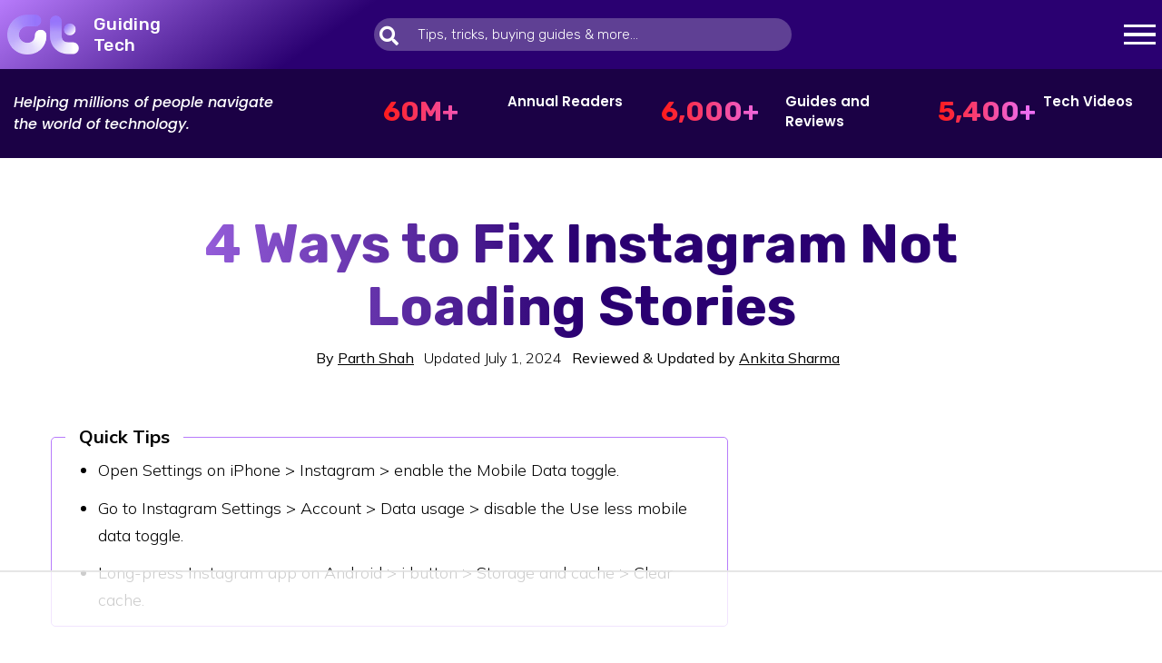

--- FILE ---
content_type: text/html; charset=UTF-8
request_url: https://www.guidingtech.com/fix-instagram-not-loading-stories/
body_size: 60603
content:
<!doctype html>
<html lang="en-US">
<head>
	<link rel="icon" type="image/svg+xml" href="https://www.guidingtech.com/wp-content/uploads/favicon.ico">
	<meta charset="UTF-8">
<script>
var gform;gform||(document.addEventListener("gform_main_scripts_loaded",function(){gform.scriptsLoaded=!0}),document.addEventListener("gform/theme/scripts_loaded",function(){gform.themeScriptsLoaded=!0}),window.addEventListener("DOMContentLoaded",function(){gform.domLoaded=!0}),gform={domLoaded:!1,scriptsLoaded:!1,themeScriptsLoaded:!1,isFormEditor:()=>"function"==typeof InitializeEditor,callIfLoaded:function(o){return!(!gform.domLoaded||!gform.scriptsLoaded||!gform.themeScriptsLoaded&&!gform.isFormEditor()||(gform.isFormEditor()&&console.warn("The use of gform.initializeOnLoaded() is deprecated in the form editor context and will be removed in Gravity Forms 3.1."),o(),0))},initializeOnLoaded:function(o){gform.callIfLoaded(o)||(document.addEventListener("gform_main_scripts_loaded",()=>{gform.scriptsLoaded=!0,gform.callIfLoaded(o)}),document.addEventListener("gform/theme/scripts_loaded",()=>{gform.themeScriptsLoaded=!0,gform.callIfLoaded(o)}),window.addEventListener("DOMContentLoaded",()=>{gform.domLoaded=!0,gform.callIfLoaded(o)}))},hooks:{action:{},filter:{}},addAction:function(o,r,e,t){gform.addHook("action",o,r,e,t)},addFilter:function(o,r,e,t){gform.addHook("filter",o,r,e,t)},doAction:function(o){gform.doHook("action",o,arguments)},applyFilters:function(o){return gform.doHook("filter",o,arguments)},removeAction:function(o,r){gform.removeHook("action",o,r)},removeFilter:function(o,r,e){gform.removeHook("filter",o,r,e)},addHook:function(o,r,e,t,n){null==gform.hooks[o][r]&&(gform.hooks[o][r]=[]);var d=gform.hooks[o][r];null==n&&(n=r+"_"+d.length),gform.hooks[o][r].push({tag:n,callable:e,priority:t=null==t?10:t})},doHook:function(r,o,e){var t;if(e=Array.prototype.slice.call(e,1),null!=gform.hooks[r][o]&&((o=gform.hooks[r][o]).sort(function(o,r){return o.priority-r.priority}),o.forEach(function(o){"function"!=typeof(t=o.callable)&&(t=window[t]),"action"==r?t.apply(null,e):e[0]=t.apply(null,e)})),"filter"==r)return e[0]},removeHook:function(o,r,t,n){var e;null!=gform.hooks[o][r]&&(e=(e=gform.hooks[o][r]).filter(function(o,r,e){return!!(null!=n&&n!=o.tag||null!=t&&t!=o.priority)}),gform.hooks[o][r]=e)}});
</script>

	<meta name="viewport" content="width=device-width, initial-scale=1">
	<link rel="profile" href="https://gmpg.org/xfn/11">
	<meta name="msapplication-TileColor" content="#5a1186">
<meta name="apple-mobile-web-app-title" content="Guiding Tech">
<meta name="application-name" content="Guiding Tech">
<meta name="theme-color" content="#5a1186">
<link rel="dns-prefetch" href="https://www.npttech.com">
<link rel="dns-prefetch" href="https://cafemedia-com.videoplayerhub.com">
<link rel="dns-prefetch" href="https://pagead2.googlesyndication.com">
<link rel="dns-prefetch" href="//connect.facebook.net">
<link rel="dns-prefetch" href="//cdn.geni.us">
<link rel="dns-prefetch" href="http://buy.geni.us">
<link rel="preconnect" href="https://www.google-analytics.com">
<link rel="dns-prefetch" href="https://www.google-analytics.com">
<meta name="referrer" content="no-referrer-when-downgrade">
<meta name="robots" content="all">
<meta content="1652915528311925" property="fb:app_id">
<meta content="en_IN" property="og:locale">
<meta content="Guiding Tech" property="og:site_name">
<meta content="article" property="og:type">
<meta content="https://www.pinterest.com/guidingtech" property="og:see_also">
<meta content="https://www.instagram.com/guidingtech/" property="og:see_also">
<meta content="https://www.youtube.com/user/guidingtechvideos" property="og:see_also">
<meta content="https://www.linkedin.com/company/guiding-media-pvt-ltd" property="og:see_also">
<meta content="https://www.facebook.com/guidingtech" property="og:see_also">
<meta name="msvalidate.01" content="78708E4CA3C0B4ADA7D3102B77678923">
<link href="https://www.guidingtech.com/" rel="home">


<link href="https://www.guidingtech.com/wp-content/cache/perfmatters/www.guidingtech.com/fonts/af4d44d0a8ba.google-fonts.min.css" rel="stylesheet">
	<script data-no-optimize="1" data-cfasync="false">!function(){"use strict";const t={adt_ei:{identityApiKey:"plainText",source:"url",type:"plaintext",priority:1},adt_eih:{identityApiKey:"sha256",source:"urlh",type:"hashed",priority:2},sh_kit:{identityApiKey:"sha256",source:"urlhck",type:"hashed",priority:3}},e=Object.keys(t);function i(t){return function(t){const e=t.match(/((?=([a-z0-9._!#$%+^&*()[\]<>-]+))\2@[a-z0-9._-]+\.[a-z0-9._-]+)/gi);return e?e[0]:""}(function(t){return t.replace(/\s/g,"")}(t.toLowerCase()))}!async function(){const n=new URL(window.location.href),o=n.searchParams;let a=null;const r=Object.entries(t).sort(([,t],[,e])=>t.priority-e.priority).map(([t])=>t);for(const e of r){const n=o.get(e),r=t[e];if(!n||!r)continue;const c=decodeURIComponent(n),d="plaintext"===r.type&&i(c),s="hashed"===r.type&&c;if(d||s){a={value:c,config:r};break}}if(a){const{value:t,config:e}=a;window.adthrive=window.adthrive||{},window.adthrive.cmd=window.adthrive.cmd||[],window.adthrive.cmd.push(function(){window.adthrive.identityApi({source:e.source,[e.identityApiKey]:t},({success:i,data:n})=>{i?window.adthrive.log("info","Plugin","detectEmails",`Identity API called with ${e.type} email: ${t}`,n):window.adthrive.log("warning","Plugin","detectEmails",`Failed to call Identity API with ${e.type} email: ${t}`,n)})})}!function(t,e){const i=new URL(e);t.forEach(t=>i.searchParams.delete(t)),history.replaceState(null,"",i.toString())}(e,n)}()}();
</script><meta name='robots' content='index, follow, max-image-preview:large, max-snippet:-1, max-video-preview:-1' />
<style data-no-optimize="1" data-cfasync="false">
	.adthrive-ad {
		margin-top: 10px;
		margin-bottom: 10px;
		text-align: center;
		overflow-x: visible;
		clear: both;
		line-height: 0;
	}
	body.adthrive-device-desktop .adthrive-content.adthrive-ad-cls {
min-height: 100px !important;
}

body.adthrive-device-desktop .adthrive-content {
padding-bottom: 20px;
}

.adthrive-sticky.adthrive-footer {
   overflow: visible;
   border-top: 2px solid hsla(0,0%,88%,.8);
}

.adthrive-sticky.adthrive-footer>.adthrive-close {
   top: -30px;
}

/* #AdThrive_Sidebar_4_desktop > div {
  position: sticky;
display: flex;
  transform: none;
  top: 0;
flex-direction: column;
} */

/* #AdThrive_Sidebar_4_desktop {  
  padding-bottom: 20px;
  min-height: calc(100% / 6) !important;
max-height: 1500px;
  overflow: unset;
flex-direction: column;
  justify-content: flex-start;
  align-items: center;
  margin: 0;
margin-top: 10px;
} */

/* White Background For Mobile Sticky Video Player */
.adthrive-collapse-mobile-background {
background-color:white!important;
}
.adthrive-top-collapse-close > svg > * {
stroke: black;
font-family: sans-serif;
}

.adthrive-sticky-outstream.adthrive-sticky-outstream-top-center.adthrive-sticky-outstream-mobile .adthrive-stickyoutstream-container {
background-color:transparent !important;
}
</style>
<script data-no-optimize="1" data-cfasync="false">
	window.adthriveCLS = {
		enabledLocations: ['Content', 'Recipe'],
		injectedSlots: [],
		injectedFromPlugin: true,
		branch: 'b74b326',bucket: 'prod',			};
	window.adthriveCLS.siteAds = {"betaTester":false,"targeting":[{"value":"5f873d5790e20b240806494a","key":"siteId"},{"value":"6233884dd842a370880ea737","key":"organizationId"},{"value":"Guiding Tech","key":"siteName"},{"value":"Prime","key":"service"},{"value":"on","key":"bidding"},{"value":["Tech"],"key":"verticals"}],"siteUrl":"https://guidingtech.com","siteId":"5f873d5790e20b240806494a","siteName":"Guiding Tech","breakpoints":{"tablet":768,"desktop":1024},"cloudflare":{"version":"b770817"},"adUnits":[{"sequence":null,"targeting":[{"value":["Content"],"key":"location"}],"devices":["desktop","tablet","phone"],"name":"Content","sticky":false,"location":"Content","dynamic":{"pageSelector":"body.postid-271006","spacing":0,"max":7,"lazyMax":92,"enable":true,"lazy":true,"elementSelector":".content > p, .content > figure, .content > ul, .content > ol, .content > div","skip":2,"classNames":[],"position":"afterend","every":1,"enabled":true},"stickyOverlapSelector":"","adSizes":[[728,90],[336,280],[320,50],[468,60],[970,90],[250,250],[1,1],[320,100],[970,250],[1,2],[300,50],[300,300],[552,334],[728,250],[300,250]],"priority":199,"autosize":true},{"sequence":null,"targeting":[{"value":["Below Post"],"key":"location"}],"devices":["desktop","tablet","phone"],"name":"Below_Post","sticky":false,"location":"Below Post","dynamic":{"pageSelector":"body.postid-271006","spacing":0,"max":1,"lazyMax":null,"enable":true,"lazy":false,"elementSelector":".post-main-wrap .content","skip":0,"classNames":[],"position":"afterend","every":1,"enabled":true},"stickyOverlapSelector":"","adSizes":[[728,90],[336,280],[320,50],[468,60],[250,250],[1,1],[320,100],[300,250],[970,250],[728,250]],"priority":99,"autosize":true},{"sequence":null,"targeting":[{"value":["Content"],"key":"location"}],"devices":["desktop","tablet","phone"],"name":"Content","sticky":false,"location":"Content","dynamic":{"pageSelector":"body:not(.postid-271006)","spacing":1,"max":4,"lazyMax":95,"enable":true,"lazy":true,"elementSelector":".content > p:not(.gallery-item)","skip":3,"classNames":[],"position":"beforebegin","every":1,"enabled":true},"stickyOverlapSelector":"","adSizes":[[1,1],[1,2],[250,250],[300,250],[300,300],[320,100],[336,280],[468,60],[552,334],[728,90],[728,250],[300,200],[320,300]],"priority":199,"autosize":true},{"sequence":null,"targeting":[{"value":["Sidebar"],"key":"location"}],"devices":["desktop","tablet"],"name":"Sidebar","sticky":false,"location":"Sidebar","dynamic":{"pageSelector":"","spacing":0,"max":2,"lazyMax":null,"enable":true,"lazy":false,"elementSelector":".at1, .at2","skip":0,"classNames":[],"position":"afterbegin","every":1,"enabled":true},"stickyOverlapSelector":"","adSizes":[[1,1],[250,250],[300,250],[320,100],[336,280],[300,200],[300,300],[320,300]],"priority":299,"autosize":true},{"sequence":3,"targeting":[{"value":["Sidebar"],"key":"location"}],"devices":["tablet","desktop"],"name":"Sidebar_3","sticky":false,"location":"Sidebar","dynamic":{"pageSelector":"","spacing":0,"max":1,"lazyMax":null,"enable":true,"lazy":false,"elementSelector":".more-in","skip":0,"classNames":[],"position":"afterend","every":1,"enabled":true},"stickyOverlapSelector":"","adSizes":[[1,1],[250,250],[300,250],[320,50],[320,100],[336,280],[300,200],[300,300],[320,300]],"priority":297,"autosize":true},{"sequence":9,"targeting":[{"value":["Sidebar"],"key":"location"},{"value":true,"key":"sticky"}],"devices":["tablet","desktop"],"name":"Sidebar_9","sticky":true,"location":"Sidebar","dynamic":{"pageSelector":"","spacing":0,"max":1,"lazyMax":null,"enable":true,"lazy":false,"elementSelector":".post-sidebar","skip":0,"classNames":[],"position":"beforeend","every":1,"enabled":true},"stickyOverlapSelector":".site-footer","adSizes":[[1,1],[160,600],[250,250],[300,50],[300,250],[300,420],[300,600],[300,1050],[320,50],[320,100],[336,280],[120,240],[300,200],[300,300],[300,390],[310,400],[320,300]],"priority":291,"autosize":true},{"sequence":null,"targeting":[{"value":["Footer"],"key":"location"},{"value":true,"key":"sticky"}],"devices":["desktop","tablet","phone"],"name":"Footer","sticky":true,"location":"Footer","dynamic":{"pageSelector":"body:not(.home)","spacing":0,"max":1,"lazyMax":null,"enable":true,"lazy":false,"elementSelector":"body","skip":0,"classNames":[],"position":"beforeend","every":1,"enabled":true},"stickyOverlapSelector":"","adSizes":[[320,50],[320,100],[728,90],[970,90],[468,60],[1,1],[300,50]],"priority":-1,"autosize":true}],"adDensityLayout":{"mobile":{"adDensity":0.22,"onePerViewport":true},"pageOverrides":[{"mobile":{"adDensity":0.24,"onePerViewport":false},"note":null,"pageSelector":"body.postid-271006","desktop":{"adDensity":0.24,"onePerViewport":false}}],"desktop":{"adDensity":0.2,"onePerViewport":true}},"adDensityEnabled":true,"siteExperiments":[],"adTypes":{"sponsorTileDesktop":true,"interscrollerDesktop":true,"nativeBelowPostDesktop":true,"miniscroller":true,"largeFormatsMobile":true,"nativeMobileContent":true,"inRecipeRecommendationMobile":true,"nativeMobileRecipe":true,"sponsorTileMobile":true,"expandableCatalogAdsMobile":false,"frameAdsMobile":true,"outstreamMobile":true,"nativeHeaderMobile":true,"frameAdsDesktop":true,"inRecipeRecommendationDesktop":true,"expandableFooterDesktop":true,"nativeDesktopContent":true,"outstreamDesktop":true,"animatedFooter":true,"skylineHeader":false,"expandableFooter":true,"nativeDesktopSidebar":true,"videoFootersMobile":true,"videoFootersDesktop":true,"interscroller":true,"nativeDesktopRecipe":true,"nativeHeaderDesktop":true,"nativeBelowPostMobile":true,"expandableCatalogAdsDesktop":false,"largeFormatsDesktop":true},"adOptions":{"theTradeDesk":true,"undertone":true,"sidebarConfig":{"dynamicStickySidebar":{"minHeight":1800,"enabled":true,"blockedSelectors":[]}},"footerCloseButton":true,"teads":true,"seedtag":true,"pmp":true,"thirtyThreeAcross":true,"sharethrough":true,"optimizeVideoPlayersForEarnings":true,"removeVideoTitleWrapper":true,"pubMatic":true,"contentTermsFooterEnabled":true,"chicory":false,"infiniteScroll":false,"longerVideoAdPod":true,"yahoossp":true,"spa":false,"stickyContainerConfig":{"recipeDesktop":{"minHeight":null,"enabled":false},"blockedSelectors":[],"stickyHeaderSelectors":[],"content":{"minHeight":null,"enabled":false},"recipeMobile":{"minHeight":null,"enabled":false}},"gatedPrint":{"siteEmailServiceProviderId":null,"defaultOptIn":false,"enabled":false,"newsletterPromptEnabled":false},"yieldmo":true,"footerSelector":"","amazonUAM":true,"gamMCMEnabled":true,"gamMCMChildNetworkCode":"22523581566","stickyContainerAds":false,"rubicon":true,"conversant":true,"openx":true,"customCreativeEnabled":true,"mobileHeaderHeight":1,"secColor":"#000000","unruly":true,"mediaGrid":true,"bRealTime":true,"adInViewTime":null,"gumgum":true,"comscoreFooter":false,"desktopInterstitial":false,"contentAdXExpansionDesktop":true,"amx":true,"footerCloseButtonDesktop":true,"ozone":true,"isAutoOptimized":false,"comscoreTAL":true,"targetaff":false,"bgColor":"#FFF","advancePlaylistOptions":{"playlistPlayer":{"enabled":true},"relatedPlayer":{"enabled":true,"applyToFirst":true}},"kargo":true,"liveRampATS":true,"footerCloseButtonMobile":true,"interstitialBlockedPageSelectors":"","prioritizeShorterVideoAds":true,"allowSmallerAdSizes":true,"comscore":"Tech","blis":true,"wakeLock":{"desktopEnabled":true,"mobileValue":15,"mobileEnabled":true,"desktopValue":30},"mobileInterstitial":false,"tripleLift":true,"sensitiveCategories":["alc","ast","cbd","conl","cosm","dat","drg","gamc","gamv","pol","rel","sst","ssr","srh","ske","tob","wtl"],"liveRamp":true,"mobileInterstitialBlockedPageSelectors":"","adthriveEmailIdentity":true,"criteo":true,"nativo":true,"infiniteScrollOptions":{"selector":"","heightThreshold":0},"siteAttributes":{"mobileHeaderSelectors":[],"desktopHeaderSelectors":[]},"dynamicContentSlotLazyLoading":true,"clsOptimizedAds":true,"ogury":true,"verticals":["Tech"],"inImage":false,"stackadapt":true,"usCMP":{"enabled":false,"regions":[]},"contentAdXExpansionMobile":true,"advancePlaylist":true,"delayLoadingTime":1,"medianet":true,"delayLoading":true,"inImageZone":null,"appNexus":true,"rise":true,"liveRampId":"","infiniteScrollRefresh":false,"indexExchange":true},"siteAdsProfiles":[],"thirdPartySiteConfig":{"partners":{"discounts":[]}},"featureRollouts":{"mobile-footer-close-button-css-conflict":{"featureRolloutId":9,"data":null,"enabled":true}},"videoPlayers":{"contextual":{"autoplayCollapsibleEnabled":false,"overrideEmbedLocation":false,"defaultPlayerType":"static"},"videoEmbed":"div","footerSelector":"","contentSpecificPlaylists":[],"players":[{"devices":["desktop","mobile"],"formattedType":"Stationary Related","description":"","id":4069947,"title":"Stationary related player - desktop and mobile","type":"stationaryRelated","enabled":false,"playerId":null},{"pageSelector":"","devices":["desktop"],"formattedType":"Sticky Related","description":"","elementSelector":"","skip":0,"id":4069948,"position":"afterend","title":"Sticky related player - desktop","type":"stickyRelated","enabled":false,"playerId":null},{"pageSelector":"","devices":["mobile"],"mobileLocation":"bottom-right","description":"","skip":0,"title":"Sticky related player - mobile","type":"stickyRelated","enabled":false,"formattedType":"Sticky Related","elementSelector":"","id":4069949,"position":"afterend","playerId":null},{"playlistId":"9XTZetDH","pageSelector":"body.single","devices":["desktop","mobile"],"mobileLocation":"top-center","description":"","skip":1,"title":"","type":"stickyPlaylist","enabled":true,"formattedType":"Sticky Playlist","elementSelector":".content > p:not(.gallery-item)","id":4083650,"position":"afterend","saveVideoCloseState":false,"shuffle":false,"mobileHeaderSelector":null,"playerId":"1EpochR2"}],"partners":{"theTradeDesk":true,"unruly":true,"mediaGrid":true,"undertone":true,"gumgum":true,"seedtag":true,"amx":true,"ozone":true,"pmp":true,"kargo":true,"stickyOutstream":{"desktop":{"enabled":true},"blockedPageSelectors":"","mobileLocation":"bottom-left","allowOnHomepage":false,"mobile":{"enabled":true},"saveVideoCloseState":false,"mobileHeaderSelector":"","allowForPageWithStickyPlayer":{"enabled":true}},"sharethrough":true,"blis":true,"tripleLift":true,"pubMatic":true,"criteo":true,"yahoossp":true,"nativo":true,"stackadapt":true,"yieldmo":true,"amazonUAM":true,"medianet":true,"rubicon":true,"appNexus":true,"rise":true,"openx":true,"indexExchange":true}}};</script>

<script data-no-optimize="1" data-cfasync="false">
(function(w, d) {
	w.adthrive = w.adthrive || {};
	w.adthrive.cmd = w.adthrive.cmd || [];
	w.adthrive.plugin = 'adthrive-ads-3.10.0';
	w.adthrive.host = 'ads.adthrive.com';
	w.adthrive.integration = 'plugin';

	var commitParam = (w.adthriveCLS && w.adthriveCLS.bucket !== 'prod' && w.adthriveCLS.branch) ? '&commit=' + w.adthriveCLS.branch : '';

	var s = d.createElement('script');
	s.async = true;
	s.referrerpolicy='no-referrer-when-downgrade';
	s.src = 'https://' + w.adthrive.host + '/sites/5f873d5790e20b240806494a/ads.min.js?referrer=' + w.encodeURIComponent(w.location.href) + commitParam + '&cb=' + (Math.floor(Math.random() * 100) + 1) + '';
	var n = d.getElementsByTagName('script')[0];
	n.parentNode.insertBefore(s, n);
})(window, document);
</script>
<link rel="dns-prefetch" href="https://ads.adthrive.com/"><link rel="preconnect" href="https://ads.adthrive.com/"><link rel="preconnect" href="https://ads.adthrive.com/" crossorigin>
	<!-- This site is optimized with the Yoast SEO Premium plugin v26.6 (Yoast SEO v26.6) - https://yoast.com/wordpress/plugins/seo/ -->
	<title>4 Ways to Fix Instagram Not Loading Stories - Guiding Tech</title><link rel="preload" href="https://www.guidingtech.com/wp-content/cache/perfmatters/www.guidingtech.com/css/post.used.css" as="style" /><link rel="stylesheet" id="perfmatters-used-css" href="https://www.guidingtech.com/wp-content/cache/perfmatters/www.guidingtech.com/css/post.used.css" media="all" />
	<meta name="description" content="Do you frequently see circle spinning errors while opening Instagram stories? Here are the best ways to fix Instagram not loading stories." />
	<link rel="canonical" href="https://www.guidingtech.com/fix-instagram-not-loading-stories/" />
	<meta property="og:locale" content="en_US" />
	<meta property="og:type" content="article" />
	<meta property="og:title" content="4 Ways to Fix Instagram Not Loading Stories" />
	<meta property="og:description" content="Do you frequently see circle spinning errors while opening Instagram stories? Here are the best ways to fix Instagram not loading stories." />
	<meta property="og:url" content="https://www.guidingtech.com/fix-instagram-not-loading-stories/" />
	<meta property="og:site_name" content="Guiding Tech" />
	<meta property="article:publisher" content="https://www.facebook.com/guidingtech" />
	<meta property="article:published_time" content="2022-12-15T18:00:35+00:00" />
	<meta property="article:modified_time" content="2024-07-01T06:49:23+00:00" />
	<meta property="og:image" content="https://www.guidingtech.com/wp-content/uploads/Top_Ways_to_Fix_Instagram_Not_Loading_Stories.jpg" />
	<meta property="og:image:width" content="1920" />
	<meta property="og:image:height" content="1080" />
	<meta property="og:image:type" content="image/jpeg" />
	<meta name="author" content="Parth Shah" />
	<meta name="twitter:card" content="summary_large_image" />
	<meta name="twitter:creator" content="@guidingtech" />
	<meta name="twitter:site" content="@guidingtech" />
	<meta name="twitter:label1" content="Written by" />
	<meta name="twitter:data1" content="Parth Shah" />
	<meta name="twitter:label2" content="Est. reading time" />
	<meta name="twitter:data2" content="6 minutes" />
	<script type="application/ld+json" class="yoast-schema-graph">{"@context":"https://schema.org","@graph":[{"@type":"Article","@id":"https://www.guidingtech.com/fix-instagram-not-loading-stories/#article","isPartOf":{"@id":"https://www.guidingtech.com/fix-instagram-not-loading-stories/"},"author":{"name":"Parth Shah","@id":"https://www.guidingtech.com/#/schema/person/d02ebc2973cb2e26d361e8e494c30320"},"headline":"4 Ways to Fix Instagram Not Loading Stories","datePublished":"2022-12-15T18:00:35+00:00","dateModified":"2024-07-01T06:49:23+00:00","mainEntityOfPage":{"@id":"https://www.guidingtech.com/fix-instagram-not-loading-stories/"},"wordCount":551,"commentCount":0,"publisher":{"@id":"https://www.guidingtech.com/#organization"},"image":{"@id":"https://www.guidingtech.com/fix-instagram-not-loading-stories/#primaryimage"},"thumbnailUrl":"https://www.guidingtech.com/wp-content/uploads/Top_Ways_to_Fix_Instagram_Not_Loading_Stories.jpg","keywords":["instagram","Instagram stories","social media","top home","troubleshooting"],"articleSection":["Internet and Social"],"inLanguage":"en-US","potentialAction":[{"@type":"CommentAction","name":"Comment","target":["https://www.guidingtech.com/fix-instagram-not-loading-stories/#respond"]}]},{"@type":"WebPage","@id":"https://www.guidingtech.com/fix-instagram-not-loading-stories/","url":"https://www.guidingtech.com/fix-instagram-not-loading-stories/","name":"4 Ways to Fix Instagram Not Loading Stories - Guiding Tech","isPartOf":{"@id":"https://www.guidingtech.com/#website"},"primaryImageOfPage":{"@id":"https://www.guidingtech.com/fix-instagram-not-loading-stories/#primaryimage"},"image":{"@id":"https://www.guidingtech.com/fix-instagram-not-loading-stories/#primaryimage"},"thumbnailUrl":"https://www.guidingtech.com/wp-content/uploads/Top_Ways_to_Fix_Instagram_Not_Loading_Stories.jpg","datePublished":"2022-12-15T18:00:35+00:00","dateModified":"2024-07-01T06:49:23+00:00","description":"Do you frequently see circle spinning errors while opening Instagram stories? Here are the best ways to fix Instagram not loading stories.","breadcrumb":{"@id":"https://www.guidingtech.com/fix-instagram-not-loading-stories/#breadcrumb"},"inLanguage":"en-US","potentialAction":[{"@type":"ReadAction","target":["https://www.guidingtech.com/fix-instagram-not-loading-stories/"]}]},{"@type":"ImageObject","inLanguage":"en-US","@id":"https://www.guidingtech.com/fix-instagram-not-loading-stories/#primaryimage","url":"https://www.guidingtech.com/wp-content/uploads/Top_Ways_to_Fix_Instagram_Not_Loading_Stories.jpg","contentUrl":"https://www.guidingtech.com/wp-content/uploads/Top_Ways_to_Fix_Instagram_Not_Loading_Stories.jpg","width":1920,"height":1080},{"@type":"BreadcrumbList","@id":"https://www.guidingtech.com/fix-instagram-not-loading-stories/#breadcrumb","itemListElement":[{"@type":"ListItem","position":1,"name":"Home","item":"https://www.guidingtech.com/"},{"@type":"ListItem","position":2,"name":"4 Ways to Fix Instagram Not Loading Stories"}]},{"@type":"WebSite","@id":"https://www.guidingtech.com/#website","url":"https://www.guidingtech.com/","name":"Guiding Tech","description":"How To Articles, Gadget Buying Guides, Tech Lists","publisher":{"@id":"https://www.guidingtech.com/#organization"},"potentialAction":[{"@type":"SearchAction","target":{"@type":"EntryPoint","urlTemplate":"https://www.guidingtech.com/?s={search_term_string}"},"query-input":{"@type":"PropertyValueSpecification","valueRequired":true,"valueName":"search_term_string"}}],"inLanguage":"en-US"},{"@type":"Organization","@id":"https://www.guidingtech.com/#organization","name":"Guiding Tech","url":"https://www.guidingtech.com/","logo":{"@type":"ImageObject","inLanguage":"en-US","@id":"https://www.guidingtech.com/#/schema/logo/image/","url":"https://www.guidingtech.com/wp-content/uploads/guiding-tech-logo.png","contentUrl":"https://www.guidingtech.com/wp-content/uploads/guiding-tech-logo.png","width":1200,"height":630,"caption":"Guiding Tech"},"image":{"@id":"https://www.guidingtech.com/#/schema/logo/image/"},"sameAs":["https://www.facebook.com/guidingtech","https://x.com/guidingtech","https://www.instagram.com/guidingtech/","https://www.youtube.com/c/Guidingtech"]},{"@type":"Person","@id":"https://www.guidingtech.com/#/schema/person/d02ebc2973cb2e26d361e8e494c30320","name":"Parth Shah","image":{"@type":"ImageObject","inLanguage":"en-US","@id":"https://www.guidingtech.com/#/schema/person/image/","url":"https://secure.gravatar.com/avatar/cb81576d073c92d3c51f73a925756721f83c7c8cb78636eaa76bf33a354bfac0?s=96&d=mm&r=g","contentUrl":"https://secure.gravatar.com/avatar/cb81576d073c92d3c51f73a925756721f83c7c8cb78636eaa76bf33a354bfac0?s=96&d=mm&r=g","caption":"Parth Shah"},"description":"Parth Shah is an evergreen freelance writer covering how-tos, app guides, comparisons, listicles, and troubleshooting guides on Android, iOS, Windows, Mac, and smart TV platforms. He has over five years of experience and has covered 1,500+ articles on GuidingTech and Android Police. In his free time, you will see him binge-watching Netflix shows, reading books, and traveling.","url":"https://www.guidingtech.com/author/parth-shah/"}]}</script>
	<!-- / Yoast SEO Premium plugin. -->


<link rel='dns-prefetch' href='//cdn.parsely.com' />

<link rel='dns-prefetch' href='//maxcdn.bootstrapcdn.com' />
<link rel="alternate" type="application/rss+xml" title="Guiding Tech &raquo; Feed" href="https://www.guidingtech.com/feed/" />
<link rel="alternate" type="application/rss+xml" title="Guiding Tech &raquo; Comments Feed" href="https://www.guidingtech.com/comments/feed/" />
<link rel="alternate" type="application/rss+xml" title="Guiding Tech &raquo; 4 Ways to Fix Instagram Not Loading Stories Comments Feed" href="https://www.guidingtech.com/fix-instagram-not-loading-stories/feed/" />
<link rel="alternate" title="oEmbed (JSON)" type="application/json+oembed" href="https://www.guidingtech.com/wp-json/oembed/1.0/embed?url=https%3A%2F%2Fwww.guidingtech.com%2Ffix-instagram-not-loading-stories%2F" />
<link rel="alternate" title="oEmbed (XML)" type="text/xml+oembed" href="https://www.guidingtech.com/wp-json/oembed/1.0/embed?url=https%3A%2F%2Fwww.guidingtech.com%2Ffix-instagram-not-loading-stories%2F&#038;format=xml" />
<style id='wp-img-auto-sizes-contain-inline-css'>
img:is([sizes=auto i],[sizes^="auto," i]){contain-intrinsic-size:3000px 1500px}
/*# sourceURL=wp-img-auto-sizes-contain-inline-css */
</style>
<style id='wp-block-library-inline-css'>
:root{--wp-block-synced-color:#7a00df;--wp-block-synced-color--rgb:122,0,223;--wp-bound-block-color:var(--wp-block-synced-color);--wp-editor-canvas-background:#ddd;--wp-admin-theme-color:#007cba;--wp-admin-theme-color--rgb:0,124,186;--wp-admin-theme-color-darker-10:#006ba1;--wp-admin-theme-color-darker-10--rgb:0,107,160.5;--wp-admin-theme-color-darker-20:#005a87;--wp-admin-theme-color-darker-20--rgb:0,90,135;--wp-admin-border-width-focus:2px}@media (min-resolution:192dpi){:root{--wp-admin-border-width-focus:1.5px}}.wp-element-button{cursor:pointer}:root .has-very-light-gray-background-color{background-color:#eee}:root .has-very-dark-gray-background-color{background-color:#313131}:root .has-very-light-gray-color{color:#eee}:root .has-very-dark-gray-color{color:#313131}:root .has-vivid-green-cyan-to-vivid-cyan-blue-gradient-background{background:linear-gradient(135deg,#00d084,#0693e3)}:root .has-purple-crush-gradient-background{background:linear-gradient(135deg,#34e2e4,#4721fb 50%,#ab1dfe)}:root .has-hazy-dawn-gradient-background{background:linear-gradient(135deg,#faaca8,#dad0ec)}:root .has-subdued-olive-gradient-background{background:linear-gradient(135deg,#fafae1,#67a671)}:root .has-atomic-cream-gradient-background{background:linear-gradient(135deg,#fdd79a,#004a59)}:root .has-nightshade-gradient-background{background:linear-gradient(135deg,#330968,#31cdcf)}:root .has-midnight-gradient-background{background:linear-gradient(135deg,#020381,#2874fc)}:root{--wp--preset--font-size--normal:16px;--wp--preset--font-size--huge:42px}.has-regular-font-size{font-size:1em}.has-larger-font-size{font-size:2.625em}.has-normal-font-size{font-size:var(--wp--preset--font-size--normal)}.has-huge-font-size{font-size:var(--wp--preset--font-size--huge)}.has-text-align-center{text-align:center}.has-text-align-left{text-align:left}.has-text-align-right{text-align:right}.has-fit-text{white-space:nowrap!important}#end-resizable-editor-section{display:none}.aligncenter{clear:both}.items-justified-left{justify-content:flex-start}.items-justified-center{justify-content:center}.items-justified-right{justify-content:flex-end}.items-justified-space-between{justify-content:space-between}.screen-reader-text{border:0;clip-path:inset(50%);height:1px;margin:-1px;overflow:hidden;padding:0;position:absolute;width:1px;word-wrap:normal!important}.screen-reader-text:focus{background-color:#ddd;clip-path:none;color:#444;display:block;font-size:1em;height:auto;left:5px;line-height:normal;padding:15px 23px 14px;text-decoration:none;top:5px;width:auto;z-index:100000}html :where(.has-border-color){border-style:solid}html :where([style*=border-top-color]){border-top-style:solid}html :where([style*=border-right-color]){border-right-style:solid}html :where([style*=border-bottom-color]){border-bottom-style:solid}html :where([style*=border-left-color]){border-left-style:solid}html :where([style*=border-width]){border-style:solid}html :where([style*=border-top-width]){border-top-style:solid}html :where([style*=border-right-width]){border-right-style:solid}html :where([style*=border-bottom-width]){border-bottom-style:solid}html :where([style*=border-left-width]){border-left-style:solid}html :where(img[class*=wp-image-]){height:auto;max-width:100%}:where(figure){margin:0 0 1em}html :where(.is-position-sticky){--wp-admin--admin-bar--position-offset:var(--wp-admin--admin-bar--height,0px)}@media screen and (max-width:600px){html :where(.is-position-sticky){--wp-admin--admin-bar--position-offset:0px}}

/*# sourceURL=wp-block-library-inline-css */
</style><style id='wp-block-gallery-inline-css'>
.blocks-gallery-grid:not(.has-nested-images),.wp-block-gallery:not(.has-nested-images){display:flex;flex-wrap:wrap;list-style-type:none;margin:0;padding:0}.blocks-gallery-grid:not(.has-nested-images) .blocks-gallery-image,.blocks-gallery-grid:not(.has-nested-images) .blocks-gallery-item,.wp-block-gallery:not(.has-nested-images) .blocks-gallery-image,.wp-block-gallery:not(.has-nested-images) .blocks-gallery-item{display:flex;flex-direction:column;flex-grow:1;justify-content:center;margin:0 1em 1em 0;position:relative;width:calc(50% - 1em)}.blocks-gallery-grid:not(.has-nested-images) .blocks-gallery-image:nth-of-type(2n),.blocks-gallery-grid:not(.has-nested-images) .blocks-gallery-item:nth-of-type(2n),.wp-block-gallery:not(.has-nested-images) .blocks-gallery-image:nth-of-type(2n),.wp-block-gallery:not(.has-nested-images) .blocks-gallery-item:nth-of-type(2n){margin-right:0}.blocks-gallery-grid:not(.has-nested-images) .blocks-gallery-image figure,.blocks-gallery-grid:not(.has-nested-images) .blocks-gallery-item figure,.wp-block-gallery:not(.has-nested-images) .blocks-gallery-image figure,.wp-block-gallery:not(.has-nested-images) .blocks-gallery-item figure{align-items:flex-end;display:flex;height:100%;justify-content:flex-start;margin:0}.blocks-gallery-grid:not(.has-nested-images) .blocks-gallery-image img,.blocks-gallery-grid:not(.has-nested-images) .blocks-gallery-item img,.wp-block-gallery:not(.has-nested-images) .blocks-gallery-image img,.wp-block-gallery:not(.has-nested-images) .blocks-gallery-item img{display:block;height:auto;max-width:100%;width:auto}.blocks-gallery-grid:not(.has-nested-images) .blocks-gallery-image figcaption,.blocks-gallery-grid:not(.has-nested-images) .blocks-gallery-item figcaption,.wp-block-gallery:not(.has-nested-images) .blocks-gallery-image figcaption,.wp-block-gallery:not(.has-nested-images) .blocks-gallery-item figcaption{background:linear-gradient(0deg,#000000b3,#0000004d 70%,#0000);bottom:0;box-sizing:border-box;color:#fff;font-size:.8em;margin:0;max-height:100%;overflow:auto;padding:3em .77em .7em;position:absolute;text-align:center;width:100%;z-index:2}.blocks-gallery-grid:not(.has-nested-images) .blocks-gallery-image figcaption img,.blocks-gallery-grid:not(.has-nested-images) .blocks-gallery-item figcaption img,.wp-block-gallery:not(.has-nested-images) .blocks-gallery-image figcaption img,.wp-block-gallery:not(.has-nested-images) .blocks-gallery-item figcaption img{display:inline}.blocks-gallery-grid:not(.has-nested-images) figcaption,.wp-block-gallery:not(.has-nested-images) figcaption{flex-grow:1}.blocks-gallery-grid:not(.has-nested-images).is-cropped .blocks-gallery-image a,.blocks-gallery-grid:not(.has-nested-images).is-cropped .blocks-gallery-image img,.blocks-gallery-grid:not(.has-nested-images).is-cropped .blocks-gallery-item a,.blocks-gallery-grid:not(.has-nested-images).is-cropped .blocks-gallery-item img,.wp-block-gallery:not(.has-nested-images).is-cropped .blocks-gallery-image a,.wp-block-gallery:not(.has-nested-images).is-cropped .blocks-gallery-image img,.wp-block-gallery:not(.has-nested-images).is-cropped .blocks-gallery-item a,.wp-block-gallery:not(.has-nested-images).is-cropped .blocks-gallery-item img{flex:1;height:100%;object-fit:cover;width:100%}.blocks-gallery-grid:not(.has-nested-images).columns-1 .blocks-gallery-image,.blocks-gallery-grid:not(.has-nested-images).columns-1 .blocks-gallery-item,.wp-block-gallery:not(.has-nested-images).columns-1 .blocks-gallery-image,.wp-block-gallery:not(.has-nested-images).columns-1 .blocks-gallery-item{margin-right:0;width:100%}@media (min-width:600px){.blocks-gallery-grid:not(.has-nested-images).columns-3 .blocks-gallery-image,.blocks-gallery-grid:not(.has-nested-images).columns-3 .blocks-gallery-item,.wp-block-gallery:not(.has-nested-images).columns-3 .blocks-gallery-image,.wp-block-gallery:not(.has-nested-images).columns-3 .blocks-gallery-item{margin-right:1em;width:calc(33.33333% - .66667em)}.blocks-gallery-grid:not(.has-nested-images).columns-4 .blocks-gallery-image,.blocks-gallery-grid:not(.has-nested-images).columns-4 .blocks-gallery-item,.wp-block-gallery:not(.has-nested-images).columns-4 .blocks-gallery-image,.wp-block-gallery:not(.has-nested-images).columns-4 .blocks-gallery-item{margin-right:1em;width:calc(25% - .75em)}.blocks-gallery-grid:not(.has-nested-images).columns-5 .blocks-gallery-image,.blocks-gallery-grid:not(.has-nested-images).columns-5 .blocks-gallery-item,.wp-block-gallery:not(.has-nested-images).columns-5 .blocks-gallery-image,.wp-block-gallery:not(.has-nested-images).columns-5 .blocks-gallery-item{margin-right:1em;width:calc(20% - .8em)}.blocks-gallery-grid:not(.has-nested-images).columns-6 .blocks-gallery-image,.blocks-gallery-grid:not(.has-nested-images).columns-6 .blocks-gallery-item,.wp-block-gallery:not(.has-nested-images).columns-6 .blocks-gallery-image,.wp-block-gallery:not(.has-nested-images).columns-6 .blocks-gallery-item{margin-right:1em;width:calc(16.66667% - .83333em)}.blocks-gallery-grid:not(.has-nested-images).columns-7 .blocks-gallery-image,.blocks-gallery-grid:not(.has-nested-images).columns-7 .blocks-gallery-item,.wp-block-gallery:not(.has-nested-images).columns-7 .blocks-gallery-image,.wp-block-gallery:not(.has-nested-images).columns-7 .blocks-gallery-item{margin-right:1em;width:calc(14.28571% - .85714em)}.blocks-gallery-grid:not(.has-nested-images).columns-8 .blocks-gallery-image,.blocks-gallery-grid:not(.has-nested-images).columns-8 .blocks-gallery-item,.wp-block-gallery:not(.has-nested-images).columns-8 .blocks-gallery-image,.wp-block-gallery:not(.has-nested-images).columns-8 .blocks-gallery-item{margin-right:1em;width:calc(12.5% - .875em)}.blocks-gallery-grid:not(.has-nested-images).columns-1 .blocks-gallery-image:nth-of-type(1n),.blocks-gallery-grid:not(.has-nested-images).columns-1 .blocks-gallery-item:nth-of-type(1n),.blocks-gallery-grid:not(.has-nested-images).columns-2 .blocks-gallery-image:nth-of-type(2n),.blocks-gallery-grid:not(.has-nested-images).columns-2 .blocks-gallery-item:nth-of-type(2n),.blocks-gallery-grid:not(.has-nested-images).columns-3 .blocks-gallery-image:nth-of-type(3n),.blocks-gallery-grid:not(.has-nested-images).columns-3 .blocks-gallery-item:nth-of-type(3n),.blocks-gallery-grid:not(.has-nested-images).columns-4 .blocks-gallery-image:nth-of-type(4n),.blocks-gallery-grid:not(.has-nested-images).columns-4 .blocks-gallery-item:nth-of-type(4n),.blocks-gallery-grid:not(.has-nested-images).columns-5 .blocks-gallery-image:nth-of-type(5n),.blocks-gallery-grid:not(.has-nested-images).columns-5 .blocks-gallery-item:nth-of-type(5n),.blocks-gallery-grid:not(.has-nested-images).columns-6 .blocks-gallery-image:nth-of-type(6n),.blocks-gallery-grid:not(.has-nested-images).columns-6 .blocks-gallery-item:nth-of-type(6n),.blocks-gallery-grid:not(.has-nested-images).columns-7 .blocks-gallery-image:nth-of-type(7n),.blocks-gallery-grid:not(.has-nested-images).columns-7 .blocks-gallery-item:nth-of-type(7n),.blocks-gallery-grid:not(.has-nested-images).columns-8 .blocks-gallery-image:nth-of-type(8n),.blocks-gallery-grid:not(.has-nested-images).columns-8 .blocks-gallery-item:nth-of-type(8n),.wp-block-gallery:not(.has-nested-images).columns-1 .blocks-gallery-image:nth-of-type(1n),.wp-block-gallery:not(.has-nested-images).columns-1 .blocks-gallery-item:nth-of-type(1n),.wp-block-gallery:not(.has-nested-images).columns-2 .blocks-gallery-image:nth-of-type(2n),.wp-block-gallery:not(.has-nested-images).columns-2 .blocks-gallery-item:nth-of-type(2n),.wp-block-gallery:not(.has-nested-images).columns-3 .blocks-gallery-image:nth-of-type(3n),.wp-block-gallery:not(.has-nested-images).columns-3 .blocks-gallery-item:nth-of-type(3n),.wp-block-gallery:not(.has-nested-images).columns-4 .blocks-gallery-image:nth-of-type(4n),.wp-block-gallery:not(.has-nested-images).columns-4 .blocks-gallery-item:nth-of-type(4n),.wp-block-gallery:not(.has-nested-images).columns-5 .blocks-gallery-image:nth-of-type(5n),.wp-block-gallery:not(.has-nested-images).columns-5 .blocks-gallery-item:nth-of-type(5n),.wp-block-gallery:not(.has-nested-images).columns-6 .blocks-gallery-image:nth-of-type(6n),.wp-block-gallery:not(.has-nested-images).columns-6 .blocks-gallery-item:nth-of-type(6n),.wp-block-gallery:not(.has-nested-images).columns-7 .blocks-gallery-image:nth-of-type(7n),.wp-block-gallery:not(.has-nested-images).columns-7 .blocks-gallery-item:nth-of-type(7n),.wp-block-gallery:not(.has-nested-images).columns-8 .blocks-gallery-image:nth-of-type(8n),.wp-block-gallery:not(.has-nested-images).columns-8 .blocks-gallery-item:nth-of-type(8n){margin-right:0}}.blocks-gallery-grid:not(.has-nested-images) .blocks-gallery-image:last-child,.blocks-gallery-grid:not(.has-nested-images) .blocks-gallery-item:last-child,.wp-block-gallery:not(.has-nested-images) .blocks-gallery-image:last-child,.wp-block-gallery:not(.has-nested-images) .blocks-gallery-item:last-child{margin-right:0}.blocks-gallery-grid:not(.has-nested-images).alignleft,.blocks-gallery-grid:not(.has-nested-images).alignright,.wp-block-gallery:not(.has-nested-images).alignleft,.wp-block-gallery:not(.has-nested-images).alignright{max-width:420px;width:100%}.blocks-gallery-grid:not(.has-nested-images).aligncenter .blocks-gallery-item figure,.wp-block-gallery:not(.has-nested-images).aligncenter .blocks-gallery-item figure{justify-content:center}.wp-block-gallery:not(.is-cropped) .blocks-gallery-item{align-self:flex-start}figure.wp-block-gallery.has-nested-images{align-items:normal}.wp-block-gallery.has-nested-images figure.wp-block-image:not(#individual-image){margin:0;width:calc(50% - var(--wp--style--unstable-gallery-gap, 16px)/2)}.wp-block-gallery.has-nested-images figure.wp-block-image{box-sizing:border-box;display:flex;flex-direction:column;flex-grow:1;justify-content:center;max-width:100%;position:relative}.wp-block-gallery.has-nested-images figure.wp-block-image>a,.wp-block-gallery.has-nested-images figure.wp-block-image>div{flex-direction:column;flex-grow:1;margin:0}.wp-block-gallery.has-nested-images figure.wp-block-image img{display:block;height:auto;max-width:100%!important;width:auto}.wp-block-gallery.has-nested-images figure.wp-block-image figcaption,.wp-block-gallery.has-nested-images figure.wp-block-image:has(figcaption):before{bottom:0;left:0;max-height:100%;position:absolute;right:0}.wp-block-gallery.has-nested-images figure.wp-block-image:has(figcaption):before{backdrop-filter:blur(3px);content:"";height:100%;-webkit-mask-image:linear-gradient(0deg,#000 20%,#0000);mask-image:linear-gradient(0deg,#000 20%,#0000);max-height:40%;pointer-events:none}.wp-block-gallery.has-nested-images figure.wp-block-image figcaption{box-sizing:border-box;color:#fff;font-size:13px;margin:0;overflow:auto;padding:1em;text-align:center;text-shadow:0 0 1.5px #000}.wp-block-gallery.has-nested-images figure.wp-block-image figcaption::-webkit-scrollbar{height:12px;width:12px}.wp-block-gallery.has-nested-images figure.wp-block-image figcaption::-webkit-scrollbar-track{background-color:initial}.wp-block-gallery.has-nested-images figure.wp-block-image figcaption::-webkit-scrollbar-thumb{background-clip:padding-box;background-color:initial;border:3px solid #0000;border-radius:8px}.wp-block-gallery.has-nested-images figure.wp-block-image figcaption:focus-within::-webkit-scrollbar-thumb,.wp-block-gallery.has-nested-images figure.wp-block-image figcaption:focus::-webkit-scrollbar-thumb,.wp-block-gallery.has-nested-images figure.wp-block-image figcaption:hover::-webkit-scrollbar-thumb{background-color:#fffc}.wp-block-gallery.has-nested-images figure.wp-block-image figcaption{scrollbar-color:#0000 #0000;scrollbar-gutter:stable both-edges;scrollbar-width:thin}.wp-block-gallery.has-nested-images figure.wp-block-image figcaption:focus,.wp-block-gallery.has-nested-images figure.wp-block-image figcaption:focus-within,.wp-block-gallery.has-nested-images figure.wp-block-image figcaption:hover{scrollbar-color:#fffc #0000}.wp-block-gallery.has-nested-images figure.wp-block-image figcaption{will-change:transform}@media (hover:none){.wp-block-gallery.has-nested-images figure.wp-block-image figcaption{scrollbar-color:#fffc #0000}}.wp-block-gallery.has-nested-images figure.wp-block-image figcaption{background:linear-gradient(0deg,#0006,#0000)}.wp-block-gallery.has-nested-images figure.wp-block-image figcaption img{display:inline}.wp-block-gallery.has-nested-images figure.wp-block-image figcaption a{color:inherit}.wp-block-gallery.has-nested-images figure.wp-block-image.has-custom-border img{box-sizing:border-box}.wp-block-gallery.has-nested-images figure.wp-block-image.has-custom-border>a,.wp-block-gallery.has-nested-images figure.wp-block-image.has-custom-border>div,.wp-block-gallery.has-nested-images figure.wp-block-image.is-style-rounded>a,.wp-block-gallery.has-nested-images figure.wp-block-image.is-style-rounded>div{flex:1 1 auto}.wp-block-gallery.has-nested-images figure.wp-block-image.has-custom-border figcaption,.wp-block-gallery.has-nested-images figure.wp-block-image.is-style-rounded figcaption{background:none;color:inherit;flex:initial;margin:0;padding:10px 10px 9px;position:relative;text-shadow:none}.wp-block-gallery.has-nested-images figure.wp-block-image.has-custom-border:before,.wp-block-gallery.has-nested-images figure.wp-block-image.is-style-rounded:before{content:none}.wp-block-gallery.has-nested-images figcaption{flex-basis:100%;flex-grow:1;text-align:center}.wp-block-gallery.has-nested-images:not(.is-cropped) figure.wp-block-image:not(#individual-image){margin-bottom:auto;margin-top:0}.wp-block-gallery.has-nested-images.is-cropped figure.wp-block-image:not(#individual-image){align-self:inherit}.wp-block-gallery.has-nested-images.is-cropped figure.wp-block-image:not(#individual-image)>a,.wp-block-gallery.has-nested-images.is-cropped figure.wp-block-image:not(#individual-image)>div:not(.components-drop-zone){display:flex}.wp-block-gallery.has-nested-images.is-cropped figure.wp-block-image:not(#individual-image) a,.wp-block-gallery.has-nested-images.is-cropped figure.wp-block-image:not(#individual-image) img{flex:1 0 0%;height:100%;object-fit:cover;width:100%}.wp-block-gallery.has-nested-images.columns-1 figure.wp-block-image:not(#individual-image){width:100%}@media (min-width:600px){.wp-block-gallery.has-nested-images.columns-3 figure.wp-block-image:not(#individual-image){width:calc(33.33333% - var(--wp--style--unstable-gallery-gap, 16px)*.66667)}.wp-block-gallery.has-nested-images.columns-4 figure.wp-block-image:not(#individual-image){width:calc(25% - var(--wp--style--unstable-gallery-gap, 16px)*.75)}.wp-block-gallery.has-nested-images.columns-5 figure.wp-block-image:not(#individual-image){width:calc(20% - var(--wp--style--unstable-gallery-gap, 16px)*.8)}.wp-block-gallery.has-nested-images.columns-6 figure.wp-block-image:not(#individual-image){width:calc(16.66667% - var(--wp--style--unstable-gallery-gap, 16px)*.83333)}.wp-block-gallery.has-nested-images.columns-7 figure.wp-block-image:not(#individual-image){width:calc(14.28571% - var(--wp--style--unstable-gallery-gap, 16px)*.85714)}.wp-block-gallery.has-nested-images.columns-8 figure.wp-block-image:not(#individual-image){width:calc(12.5% - var(--wp--style--unstable-gallery-gap, 16px)*.875)}.wp-block-gallery.has-nested-images.columns-default figure.wp-block-image:not(#individual-image){width:calc(33.33% - var(--wp--style--unstable-gallery-gap, 16px)*.66667)}.wp-block-gallery.has-nested-images.columns-default figure.wp-block-image:not(#individual-image):first-child:nth-last-child(2),.wp-block-gallery.has-nested-images.columns-default figure.wp-block-image:not(#individual-image):first-child:nth-last-child(2)~figure.wp-block-image:not(#individual-image){width:calc(50% - var(--wp--style--unstable-gallery-gap, 16px)*.5)}.wp-block-gallery.has-nested-images.columns-default figure.wp-block-image:not(#individual-image):first-child:last-child{width:100%}}.wp-block-gallery.has-nested-images.alignleft,.wp-block-gallery.has-nested-images.alignright{max-width:420px;width:100%}.wp-block-gallery.has-nested-images.aligncenter{justify-content:center}
/*# sourceURL=https://www.guidingtech.com/wp-includes/blocks/gallery/style.min.css */
</style>
<style id='wp-block-heading-inline-css'>
h1:where(.wp-block-heading).has-background,h2:where(.wp-block-heading).has-background,h3:where(.wp-block-heading).has-background,h4:where(.wp-block-heading).has-background,h5:where(.wp-block-heading).has-background,h6:where(.wp-block-heading).has-background{padding:1.25em 2.375em}h1.has-text-align-left[style*=writing-mode]:where([style*=vertical-lr]),h1.has-text-align-right[style*=writing-mode]:where([style*=vertical-rl]),h2.has-text-align-left[style*=writing-mode]:where([style*=vertical-lr]),h2.has-text-align-right[style*=writing-mode]:where([style*=vertical-rl]),h3.has-text-align-left[style*=writing-mode]:where([style*=vertical-lr]),h3.has-text-align-right[style*=writing-mode]:where([style*=vertical-rl]),h4.has-text-align-left[style*=writing-mode]:where([style*=vertical-lr]),h4.has-text-align-right[style*=writing-mode]:where([style*=vertical-rl]),h5.has-text-align-left[style*=writing-mode]:where([style*=vertical-lr]),h5.has-text-align-right[style*=writing-mode]:where([style*=vertical-rl]),h6.has-text-align-left[style*=writing-mode]:where([style*=vertical-lr]),h6.has-text-align-right[style*=writing-mode]:where([style*=vertical-rl]){rotate:180deg}
/*# sourceURL=https://www.guidingtech.com/wp-includes/blocks/heading/style.min.css */
</style>
<style id='wp-block-image-inline-css'>
.wp-block-image>a,.wp-block-image>figure>a{display:inline-block}.wp-block-image img{box-sizing:border-box;height:auto;max-width:100%;vertical-align:bottom}@media not (prefers-reduced-motion){.wp-block-image img.hide{visibility:hidden}.wp-block-image img.show{animation:show-content-image .4s}}.wp-block-image[style*=border-radius] img,.wp-block-image[style*=border-radius]>a{border-radius:inherit}.wp-block-image.has-custom-border img{box-sizing:border-box}.wp-block-image.aligncenter{text-align:center}.wp-block-image.alignfull>a,.wp-block-image.alignwide>a{width:100%}.wp-block-image.alignfull img,.wp-block-image.alignwide img{height:auto;width:100%}.wp-block-image .aligncenter,.wp-block-image .alignleft,.wp-block-image .alignright,.wp-block-image.aligncenter,.wp-block-image.alignleft,.wp-block-image.alignright{display:table}.wp-block-image .aligncenter>figcaption,.wp-block-image .alignleft>figcaption,.wp-block-image .alignright>figcaption,.wp-block-image.aligncenter>figcaption,.wp-block-image.alignleft>figcaption,.wp-block-image.alignright>figcaption{caption-side:bottom;display:table-caption}.wp-block-image .alignleft{float:left;margin:.5em 1em .5em 0}.wp-block-image .alignright{float:right;margin:.5em 0 .5em 1em}.wp-block-image .aligncenter{margin-left:auto;margin-right:auto}.wp-block-image :where(figcaption){margin-bottom:1em;margin-top:.5em}.wp-block-image.is-style-circle-mask img{border-radius:9999px}@supports ((-webkit-mask-image:none) or (mask-image:none)) or (-webkit-mask-image:none){.wp-block-image.is-style-circle-mask img{border-radius:0;-webkit-mask-image:url('data:image/svg+xml;utf8,<svg viewBox="0 0 100 100" xmlns="http://www.w3.org/2000/svg"><circle cx="50" cy="50" r="50"/></svg>');mask-image:url('data:image/svg+xml;utf8,<svg viewBox="0 0 100 100" xmlns="http://www.w3.org/2000/svg"><circle cx="50" cy="50" r="50"/></svg>');mask-mode:alpha;-webkit-mask-position:center;mask-position:center;-webkit-mask-repeat:no-repeat;mask-repeat:no-repeat;-webkit-mask-size:contain;mask-size:contain}}:root :where(.wp-block-image.is-style-rounded img,.wp-block-image .is-style-rounded img){border-radius:9999px}.wp-block-image figure{margin:0}.wp-lightbox-container{display:flex;flex-direction:column;position:relative}.wp-lightbox-container img{cursor:zoom-in}.wp-lightbox-container img:hover+button{opacity:1}.wp-lightbox-container button{align-items:center;backdrop-filter:blur(16px) saturate(180%);background-color:#5a5a5a40;border:none;border-radius:4px;cursor:zoom-in;display:flex;height:20px;justify-content:center;opacity:0;padding:0;position:absolute;right:16px;text-align:center;top:16px;width:20px;z-index:100}@media not (prefers-reduced-motion){.wp-lightbox-container button{transition:opacity .2s ease}}.wp-lightbox-container button:focus-visible{outline:3px auto #5a5a5a40;outline:3px auto -webkit-focus-ring-color;outline-offset:3px}.wp-lightbox-container button:hover{cursor:pointer;opacity:1}.wp-lightbox-container button:focus{opacity:1}.wp-lightbox-container button:focus,.wp-lightbox-container button:hover,.wp-lightbox-container button:not(:hover):not(:active):not(.has-background){background-color:#5a5a5a40;border:none}.wp-lightbox-overlay{box-sizing:border-box;cursor:zoom-out;height:100vh;left:0;overflow:hidden;position:fixed;top:0;visibility:hidden;width:100%;z-index:100000}.wp-lightbox-overlay .close-button{align-items:center;cursor:pointer;display:flex;justify-content:center;min-height:40px;min-width:40px;padding:0;position:absolute;right:calc(env(safe-area-inset-right) + 16px);top:calc(env(safe-area-inset-top) + 16px);z-index:5000000}.wp-lightbox-overlay .close-button:focus,.wp-lightbox-overlay .close-button:hover,.wp-lightbox-overlay .close-button:not(:hover):not(:active):not(.has-background){background:none;border:none}.wp-lightbox-overlay .lightbox-image-container{height:var(--wp--lightbox-container-height);left:50%;overflow:hidden;position:absolute;top:50%;transform:translate(-50%,-50%);transform-origin:top left;width:var(--wp--lightbox-container-width);z-index:9999999999}.wp-lightbox-overlay .wp-block-image{align-items:center;box-sizing:border-box;display:flex;height:100%;justify-content:center;margin:0;position:relative;transform-origin:0 0;width:100%;z-index:3000000}.wp-lightbox-overlay .wp-block-image img{height:var(--wp--lightbox-image-height);min-height:var(--wp--lightbox-image-height);min-width:var(--wp--lightbox-image-width);width:var(--wp--lightbox-image-width)}.wp-lightbox-overlay .wp-block-image figcaption{display:none}.wp-lightbox-overlay button{background:none;border:none}.wp-lightbox-overlay .scrim{background-color:#fff;height:100%;opacity:.9;position:absolute;width:100%;z-index:2000000}.wp-lightbox-overlay.active{visibility:visible}@media not (prefers-reduced-motion){.wp-lightbox-overlay.active{animation:turn-on-visibility .25s both}.wp-lightbox-overlay.active img{animation:turn-on-visibility .35s both}.wp-lightbox-overlay.show-closing-animation:not(.active){animation:turn-off-visibility .35s both}.wp-lightbox-overlay.show-closing-animation:not(.active) img{animation:turn-off-visibility .25s both}.wp-lightbox-overlay.zoom.active{animation:none;opacity:1;visibility:visible}.wp-lightbox-overlay.zoom.active .lightbox-image-container{animation:lightbox-zoom-in .4s}.wp-lightbox-overlay.zoom.active .lightbox-image-container img{animation:none}.wp-lightbox-overlay.zoom.active .scrim{animation:turn-on-visibility .4s forwards}.wp-lightbox-overlay.zoom.show-closing-animation:not(.active){animation:none}.wp-lightbox-overlay.zoom.show-closing-animation:not(.active) .lightbox-image-container{animation:lightbox-zoom-out .4s}.wp-lightbox-overlay.zoom.show-closing-animation:not(.active) .lightbox-image-container img{animation:none}.wp-lightbox-overlay.zoom.show-closing-animation:not(.active) .scrim{animation:turn-off-visibility .4s forwards}}@keyframes show-content-image{0%{visibility:hidden}99%{visibility:hidden}to{visibility:visible}}@keyframes turn-on-visibility{0%{opacity:0}to{opacity:1}}@keyframes turn-off-visibility{0%{opacity:1;visibility:visible}99%{opacity:0;visibility:visible}to{opacity:0;visibility:hidden}}@keyframes lightbox-zoom-in{0%{transform:translate(calc((-100vw + var(--wp--lightbox-scrollbar-width))/2 + var(--wp--lightbox-initial-left-position)),calc(-50vh + var(--wp--lightbox-initial-top-position))) scale(var(--wp--lightbox-scale))}to{transform:translate(-50%,-50%) scale(1)}}@keyframes lightbox-zoom-out{0%{transform:translate(-50%,-50%) scale(1);visibility:visible}99%{visibility:visible}to{transform:translate(calc((-100vw + var(--wp--lightbox-scrollbar-width))/2 + var(--wp--lightbox-initial-left-position)),calc(-50vh + var(--wp--lightbox-initial-top-position))) scale(var(--wp--lightbox-scale));visibility:hidden}}
/*# sourceURL=https://www.guidingtech.com/wp-includes/blocks/image/style.min.css */
</style>
<style id='wp-block-list-inline-css'>
ol,ul{box-sizing:border-box}:root :where(.wp-block-list.has-background){padding:1.25em 2.375em}
/*# sourceURL=https://www.guidingtech.com/wp-includes/blocks/list/style.min.css */
</style>
<style id='wp-block-paragraph-inline-css'>
.is-small-text{font-size:.875em}.is-regular-text{font-size:1em}.is-large-text{font-size:2.25em}.is-larger-text{font-size:3em}.has-drop-cap:not(:focus):first-letter{float:left;font-size:8.4em;font-style:normal;font-weight:100;line-height:.68;margin:.05em .1em 0 0;text-transform:uppercase}body.rtl .has-drop-cap:not(:focus):first-letter{float:none;margin-left:.1em}p.has-drop-cap.has-background{overflow:hidden}:root :where(p.has-background){padding:1.25em 2.375em}:where(p.has-text-color:not(.has-link-color)) a{color:inherit}p.has-text-align-left[style*="writing-mode:vertical-lr"],p.has-text-align-right[style*="writing-mode:vertical-rl"]{rotate:180deg}
/*# sourceURL=https://www.guidingtech.com/wp-includes/blocks/paragraph/style.min.css */
</style>
<style id='global-styles-inline-css'>
:root{--wp--preset--aspect-ratio--square: 1;--wp--preset--aspect-ratio--4-3: 4/3;--wp--preset--aspect-ratio--3-4: 3/4;--wp--preset--aspect-ratio--3-2: 3/2;--wp--preset--aspect-ratio--2-3: 2/3;--wp--preset--aspect-ratio--16-9: 16/9;--wp--preset--aspect-ratio--9-16: 9/16;--wp--preset--color--black: #000000;--wp--preset--color--cyan-bluish-gray: #abb8c3;--wp--preset--color--white: #ffffff;--wp--preset--color--pale-pink: #f78da7;--wp--preset--color--vivid-red: #cf2e2e;--wp--preset--color--luminous-vivid-orange: #ff6900;--wp--preset--color--luminous-vivid-amber: #fcb900;--wp--preset--color--light-green-cyan: #7bdcb5;--wp--preset--color--vivid-green-cyan: #00d084;--wp--preset--color--pale-cyan-blue: #8ed1fc;--wp--preset--color--vivid-cyan-blue: #0693e3;--wp--preset--color--vivid-purple: #9b51e0;--wp--preset--gradient--vivid-cyan-blue-to-vivid-purple: linear-gradient(135deg,rgb(6,147,227) 0%,rgb(155,81,224) 100%);--wp--preset--gradient--light-green-cyan-to-vivid-green-cyan: linear-gradient(135deg,rgb(122,220,180) 0%,rgb(0,208,130) 100%);--wp--preset--gradient--luminous-vivid-amber-to-luminous-vivid-orange: linear-gradient(135deg,rgb(252,185,0) 0%,rgb(255,105,0) 100%);--wp--preset--gradient--luminous-vivid-orange-to-vivid-red: linear-gradient(135deg,rgb(255,105,0) 0%,rgb(207,46,46) 100%);--wp--preset--gradient--very-light-gray-to-cyan-bluish-gray: linear-gradient(135deg,rgb(238,238,238) 0%,rgb(169,184,195) 100%);--wp--preset--gradient--cool-to-warm-spectrum: linear-gradient(135deg,rgb(74,234,220) 0%,rgb(151,120,209) 20%,rgb(207,42,186) 40%,rgb(238,44,130) 60%,rgb(251,105,98) 80%,rgb(254,248,76) 100%);--wp--preset--gradient--blush-light-purple: linear-gradient(135deg,rgb(255,206,236) 0%,rgb(152,150,240) 100%);--wp--preset--gradient--blush-bordeaux: linear-gradient(135deg,rgb(254,205,165) 0%,rgb(254,45,45) 50%,rgb(107,0,62) 100%);--wp--preset--gradient--luminous-dusk: linear-gradient(135deg,rgb(255,203,112) 0%,rgb(199,81,192) 50%,rgb(65,88,208) 100%);--wp--preset--gradient--pale-ocean: linear-gradient(135deg,rgb(255,245,203) 0%,rgb(182,227,212) 50%,rgb(51,167,181) 100%);--wp--preset--gradient--electric-grass: linear-gradient(135deg,rgb(202,248,128) 0%,rgb(113,206,126) 100%);--wp--preset--gradient--midnight: linear-gradient(135deg,rgb(2,3,129) 0%,rgb(40,116,252) 100%);--wp--preset--font-size--small: 13px;--wp--preset--font-size--medium: 20px;--wp--preset--font-size--large: 36px;--wp--preset--font-size--x-large: 42px;--wp--preset--spacing--20: 0.44rem;--wp--preset--spacing--30: 0.67rem;--wp--preset--spacing--40: 1rem;--wp--preset--spacing--50: 1.5rem;--wp--preset--spacing--60: 2.25rem;--wp--preset--spacing--70: 3.38rem;--wp--preset--spacing--80: 5.06rem;--wp--preset--shadow--natural: 6px 6px 9px rgba(0, 0, 0, 0.2);--wp--preset--shadow--deep: 12px 12px 50px rgba(0, 0, 0, 0.4);--wp--preset--shadow--sharp: 6px 6px 0px rgba(0, 0, 0, 0.2);--wp--preset--shadow--outlined: 6px 6px 0px -3px rgb(255, 255, 255), 6px 6px rgb(0, 0, 0);--wp--preset--shadow--crisp: 6px 6px 0px rgb(0, 0, 0);}:where(.is-layout-flex){gap: 0.5em;}:where(.is-layout-grid){gap: 0.5em;}body .is-layout-flex{display: flex;}.is-layout-flex{flex-wrap: wrap;align-items: center;}.is-layout-flex > :is(*, div){margin: 0;}body .is-layout-grid{display: grid;}.is-layout-grid > :is(*, div){margin: 0;}:where(.wp-block-columns.is-layout-flex){gap: 2em;}:where(.wp-block-columns.is-layout-grid){gap: 2em;}:where(.wp-block-post-template.is-layout-flex){gap: 1.25em;}:where(.wp-block-post-template.is-layout-grid){gap: 1.25em;}.has-black-color{color: var(--wp--preset--color--black) !important;}.has-cyan-bluish-gray-color{color: var(--wp--preset--color--cyan-bluish-gray) !important;}.has-white-color{color: var(--wp--preset--color--white) !important;}.has-pale-pink-color{color: var(--wp--preset--color--pale-pink) !important;}.has-vivid-red-color{color: var(--wp--preset--color--vivid-red) !important;}.has-luminous-vivid-orange-color{color: var(--wp--preset--color--luminous-vivid-orange) !important;}.has-luminous-vivid-amber-color{color: var(--wp--preset--color--luminous-vivid-amber) !important;}.has-light-green-cyan-color{color: var(--wp--preset--color--light-green-cyan) !important;}.has-vivid-green-cyan-color{color: var(--wp--preset--color--vivid-green-cyan) !important;}.has-pale-cyan-blue-color{color: var(--wp--preset--color--pale-cyan-blue) !important;}.has-vivid-cyan-blue-color{color: var(--wp--preset--color--vivid-cyan-blue) !important;}.has-vivid-purple-color{color: var(--wp--preset--color--vivid-purple) !important;}.has-black-background-color{background-color: var(--wp--preset--color--black) !important;}.has-cyan-bluish-gray-background-color{background-color: var(--wp--preset--color--cyan-bluish-gray) !important;}.has-white-background-color{background-color: var(--wp--preset--color--white) !important;}.has-pale-pink-background-color{background-color: var(--wp--preset--color--pale-pink) !important;}.has-vivid-red-background-color{background-color: var(--wp--preset--color--vivid-red) !important;}.has-luminous-vivid-orange-background-color{background-color: var(--wp--preset--color--luminous-vivid-orange) !important;}.has-luminous-vivid-amber-background-color{background-color: var(--wp--preset--color--luminous-vivid-amber) !important;}.has-light-green-cyan-background-color{background-color: var(--wp--preset--color--light-green-cyan) !important;}.has-vivid-green-cyan-background-color{background-color: var(--wp--preset--color--vivid-green-cyan) !important;}.has-pale-cyan-blue-background-color{background-color: var(--wp--preset--color--pale-cyan-blue) !important;}.has-vivid-cyan-blue-background-color{background-color: var(--wp--preset--color--vivid-cyan-blue) !important;}.has-vivid-purple-background-color{background-color: var(--wp--preset--color--vivid-purple) !important;}.has-black-border-color{border-color: var(--wp--preset--color--black) !important;}.has-cyan-bluish-gray-border-color{border-color: var(--wp--preset--color--cyan-bluish-gray) !important;}.has-white-border-color{border-color: var(--wp--preset--color--white) !important;}.has-pale-pink-border-color{border-color: var(--wp--preset--color--pale-pink) !important;}.has-vivid-red-border-color{border-color: var(--wp--preset--color--vivid-red) !important;}.has-luminous-vivid-orange-border-color{border-color: var(--wp--preset--color--luminous-vivid-orange) !important;}.has-luminous-vivid-amber-border-color{border-color: var(--wp--preset--color--luminous-vivid-amber) !important;}.has-light-green-cyan-border-color{border-color: var(--wp--preset--color--light-green-cyan) !important;}.has-vivid-green-cyan-border-color{border-color: var(--wp--preset--color--vivid-green-cyan) !important;}.has-pale-cyan-blue-border-color{border-color: var(--wp--preset--color--pale-cyan-blue) !important;}.has-vivid-cyan-blue-border-color{border-color: var(--wp--preset--color--vivid-cyan-blue) !important;}.has-vivid-purple-border-color{border-color: var(--wp--preset--color--vivid-purple) !important;}.has-vivid-cyan-blue-to-vivid-purple-gradient-background{background: var(--wp--preset--gradient--vivid-cyan-blue-to-vivid-purple) !important;}.has-light-green-cyan-to-vivid-green-cyan-gradient-background{background: var(--wp--preset--gradient--light-green-cyan-to-vivid-green-cyan) !important;}.has-luminous-vivid-amber-to-luminous-vivid-orange-gradient-background{background: var(--wp--preset--gradient--luminous-vivid-amber-to-luminous-vivid-orange) !important;}.has-luminous-vivid-orange-to-vivid-red-gradient-background{background: var(--wp--preset--gradient--luminous-vivid-orange-to-vivid-red) !important;}.has-very-light-gray-to-cyan-bluish-gray-gradient-background{background: var(--wp--preset--gradient--very-light-gray-to-cyan-bluish-gray) !important;}.has-cool-to-warm-spectrum-gradient-background{background: var(--wp--preset--gradient--cool-to-warm-spectrum) !important;}.has-blush-light-purple-gradient-background{background: var(--wp--preset--gradient--blush-light-purple) !important;}.has-blush-bordeaux-gradient-background{background: var(--wp--preset--gradient--blush-bordeaux) !important;}.has-luminous-dusk-gradient-background{background: var(--wp--preset--gradient--luminous-dusk) !important;}.has-pale-ocean-gradient-background{background: var(--wp--preset--gradient--pale-ocean) !important;}.has-electric-grass-gradient-background{background: var(--wp--preset--gradient--electric-grass) !important;}.has-midnight-gradient-background{background: var(--wp--preset--gradient--midnight) !important;}.has-small-font-size{font-size: var(--wp--preset--font-size--small) !important;}.has-medium-font-size{font-size: var(--wp--preset--font-size--medium) !important;}.has-large-font-size{font-size: var(--wp--preset--font-size--large) !important;}.has-x-large-font-size{font-size: var(--wp--preset--font-size--x-large) !important;}
/*# sourceURL=global-styles-inline-css */
</style>
<style id='core-block-supports-inline-css'>
.wp-block-gallery.wp-block-gallery-3{--wp--style--unstable-gallery-gap:var( --wp--style--gallery-gap-default, var( --gallery-block--gutter-size, var( --wp--style--block-gap, 0.5em ) ) );gap:var( --wp--style--gallery-gap-default, var( --gallery-block--gutter-size, var( --wp--style--block-gap, 0.5em ) ) );}.wp-block-gallery.wp-block-gallery-4{--wp--style--unstable-gallery-gap:var( --wp--style--gallery-gap-default, var( --gallery-block--gutter-size, var( --wp--style--block-gap, 0.5em ) ) );gap:var( --wp--style--gallery-gap-default, var( --gallery-block--gutter-size, var( --wp--style--block-gap, 0.5em ) ) );}.wp-block-gallery.wp-block-gallery-5{--wp--style--unstable-gallery-gap:var( --wp--style--gallery-gap-default, var( --gallery-block--gutter-size, var( --wp--style--block-gap, 0.5em ) ) );gap:var( --wp--style--gallery-gap-default, var( --gallery-block--gutter-size, var( --wp--style--block-gap, 0.5em ) ) );}.wp-block-gallery.wp-block-gallery-6{--wp--style--unstable-gallery-gap:var( --wp--style--gallery-gap-default, var( --gallery-block--gutter-size, var( --wp--style--block-gap, 0.5em ) ) );gap:var( --wp--style--gallery-gap-default, var( --gallery-block--gutter-size, var( --wp--style--block-gap, 0.5em ) ) );}.wp-block-gallery.wp-block-gallery-7{--wp--style--unstable-gallery-gap:var( --wp--style--gallery-gap-default, var( --gallery-block--gutter-size, var( --wp--style--block-gap, 0.5em ) ) );gap:var( --wp--style--gallery-gap-default, var( --gallery-block--gutter-size, var( --wp--style--block-gap, 0.5em ) ) );}.wp-block-gallery.wp-block-gallery-8{--wp--style--unstable-gallery-gap:var( --wp--style--gallery-gap-default, var( --gallery-block--gutter-size, var( --wp--style--block-gap, 0.5em ) ) );gap:var( --wp--style--gallery-gap-default, var( --gallery-block--gutter-size, var( --wp--style--block-gap, 0.5em ) ) );}
/*# sourceURL=core-block-supports-inline-css */
</style>

<style id='classic-theme-styles-inline-css'>
/*! This file is auto-generated */
.wp-block-button__link{color:#fff;background-color:#32373c;border-radius:9999px;box-shadow:none;text-decoration:none;padding:calc(.667em + 2px) calc(1.333em + 2px);font-size:1.125em}.wp-block-file__button{background:#32373c;color:#fff;text-decoration:none}
/*# sourceURL=/wp-includes/css/classic-themes.min.css */
</style>
<link rel='stylesheet' id='daexthefup-google-font-css' href='https://www.guidingtech.com/wp-content/cache/perfmatters/www.guidingtech.com/fonts/c459a781a02e.google-fonts.min.css' media='all' />
<link rel="stylesheet" id="daexthefup-general-css" media="all" data-pmdelayedstyle="https://www.guidingtech.com/wp-content/plugins/helpful-pro/public/assets/css/general.css?ver=1.04">
<link rel="stylesheet" id="daexthefup-custom-css" media="all" data-pmdelayedstyle="https://www.guidingtech.com/wp-content/uploads/daexthefup_uploads/custom-1.css?ver=1.04">
<link rel="stylesheet" id="fontIcon-style-css" media="all" data-pmdelayedstyle="https://www.guidingtech.com/wp-content/themes/wordherd-gutenberg/webfonts/all.min.css?ver=1.0.46">
<link rel='stylesheet' id='wordherd-style-css' href='https://www.guidingtech.com/wp-content/themes/wordherd-gutenberg/style.css?ver=581623301530' media='all' />
<link rel='stylesheet' id='authors-style-css' href='https://www.guidingtech.com/wp-content/themes/wordherd-gutenberg/css/author.css?ver=1.0.46' media='all' />
<link rel="stylesheet" id="font-awesome-css" media="all" data-pmdelayedstyle="https://maxcdn.bootstrapcdn.com/font-awesome/4.7.0/css/font-awesome.min.css?ver=6.9">
<link rel="stylesheet" id="heateor_sss_frontend_css-css" media="all" data-pmdelayedstyle="https://www.guidingtech.com/wp-content/plugins/sassy-social-share/public/css/sassy-social-share-public.css?ver=3.3.79">
<style id='heateor_sss_frontend_css-inline-css'>
.heateor_sss_button_instagram span.heateor_sss_svg,a.heateor_sss_instagram span.heateor_sss_svg{background:radial-gradient(circle at 30% 107%,#fdf497 0,#fdf497 5%,#fd5949 45%,#d6249f 60%,#285aeb 90%)}.heateor_sss_horizontal_sharing .heateor_sss_svg,.heateor_sss_standard_follow_icons_container .heateor_sss_svg{color:#fff;border-width:0px;border-style:solid;border-color:transparent}.heateor_sss_horizontal_sharing .heateorSssTCBackground{color:#666}.heateor_sss_horizontal_sharing span.heateor_sss_svg:hover,.heateor_sss_standard_follow_icons_container span.heateor_sss_svg:hover{border-color:transparent;}.heateor_sss_vertical_sharing span.heateor_sss_svg,.heateor_sss_floating_follow_icons_container span.heateor_sss_svg{color:#fff;border-width:0px;border-style:solid;border-color:transparent;}.heateor_sss_vertical_sharing .heateorSssTCBackground{color:#666;}.heateor_sss_vertical_sharing span.heateor_sss_svg:hover,.heateor_sss_floating_follow_icons_container span.heateor_sss_svg:hover{border-color:transparent;}@media screen and (max-width:783px) {.heateor_sss_vertical_sharing{display:none!important}}
/*# sourceURL=heateor_sss_frontend_css-inline-css */
</style>
<style id='kadence-blocks-global-variables-inline-css'>
:root {--global-kb-font-size-sm:clamp(0.8rem, 0.73rem + 0.217vw, 0.9rem);--global-kb-font-size-md:clamp(1.1rem, 0.995rem + 0.326vw, 1.25rem);--global-kb-font-size-lg:clamp(1.75rem, 1.576rem + 0.543vw, 2rem);--global-kb-font-size-xl:clamp(2.25rem, 1.728rem + 1.63vw, 3rem);--global-kb-font-size-xxl:clamp(2.5rem, 1.456rem + 3.26vw, 4rem);--global-kb-font-size-xxxl:clamp(2.75rem, 0.489rem + 7.065vw, 6rem);}:root {--global-palette1: #3182CE;--global-palette2: #2B6CB0;--global-palette3: #1A202C;--global-palette4: #2D3748;--global-palette5: #4A5568;--global-palette6: #718096;--global-palette7: #EDF2F7;--global-palette8: #F7FAFC;--global-palette9: #ffffff;}
/*# sourceURL=kadence-blocks-global-variables-inline-css */
</style>
<script src="https://www.guidingtech.com/wp-includes/js/jquery/jquery.min.js?ver=3.7.1" id="jquery-core-js"></script>
<link rel="https://api.w.org/" href="https://www.guidingtech.com/wp-json/" /><link rel="alternate" title="JSON" type="application/json" href="https://www.guidingtech.com/wp-json/wp/v2/posts/224438" />
<script async src="https://www.guidingtech.com/wp-content/uploads/perfmatters/gtagv4.js?id=G-7VWL1Z2T3K"></script><script>window.dataLayer = window.dataLayer || [];function gtag(){dataLayer.push(arguments);}gtag("js", new Date());gtag("config", "G-7VWL1Z2T3K");</script><script type="application/ld+json" class="wp-parsely-metadata">{"@context":"https:\/\/schema.org","@type":"NewsArticle","headline":"4 Ways to Fix Instagram Not Loading Stories","url":"https:\/\/www.guidingtech.com\/fix-instagram-not-loading-stories\/","mainEntityOfPage":{"@type":"WebPage","@id":"https:\/\/www.guidingtech.com\/fix-instagram-not-loading-stories\/"},"thumbnailUrl":"https:\/\/www.guidingtech.com\/wp-content\/uploads\/Top_Ways_to_Fix_Instagram_Not_Loading_Stories.jpg","image":{"@type":"ImageObject","url":"https:\/\/www.guidingtech.com\/wp-content\/uploads\/Top_Ways_to_Fix_Instagram_Not_Loading_Stories.jpg"},"articleSection":"Internet and Social","author":[{"@type":"Person","name":"Parth Shah"}],"creator":["Parth Shah"],"publisher":{"@type":"Organization","name":"Guiding Tech","logo":"https:\/\/www.guidingtech.com\/wp-content\/uploads\/logo-white-gradient-small.webp"},"keywords":["instagram","instagram stories","social media","top home","troubleshooting","internet and social"],"dateCreated":"2022-12-15T18:00:35Z","datePublished":"2022-12-15T18:00:35Z","dateModified":"2024-07-01T06:49:23Z"}</script><meta property="fb:admins" content="680126634"/>
<meta name="fo-verify" content="bdb7b89c-84e9-41ae-b10a-f024641bce46" /> <link rel="icon" href="https://www.guidingtech.com/wp-content/uploads/cropped-gt-logo-512x512-1-32x32.png" sizes="32x32" />
<link rel="icon" href="https://www.guidingtech.com/wp-content/uploads/cropped-gt-logo-512x512-1-192x192.png" sizes="192x192" />
<link rel="apple-touch-icon" href="https://www.guidingtech.com/wp-content/uploads/cropped-gt-logo-512x512-1-180x180.png" />
<meta name="msapplication-TileImage" content="https://www.guidingtech.com/wp-content/uploads/cropped-gt-logo-512x512-1-270x270.png" />
<script data-no-optimize='1' data-cfasync='false' id='comscore-loader-b74b326'>(function(){window.adthriveCLS.buildDate=`2025-12-22`;let e=new class{info(e,t,...n){this.call(console.info,e,t,...n)}warn(e,t,...n){this.call(console.warn,e,t,...n)}error(e,t,...n){this.call(console.error,e,t,...n),this.sendErrorLogToCommandQueue(e,t,...n)}event(e,t,...n){var r;((r=window.adthriveCLS)==null?void 0:r.bucket)===`debug`&&this.info(e,t)}sendErrorLogToCommandQueue(e,t,...n){window.adthrive=window.adthrive||{},window.adthrive.cmd=window.adthrive.cmd||[],window.adthrive.cmd.push(()=>{window.adthrive.logError!==void 0&&typeof window.adthrive.logError==`function`&&window.adthrive.logError(e,t,n)})}call(e,t,n,...r){let i=[`%c${t}::${n} `],a=[`color: #999; font-weight: bold;`];r.length>0&&typeof r[0]==`string`&&i.push(r.shift()),a.push(...r);try{Function.prototype.apply.call(e,console,[i.join(``),...a])}catch(e){console.error(e);return}}};function t(e){"@babel/helpers - typeof";return t=typeof Symbol==`function`&&typeof Symbol.iterator==`symbol`?function(e){return typeof e}:function(e){return e&&typeof Symbol==`function`&&e.constructor===Symbol&&e!==Symbol.prototype?`symbol`:typeof e},t(e)}function n(e,n){if(t(e)!=`object`||!e)return e;var r=e[Symbol.toPrimitive];if(r!==void 0){var i=r.call(e,n||`default`);if(t(i)!=`object`)return i;throw TypeError(`@@toPrimitive must return a primitive value.`)}return(n===`string`?String:Number)(e)}function r(e){var r=n(e,`string`);return t(r)==`symbol`?r:r+``}function i(e,t,n){return(t=r(t))in e?Object.defineProperty(e,t,{value:n,enumerable:!0,configurable:!0,writable:!0}):e[t]=n,e}var a=class{constructor(){i(this,`name`,void 0),i(this,`disable`,void 0),i(this,`gdprPurposes`,void 0)}};function o(e,t){var n=Object.keys(e);if(Object.getOwnPropertySymbols){var r=Object.getOwnPropertySymbols(e);t&&(r=r.filter(function(t){return Object.getOwnPropertyDescriptor(e,t).enumerable})),n.push.apply(n,r)}return n}function s(e){for(var t=1;t<arguments.length;t++){var n=arguments[t]==null?{}:arguments[t];t%2?o(Object(n),!0).forEach(function(t){i(e,t,n[t])}):Object.getOwnPropertyDescriptors?Object.defineProperties(e,Object.getOwnPropertyDescriptors(n)):o(Object(n)).forEach(function(t){Object.defineProperty(e,t,Object.getOwnPropertyDescriptor(n,t))})}return e}let c=[`mcmpfreqrec`],l=new class extends a{constructor(...e){super(...e),i(this,`name`,`BrowserStorage`),i(this,`disable`,!1),i(this,`gdprPurposes`,[1]),i(this,`_sessionStorageHandlerQueue`,[]),i(this,`_localStorageHandlerQueue`,[]),i(this,`_cookieHandlerQueue`,[]),i(this,`_gdpr`,void 0),i(this,`_shouldQueue`,!1)}init(e){this._gdpr=e.gdpr===`true`,this._shouldQueue=this._gdpr}clearQueue(e){this._gdpr&&this._hasStorageConsent()===!1||(e&&(this._shouldQueue=!1,this._sessionStorageHandlerQueue.forEach(e=>{this.setSessionStorage(e.key,e.value)}),this._localStorageHandlerQueue.forEach(e=>{if(e.key===`adthrive_abgroup`){let t=Object.keys(e.value)[0],n=e.value[t],r=e.value[`${t}_weight`];this.getOrSetABGroupLocalStorageValue(t,n,r,{value:24,unit:`hours`})}else e.expiry?e.type===`internal`?this.setExpirableInternalLocalStorage(e.key,e.value,{expiry:e.expiry,resetOnRead:e.resetOnRead}):this.setExpirableExternalLocalStorage(e.key,e.value,{expiry:e.expiry,resetOnRead:e.resetOnRead}):e.type===`internal`?this.setInternalLocalStorage(e.key,e.value):this.setExternalLocalStorage(e.key,e.value)}),this._cookieHandlerQueue.forEach(e=>{e.type===`internal`?this.setInternalCookie(e.key,e.value):this.setExternalCookie(e.key,e.value)})),this._sessionStorageHandlerQueue=[],this._localStorageHandlerQueue=[],this._cookieHandlerQueue=[])}readInternalCookie(e){return this._verifyInternalKey(e),this._readCookie(e)}readExternalCookie(e){return this._readCookie(e)}readExternalCookieList(e){return this._readCookieList(e)}getAllCookies(){return this._getCookies()}readInternalLocalStorage(e){return this._verifyInternalKey(e),this._readFromLocalStorage(e)}readExternalLocalStorage(e){return this._readFromLocalStorage(e)}readSessionStorage(e){let t=(window.sessionStorage.getItem(e));if(!t)return null;try{return JSON.parse(t)}catch(e){return t}}deleteCookie(e){document.cookie=`${e}=; SameSite=None; Secure; expires=Thu, 01 Jan 1970 00:00:00 UTC; path=/`}deleteLocalStorage(e){window.localStorage.removeItem(e)}deleteSessionStorage(e){window.sessionStorage.removeItem(e)}_hasStorageConsent(){if(typeof window.__cmp==`function`)try{let e=(window.__cmp(`getCMPData`));if(!e||!e.purposeConsents)return;let t=e.purposeConsents[1];return t===!0?!0:t===!1||t==null?!1:void 0}catch(e){return}}setInternalCookie(e,t,n){this.disable||(this._verifyInternalKey(e),this._setCookieValue(`internal`,e,t,n))}setExternalCookie(e,t,n){this.disable||this._setCookieValue(`external`,e,t,n)}setInternalLocalStorage(e,t){if(!this.disable)if(this._verifyInternalKey(e),this._gdpr&&this._shouldQueue){let n={key:e,value:t,type:`internal`};this._localStorageHandlerQueue.push(n)}else{let n=typeof t==`string`?t:JSON.stringify(t);window.localStorage.setItem(e,n)}}setExternalLocalStorage(e,t){if(!this.disable)if(this._gdpr&&this._shouldQueue){let n={key:e,value:t,type:`external`};this._localStorageHandlerQueue.push(n)}else{let n=typeof t==`string`?t:JSON.stringify(t);window.localStorage.setItem(e,n)}}setExpirableInternalLocalStorage(e,t,n){if(!this.disable){this._verifyInternalKey(e);try{var r,i;let a=(r=n==null?void 0:n.expiry)==null?{value:400,unit:`days`}:r,o=(i=n==null?void 0:n.resetOnRead)==null?!1:i;if(this._gdpr&&this._shouldQueue){let n={key:e,value:t,type:`internal`,expires:this._getExpiryDate(a),expiry:a,resetOnRead:o};this._localStorageHandlerQueue.push(n)}else{let n={value:t,type:`internal`,expires:this._getExpiryDate(a),expiry:a,resetOnRead:o};window.localStorage.setItem(e,JSON.stringify(n))}}catch(e){console.error(e)}}}setExpirableExternalLocalStorage(e,t,n){if(!this.disable)try{var r,i;let a=(r=n==null?void 0:n.expiry)==null?{value:400,unit:`days`}:r,o=(i=n==null?void 0:n.resetOnRead)==null?!1:i;if(this._gdpr&&this._shouldQueue){let n={key:e,value:JSON.stringify(t),type:`external`,expires:this._getExpiryDate(a),expiry:a,resetOnRead:o};this._localStorageHandlerQueue.push(n)}else{let n={value:t,type:`external`,expires:this._getExpiryDate(a),expiry:a,resetOnRead:o};window.localStorage.setItem(e,JSON.stringify(n))}}catch(e){console.error(e)}}setSessionStorage(e,t){if(!this.disable)if(this._gdpr&&this._shouldQueue){let n={key:e,value:t};this._sessionStorageHandlerQueue.push(n)}else{let n=typeof t==`string`?t:JSON.stringify(t);window.sessionStorage.setItem(e,n)}}getOrSetABGroupLocalStorageValue(e,t,n,r,i=!0){let a=`adthrive_abgroup`,o=(this.readInternalLocalStorage(a));if(o!==null){var c;let t=o[e],n=(c=o[`${e}_weight`])==null?null:c;if(this._isValidABGroupLocalStorageValue(t))return[t,n]}let l=(s(s({},o),{},{[e]:t,[`${e}_weight`]:n}));return r?this.setExpirableInternalLocalStorage(a,l,{expiry:r,resetOnRead:i}):this.setInternalLocalStorage(a,l),[t,n]}_isValidABGroupLocalStorageValue(e){return e!=null&&!(typeof e==`number`&&isNaN(e))}_getExpiryDate({value:e,unit:t}){let n=new Date;return t===`milliseconds`?n.setTime(n.getTime()+e):t==`seconds`?n.setTime(n.getTime()+e*1e3):t===`minutes`?n.setTime(n.getTime()+e*60*1e3):t===`hours`?n.setTime(n.getTime()+e*60*60*1e3):t===`days`?n.setTime(n.getTime()+e*24*60*60*1e3):t===`months`&&n.setTime(n.getTime()+e*30*24*60*60*1e3),n.toUTCString()}_resetExpiry(e){return e.expires=this._getExpiryDate(e.expiry),e}_readCookie(e){let t=(document.cookie.split(`; `).find(t=>t.split(`=`)[0]===e));if(!t)return null;let n=(t.split(`=`))[1];if(n)try{return JSON.parse(decodeURIComponent(n))}catch(e){return decodeURIComponent(n)}return null}_readCookieList(e){let t;for(let n of document.cookie.split(`;`)){let[r,...i]=(n.split(`=`));r.trim()===e&&(t=i.join(`=`).trim())}return t&&JSON.parse(t)||[]}_getCookies(){let e=[];return document.cookie.split(`;`).forEach(t=>{let[n,r]=t.split(`=`).map(e=>e.trim());e.push({name:n,value:r})}),e}_readFromLocalStorage(e){let t=(window.localStorage.getItem(e));if(!t)return null;try{let r=(JSON.parse(t)),i=r.expires&&(new Date().getTime())>=(new Date(r.expires).getTime());if(e===`adthrive_abgroup`&&r.created)return window.localStorage.removeItem(e),null;if(r.resetOnRead&&r.expires&&!i){var n;let t=(this._resetExpiry(r));return window.localStorage.setItem(e,JSON.stringify(r)),(n=t.value)==null?t:n}else if(i)return window.localStorage.removeItem(e),null;if(Object.prototype.hasOwnProperty.call(r,`value`))try{return JSON.parse(r.value)}catch(e){return r.value}else return r}catch(e){return t}}_setCookieValue(e,t,n,r){try{if(this._gdpr&&this._shouldQueue){let r={key:t,value:n,type:e};this._cookieHandlerQueue.push(r)}else{var i,a,o;let e=(this._getExpiryDate((i=r==null?void 0:r.expiry)==null?{value:400,unit:`days`}:i)),s=(a=r==null?void 0:r.sameSite)==null?`None`:a,c=(o=r==null?void 0:r.secure)==null?!0:o,l=typeof n==`object`?JSON.stringify(n):n;document.cookie=`${t}=${l}; SameSite=${s}; ${c?`Secure;`:``} expires=${e}; path=/`}}catch(e){}}_verifyInternalKey(e){let t=(e.startsWith(`adthrive_`)),n=(e.startsWith(`adt_`));if(!t&&!n&&!c.includes(e))throw Error(`When reading an internal cookie, the key must start with "adthrive_" or "adt_" or be part of the allowed legacy keys.`)}},u=(e,t)=>{let n=document.getElementsByTagName(`script`)[0];n&&n.parentNode&&!t?n.parentNode.insertBefore(e,n):document.body.appendChild(e)},d=(e,t=!1,n=!1,r=!1)=>new Promise((i,a)=>{let o=document.createElement(`script`);o.addEventListener(`error`,()=>a(Error(`Failed to import script ${e}`))),o.addEventListener(`load`,()=>i(o)),o.type=`text/javascript`,o.src=e,o.defer=n,o.async=r,u(o,t)}),f=()=>{let e=Math.max(document.documentElement.clientWidth||0,window.innerWidth||0),t=Math.max(document.documentElement.clientHeight||0,window.innerHeight||0);return{width:e,height:t}},p=()=>{let e=new RegExp(`python,apis,googleweblight,spider,crawler,curl,wget,ia_archiver,insights,baidu,bot,monitor,scraper,A6-Indexer,addthis,admantx,agentslug,alexa,anderspink,apache-httpclient,apachebench,apis-google,appengine-google,ask jeeves,asynchttpclient,awe.sm,baidu,barkrowler,biglotron,bingpreview,brandverify,bubing,butterfly,buzztalk,cf-uc,chatgpt,check_http,cloudflare,cmradar/0.1,coldfusion,comodo ssl checker,convera,copypants,crowsnest,curl,dap/nethttp,daumoa,deepseek,deepseekbot,developers.google.com/+/web/snippet/,digitalpersona fingerprint software,drupact,duckduck,elb-healthchecker,embedly,eoaagent,europarchive,eventmachine httpclient,evrinid,exaleadcloudview,ezooms,ez publish,facebookexternalhit,feedburner,feedfetcher-google,findlink,findthatfile,flipboardproxy,garlik,genieo,getprismatic.com,ghost,gigablast,go http package,google( page speed insights| web preview|google-site-verification|-structured-data-testing-tool|-structureddatatestingtool),gpt,gptbot,hatena,headless,heritrix,htmlparser,http(_request2|client|s|unit),httrack,hubspot,ichiro,icoreservice,idmarch,in(agist|sieve|stapaper),ips-agent,jack,jakarta commons,java,jetslide,jobseeker,js-kit,kimengi,knows.is,kraken,laconica,libwww,lighthouse,linode,lipperhey,longurl,ltx71,lwp-trivial,mappydata,mastodon,mediapartners-google,megaindex.ru,metauri,mfe_expand,mixnode,mon(tastic|tools),moreover,mrchrome,nberta,net(craft|researchserver|state|vibes),newrelicpinger,newspaper,newsme,ning,nightmare,nmap,nutch,online-domain-tools,openai,paessler,page(peek|sinventory|thing),panopta,peerindex,phantomjs,pingdom,plukkie,proximic,pu_in,publiclibraryarchive.org,python-(httplib2|requests|urllib),quanti,queryseeker,quicklook,qwanti,re-animator,readability,rebelmouse,relateiq,riddler,rssmicro,ruby,scrapy,seo-audit,seodiver,seokicks,shopwiki,shortlinktranslate,siege,sincera,sistrix,site24x7,siteexplorer,skypeuripreview,slack,slurp,socialrank,sogou,spinn3r,squider,statuscake,stripe,summify,teeraid,teoma,test certificate info,tineye,traackr,ttd-content,tweetedtimes,twikle,twitjobsearch,twitmunin,twurly,typhoeus,unwindfetch,uptim(e|ia),uptm.io,vagabondo,vb project,vigil,vkshare,wappalyzer,watchsumo,webceo,webdatascout,webmon,webscout,wesee,wget,whatsapp,whatweb,wikido,wordpress,wormly,wotbox,xenu link sleuth,xing-contenttabreceiver,yandex,yanga,yeti,yff35,yourls,zelist.ro,zibb,^Mozilla/5\\.0$,Viv/2`.split(`,`).join(`|`),`i`),t=window.navigator.userAgent.toLowerCase();return e.test(t)};var m=class{constructor(){i(this,`runTests`,()=>{let e=!1;return window&&document&&(e=[`webdriver`in window,`_Selenium_IDE_Recorder`in window,`callSelenium`in window,`_selenium`in window,`__webdriver_script_fn`in document,`__driver_evaluate`in document,`__webdriver_evaluate`in document,`__selenium_evaluate`in document,`__fxdriver_evaluate`in document,`__driver_unwrapped`in document,`__webdriver_unwrapped`in document,`__selenium_unwrapped`in document,`__fxdriver_unwrapped`in document,`__webdriver_script_func`in document,document.documentElement.getAttribute(`selenium`)!==null,document.documentElement.getAttribute(`webdriver`)!==null,document.documentElement.getAttribute(`driver`)!==null].some(e=>e)),e})}isSelenium(){return this.runTests()}};let h=()=>{if(navigator&&navigator.userAgent&&p())return`uav`},g=()=>{let e=f();if(e.width>5e3||e.height>5e3)return`vpv`},_=()=>{if(new m().isSelenium())return`selenium`},v=()=>{let e=[g(),h(),_()].filter(e=>!!e);return e.length?e:void 0},y=()=>l.readExternalCookie(`usprivacy`)===`1YYY`;v()||y()||(()=>{let e=`unknown`;return typeof Intl<`u`&&typeof Intl.DateTimeFormat==`function`&&typeof Intl.DateTimeFormat().resolvedOptions==`function`&&(e=Intl.DateTimeFormat().resolvedOptions().timeZone||`unknown`),e.startsWith(`America/`)})()&&(()=>{let t=`6035453`,n=y()?`0`:`1`,r=s({c1:`2`,c2:t,cs_fpid:l.readExternalCookie(`_pubcid`)||l.readExternalLocalStorage(`_pubcid`),cs_fpit:`o`,cs_fpdm:`*null`,cs_fpdt:`*null`,options:{enableFirstPartyCookie:!0}},{cs_ucfr:n||`0`});window._comscore=window._comscore||[],window._comscore.push(r);let i=`https://sb.scorecardresearch.com/cs/${t}/beacon.js`;d(i).catch(t=>{e.error(`ComscoreTrackerComponent`,`init`,`Error during Comscore beacon.js import: `,t)})})()})();</script><script data-no-optimize='1' data-cfasync='false' id='cls-disable-ads-b74b326'>var cls_disable_ads=(function(exports){window.adthriveCLS.buildDate=`2025-12-22`;let t=new class{info(e,t,...n){this.call(console.info,e,t,...n)}warn(e,t,...n){this.call(console.warn,e,t,...n)}error(e,t,...n){this.call(console.error,e,t,...n),this.sendErrorLogToCommandQueue(e,t,...n)}event(e,t,...n){var r;((r=window.adthriveCLS)==null?void 0:r.bucket)===`debug`&&this.info(e,t)}sendErrorLogToCommandQueue(e,t,...n){window.adthrive=window.adthrive||{},window.adthrive.cmd=window.adthrive.cmd||[],window.adthrive.cmd.push(()=>{window.adthrive.logError!==void 0&&typeof window.adthrive.logError==`function`&&window.adthrive.logError(e,t,n)})}call(e,t,n,...r){let i=[`%c${t}::${n} `],a=[`color: #999; font-weight: bold;`];r.length>0&&typeof r[0]==`string`&&i.push(r.shift()),a.push(...r);try{Function.prototype.apply.call(e,console,[i.join(``),...a])}catch(e){console.error(e);return}}},n=()=>window.adthriveCLS,r={Below_Post_1:`Below_Post_1`,Below_Post:`Below_Post`,Content:`Content`,Content_1:`Content_1`,Content_2:`Content_2`,Content_3:`Content_3`,Content_4:`Content_4`,Content_5:`Content_5`,Content_6:`Content_6`,Content_7:`Content_7`,Content_8:`Content_8`,Content_9:`Content_9`,Recipe:`Recipe`,Recipe_1:`Recipe_1`,Recipe_2:`Recipe_2`,Recipe_3:`Recipe_3`,Recipe_4:`Recipe_4`,Recipe_5:`Recipe_5`,Native_Recipe:`Native_Recipe`,Footer_1:`Footer_1`,Footer:`Footer`,Header_1:`Header_1`,Header_2:`Header_2`,Header:`Header`,Sidebar_1:`Sidebar_1`,Sidebar_2:`Sidebar_2`,Sidebar_3:`Sidebar_3`,Sidebar_4:`Sidebar_4`,Sidebar_5:`Sidebar_5`,Sidebar_9:`Sidebar_9`,Sidebar:`Sidebar`,Interstitial_1:`Interstitial_1`,Interstitial:`Interstitial`,Video_StickyOutstream_1:`Video_StickyOutstream_1`,Video_StickyOutstream:`Video_StickyOutstream`,Video_StickyInstream:`Video_StickyInstream`,Sponsor_Tile:`Sponsor_Tile`},i=e=>{let t=window.location.href;return e.some(e=>new RegExp(e,`i`).test(t))};function a(e){"@babel/helpers - typeof";return a=typeof Symbol==`function`&&typeof Symbol.iterator==`symbol`?function(e){return typeof e}:function(e){return e&&typeof Symbol==`function`&&e.constructor===Symbol&&e!==Symbol.prototype?`symbol`:typeof e},a(e)}function o(e,t){if(a(e)!=`object`||!e)return e;var n=e[Symbol.toPrimitive];if(n!==void 0){var r=n.call(e,t||`default`);if(a(r)!=`object`)return r;throw TypeError(`@@toPrimitive must return a primitive value.`)}return(t===`string`?String:Number)(e)}function s(e){var t=o(e,`string`);return a(t)==`symbol`?t:t+``}function c(e,t,n){return(t=s(t))in e?Object.defineProperty(e,t,{value:n,enumerable:!0,configurable:!0,writable:!0}):e[t]=n,e}var l=class{constructor(e){this.adthrive=e,c(this,`all`,!1),c(this,`content`,!1),c(this,`recipe`,!1),c(this,`video`,!1),c(this,`locations`,new Set),c(this,`reasons`,new Set),(this.urlHasEmail(window.location.href)||this.urlHasEmail(window.document.referrer))&&(this.all=!0,this.reasons.add(`all_email`));try{this.checkCommandQueue(),document.querySelector(`.tag-novideo`)!==null&&(this.video=!0,this.locations.add(`Video`),this.reasons.add(`video_tag`))}catch(e){t.error(`ClsDisableAds`,`checkCommandQueue`,e)}}checkCommandQueue(){this.adthrive&&this.adthrive.cmd&&this.adthrive.cmd.forEach(e=>{let t=e.toString(),n=this.extractAPICall(t,`disableAds`);n&&this.disableAllAds(this.extractPatterns(n));let r=this.extractAPICall(t,`disableContentAds`);r&&this.disableContentAds(this.extractPatterns(r));let i=this.extractAPICall(t,`disablePlaylistPlayers`);i&&this.disablePlaylistPlayers(this.extractPatterns(i))})}extractPatterns(e){let t=e.match(/["'](.*?)['"]/g);if(t!==null)return t.map(e=>e.replace(/["']/g,``))}extractAPICall(e,t){let n=RegExp(t+`\\((.*?)\\)`,`g`),r=e.match(n);return r===null?!1:r[0]}disableAllAds(e){(!e||i(e))&&(this.all=!0,this.reasons.add(`all_page`))}disableContentAds(e){(!e||i(e))&&(this.content=!0,this.recipe=!0,this.locations.add(r.Content),this.locations.add(r.Recipe),this.reasons.add(`content_plugin`))}disablePlaylistPlayers(e){(!e||i(e))&&(this.video=!0,this.locations.add(`Video`),this.reasons.add(`video_page`))}urlHasEmail(e){return e?/([A-Z0-9._%+-]+(@|%(25)*40)[A-Z0-9.-]+\.[A-Z]{2,})/i.exec(e)!==null:!1}};let u=n();return u&&(u.disableAds=new l(window.adthrive)),exports.ClsDisableAds=l,exports})({});</script>
  <script src="//geniuslinkcdn.com/snippet.min.js" defer></script>
  <script type="text/javascript">
    jQuery(document).ready(function( $ ) {
	  var ale_on_click_checkbox_is_checked="1";
	  if(typeof Georiot !== "undefined")
	  {
		if(ale_on_click_checkbox_is_checked) {
			Georiot.amazon.addOnClickRedirect(24073, true);
		}
		else {
			Georiot.amazon.convertToGeoRiotLinks(24073, true);
		};
	  };
    });
  </script>
<noscript><style>.perfmatters-lazy[data-src]{display:none !important;}</style></noscript><style>.perfmatters-lazy.pmloaded,.perfmatters-lazy.pmloaded>img,.perfmatters-lazy>img.pmloaded,.perfmatters-lazy[data-ll-status=entered]{animation:500ms pmFadeIn}@keyframes pmFadeIn{0%{opacity:0}100%{opacity:1}}</style><link rel="stylesheet" id="yarppRelatedCss-css" media="all" data-pmdelayedstyle="https://www.guidingtech.com/wp-content/plugins/yet-another-related-posts-plugin/style/related.css?ver=5.30.11">
<link rel="stylesheet" id="gform_basic-css" media="all" data-pmdelayedstyle="https://www.guidingtech.com/wp-content/plugins/gravityforms/assets/css/dist/basic.min.css?ver=2.9.24">
<link rel="stylesheet" id="gform_theme_components-css" media="all" data-pmdelayedstyle="https://www.guidingtech.com/wp-content/plugins/gravityforms/assets/css/dist/theme-components.min.css?ver=2.9.24">
<link rel="stylesheet" id="gform_theme-css" media="all" data-pmdelayedstyle="https://www.guidingtech.com/wp-content/plugins/gravityforms/assets/css/dist/theme.min.css?ver=2.9.24">
</head>

<body class="wp-singular post-template-default single single-post postid-224438 single-format-standard wp-custom-logo wp-embed-responsive wp-theme-genesis wp-child-theme-wordherd-gutenberg gt-staging content-sidebar genesis-breadcrumbs-hidden no-sidebar"> <!-- IMPORTANT remove gt-staging body class in production -->
<div id="fb-root"></div>
	<script async defer crossorigin="anonymous" src="https://connect.facebook.net/en_US/sdk.js#xfbml=1&version=v11.0" nonce="QlIeg8OM"></script>
<div id="page" class="site">

	<header id="masthead" class="site-header ">
		<div class="container header-menu">
			<div class="site-branding">
				<div class="left-side-header">
					<div class="left-side-header__custom-logo">
						 <a href="https://www.guidingtech.com/" class="custom-logo-link" rel="home"><img width="300" height="167" src="data:image/svg+xml,%3Csvg%20xmlns=&#039;http://www.w3.org/2000/svg&#039;%20width=&#039;300&#039;%20height=&#039;167&#039;%20viewBox=&#039;0%200%20300%20167&#039;%3E%3C/svg%3E" class="custom-logo perfmatters-lazy" alt="Guiding Tech" decoding="async" data-src="https://www.guidingtech.com/wp-content/uploads/logo-white-gradient-small.webp" /><noscript><img width="300" height="167" src="https://www.guidingtech.com/wp-content/uploads/logo-white-gradient-small.webp" class="custom-logo" alt="Guiding Tech" decoding="async" /></noscript></a>					</div>
					<div class="left-side-header__site-description">
										   <a href="https://www.guidingtech.com"><span class="site-description">Guiding Tech</span></a>
										</div>
				</div>
				<div class="right-side-header">
					<div class="search right-side-header__search">
					<i class="fa fa-search" aria-hidden="true"></i>
						<form class="search-form" method="get" action="https://www.guidingtech.com/" role="search"><input class="search-form-input" type="search" name="s" id="searchform-1" placeholder="Search this website"><input class="search-form-submit" type="submit" value="Search"><meta content="https://www.guidingtech.com/?s={s}"></form>					</div>
					<div class="search-icon">
					<i class="fa fa-search" aria-hidden="true"></i>
					</div>
					<div class="right-side-header__hamburger-menu">
					<span></span>
					<span></span>
					<span></span>
					</div>
				</div>
				
			</div><!-- .site-branding -->
			<div class="search mobo-search">
			<i class="fa fa-search" aria-hidden="true"></i>
						<form class="search-form" method="get" action="https://www.guidingtech.com/" role="search"><input class="search-form-input" type="search" name="s" id="searchform-2" placeholder="Search this website"><input class="search-form-submit" type="submit" value="Search"><meta content="https://www.guidingtech.com/?s={s}"></form>					</div>
			<hr class="hr-line toggle-line"> 
			<nav id="site-navigation" class="main-navigation ">
			<div class="menu-menu-1-container"><ul id="primary-menu" class="menu"><li id="menu-item-708" class="menu-item menu-item-type-taxonomy menu-item-object-category menu-item-708"><a href="https://www.guidingtech.com/category/android/">Android</a></li>
<li id="menu-item-709" class="menu-item menu-item-type-taxonomy menu-item-object-category menu-item-709"><a href="https://www.guidingtech.com/category/windows/">Windows</a></li>
<li id="menu-item-114660" class="menu-item menu-item-type-taxonomy menu-item-object-category current-post-ancestor current-menu-parent current-post-parent menu-item-114660"><a href="https://www.guidingtech.com/category/internet-and-social/">Internet and Social</a></li>
<li id="menu-item-710" class="menu-item menu-item-type-taxonomy menu-item-object-category menu-item-710"><a href="https://www.guidingtech.com/category/ios/">iOS</a></li>
<li id="menu-item-712" class="menu-item menu-item-type-taxonomy menu-item-object-category menu-item-712"><a href="https://www.guidingtech.com/category/gadgets/">Gadgets</a></li>
<li id="menu-item-713" class="menu-item menu-item-type-taxonomy menu-item-object-category menu-item-713"><a href="https://www.guidingtech.com/category/mac/">Mac</a></li>
<li id="menu-item-114064" class="menu-item menu-item-type-taxonomy menu-item-object-post_tag menu-item-114064"><a href="https://www.guidingtech.com/tag/buying-guides/">Buying Guides</a></li>
</ul></div>		</nav><!-- #site-navigation -->
		</div>
	</header><!-- #masthead -->
	<style id='kadence-blocks-advancedheading-inline-css'>
.wp-block-kadence-advancedheading mark{background:transparent;border-style:solid;border-width:0}.wp-block-kadence-advancedheading mark.kt-highlight{color:#f76a0c;}.kb-adv-heading-icon{display: inline-flex;justify-content: center;align-items: center;} .is-layout-constrained > .kb-advanced-heading-link {display: block;}.kb-screen-reader-text{position:absolute;width:1px;height:1px;padding:0;margin:-1px;overflow:hidden;clip:rect(0,0,0,0);}
/*# sourceURL=kadence-blocks-advancedheading-inline-css */
</style>
<link rel="stylesheet" id="kadence-blocks-column-css" media="all" data-pmdelayedstyle="https://www.guidingtech.com/wp-content/plugins/kadence-blocks/dist/style-blocks-column.css?ver=3.5.29">
<link rel="stylesheet" id="kadence-blocks-rowlayout-css" media="all" data-pmdelayedstyle="https://www.guidingtech.com/wp-content/plugins/kadence-blocks/dist/style-blocks-rowlayout.css?ver=3.5.29">
<style>.kb-row-layout-id417962_992421-2b > .kt-row-column-wrap{align-content:center;}:where(.kb-row-layout-id417962_992421-2b > .kt-row-column-wrap) > .wp-block-kadence-column{justify-content:center;}.kb-row-layout-id417962_992421-2b > .kt-row-column-wrap{column-gap:var(--global-kb-gap-lg, 4rem);row-gap:var(--global-kb-gap-md, 2rem);max-width:1295px;margin-left:auto;margin-right:auto;padding-top:25px;padding-right:15px;padding-bottom:25px;padding-left:15px;grid-template-columns:minmax(0, calc(30% - ((var(--global-kb-gap-lg, 4rem) * 1 )/2)))minmax(0, calc(70% - ((var(--global-kb-gap-lg, 4rem) * 1 )/2)));}.kb-row-layout-id417962_992421-2b{background-color:#1b0145;}.kb-row-layout-id417962_992421-2b > .kt-row-layout-overlay{opacity:0.30;}@media all and (max-width: 1024px){.kb-row-layout-id417962_992421-2b > .kt-row-column-wrap{column-gap:var(--global-kb-gap-sm, 1rem);row-gap:var(--global-kb-gap-sm, 1rem);padding-right:15px;padding-left:15px;grid-template-columns:minmax(0, 1fr) minmax(0, 2fr);}}@media all and (max-width: 767px){.kb-row-layout-id417962_992421-2b > .kt-row-column-wrap{column-gap:var(--global-kb-gap-none, 0rem );row-gap:var(--global-kb-gap-sm, 1rem);grid-template-columns:minmax(0, 1fr);}}</style><div class="kb-row-layout-wrap kb-row-layout-id417962_992421-2b alignfull kt-row-has-bg wp-block-kadence-rowlayout"><div class="kt-row-column-wrap kt-has-2-columns kt-row-layout-right-golden kt-tab-layout-inherit kt-mobile-layout-row kt-row-valign-middle">
<style>.kadence-column417962_855f21-38 > .kt-inside-inner-col{display:flex;}.kadence-column417962_855f21-38 > .kt-inside-inner-col,.kadence-column417962_855f21-38 > .kt-inside-inner-col:before{border-top-left-radius:0px;border-top-right-radius:0px;border-bottom-right-radius:0px;border-bottom-left-radius:0px;}.kadence-column417962_855f21-38 > .kt-inside-inner-col{column-gap:var(--global-kb-gap-sm, 1rem);}.kadence-column417962_855f21-38 > .kt-inside-inner-col{flex-direction:column;justify-content:center;}.kadence-column417962_855f21-38 > .kt-inside-inner-col > .aligncenter{width:100%;}.kt-row-column-wrap > .kadence-column417962_855f21-38{align-self:center;}.kt-inner-column-height-full:not(.kt-has-1-columns) > .wp-block-kadence-column.kadence-column417962_855f21-38{align-self:auto;}.kt-inner-column-height-full:not(.kt-has-1-columns) > .wp-block-kadence-column.kadence-column417962_855f21-38 > .kt-inside-inner-col{flex-direction:column;justify-content:center;}.kadence-column417962_855f21-38 > .kt-inside-inner-col:before{opacity:0.3;}.kadence-column417962_855f21-38{position:relative;}@media all and (max-width: 1024px){.kt-row-column-wrap > .kadence-column417962_855f21-38{align-self:center;}}@media all and (max-width: 1024px){.kt-inner-column-height-full:not(.kt-has-1-columns) > .wp-block-kadence-column.kadence-column417962_855f21-38{align-self:auto;}}@media all and (max-width: 1024px){.kt-inner-column-height-full:not(.kt-has-1-columns) > .wp-block-kadence-column.kadence-column417962_855f21-38 > .kt-inside-inner-col{flex-direction:column;justify-content:center;}}@media all and (max-width: 1024px){.kadence-column417962_855f21-38 > .kt-inside-inner-col{flex-direction:column;justify-content:center;}}@media all and (max-width: 767px){.kt-row-column-wrap > .kadence-column417962_855f21-38{align-self:center;}.kt-inner-column-height-full:not(.kt-has-1-columns) > .wp-block-kadence-column.kadence-column417962_855f21-38{align-self:auto;}.kt-inner-column-height-full:not(.kt-has-1-columns) > .wp-block-kadence-column.kadence-column417962_855f21-38 > .kt-inside-inner-col{flex-direction:column;justify-content:center;}.kadence-column417962_855f21-38{text-align:center;}.kadence-column417962_855f21-38 > .kt-inside-inner-col{flex-direction:column;justify-content:center;}}</style>
<div class="wp-block-kadence-column kadence-column417962_855f21-38"><div class="kt-inside-inner-col"><style>.wp-block-kadence-advancedheading.kt-adv-heading417962_401b9e-9f, .wp-block-kadence-advancedheading.kt-adv-heading417962_401b9e-9f[data-kb-block="kb-adv-heading417962_401b9e-9f"]{font-style:normal;}.wp-block-kadence-advancedheading.kt-adv-heading417962_401b9e-9f mark.kt-highlight, .wp-block-kadence-advancedheading.kt-adv-heading417962_401b9e-9f[data-kb-block="kb-adv-heading417962_401b9e-9f"] mark.kt-highlight{font-style:normal;color:#f76a0c;-webkit-box-decoration-break:clone;box-decoration-break:clone;padding-top:0px;padding-right:0px;padding-bottom:0px;padding-left:0px;}@media all and (max-width: 767px){.wp-block-kadence-advancedheading.kt-adv-heading417962_401b9e-9f, .wp-block-kadence-advancedheading.kt-adv-heading417962_401b9e-9f[data-kb-block="kb-adv-heading417962_401b9e-9f"]{text-align:center!important;}}</style>
<div class="kt-adv-heading417962_401b9e-9f tagline wp-block-kadence-advancedheading has-white-color has-text-color" data-kb-block="kb-adv-heading417962_401b9e-9f">Helping millions of people navigate the world of technology.</div>
</div></div>


<style>.kadence-column417962_21b664-a7 > .kt-inside-inner-col{display:flex;}.kadence-column417962_21b664-a7 > .kt-inside-inner-col{padding-top:0px;padding-right:0px;padding-bottom:0px;padding-left:0px;}.kadence-column417962_21b664-a7 > .kt-inside-inner-col,.kadence-column417962_21b664-a7 > .kt-inside-inner-col:before{border-top-left-radius:0px;border-top-right-radius:0px;border-bottom-right-radius:0px;border-bottom-left-radius:0px;}.kadence-column417962_21b664-a7 > .kt-inside-inner-col{row-gap:0px;column-gap:0px;}.kadence-column417962_21b664-a7 > .kt-inside-inner-col{flex-direction:row;flex-wrap:wrap;align-items:center;justify-content:space-between;}.kadence-column417962_21b664-a7 > .kt-inside-inner-col > *, .kadence-column417962_21b664-a7 > .kt-inside-inner-col > figure.wp-block-image, .kadence-column417962_21b664-a7 > .kt-inside-inner-col > figure.wp-block-kadence-image{margin-top:0px;margin-bottom:0px;}.kadence-column417962_21b664-a7 > .kt-inside-inner-col > .kb-image-is-ratio-size{flex-grow:1;}.kadence-column417962_21b664-a7 > .kt-inside-inner-col:before{opacity:0.3;}.kadence-column417962_21b664-a7{position:relative;}.kadence-column417962_21b664-a7, .kt-inside-inner-col > .kadence-column417962_21b664-a7:not(.specificity){margin-top:0px;margin-right:0px;margin-bottom:0px;margin-left:0px;}@media all and (max-width: 1024px){.kadence-column417962_21b664-a7 > .kt-inside-inner-col{flex-direction:row;flex-wrap:wrap;align-items:center;justify-content:space-between;}}@media all and (min-width: 768px) and (max-width: 1024px){.kadence-column417962_21b664-a7 > .kt-inside-inner-col > *, .kadence-column417962_21b664-a7 > .kt-inside-inner-col > figure.wp-block-image, .kadence-column417962_21b664-a7 > .kt-inside-inner-col > figure.wp-block-kadence-image{margin-top:0px;margin-bottom:0px;}.kadence-column417962_21b664-a7 > .kt-inside-inner-col > .kb-image-is-ratio-size{flex-grow:1;}}@media all and (max-width: 767px){.kadence-column417962_21b664-a7 > .kt-inside-inner-col{flex-direction:row;flex-wrap:wrap;justify-content:flex-start;justify-content:flex-end;}.kadence-column417962_21b664-a7 > .kt-inside-inner-col > *, .kadence-column417962_21b664-a7 > .kt-inside-inner-col > figure.wp-block-image, .kadence-column417962_21b664-a7 > .kt-inside-inner-col > figure.wp-block-kadence-image{margin-top:0px;margin-bottom:0px;}.kadence-column417962_21b664-a7 > .kt-inside-inner-col > .kb-image-is-ratio-size{flex-grow:1;}}</style>
<div class="wp-block-kadence-column kadence-column417962_21b664-a7 kb-section-dir-horizontal social-proof"><div class="kt-inside-inner-col"><style>.kb-row-layout-wrap.wp-block-kadence-rowlayout.kb-row-layout-id417962_1519a6-b7{margin-top:0px;margin-bottom:0px;}.kb-row-layout-id417962_1519a6-b7 > .kt-row-column-wrap{align-content:start;}:where(.kb-row-layout-id417962_1519a6-b7 > .kt-row-column-wrap) > .wp-block-kadence-column{justify-content:start;}.kb-row-layout-id417962_1519a6-b7 > .kt-row-column-wrap{column-gap:var(--global-kb-gap-md, 2rem);row-gap:var(--global-kb-gap-md, 2rem);padding-top:0px;padding-right:0px;padding-bottom:0px;padding-left:0px;grid-template-columns:minmax(0, calc(35% - ((var(--global-kb-gap-md, 2rem) * 2 )/3)))minmax(0, calc(35% - ((var(--global-kb-gap-md, 2rem) * 2 )/3)))minmax(0, calc(30% - ((var(--global-kb-gap-md, 2rem) * 2 )/3)));}.kb-row-layout-id417962_1519a6-b7 > .kt-row-layout-overlay{opacity:0.30;}@media all and (max-width: 1024px){.kb-row-layout-id417962_1519a6-b7 > .kt-row-column-wrap > div:not(.added-for-specificity){grid-column:initial;}}@media all and (max-width: 1024px){.kb-row-layout-id417962_1519a6-b7 > .kt-row-column-wrap{grid-template-columns:repeat(3, minmax(0, 1fr));}}@media all and (max-width: 767px){.kb-row-layout-id417962_1519a6-b7 > .kt-row-column-wrap{column-gap:18px;grid-template-columns:repeat(3, minmax(0, 1fr));}.kb-row-layout-id417962_1519a6-b7 > .kt-row-column-wrap > div:not(.added-for-specificity){grid-column:initial;}}</style><div class="kb-row-layout-wrap kb-row-layout-id417962_1519a6-b7 alignnone wp-block-kadence-rowlayout"><div class="kt-row-column-wrap kt-has-3-columns kt-row-layout-equal kt-tab-layout-inherit kt-mobile-layout-equal kt-row-valign-top">
<style>.kadence-column417962_5c3dfe-7f > .kt-inside-inner-col,.kadence-column417962_5c3dfe-7f > .kt-inside-inner-col:before{border-top-left-radius:0px;border-top-right-radius:0px;border-bottom-right-radius:0px;border-bottom-left-radius:0px;}.kadence-column417962_5c3dfe-7f > .kt-inside-inner-col{column-gap:var(--global-kb-gap-sm, 1rem);}.kadence-column417962_5c3dfe-7f > .kt-inside-inner-col{flex-direction:column;}.kadence-column417962_5c3dfe-7f > .kt-inside-inner-col > .aligncenter{width:100%;}.kadence-column417962_5c3dfe-7f > .kt-inside-inner-col:before{opacity:0.3;}.kadence-column417962_5c3dfe-7f{position:relative;}@media all and (max-width: 1024px){.kadence-column417962_5c3dfe-7f > .kt-inside-inner-col{flex-direction:column;justify-content:center;}}@media all and (max-width: 767px){.kadence-column417962_5c3dfe-7f > .kt-inside-inner-col{flex-direction:column;justify-content:center;}}</style>
<div class="wp-block-kadence-column kadence-column417962_5c3dfe-7f"><div class="kt-inside-inner-col"><style>.kb-row-layout-id417962_cc0828-42 > .kt-row-column-wrap{align-content:center;}:where(.kb-row-layout-id417962_cc0828-42 > .kt-row-column-wrap) > .wp-block-kadence-column{justify-content:center;}.kb-row-layout-id417962_cc0828-42 > .kt-row-column-wrap{column-gap:var(--global-kb-gap-none, 0rem );row-gap:var(--global-kb-gap-none, 0rem );padding-top:0px;padding-right:0px;padding-bottom:0px;padding-left:0px;grid-template-columns:repeat(2, minmax(0, 1fr));}.kb-row-layout-id417962_cc0828-42 > .kt-row-layout-overlay{opacity:0.30;}@media all and (max-width: 1024px){.kb-row-layout-id417962_cc0828-42 > .kt-row-column-wrap{grid-template-columns:minmax(0, 1fr);}}@media all and (max-width: 767px){.kb-row-layout-id417962_cc0828-42 > .kt-row-column-wrap{row-gap:var(--global-kb-gap-none, 0rem );grid-template-columns:minmax(0, 1fr);}}</style><div class="kb-row-layout-wrap kb-row-layout-id417962_cc0828-42 alignnone wp-block-kadence-rowlayout"><div class="kt-row-column-wrap kt-has-2-columns kt-row-layout-equal kt-tab-layout-row kt-mobile-layout-row kt-row-valign-middle">
<style>.kadence-column417962_511f8e-9d > .kt-inside-inner-col,.kadence-column417962_511f8e-9d > .kt-inside-inner-col:before{border-top-left-radius:0px;border-top-right-radius:0px;border-bottom-right-radius:0px;border-bottom-left-radius:0px;}.kadence-column417962_511f8e-9d > .kt-inside-inner-col{column-gap:var(--global-kb-gap-sm, 1rem);}.kadence-column417962_511f8e-9d > .kt-inside-inner-col{flex-direction:column;}.kadence-column417962_511f8e-9d > .kt-inside-inner-col > .aligncenter{width:100%;}.kadence-column417962_511f8e-9d > .kt-inside-inner-col:before{opacity:0.3;}.kadence-column417962_511f8e-9d{position:relative;}@media all and (max-width: 1024px){.kadence-column417962_511f8e-9d > .kt-inside-inner-col{flex-direction:column;justify-content:center;}}@media all and (max-width: 767px){.kadence-column417962_511f8e-9d > .kt-inside-inner-col{flex-direction:column;justify-content:center;}}</style>
<div class="wp-block-kadence-column kadence-column417962_511f8e-9d"><div class="kt-inside-inner-col"><style>.wp-block-kadence-advancedheading.kt-adv-heading417962_f5f279-8b, .wp-block-kadence-advancedheading.kt-adv-heading417962_f5f279-8b[data-kb-block="kb-adv-heading417962_f5f279-8b"]{font-style:normal;}.wp-block-kadence-advancedheading.kt-adv-heading417962_f5f279-8b mark.kt-highlight, .wp-block-kadence-advancedheading.kt-adv-heading417962_f5f279-8b[data-kb-block="kb-adv-heading417962_f5f279-8b"] mark.kt-highlight{font-style:normal;color:#f76a0c;-webkit-box-decoration-break:clone;box-decoration-break:clone;padding-top:0px;padding-right:0px;padding-bottom:0px;padding-left:0px;}@media all and (max-width: 767px){.wp-block-kadence-advancedheading.kt-adv-heading417962_f5f279-8b, .wp-block-kadence-advancedheading.kt-adv-heading417962_f5f279-8b[data-kb-block="kb-adv-heading417962_f5f279-8b"]{text-align:center!important;}}</style>
<div class="kt-adv-heading417962_f5f279-8b number wp-block-kadence-advancedheading has-white-color has-text-color" data-kb-block="kb-adv-heading417962_f5f279-8b">60M+</div>
</div></div>


<style>.kadence-column417962_8bef53-4c > .kt-inside-inner-col,.kadence-column417962_8bef53-4c > .kt-inside-inner-col:before{border-top-left-radius:0px;border-top-right-radius:0px;border-bottom-right-radius:0px;border-bottom-left-radius:0px;}.kadence-column417962_8bef53-4c > .kt-inside-inner-col{column-gap:var(--global-kb-gap-sm, 1rem);}.kadence-column417962_8bef53-4c > .kt-inside-inner-col{flex-direction:column;}.kadence-column417962_8bef53-4c > .kt-inside-inner-col > .aligncenter{width:100%;}.kadence-column417962_8bef53-4c > .kt-inside-inner-col:before{opacity:0.3;}.kadence-column417962_8bef53-4c{position:relative;}@media all and (max-width: 1024px){.kadence-column417962_8bef53-4c > .kt-inside-inner-col{flex-direction:column;justify-content:center;}}@media all and (max-width: 767px){.kadence-column417962_8bef53-4c > .kt-inside-inner-col{flex-direction:column;justify-content:center;}}</style>
<div class="wp-block-kadence-column kadence-column417962_8bef53-4c"><div class="kt-inside-inner-col"><style>.wp-block-kadence-advancedheading.kt-adv-heading417962_8010c3-3a, .wp-block-kadence-advancedheading.kt-adv-heading417962_8010c3-3a[data-kb-block="kb-adv-heading417962_8010c3-3a"]{font-style:normal;}.wp-block-kadence-advancedheading.kt-adv-heading417962_8010c3-3a mark.kt-highlight, .wp-block-kadence-advancedheading.kt-adv-heading417962_8010c3-3a[data-kb-block="kb-adv-heading417962_8010c3-3a"] mark.kt-highlight{font-style:normal;color:#f76a0c;-webkit-box-decoration-break:clone;box-decoration-break:clone;padding-top:0px;padding-right:0px;padding-bottom:0px;padding-left:0px;}@media all and (max-width: 767px){.wp-block-kadence-advancedheading.kt-adv-heading417962_8010c3-3a, .wp-block-kadence-advancedheading.kt-adv-heading417962_8010c3-3a[data-kb-block="kb-adv-heading417962_8010c3-3a"]{text-align:center!important;}}</style>
<div class="kt-adv-heading417962_8010c3-3a text wp-block-kadence-advancedheading has-white-color has-text-color" data-kb-block="kb-adv-heading417962_8010c3-3a">Annual Readers </div>
</div></div>

</div></div></div></div>


<style>.kadence-column417962_ba6633-e5 > .kt-inside-inner-col,.kadence-column417962_ba6633-e5 > .kt-inside-inner-col:before{border-top-left-radius:0px;border-top-right-radius:0px;border-bottom-right-radius:0px;border-bottom-left-radius:0px;}.kadence-column417962_ba6633-e5 > .kt-inside-inner-col{column-gap:var(--global-kb-gap-sm, 1rem);}.kadence-column417962_ba6633-e5 > .kt-inside-inner-col{flex-direction:column;}.kadence-column417962_ba6633-e5 > .kt-inside-inner-col > .aligncenter{width:100%;}.kadence-column417962_ba6633-e5 > .kt-inside-inner-col:before{opacity:0.3;}.kadence-column417962_ba6633-e5{position:relative;}@media all and (max-width: 1024px){.kadence-column417962_ba6633-e5 > .kt-inside-inner-col{flex-direction:column;justify-content:center;}}@media all and (max-width: 767px){.kadence-column417962_ba6633-e5 > .kt-inside-inner-col{flex-direction:column;justify-content:center;}}</style>
<div class="wp-block-kadence-column kadence-column417962_ba6633-e5"><div class="kt-inside-inner-col"><style>.kb-row-layout-id417962_75a47b-8a > .kt-row-column-wrap{align-content:center;}:where(.kb-row-layout-id417962_75a47b-8a > .kt-row-column-wrap) > .wp-block-kadence-column{justify-content:center;}.kb-row-layout-id417962_75a47b-8a > .kt-row-column-wrap{column-gap:var(--global-kb-gap-none, 0rem );row-gap:var(--global-kb-gap-none, 0rem );padding-top:0px;padding-right:0px;padding-bottom:0px;padding-left:0px;grid-template-columns:repeat(2, minmax(0, 1fr));}.kb-row-layout-id417962_75a47b-8a > .kt-row-layout-overlay{opacity:0.30;}@media all and (max-width: 1024px){.kb-row-layout-id417962_75a47b-8a > .kt-row-column-wrap{grid-template-columns:minmax(0, 1fr);}}@media all and (max-width: 767px){.kb-row-layout-id417962_75a47b-8a > .kt-row-column-wrap{row-gap:var(--global-kb-gap-none, 0rem );grid-template-columns:minmax(0, 1fr);}}</style><div class="kb-row-layout-wrap kb-row-layout-id417962_75a47b-8a alignnone wp-block-kadence-rowlayout"><div class="kt-row-column-wrap kt-has-2-columns kt-row-layout-equal kt-tab-layout-row kt-mobile-layout-row kt-row-valign-middle">
<style>.kadence-column417962_96e507-75 > .kt-inside-inner-col,.kadence-column417962_96e507-75 > .kt-inside-inner-col:before{border-top-left-radius:0px;border-top-right-radius:0px;border-bottom-right-radius:0px;border-bottom-left-radius:0px;}.kadence-column417962_96e507-75 > .kt-inside-inner-col{column-gap:var(--global-kb-gap-sm, 1rem);}.kadence-column417962_96e507-75 > .kt-inside-inner-col{flex-direction:column;}.kadence-column417962_96e507-75 > .kt-inside-inner-col > .aligncenter{width:100%;}.kadence-column417962_96e507-75 > .kt-inside-inner-col:before{opacity:0.3;}.kadence-column417962_96e507-75{position:relative;}@media all and (max-width: 1024px){.kadence-column417962_96e507-75 > .kt-inside-inner-col{flex-direction:column;justify-content:center;}}@media all and (max-width: 767px){.kadence-column417962_96e507-75 > .kt-inside-inner-col{flex-direction:column;justify-content:center;}}</style>
<div class="wp-block-kadence-column kadence-column417962_96e507-75"><div class="kt-inside-inner-col"><style>.wp-block-kadence-advancedheading.kt-adv-heading417962_5e911f-91, .wp-block-kadence-advancedheading.kt-adv-heading417962_5e911f-91[data-kb-block="kb-adv-heading417962_5e911f-91"]{text-align:left;font-style:normal;}.wp-block-kadence-advancedheading.kt-adv-heading417962_5e911f-91 mark.kt-highlight, .wp-block-kadence-advancedheading.kt-adv-heading417962_5e911f-91[data-kb-block="kb-adv-heading417962_5e911f-91"] mark.kt-highlight{font-style:normal;color:#f76a0c;-webkit-box-decoration-break:clone;box-decoration-break:clone;padding-top:0px;padding-right:0px;padding-bottom:0px;padding-left:0px;}@media all and (max-width: 767px){.wp-block-kadence-advancedheading.kt-adv-heading417962_5e911f-91, .wp-block-kadence-advancedheading.kt-adv-heading417962_5e911f-91[data-kb-block="kb-adv-heading417962_5e911f-91"]{text-align:center!important;}}</style>
<div class="kt-adv-heading417962_5e911f-91 number wp-block-kadence-advancedheading has-white-color has-text-color" data-kb-block="kb-adv-heading417962_5e911f-91">6,000+</div>
</div></div>


<style>.kadence-column417962_1da9ea-16 > .kt-inside-inner-col,.kadence-column417962_1da9ea-16 > .kt-inside-inner-col:before{border-top-left-radius:0px;border-top-right-radius:0px;border-bottom-right-radius:0px;border-bottom-left-radius:0px;}.kadence-column417962_1da9ea-16 > .kt-inside-inner-col{column-gap:var(--global-kb-gap-sm, 1rem);}.kadence-column417962_1da9ea-16 > .kt-inside-inner-col{flex-direction:column;}.kadence-column417962_1da9ea-16 > .kt-inside-inner-col > .aligncenter{width:100%;}.kadence-column417962_1da9ea-16 > .kt-inside-inner-col:before{opacity:0.3;}.kadence-column417962_1da9ea-16{position:relative;}@media all and (max-width: 1024px){.kadence-column417962_1da9ea-16 > .kt-inside-inner-col{flex-direction:column;justify-content:center;}}@media all and (max-width: 767px){.kadence-column417962_1da9ea-16 > .kt-inside-inner-col{flex-direction:column;justify-content:center;}}</style>
<div class="wp-block-kadence-column kadence-column417962_1da9ea-16"><div class="kt-inside-inner-col"><style>.wp-block-kadence-advancedheading.kt-adv-heading417962_4120ec-0a, .wp-block-kadence-advancedheading.kt-adv-heading417962_4120ec-0a[data-kb-block="kb-adv-heading417962_4120ec-0a"]{font-style:normal;}.wp-block-kadence-advancedheading.kt-adv-heading417962_4120ec-0a mark.kt-highlight, .wp-block-kadence-advancedheading.kt-adv-heading417962_4120ec-0a[data-kb-block="kb-adv-heading417962_4120ec-0a"] mark.kt-highlight{font-style:normal;color:#f76a0c;-webkit-box-decoration-break:clone;box-decoration-break:clone;padding-top:0px;padding-right:0px;padding-bottom:0px;padding-left:0px;}@media all and (max-width: 767px){.wp-block-kadence-advancedheading.kt-adv-heading417962_4120ec-0a, .wp-block-kadence-advancedheading.kt-adv-heading417962_4120ec-0a[data-kb-block="kb-adv-heading417962_4120ec-0a"]{text-align:center!important;}}</style>
<div class="kt-adv-heading417962_4120ec-0a text wp-block-kadence-advancedheading has-white-color has-text-color" data-kb-block="kb-adv-heading417962_4120ec-0a">Guides and Reviews</div>
</div></div>

</div></div></div></div>


<style>.kadence-column417962_820f94-2b > .kt-inside-inner-col,.kadence-column417962_820f94-2b > .kt-inside-inner-col:before{border-top-left-radius:0px;border-top-right-radius:0px;border-bottom-right-radius:0px;border-bottom-left-radius:0px;}.kadence-column417962_820f94-2b > .kt-inside-inner-col{column-gap:var(--global-kb-gap-sm, 1rem);}.kadence-column417962_820f94-2b > .kt-inside-inner-col{flex-direction:column;}.kadence-column417962_820f94-2b > .kt-inside-inner-col > .aligncenter{width:100%;}.kadence-column417962_820f94-2b > .kt-inside-inner-col:before{opacity:0.3;}.kadence-column417962_820f94-2b{position:relative;}@media all and (max-width: 1024px){.kadence-column417962_820f94-2b > .kt-inside-inner-col{flex-direction:column;justify-content:center;}}@media all and (max-width: 767px){.kadence-column417962_820f94-2b > .kt-inside-inner-col{flex-direction:column;justify-content:center;}}</style>
<div class="wp-block-kadence-column kadence-column417962_820f94-2b"><div class="kt-inside-inner-col"><style>.kb-row-layout-id417962_f247ae-16 > .kt-row-column-wrap{align-content:center;}:where(.kb-row-layout-id417962_f247ae-16 > .kt-row-column-wrap) > .wp-block-kadence-column{justify-content:center;}.kb-row-layout-id417962_f247ae-16 > .kt-row-column-wrap{column-gap:var(--global-kb-gap-none, 0rem );row-gap:var(--global-kb-gap-none, 0rem );padding-top:0px;padding-right:0px;padding-bottom:0px;padding-left:0px;grid-template-columns:repeat(2, minmax(0, 1fr));}.kb-row-layout-id417962_f247ae-16 > .kt-row-layout-overlay{opacity:0.30;}@media all and (max-width: 1024px){.kb-row-layout-id417962_f247ae-16 > .kt-row-column-wrap{row-gap:var(--global-kb-gap-none, 0rem );grid-template-columns:minmax(0, 1fr);}}@media all and (max-width: 767px){.kb-row-layout-id417962_f247ae-16 > .kt-row-column-wrap{row-gap:var(--global-kb-gap-none, 0rem );grid-template-columns:minmax(0, 1fr);}}</style><div class="kb-row-layout-wrap kb-row-layout-id417962_f247ae-16 alignnone wp-block-kadence-rowlayout"><div class="kt-row-column-wrap kt-has-2-columns kt-row-layout-equal kt-tab-layout-row kt-mobile-layout-row kt-row-valign-middle">
<style>.kadence-column417962_054598-f4 > .kt-inside-inner-col,.kadence-column417962_054598-f4 > .kt-inside-inner-col:before{border-top-left-radius:0px;border-top-right-radius:0px;border-bottom-right-radius:0px;border-bottom-left-radius:0px;}.kadence-column417962_054598-f4 > .kt-inside-inner-col{column-gap:var(--global-kb-gap-sm, 1rem);}.kadence-column417962_054598-f4 > .kt-inside-inner-col{flex-direction:column;}.kadence-column417962_054598-f4 > .kt-inside-inner-col > .aligncenter{width:100%;}.kadence-column417962_054598-f4 > .kt-inside-inner-col:before{opacity:0.3;}.kadence-column417962_054598-f4{position:relative;}@media all and (max-width: 1024px){.kadence-column417962_054598-f4 > .kt-inside-inner-col{flex-direction:column;justify-content:center;}}@media all and (max-width: 767px){.kadence-column417962_054598-f4 > .kt-inside-inner-col{flex-direction:column;justify-content:center;}}</style>
<div class="wp-block-kadence-column kadence-column417962_054598-f4"><div class="kt-inside-inner-col"><style>.wp-block-kadence-advancedheading.kt-adv-heading417962_e94283-7c, .wp-block-kadence-advancedheading.kt-adv-heading417962_e94283-7c[data-kb-block="kb-adv-heading417962_e94283-7c"]{text-align:left;font-style:normal;}.wp-block-kadence-advancedheading.kt-adv-heading417962_e94283-7c mark.kt-highlight, .wp-block-kadence-advancedheading.kt-adv-heading417962_e94283-7c[data-kb-block="kb-adv-heading417962_e94283-7c"] mark.kt-highlight{font-style:normal;color:#f76a0c;-webkit-box-decoration-break:clone;box-decoration-break:clone;padding-top:0px;padding-right:0px;padding-bottom:0px;padding-left:0px;}@media all and (max-width: 767px){.wp-block-kadence-advancedheading.kt-adv-heading417962_e94283-7c, .wp-block-kadence-advancedheading.kt-adv-heading417962_e94283-7c[data-kb-block="kb-adv-heading417962_e94283-7c"]{text-align:center!important;}}</style>
<div class="kt-adv-heading417962_e94283-7c number wp-block-kadence-advancedheading has-white-color has-text-color" data-kb-block="kb-adv-heading417962_e94283-7c">5,400+</div>
</div></div>


<style>.kadence-column417962_bead50-38 > .kt-inside-inner-col,.kadence-column417962_bead50-38 > .kt-inside-inner-col:before{border-top-left-radius:0px;border-top-right-radius:0px;border-bottom-right-radius:0px;border-bottom-left-radius:0px;}.kadence-column417962_bead50-38 > .kt-inside-inner-col{column-gap:var(--global-kb-gap-sm, 1rem);}.kadence-column417962_bead50-38 > .kt-inside-inner-col{flex-direction:column;}.kadence-column417962_bead50-38 > .kt-inside-inner-col > .aligncenter{width:100%;}.kadence-column417962_bead50-38 > .kt-inside-inner-col:before{opacity:0.3;}.kadence-column417962_bead50-38{position:relative;}@media all and (max-width: 1024px){.kadence-column417962_bead50-38 > .kt-inside-inner-col{flex-direction:column;justify-content:center;}}@media all and (max-width: 767px){.kadence-column417962_bead50-38 > .kt-inside-inner-col{flex-direction:column;justify-content:center;}}</style>
<div class="wp-block-kadence-column kadence-column417962_bead50-38"><div class="kt-inside-inner-col"><style>.wp-block-kadence-advancedheading.kt-adv-heading417962_f5da98-2c, .wp-block-kadence-advancedheading.kt-adv-heading417962_f5da98-2c[data-kb-block="kb-adv-heading417962_f5da98-2c"]{text-align:left;font-style:normal;}.wp-block-kadence-advancedheading.kt-adv-heading417962_f5da98-2c mark.kt-highlight, .wp-block-kadence-advancedheading.kt-adv-heading417962_f5da98-2c[data-kb-block="kb-adv-heading417962_f5da98-2c"] mark.kt-highlight{font-style:normal;color:#f76a0c;-webkit-box-decoration-break:clone;box-decoration-break:clone;padding-top:0px;padding-right:0px;padding-bottom:0px;padding-left:0px;}@media all and (max-width: 767px){.wp-block-kadence-advancedheading.kt-adv-heading417962_f5da98-2c, .wp-block-kadence-advancedheading.kt-adv-heading417962_f5da98-2c[data-kb-block="kb-adv-heading417962_f5da98-2c"]{padding-right:30px;padding-left:30px;text-align:center!important;}}</style>
<div class="kt-adv-heading417962_f5da98-2c text wp-block-kadence-advancedheading has-white-color has-text-color" data-kb-block="kb-adv-heading417962_f5da98-2c">Tech Videos</div>
</div></div>

</div></div></div></div>

</div></div></div></div>

</div></div>
	<main id="primary" class="site-main">

					<header class="post-header">
				<div class="container">
										<h1>4 Ways to Fix Instagram Not Loading Stories</h1>
					<div class="post-metas">
						
						By     <span class="author vcard">
        <a class="url fn n" href="https://www.guidingtech.com/author/parth-shah/">Parth Shah</a>
		
        <div class="author-info" style="display: none;">
			<div class="author-wrap">
				<div class="author-info-top">
					<div>
						<div class="author-photo">
							<a href="https://www.guidingtech.com/author/parth-shah/">
								<img alt src="data:image/svg+xml,%3Csvg%20xmlns=&#039;http://www.w3.org/2000/svg&#039;%20width=&#039;68&#039;%20height=&#039;68&#039;%20viewBox=&#039;0%200%2068%2068&#039;%3E%3C/svg%3E" class="avatar avatar-68 photo perfmatters-lazy" height="68" width="68" decoding="async" data-src="https://secure.gravatar.com/avatar/cb81576d073c92d3c51f73a925756721f83c7c8cb78636eaa76bf33a354bfac0?s=68&#038;d=mm&#038;r=g" data-srcset="https://secure.gravatar.com/avatar/cb81576d073c92d3c51f73a925756721f83c7c8cb78636eaa76bf33a354bfac0?s=136&#038;d=mm&#038;r=g 2x" /><noscript><img alt='' src='https://secure.gravatar.com/avatar/cb81576d073c92d3c51f73a925756721f83c7c8cb78636eaa76bf33a354bfac0?s=68&#038;d=mm&#038;r=g' srcset='https://secure.gravatar.com/avatar/cb81576d073c92d3c51f73a925756721f83c7c8cb78636eaa76bf33a354bfac0?s=136&#038;d=mm&#038;r=g 2x' class='avatar avatar-68 photo' height='68' width='68' decoding='async'/></noscript>							</a>
						</div>
					</div>
					<div>
						<div class="author-name">
							<a href="https://www.guidingtech.com/author/parth-shah/" title="View more articles by Parth Shah">
								Parth Shah							</a>
						</div>
						<div class="author-title">
							Subscriber						</div>
						<div class="author-social">
							<div class="user-social-icons"></div>						</div>
					</div>
				</div>
				<div class="author-info-bottom">
										
					<p class="author-bio">Parth Shah is an evergreen freelance writer covering how-tos, app guides, comparisons, listicles, and troubleshooting guides on Android, iOS, Windows, Mac, and smart TV platforms. He has over five years of experience and has covered 1,500+ articles on GuidingTech and Android Police. In his free time, you will see him binge-watching Netflix shows, reading books, and traveling.</p>
					<hr />
					<a href="/about-guiding-tech#h-our-tech-review-board">Learn about our Tech Review Board</a>
				</div>
			</div>
        </div>
    </span>
    
						<span class="post-date">
							Updated July 1, 2024						</span>
												<span class="post-updatedby">
							Reviewed & Updated by     <span class="author vcard">
        <a class="url fn n" href="https://www.guidingtech.com/author/ankitasharma/">Ankita Sharma</a>
		
        <div class="author-info" style="display: none;">
			<div class="author-wrap">
				<div class="author-info-top">
					<div>
						<div class="author-photo">
							<a href="https://www.guidingtech.com/author/ankitasharma/">
								<img alt src="data:image/svg+xml,%3Csvg%20xmlns=&#039;http://www.w3.org/2000/svg&#039;%20width=&#039;68&#039;%20height=&#039;68&#039;%20viewBox=&#039;0%200%2068%2068&#039;%3E%3C/svg%3E" class="avatar avatar-68 photo perfmatters-lazy" height="68" width="68" decoding="async" data-src="https://secure.gravatar.com/avatar/f76d477561bb3b1e9cdec94d03e8cef240ab1d38af092b6ed53c51d45e98de53?s=68&#038;d=mm&#038;r=g" data-srcset="https://secure.gravatar.com/avatar/f76d477561bb3b1e9cdec94d03e8cef240ab1d38af092b6ed53c51d45e98de53?s=136&#038;d=mm&#038;r=g 2x" /><noscript><img alt='' src='https://secure.gravatar.com/avatar/f76d477561bb3b1e9cdec94d03e8cef240ab1d38af092b6ed53c51d45e98de53?s=68&#038;d=mm&#038;r=g' srcset='https://secure.gravatar.com/avatar/f76d477561bb3b1e9cdec94d03e8cef240ab1d38af092b6ed53c51d45e98de53?s=136&#038;d=mm&#038;r=g 2x' class='avatar avatar-68 photo' height='68' width='68' decoding='async'/></noscript>							</a>
						</div>
					</div>
					<div>
						<div class="author-name">
							<a href="https://www.guidingtech.com/author/ankitasharma/" title="View more articles by Ankita Sharma">
								Ankita Sharma							</a>
						</div>
						<div class="author-title">
							Staff Writer						</div>
						<div class="author-social">
							<div class="user-social-icons"></div>						</div>
					</div>
				</div>
				<div class="author-info-bottom">
										<div class="author-expertise"><strong>Expertise:</strong> Windows, Android and iOS</div>
															<div class="author-education"><strong>Education:</strong> Bachelor of Journalism and Mass Communication (BJMC), B.A. (Hons.) English</div>
					
					<p class="author-bio">Ankita enjoys exploring and writing about technology. Starting as a script and copywriter, her keen interest in the digital world pulled her towards technology. With GT, she has found her calling in writing about and simplifying the world of tech for others. On any given day, you can catch her chained to her laptop, meeting deadlines, writing scripts, and watching shows (any language!).</p>
					<hr />
					<a href="/about-guiding-tech#h-our-tech-review-board">Learn about our Tech Review Board</a>
				</div>
			</div>
        </div>
    </span>
    						</span>
						

					</div>
				</div>				
			</header>
		
						<div class="post-main-wrap">
				<div class="container single-post-content-wrap">
					<div class="post-content-wrap">
						<div class="content">
															<fieldset class="quick-tips">
									<legend>Quick Tips</legend>
									<ul>
<li>Open Settings on iPhone &gt; Instagram &gt; enable the Mobile Data toggle.</li>
<li>Go to Instagram Settings &gt; Account &gt; Data usage &gt; disable the Use less mobile data toggle.</li>
<li>Long-press Instagram app on Android &gt; i button &gt; Storage and cache &gt; Clear cache.</li>
</ul>
								</fieldset>
																					
<h2 class="wp-block-heading" id="h-basic-fixes">Basic Fixes:</h2>



<ul class="wp-block-list">
<li><strong>Restart the Instagram app:</strong> It&#8217;s a good idea to completely close Instagram on your phone and reopen it to load stories. This can help fix most temporary app glitches.</li>



<li><strong>Enable and disable Airplane mode:</strong> If your phone&#8217;s mobile internet connection is unstable, Instagram may have issues loading stories on your Android device or iPhone. You can temporarily <a href="https://www.guidingtech.com/airplane-mode-on-phone/">enable and disable Airplane mode</a> to reset the network connection.</li>



<li><strong>Check Instagram servers:</strong> If Instagram servers are down, the app won’t load user stories. You can’t refresh the feed, send direct messages, or share new posts. Visit <a href="https://downdetector.com/status/instagram/" target="_blank" rel="noreferrer noopener">Downdetector</a> and check. If there’s a problem, wait for Instagram to solve issues from its end.</li>



<li><strong>Disable data saver:</strong> Both Android and iOS offer an option to apply some brakes to cellular data usage. It can be the major culprit behind stories not loading issues on Instagram. So, disable the data saver on your phone.</li>



<li><strong>Check for Instagram app updates:</strong> Instagram frequently releases updates with new features and bug fixes. The app not loading stories issue can be due to an outdated app build. You must update Instagram to the latest version from the Google Play Store or App Store.</li>
</ul>



<h2 class="wp-block-heading" id="h-fix-1-enable-mobile-data-for-instagram-iphone">Fix 1: Enable Mobile Data for Instagram (iPhone)</h2>



<p>If you have disabled mobile data access for Instagram, the app will fail to fetch new stories and posts on your mobile data connection. Instagram will use cache to load the home page, but the stories won’t open when you tap on them. To fix this, enable mobile data access for Instagram. Here&#8217;s how.</p>



<p><strong>Step 1:</strong> Open <strong>Settings</strong> and tap on <strong>Instagram</strong>. Enable the <strong>Mobile Data</strong> toggle.</p>



<figure class="wp-block-gallery has-nested-images columns-2 is-cropped wp-block-gallery-3 is-layout-flex wp-block-gallery-is-layout-flex">
<figure class="wp-block-image size-full"><img fetchpriority="high" decoding="async" width="887" height="1920" data-id="224702" src="https://www.guidingtech.com/wp-content/uploads/Fix-Instagram-not-loading-stories-9.jpg" alt="" class="wp-image-224702" srcset="https://www.guidingtech.com/wp-content/uploads//Fix-Instagram-not-loading-stories-9.jpg 887w, https://www.guidingtech.com/wp-content/uploads//Fix-Instagram-not-loading-stories-9-473x1024.jpg 473w, https://www.guidingtech.com/wp-content/uploads//Fix-Instagram-not-loading-stories-9-768x1662.jpg 768w, https://www.guidingtech.com/wp-content/uploads//Fix-Instagram-not-loading-stories-9-710x1536.jpg 710w" sizes="(max-width: 887px) 100vw, 887px" /></figure>



<figure class="wp-block-image size-full"><img decoding="async" width="887" height="1920" data-id="224703" src="data:image/svg+xml,%3Csvg%20xmlns=&#039;http://www.w3.org/2000/svg&#039;%20width=&#039;887&#039;%20height=&#039;1920&#039;%20viewBox=&#039;0%200%20887%201920&#039;%3E%3C/svg%3E" alt="Enable the mobile data toggle" class="wp-image-224703 perfmatters-lazy" data-src="https://www.guidingtech.com/wp-content/uploads/Fix-Instagram-not-loading-stories-10.jpg" data-srcset="https://www.guidingtech.com/wp-content/uploads//Fix-Instagram-not-loading-stories-10.jpg 887w, https://www.guidingtech.com/wp-content/uploads//Fix-Instagram-not-loading-stories-10-473x1024.jpg 473w, https://www.guidingtech.com/wp-content/uploads//Fix-Instagram-not-loading-stories-10-768x1662.jpg 768w, https://www.guidingtech.com/wp-content/uploads//Fix-Instagram-not-loading-stories-10-710x1536.jpg 710w" data-sizes="(max-width: 887px) 100vw, 887px" /><noscript><img decoding="async" width="887" height="1920" data-id="224703" src="https://www.guidingtech.com/wp-content/uploads/Fix-Instagram-not-loading-stories-10.jpg" alt="Enable the mobile data toggle" class="wp-image-224703" srcset="https://www.guidingtech.com/wp-content/uploads//Fix-Instagram-not-loading-stories-10.jpg 887w, https://www.guidingtech.com/wp-content/uploads//Fix-Instagram-not-loading-stories-10-473x1024.jpg 473w, https://www.guidingtech.com/wp-content/uploads//Fix-Instagram-not-loading-stories-10-768x1662.jpg 768w, https://www.guidingtech.com/wp-content/uploads//Fix-Instagram-not-loading-stories-10-710x1536.jpg 710w" sizes="(max-width: 887px) 100vw, 887px" /></noscript></figure>
</figure>



<h2 class="wp-block-heading" id="h-fix-2-disable-data-saver-mode-on-instagram">Fix 2: Disable Data Saver Mode on Instagram</h2>



<p>When you turn on the default data saver mode in Instagram, the app takes longer to load photos, videos, and stories. Follow the steps below to disable it.</p>



<p><strong>Step 1:</strong> Open&nbsp;<strong>Instagram</strong>&nbsp;and tap the&nbsp;<strong>profile icon</strong>. Tap the&nbsp;<strong>hamburger menu</strong>&nbsp;and open&nbsp;<strong>Settings</strong>.</p>



<figure class="wp-block-gallery has-nested-images columns-3 is-cropped wp-block-gallery-4 is-layout-flex wp-block-gallery-is-layout-flex">
<figure class="wp-block-image size-full"><img decoding="async" width="887" height="1920" data-id="224695" src="data:image/svg+xml,%3Csvg%20xmlns=&#039;http://www.w3.org/2000/svg&#039;%20width=&#039;887&#039;%20height=&#039;1920&#039;%20viewBox=&#039;0%200%20887%201920&#039;%3E%3C/svg%3E" alt="tap profile icon" class="wp-image-224695 perfmatters-lazy" data-src="https://www.guidingtech.com/wp-content/uploads/Fix-Instagram-not-loading-stories-2.jpg" data-srcset="https://www.guidingtech.com/wp-content/uploads//Fix-Instagram-not-loading-stories-2.jpg 887w, https://www.guidingtech.com/wp-content/uploads//Fix-Instagram-not-loading-stories-2-473x1024.jpg 473w, https://www.guidingtech.com/wp-content/uploads//Fix-Instagram-not-loading-stories-2-768x1662.jpg 768w, https://www.guidingtech.com/wp-content/uploads//Fix-Instagram-not-loading-stories-2-710x1536.jpg 710w" data-sizes="(max-width: 887px) 100vw, 887px" /><noscript><img decoding="async" width="887" height="1920" data-id="224695" src="https://www.guidingtech.com/wp-content/uploads/Fix-Instagram-not-loading-stories-2.jpg" alt="tap profile icon" class="wp-image-224695" srcset="https://www.guidingtech.com/wp-content/uploads//Fix-Instagram-not-loading-stories-2.jpg 887w, https://www.guidingtech.com/wp-content/uploads//Fix-Instagram-not-loading-stories-2-473x1024.jpg 473w, https://www.guidingtech.com/wp-content/uploads//Fix-Instagram-not-loading-stories-2-768x1662.jpg 768w, https://www.guidingtech.com/wp-content/uploads//Fix-Instagram-not-loading-stories-2-710x1536.jpg 710w" sizes="(max-width: 887px) 100vw, 887px" /></noscript></figure>



<figure class="wp-block-image size-full"><img decoding="async" width="887" height="1920" data-id="224696" src="data:image/svg+xml,%3Csvg%20xmlns=&#039;http://www.w3.org/2000/svg&#039;%20width=&#039;887&#039;%20height=&#039;1920&#039;%20viewBox=&#039;0%200%20887%201920&#039;%3E%3C/svg%3E" alt class="wp-image-224696 perfmatters-lazy" data-src="https://www.guidingtech.com/wp-content/uploads/Fix-Instagram-not-loading-stories-3.jpg" data-srcset="https://www.guidingtech.com/wp-content/uploads//Fix-Instagram-not-loading-stories-3.jpg 887w, https://www.guidingtech.com/wp-content/uploads//Fix-Instagram-not-loading-stories-3-473x1024.jpg 473w, https://www.guidingtech.com/wp-content/uploads//Fix-Instagram-not-loading-stories-3-768x1662.jpg 768w, https://www.guidingtech.com/wp-content/uploads//Fix-Instagram-not-loading-stories-3-710x1536.jpg 710w" data-sizes="(max-width: 887px) 100vw, 887px" /><noscript><img decoding="async" width="887" height="1920" data-id="224696" src="https://www.guidingtech.com/wp-content/uploads/Fix-Instagram-not-loading-stories-3.jpg" alt="" class="wp-image-224696" srcset="https://www.guidingtech.com/wp-content/uploads//Fix-Instagram-not-loading-stories-3.jpg 887w, https://www.guidingtech.com/wp-content/uploads//Fix-Instagram-not-loading-stories-3-473x1024.jpg 473w, https://www.guidingtech.com/wp-content/uploads//Fix-Instagram-not-loading-stories-3-768x1662.jpg 768w, https://www.guidingtech.com/wp-content/uploads//Fix-Instagram-not-loading-stories-3-710x1536.jpg 710w" sizes="(max-width: 887px) 100vw, 887px" /></noscript></figure>



<figure class="wp-block-image size-full"><img decoding="async" width="887" height="1920" data-id="224697" src="data:image/svg+xml,%3Csvg%20xmlns=&#039;http://www.w3.org/2000/svg&#039;%20width=&#039;887&#039;%20height=&#039;1920&#039;%20viewBox=&#039;0%200%20887%201920&#039;%3E%3C/svg%3E" alt class="wp-image-224697 perfmatters-lazy" data-src="https://www.guidingtech.com/wp-content/uploads/Fix-Instagram-not-loading-stories-4.jpg" data-srcset="https://www.guidingtech.com/wp-content/uploads//Fix-Instagram-not-loading-stories-4.jpg 887w, https://www.guidingtech.com/wp-content/uploads//Fix-Instagram-not-loading-stories-4-473x1024.jpg 473w, https://www.guidingtech.com/wp-content/uploads//Fix-Instagram-not-loading-stories-4-768x1662.jpg 768w, https://www.guidingtech.com/wp-content/uploads//Fix-Instagram-not-loading-stories-4-710x1536.jpg 710w" data-sizes="(max-width: 887px) 100vw, 887px" /><noscript><img decoding="async" width="887" height="1920" data-id="224697" src="https://www.guidingtech.com/wp-content/uploads/Fix-Instagram-not-loading-stories-4.jpg" alt="" class="wp-image-224697" srcset="https://www.guidingtech.com/wp-content/uploads//Fix-Instagram-not-loading-stories-4.jpg 887w, https://www.guidingtech.com/wp-content/uploads//Fix-Instagram-not-loading-stories-4-473x1024.jpg 473w, https://www.guidingtech.com/wp-content/uploads//Fix-Instagram-not-loading-stories-4-768x1662.jpg 768w, https://www.guidingtech.com/wp-content/uploads//Fix-Instagram-not-loading-stories-4-710x1536.jpg 710w" sizes="(max-width: 887px) 100vw, 887px" /></noscript></figure>
</figure>



<p><strong>Step 2:</strong> Go to <strong>Account</strong> and select <strong>Data usage</strong>. Disable the <strong>Use less mobile data</strong> toggle.</p>



<figure class="wp-block-gallery has-nested-images columns-3 is-cropped wp-block-gallery-5 is-layout-flex wp-block-gallery-is-layout-flex">
<figure class="wp-block-image size-large"><img decoding="async" width="473" height="1024" data-id="224698" src="data:image/svg+xml,%3Csvg%20xmlns=&#039;http://www.w3.org/2000/svg&#039;%20width=&#039;473&#039;%20height=&#039;1024&#039;%20viewBox=&#039;0%200%20473%201024&#039;%3E%3C/svg%3E" alt class="wp-image-224698 perfmatters-lazy" data-src="https://www.guidingtech.com/wp-content/uploads/Fix-Instagram-not-loading-stories-5-473x1024.jpg" data-srcset="https://www.guidingtech.com/wp-content/uploads//Fix-Instagram-not-loading-stories-5-473x1024.jpg 473w, https://www.guidingtech.com/wp-content/uploads//Fix-Instagram-not-loading-stories-5-768x1662.jpg 768w, https://www.guidingtech.com/wp-content/uploads//Fix-Instagram-not-loading-stories-5-710x1536.jpg 710w, https://www.guidingtech.com/wp-content/uploads//Fix-Instagram-not-loading-stories-5.jpg 887w" data-sizes="(max-width: 473px) 100vw, 473px" /><noscript><img decoding="async" width="473" height="1024" data-id="224698" src="https://www.guidingtech.com/wp-content/uploads/Fix-Instagram-not-loading-stories-5-473x1024.jpg" alt="" class="wp-image-224698" srcset="https://www.guidingtech.com/wp-content/uploads//Fix-Instagram-not-loading-stories-5-473x1024.jpg 473w, https://www.guidingtech.com/wp-content/uploads//Fix-Instagram-not-loading-stories-5-768x1662.jpg 768w, https://www.guidingtech.com/wp-content/uploads//Fix-Instagram-not-loading-stories-5-710x1536.jpg 710w, https://www.guidingtech.com/wp-content/uploads//Fix-Instagram-not-loading-stories-5.jpg 887w" sizes="(max-width: 473px) 100vw, 473px" /></noscript></figure>



<figure class="wp-block-image size-full"><img decoding="async" width="887" height="1920" data-id="224699" src="data:image/svg+xml,%3Csvg%20xmlns=&#039;http://www.w3.org/2000/svg&#039;%20width=&#039;887&#039;%20height=&#039;1920&#039;%20viewBox=&#039;0%200%20887%201920&#039;%3E%3C/svg%3E" alt class="wp-image-224699 perfmatters-lazy" data-src="https://www.guidingtech.com/wp-content/uploads/Fix-Instagram-not-loading-stories-6.jpg" data-srcset="https://www.guidingtech.com/wp-content/uploads//Fix-Instagram-not-loading-stories-6.jpg 887w, https://www.guidingtech.com/wp-content/uploads//Fix-Instagram-not-loading-stories-6-473x1024.jpg 473w, https://www.guidingtech.com/wp-content/uploads//Fix-Instagram-not-loading-stories-6-768x1662.jpg 768w, https://www.guidingtech.com/wp-content/uploads//Fix-Instagram-not-loading-stories-6-710x1536.jpg 710w" data-sizes="(max-width: 887px) 100vw, 887px" /><noscript><img decoding="async" width="887" height="1920" data-id="224699" src="https://www.guidingtech.com/wp-content/uploads/Fix-Instagram-not-loading-stories-6.jpg" alt="" class="wp-image-224699" srcset="https://www.guidingtech.com/wp-content/uploads//Fix-Instagram-not-loading-stories-6.jpg 887w, https://www.guidingtech.com/wp-content/uploads//Fix-Instagram-not-loading-stories-6-473x1024.jpg 473w, https://www.guidingtech.com/wp-content/uploads//Fix-Instagram-not-loading-stories-6-768x1662.jpg 768w, https://www.guidingtech.com/wp-content/uploads//Fix-Instagram-not-loading-stories-6-710x1536.jpg 710w" sizes="(max-width: 887px) 100vw, 887px" /></noscript></figure>



<figure class="wp-block-image size-full"><img decoding="async" width="887" height="1920" data-id="224700" src="data:image/svg+xml,%3Csvg%20xmlns=&#039;http://www.w3.org/2000/svg&#039;%20width=&#039;887&#039;%20height=&#039;1920&#039;%20viewBox=&#039;0%200%20887%201920&#039;%3E%3C/svg%3E" alt="Disable the ‘Use less mobile data’ toggle" class="wp-image-224700 perfmatters-lazy" data-src="https://www.guidingtech.com/wp-content/uploads/Fix-Instagram-not-loading-stories-7.jpg" data-srcset="https://www.guidingtech.com/wp-content/uploads//Fix-Instagram-not-loading-stories-7.jpg 887w, https://www.guidingtech.com/wp-content/uploads//Fix-Instagram-not-loading-stories-7-473x1024.jpg 473w, https://www.guidingtech.com/wp-content/uploads//Fix-Instagram-not-loading-stories-7-768x1662.jpg 768w, https://www.guidingtech.com/wp-content/uploads//Fix-Instagram-not-loading-stories-7-710x1536.jpg 710w" data-sizes="(max-width: 887px) 100vw, 887px" /><noscript><img decoding="async" width="887" height="1920" data-id="224700" src="https://www.guidingtech.com/wp-content/uploads/Fix-Instagram-not-loading-stories-7.jpg" alt="Disable the ‘Use less mobile data’ toggle" class="wp-image-224700" srcset="https://www.guidingtech.com/wp-content/uploads//Fix-Instagram-not-loading-stories-7.jpg 887w, https://www.guidingtech.com/wp-content/uploads//Fix-Instagram-not-loading-stories-7-473x1024.jpg 473w, https://www.guidingtech.com/wp-content/uploads//Fix-Instagram-not-loading-stories-7-768x1662.jpg 768w, https://www.guidingtech.com/wp-content/uploads//Fix-Instagram-not-loading-stories-7-710x1536.jpg 710w" sizes="(max-width: 887px) 100vw, 887px" /></noscript></figure>
</figure>



<h2 class="wp-block-heading" id="h-fix-3-clear-instagram-app-cache-android">Fix 3: Clear Instagram App Cache (Android)</h2>



<p>Instagram collects cache files to load the home feed on your phone quickly. When the app collects corrupt or overmounts of cache, you may face issues like stories not loading on your phone. It’s time to <a href="https://www.guidingtech.com/what-happens-when-you-clear-cache-on-instagram/">clear the cache for Instagram</a> and try again. Here&#8217;s how.</p>



<p><strong>Tip:</strong> iPhone users can <a href="https://www.guidingtech.com/offload-unused-apps-iphone-disable/">offload the Instagram app</a> because there are no native options to clear the app cache.</p>



<p><strong>Step 1:</strong> Long-press on the&nbsp;<strong>Instagram app</strong> and tap the&nbsp;<strong>i button</strong>. </p>



<p><strong>Step 2:</strong> Select <strong>Storage and cache</strong> and tap on <strong>Clear cache</strong>.</p>



<figure class="wp-block-gallery has-nested-images columns-3 is-cropped wp-block-gallery-6 is-layout-flex wp-block-gallery-is-layout-flex">
<figure class="wp-block-image size-full"><img decoding="async" width="864" height="1920" data-id="224708" src="data:image/svg+xml,%3Csvg%20xmlns=&#039;http://www.w3.org/2000/svg&#039;%20width=&#039;864&#039;%20height=&#039;1920&#039;%20viewBox=&#039;0%200%20864%201920&#039;%3E%3C/svg%3E" alt class="wp-image-224708 perfmatters-lazy" data-src="https://www.guidingtech.com/wp-content/uploads/Fix-Instagram-not-loading-stories-15.jpg" data-srcset="https://www.guidingtech.com/wp-content/uploads//Fix-Instagram-not-loading-stories-15.jpg 864w, https://www.guidingtech.com/wp-content/uploads//Fix-Instagram-not-loading-stories-15-461x1024.jpg 461w, https://www.guidingtech.com/wp-content/uploads//Fix-Instagram-not-loading-stories-15-768x1707.jpg 768w, https://www.guidingtech.com/wp-content/uploads//Fix-Instagram-not-loading-stories-15-691x1536.jpg 691w" data-sizes="(max-width: 864px) 100vw, 864px" /><noscript><img decoding="async" width="864" height="1920" data-id="224708" src="https://www.guidingtech.com/wp-content/uploads/Fix-Instagram-not-loading-stories-15.jpg" alt="" class="wp-image-224708" srcset="https://www.guidingtech.com/wp-content/uploads//Fix-Instagram-not-loading-stories-15.jpg 864w, https://www.guidingtech.com/wp-content/uploads//Fix-Instagram-not-loading-stories-15-461x1024.jpg 461w, https://www.guidingtech.com/wp-content/uploads//Fix-Instagram-not-loading-stories-15-768x1707.jpg 768w, https://www.guidingtech.com/wp-content/uploads//Fix-Instagram-not-loading-stories-15-691x1536.jpg 691w" sizes="(max-width: 864px) 100vw, 864px" /></noscript></figure>



<figure class="wp-block-image size-full"><img decoding="async" width="864" height="1920" data-id="224709" src="data:image/svg+xml,%3Csvg%20xmlns=&#039;http://www.w3.org/2000/svg&#039;%20width=&#039;864&#039;%20height=&#039;1920&#039;%20viewBox=&#039;0%200%20864%201920&#039;%3E%3C/svg%3E" alt="Select ‘Storage and cache" class="wp-image-224709 perfmatters-lazy" data-src="https://www.guidingtech.com/wp-content/uploads/Fix-Instagram-not-loading-stories-16.jpg" data-srcset="https://www.guidingtech.com/wp-content/uploads//Fix-Instagram-not-loading-stories-16.jpg 864w, https://www.guidingtech.com/wp-content/uploads//Fix-Instagram-not-loading-stories-16-461x1024.jpg 461w, https://www.guidingtech.com/wp-content/uploads//Fix-Instagram-not-loading-stories-16-768x1707.jpg 768w, https://www.guidingtech.com/wp-content/uploads//Fix-Instagram-not-loading-stories-16-691x1536.jpg 691w" data-sizes="(max-width: 864px) 100vw, 864px" /><noscript><img decoding="async" width="864" height="1920" data-id="224709" src="https://www.guidingtech.com/wp-content/uploads/Fix-Instagram-not-loading-stories-16.jpg" alt="Select ‘Storage and cache" class="wp-image-224709" srcset="https://www.guidingtech.com/wp-content/uploads//Fix-Instagram-not-loading-stories-16.jpg 864w, https://www.guidingtech.com/wp-content/uploads//Fix-Instagram-not-loading-stories-16-461x1024.jpg 461w, https://www.guidingtech.com/wp-content/uploads//Fix-Instagram-not-loading-stories-16-768x1707.jpg 768w, https://www.guidingtech.com/wp-content/uploads//Fix-Instagram-not-loading-stories-16-691x1536.jpg 691w" sizes="(max-width: 864px) 100vw, 864px" /></noscript></figure>



<figure class="wp-block-image size-full"><img decoding="async" width="864" height="1920" data-id="224710" src="data:image/svg+xml,%3Csvg%20xmlns=&#039;http://www.w3.org/2000/svg&#039;%20width=&#039;864&#039;%20height=&#039;1920&#039;%20viewBox=&#039;0%200%20864%201920&#039;%3E%3C/svg%3E" alt="tap on Clear cache" class="wp-image-224710 perfmatters-lazy" data-src="https://www.guidingtech.com/wp-content/uploads/Fix-Instagram-not-loading-stories-17.jpg" data-srcset="https://www.guidingtech.com/wp-content/uploads//Fix-Instagram-not-loading-stories-17.jpg 864w, https://www.guidingtech.com/wp-content/uploads//Fix-Instagram-not-loading-stories-17-461x1024.jpg 461w, https://www.guidingtech.com/wp-content/uploads//Fix-Instagram-not-loading-stories-17-768x1707.jpg 768w, https://www.guidingtech.com/wp-content/uploads//Fix-Instagram-not-loading-stories-17-691x1536.jpg 691w" data-sizes="(max-width: 864px) 100vw, 864px" /><noscript><img decoding="async" width="864" height="1920" data-id="224710" src="https://www.guidingtech.com/wp-content/uploads/Fix-Instagram-not-loading-stories-17.jpg" alt="tap on Clear cache" class="wp-image-224710" srcset="https://www.guidingtech.com/wp-content/uploads//Fix-Instagram-not-loading-stories-17.jpg 864w, https://www.guidingtech.com/wp-content/uploads//Fix-Instagram-not-loading-stories-17-461x1024.jpg 461w, https://www.guidingtech.com/wp-content/uploads//Fix-Instagram-not-loading-stories-17-768x1707.jpg 768w, https://www.guidingtech.com/wp-content/uploads//Fix-Instagram-not-loading-stories-17-691x1536.jpg 691w" sizes="(max-width: 864px) 100vw, 864px" /></noscript></figure>
</figure>



<h2 class="wp-block-heading" id="h-fix-4-authenticate-your-account-again">Fix 4: Authenticate Your Account Again</h2>



<p>Did you recently change your Instagram password? The app won’t load stories due to outdated account credentials. You must log out from your account and sign back in using the latest login info. Here’s what you need to do.</p>



<p><strong>Step 1:</strong> Open&nbsp;<strong>Instagram</strong>&nbsp;and tap the&nbsp;<strong>profile icon</strong>. Tap the&nbsp;<strong>hamburger menu</strong>.</p>



<figure class="wp-block-gallery has-nested-images columns-3 is-cropped wp-block-gallery-7 is-layout-flex wp-block-gallery-is-layout-flex">
<figure class="wp-block-image size-full"><img decoding="async" width="887" height="1920" data-id="224695" src="data:image/svg+xml,%3Csvg%20xmlns=&#039;http://www.w3.org/2000/svg&#039;%20width=&#039;887&#039;%20height=&#039;1920&#039;%20viewBox=&#039;0%200%20887%201920&#039;%3E%3C/svg%3E" alt="tap profile icon" class="wp-image-224695 perfmatters-lazy" data-src="https://www.guidingtech.com/wp-content/uploads/Fix-Instagram-not-loading-stories-2.jpg" data-srcset="https://www.guidingtech.com/wp-content/uploads//Fix-Instagram-not-loading-stories-2.jpg 887w, https://www.guidingtech.com/wp-content/uploads//Fix-Instagram-not-loading-stories-2-473x1024.jpg 473w, https://www.guidingtech.com/wp-content/uploads//Fix-Instagram-not-loading-stories-2-768x1662.jpg 768w, https://www.guidingtech.com/wp-content/uploads//Fix-Instagram-not-loading-stories-2-710x1536.jpg 710w" data-sizes="(max-width: 887px) 100vw, 887px" /><noscript><img decoding="async" width="887" height="1920" data-id="224695" src="https://www.guidingtech.com/wp-content/uploads/Fix-Instagram-not-loading-stories-2.jpg" alt="tap profile icon" class="wp-image-224695" srcset="https://www.guidingtech.com/wp-content/uploads//Fix-Instagram-not-loading-stories-2.jpg 887w, https://www.guidingtech.com/wp-content/uploads//Fix-Instagram-not-loading-stories-2-473x1024.jpg 473w, https://www.guidingtech.com/wp-content/uploads//Fix-Instagram-not-loading-stories-2-768x1662.jpg 768w, https://www.guidingtech.com/wp-content/uploads//Fix-Instagram-not-loading-stories-2-710x1536.jpg 710w" sizes="(max-width: 887px) 100vw, 887px" /></noscript></figure>



<figure class="wp-block-image size-full"><img decoding="async" width="887" height="1920" data-id="224696" src="data:image/svg+xml,%3Csvg%20xmlns=&#039;http://www.w3.org/2000/svg&#039;%20width=&#039;887&#039;%20height=&#039;1920&#039;%20viewBox=&#039;0%200%20887%201920&#039;%3E%3C/svg%3E" alt class="wp-image-224696 perfmatters-lazy" data-src="https://www.guidingtech.com/wp-content/uploads/Fix-Instagram-not-loading-stories-3.jpg" data-srcset="https://www.guidingtech.com/wp-content/uploads//Fix-Instagram-not-loading-stories-3.jpg 887w, https://www.guidingtech.com/wp-content/uploads//Fix-Instagram-not-loading-stories-3-473x1024.jpg 473w, https://www.guidingtech.com/wp-content/uploads//Fix-Instagram-not-loading-stories-3-768x1662.jpg 768w, https://www.guidingtech.com/wp-content/uploads//Fix-Instagram-not-loading-stories-3-710x1536.jpg 710w" data-sizes="(max-width: 887px) 100vw, 887px" /><noscript><img decoding="async" width="887" height="1920" data-id="224696" src="https://www.guidingtech.com/wp-content/uploads/Fix-Instagram-not-loading-stories-3.jpg" alt="" class="wp-image-224696" srcset="https://www.guidingtech.com/wp-content/uploads//Fix-Instagram-not-loading-stories-3.jpg 887w, https://www.guidingtech.com/wp-content/uploads//Fix-Instagram-not-loading-stories-3-473x1024.jpg 473w, https://www.guidingtech.com/wp-content/uploads//Fix-Instagram-not-loading-stories-3-768x1662.jpg 768w, https://www.guidingtech.com/wp-content/uploads//Fix-Instagram-not-loading-stories-3-710x1536.jpg 710w" sizes="(max-width: 887px) 100vw, 887px" /></noscript></figure>
</figure>



<p><strong>Step 2:</strong> Tap on <strong>Settings</strong>. Scroll down and tap on <strong>Log out</strong>. <strong>Confirm</strong> when prompted.</p>



<figure class="wp-block-gallery has-nested-images columns-2 is-cropped wp-block-gallery-8 is-layout-flex wp-block-gallery-is-layout-flex">
<figure class="wp-block-image size-full"><img decoding="async" width="887" height="1920" data-id="224697" src="data:image/svg+xml,%3Csvg%20xmlns=&#039;http://www.w3.org/2000/svg&#039;%20width=&#039;887&#039;%20height=&#039;1920&#039;%20viewBox=&#039;0%200%20887%201920&#039;%3E%3C/svg%3E" alt="open Settings" class="wp-image-224697 perfmatters-lazy" data-src="https://www.guidingtech.com/wp-content/uploads/Fix-Instagram-not-loading-stories-4.jpg" data-srcset="https://www.guidingtech.com/wp-content/uploads//Fix-Instagram-not-loading-stories-4.jpg 887w, https://www.guidingtech.com/wp-content/uploads//Fix-Instagram-not-loading-stories-4-473x1024.jpg 473w, https://www.guidingtech.com/wp-content/uploads//Fix-Instagram-not-loading-stories-4-768x1662.jpg 768w, https://www.guidingtech.com/wp-content/uploads//Fix-Instagram-not-loading-stories-4-710x1536.jpg 710w" data-sizes="(max-width: 887px) 100vw, 887px" /><noscript><img decoding="async" width="887" height="1920" data-id="224697" src="https://www.guidingtech.com/wp-content/uploads/Fix-Instagram-not-loading-stories-4.jpg" alt="open Settings" class="wp-image-224697" srcset="https://www.guidingtech.com/wp-content/uploads//Fix-Instagram-not-loading-stories-4.jpg 887w, https://www.guidingtech.com/wp-content/uploads//Fix-Instagram-not-loading-stories-4-473x1024.jpg 473w, https://www.guidingtech.com/wp-content/uploads//Fix-Instagram-not-loading-stories-4-768x1662.jpg 768w, https://www.guidingtech.com/wp-content/uploads//Fix-Instagram-not-loading-stories-4-710x1536.jpg 710w" sizes="(max-width: 887px) 100vw, 887px" /></noscript></figure>



<figure class="wp-block-image size-full"><img decoding="async" width="887" height="1920" data-id="224694" src="data:image/svg+xml,%3Csvg%20xmlns=&#039;http://www.w3.org/2000/svg&#039;%20width=&#039;887&#039;%20height=&#039;1920&#039;%20viewBox=&#039;0%200%20887%201920&#039;%3E%3C/svg%3E" alt class="wp-image-224694 perfmatters-lazy" data-src="https://www.guidingtech.com/wp-content/uploads/Fix-Instagram-not-loading-stories-1.jpg" data-srcset="https://www.guidingtech.com/wp-content/uploads//Fix-Instagram-not-loading-stories-1.jpg 887w, https://www.guidingtech.com/wp-content/uploads//Fix-Instagram-not-loading-stories-1-473x1024.jpg 473w, https://www.guidingtech.com/wp-content/uploads//Fix-Instagram-not-loading-stories-1-768x1662.jpg 768w, https://www.guidingtech.com/wp-content/uploads//Fix-Instagram-not-loading-stories-1-710x1536.jpg 710w" data-sizes="(max-width: 887px) 100vw, 887px" /><noscript><img decoding="async" width="887" height="1920" data-id="224694" src="https://www.guidingtech.com/wp-content/uploads/Fix-Instagram-not-loading-stories-1.jpg" alt="" class="wp-image-224694" srcset="https://www.guidingtech.com/wp-content/uploads//Fix-Instagram-not-loading-stories-1.jpg 887w, https://www.guidingtech.com/wp-content/uploads//Fix-Instagram-not-loading-stories-1-473x1024.jpg 473w, https://www.guidingtech.com/wp-content/uploads//Fix-Instagram-not-loading-stories-1-768x1662.jpg 768w, https://www.guidingtech.com/wp-content/uploads//Fix-Instagram-not-loading-stories-1-710x1536.jpg 710w" sizes="(max-width: 887px) 100vw, 887px" /></noscript></figure>
</figure>



<p>Once done, log back in using the correct account credentials. Once Instagram is set up, play Stories again to check if the issue is fixed.</p>

			<div id="daexthefup-container"
				class="daexthefup-container daexthefup-layout-side-by-side daexthefup-alignment-left"
				data-post-id="224438">

				<div class="daexthefup-feedback">
					<div class="daexthefup-text">
						<h3 class="daexthefup-title">Was this helpful?</h3>
					</div>
					<div class="daexthefup-buttons-container">
						<div class="daexthefup-buttons">
							
			<div class="daexthefup-yes daexthefup-button daexthefup-button-type-icon" data-value="1">
				
                <svg>
                    <defs>
                        <style>.happy-face-cls-1{fill:#c9c9c9;}.happy-face-cls-2{fill:#e1e1e1;}.happy-face-cls-3{fill:#676767;}</style>
                    </defs>
                    <g id="happy_face">
                        <circle class="happy-face-cls-1 daexthefup-icon-primary-color" cx="24" cy="24" r="17" />
                        <path class="happy-face-cls-2 daexthefup-icon-circle" d="m24,3c11.58,0,21,9.42,21,21s-9.42,21-21,21S3,35.58,3,24,12.42,3,24,3m0-1C11.85,2,2,11.85,2,24s9.85,22,22,22,22-9.85,22-22S36.15,2,24,2h0Z" />
                        <circle class="happy-face-cls-3 daexthefup-icon-secondary-color" cx="18" cy="22" r="2" />
                        <circle class="happy-face-cls-3 daexthefup-icon-secondary-color" cx="30" cy="22" r="2" />
                        <path class="happy-face-cls-3 daexthefup-icon-secondary-color" d="m16.79,29c-1.19,0-1.89,1.31-1.25,2.32,1.77,2.81,4.9,4.68,8.47,4.68s6.7-1.87,8.47-4.68c.63-1.01-.06-2.32-1.25-2.32-3.67,0-10.76,0-14.43,0Z" />
                    </g>
                </svg>			</div>

										
			<div class="daexthefup-no daexthefup-button daexthefup-button-type-icon" data-value="0">
				
                <svg>
                    <defs>
                        <style>
                            .sad-face-cls-1{fill:#c9c9c9;}.sad-face-cls-2{fill:#676767;}.sad-face-cls-3{fill:#e1e1e1;}.sad-face-cls-4{fill:#676767;}
                        </style>
                    </defs>
                    <g id="sad_face">
                        <circle class="sad-face-cls-1 daexthefup-icon-primary-color" cx="24" cy="24" r="17" />
                        <path class="sad-face-cls-3 daexthefup-icon-circle" d="m24,3c11.58,0,21,9.42,21,21s-9.42,21-21,21S3,35.58,3,24,12.42,3,24,3m0-1C11.85,2,2,11.85,2,24s9.85,22,22,22,22-9.85,22-22S36.15,2,24,2h0Z" />
                        <circle class="sad-face-cls-4 daexthefup-icon-secondary-color" cx="18" cy="22" r="2" />
                        <circle class="sad-face-cls-4 daexthefup-icon-secondary-color" cx="30" cy="22" r="2" />
                        <path class="sad-face-cls-2 daexthefup-icon-secondary-color" d="M16.9,34.5c-0.4,0-0.8-0.1-1.1-0.4c-0.6-0.6-0.6-1.5,0-2.1c2.2-2.2,5.1-3.4,8.1-3.4c3.1,0,6,1.2,8.1,3.4
                        c0.6,0.6,0.6,1.5,0,2.1s-1.5,0.6-2.1,0c-1.6-1.6-3.7-2.5-6-2.5s-4.4,0.9-6,2.5C17.7,34.4,17.3,34.5,16.9,34.5z" />
                    </g>
                </svg>			</div>

									</div>
					</div>
				</div>

				<div class="daexthefup-comment">
					<div class="daexthefup-comment-top-container">
						<label id="daexthefup-comment-label" class="daexthefup-comment-label"></label>
													<div class="daexthefup-comment-character-counter-container">
								<div id="daexthefup-comment-character-counter-number"
									class="daexthefup-comment-character-counter-number"></div>
								<div class="daexthefup-comment-character-counter-text"></div>
							</div>
											</div>
					<textarea id="daexthefup-comment-textarea" class="daexthefup-comment-textarea"
								placeholder="Type your message"
								maxlength="
								400									"></textarea>
					<div class="daexthefup-comment-buttons-container">
						<button class="daexthefup-comment-submit daexthefup-button">Submit</button>
						<button class="daexthefup-comment-cancel daexthefup-button">Cancel</button>
					</div>
				</div>

				<div class="daexthefup-successful-submission-text">Thanks for your feedback!</div>

			</div>

									</div>
						<div class="amazon-disclaimer">
							<p class="modified-time">Last updated on 01 July, 2024</p>
							<!--<p>The above article may contain affiliate links which help support Guiding Tech. However, it does not affect our editorial integrity. The content remains unbiased and authentic.</p>-->
						</div>
						
						<div>
															
<div id="comments" class="comments-area">

		<div id="respond" class="comment-respond">
		<h3 id="reply-title" class="comment-reply-title">Leave a Reply <small><a rel="nofollow" id="cancel-comment-reply-link" href="/fix-instagram-not-loading-stories/#respond" style="display:none;">Cancel reply</a></small></h3><form action="https://www.guidingtech.com/wp-comments-post.php" method="post" id="commentform" class="comment-form"><p class="comment-notes"><span id="email-notes">Your email address will not be published.</span> <span class="required-field-message">Required fields are marked <span class="required">*</span></span></p><p class="comment-form-author"><label for="author">Name <span class="required">*</span></label> <input id="author" name="author" type="text" value="" size="30" maxlength="245" autocomplete="name" required /></p>
<p class="comment-form-email"><label for="email">Email <span class="required">*</span></label> <input id="email" name="email" type="email" value="" size="30" maxlength="100" aria-describedby="email-notes" autocomplete="email" required /></p>
<p class="comment-form-comment"><label for="comment">Comment <span class="required">*</span></label> <textarea id="comment" name="comment" cols="45" rows="8" maxlength="65525" required></textarea></p><p class="form-submit"><input name="submit" type="submit" id="submit" class="submit" value="Post Comment" /> <input type='hidden' name='comment_post_ID' value='224438' id='comment_post_ID' />
<input type='hidden' name='comment_parent' id='comment_parent' value='0' />
</p><p style="display: none;"><input type="hidden" id="akismet_comment_nonce" name="akismet_comment_nonce" value="d75b57b19c" /></p><p style="display: none !important;" class="akismet-fields-container" data-prefix="ak_"><label>&#916;<textarea name="ak_hp_textarea" cols="45" rows="8" maxlength="100"></textarea></label><input type="hidden" id="ak_js_1" name="ak_js" value="160"/><script>document.getElementById( "ak_js_1" ).setAttribute( "value", ( new Date() ).getTime() );</script></p></form>	</div><!-- #respond -->
	
</div><!-- #comments -->
													</div>
						<div class="read-next">
																					<div class='yarpp yarpp-related yarpp-related-website yarpp-template-yarpp-template-gtech'>


<h3>Read Next</h3>
<div class="yarpp-thumbnails-horizontal">
		<a class="yarpp-thumbnail" rel="norewrite" href="https://www.guidingtech.com/why-are-my-instagram-stories-blurry/" title="4 Ways to Fix Blurry Stories on Instagram">
        <img width="300" height="169" src="data:image/svg+xml,%3Csvg%20xmlns=&#039;http://www.w3.org/2000/svg&#039;%20width=&#039;300&#039;%20height=&#039;169&#039;%20viewBox=&#039;0%200%20300%20169&#039;%3E%3C/svg%3E" class="attachment-medium size-medium wp-post-image perfmatters-lazy" alt="why are my Instagram Stories Blurry" data-pin-nopin="true" decoding="async" data-src="https://www.guidingtech.com/wp-content/uploads/Instagram-Stories-Blurry.jpeg" data-srcset="https://www.guidingtech.com/wp-content/uploads//Instagram-Stories-Blurry.jpeg 1920w, https://www.guidingtech.com/wp-content/uploads//Instagram-Stories-Blurry-1024x576.jpeg 1024w, https://www.guidingtech.com/wp-content/uploads//Instagram-Stories-Blurry-768x432.jpeg 768w, https://www.guidingtech.com/wp-content/uploads//Instagram-Stories-Blurry-1536x864.jpeg 1536w" data-sizes="(max-width: 300px) 100vw, 300px" /><noscript><img width="300" height="169" src="https://www.guidingtech.com/wp-content/uploads/Instagram-Stories-Blurry.jpeg" class="attachment-medium size-medium wp-post-image" alt="why are my Instagram Stories Blurry" data-pin-nopin="true" decoding="async" srcset="https://www.guidingtech.com/wp-content/uploads//Instagram-Stories-Blurry.jpeg 1920w, https://www.guidingtech.com/wp-content/uploads//Instagram-Stories-Blurry-1024x576.jpeg 1024w, https://www.guidingtech.com/wp-content/uploads//Instagram-Stories-Blurry-768x432.jpeg 768w, https://www.guidingtech.com/wp-content/uploads//Instagram-Stories-Blurry-1536x864.jpeg 1536w" sizes="(max-width: 300px) 100vw, 300px" /></noscript>        <span class="yarpp-thumbnail-title">4 Ways to Fix Blurry Stories on Instagram</span>
        <span class="yarpp-thumbnail-excerpt"> Stories on Instagram are a great way to share the moments that you cherish, with your friends and followers.</span>
    </a>
		<a class="yarpp-thumbnail" rel="norewrite" href="https://www.guidingtech.com/fix-videos-freezing-on-instagram-story/" title="9 Ways to Fix Videos Freezing on Instagram Stories and Posts">
        <img width="300" height="169" src="data:image/svg+xml,%3Csvg%20xmlns=&#039;http://www.w3.org/2000/svg&#039;%20width=&#039;300&#039;%20height=&#039;169&#039;%20viewBox=&#039;0%200%20300%20169&#039;%3E%3C/svg%3E" class="attachment-medium size-medium wp-post-image perfmatters-lazy" alt="Videos freezing on Instagram story" data-pin-nopin="true" decoding="async" data-src="https://www.guidingtech.com/wp-content/uploads/image-349-300x169.png" data-srcset="https://www.guidingtech.com/wp-content/uploads//image-349-300x169.png 300w, https://www.guidingtech.com/wp-content/uploads//image-349-1024x576.png 1024w, https://www.guidingtech.com/wp-content/uploads//image-349-768x432.png 768w, https://www.guidingtech.com/wp-content/uploads//image-349-684x385.png 684w, https://www.guidingtech.com/wp-content/uploads//image-349.png 1368w" data-sizes="(max-width: 300px) 100vw, 300px" /><noscript><img width="300" height="169" src="https://www.guidingtech.com/wp-content/uploads/image-349-300x169.png" class="attachment-medium size-medium wp-post-image" alt="Videos freezing on Instagram story" data-pin-nopin="true" decoding="async" srcset="https://www.guidingtech.com/wp-content/uploads//image-349-300x169.png 300w, https://www.guidingtech.com/wp-content/uploads//image-349-1024x576.png 1024w, https://www.guidingtech.com/wp-content/uploads//image-349-768x432.png 768w, https://www.guidingtech.com/wp-content/uploads//image-349-684x385.png 684w, https://www.guidingtech.com/wp-content/uploads//image-349.png 1368w" sizes="(max-width: 300px) 100vw, 300px" /></noscript>        <span class="yarpp-thumbnail-title">9 Ways to Fix Videos Freezing on Instagram Stories and Posts</span>
        <span class="yarpp-thumbnail-excerpt"> Ever since apps like Dubsmash and TikTok popularized short videos, popular social media apps have come up with alternatives for posting short-form content.</span>
    </a>
		<a class="yarpp-thumbnail" rel="norewrite" href="https://www.guidingtech.com/how-to-save-instagram-stories-with-music/" title="3 Ways to Save Instagram Stories With Music Easily">
        <img width="300" height="169" src="data:image/svg+xml,%3Csvg%20xmlns=&#039;http://www.w3.org/2000/svg&#039;%20width=&#039;300&#039;%20height=&#039;169&#039;%20viewBox=&#039;0%200%20300%20169&#039;%3E%3C/svg%3E" class="attachment-medium size-medium wp-post-image perfmatters-lazy" alt="How to Save Instagram Stories With Music" data-pin-nopin="true" decoding="async" data-src="https://www.guidingtech.com/wp-content/uploads/How_to_Save_Instagram_Stories_With_Music.jpg" data-srcset="https://www.guidingtech.com/wp-content/uploads//How_to_Save_Instagram_Stories_With_Music.jpg 1920w, https://www.guidingtech.com/wp-content/uploads//How_to_Save_Instagram_Stories_With_Music-1024x576.jpg 1024w, https://www.guidingtech.com/wp-content/uploads//How_to_Save_Instagram_Stories_With_Music-768x432.jpg 768w, https://www.guidingtech.com/wp-content/uploads//How_to_Save_Instagram_Stories_With_Music-1536x864.jpg 1536w" data-sizes="(max-width: 300px) 100vw, 300px" /><noscript><img width="300" height="169" src="https://www.guidingtech.com/wp-content/uploads/How_to_Save_Instagram_Stories_With_Music.jpg" class="attachment-medium size-medium wp-post-image" alt="How to Save Instagram Stories With Music" data-pin-nopin="true" decoding="async" srcset="https://www.guidingtech.com/wp-content/uploads//How_to_Save_Instagram_Stories_With_Music.jpg 1920w, https://www.guidingtech.com/wp-content/uploads//How_to_Save_Instagram_Stories_With_Music-1024x576.jpg 1024w, https://www.guidingtech.com/wp-content/uploads//How_to_Save_Instagram_Stories_With_Music-768x432.jpg 768w, https://www.guidingtech.com/wp-content/uploads//How_to_Save_Instagram_Stories_With_Music-1536x864.jpg 1536w" sizes="(max-width: 300px) 100vw, 300px" /></noscript>        <span class="yarpp-thumbnail-title">3 Ways to Save Instagram Stories With Music Easily</span>
        <span class="yarpp-thumbnail-excerpt"> These days content sharing is inevitable, especially between platforms.</span>
    </a>
		<a class="yarpp-thumbnail" rel="norewrite" href="https://www.guidingtech.com/fix-instagram-not-working-loading-or-crashing-issue/" title="3 Ways to Fix Instagram Not Working, Loading, or Crashing">
        <img width="300" height="169" src="data:image/svg+xml,%3Csvg%20xmlns=&#039;http://www.w3.org/2000/svg&#039;%20width=&#039;300&#039;%20height=&#039;169&#039;%20viewBox=&#039;0%200%20300%20169&#039;%3E%3C/svg%3E" class="attachment-medium size-medium wp-post-image perfmatters-lazy" alt="Fix Instagram Not Working Loading or Crashing Issue" data-pin-nopin="true" decoding="async" data-src="https://www.guidingtech.com/wp-content/uploads/Fix-Instagram-Not-Working-Loading-or-Crashing-Issue-300x169.jpg" data-srcset="https://www.guidingtech.com/wp-content/uploads/Fix-Instagram-Not-Working-Loading-or-Crashing-Issue-300x169.jpg 300w, https://www.guidingtech.com/wp-content/uploads/Fix-Instagram-Not-Working-Loading-or-Crashing-Issue-1024x576.jpg 1024w, https://www.guidingtech.com/wp-content/uploads/Fix-Instagram-Not-Working-Loading-or-Crashing-Issue-768x432.jpg 768w, https://www.guidingtech.com/wp-content/uploads/Fix-Instagram-Not-Working-Loading-or-Crashing-Issue-1536x864.jpg 1536w, https://www.guidingtech.com/wp-content/uploads/Fix-Instagram-Not-Working-Loading-or-Crashing-Issue-684x385.jpg 684w, https://www.guidingtech.com/wp-content/uploads/Fix-Instagram-Not-Working-Loading-or-Crashing-Issue.jpg 1920w" data-sizes="(max-width: 300px) 100vw, 300px" /><noscript><img width="300" height="169" src="https://www.guidingtech.com/wp-content/uploads/Fix-Instagram-Not-Working-Loading-or-Crashing-Issue-300x169.jpg" class="attachment-medium size-medium wp-post-image" alt="Fix Instagram Not Working Loading or Crashing Issue" data-pin-nopin="true" decoding="async" srcset="https://www.guidingtech.com/wp-content/uploads/Fix-Instagram-Not-Working-Loading-or-Crashing-Issue-300x169.jpg 300w, https://www.guidingtech.com/wp-content/uploads/Fix-Instagram-Not-Working-Loading-or-Crashing-Issue-1024x576.jpg 1024w, https://www.guidingtech.com/wp-content/uploads/Fix-Instagram-Not-Working-Loading-or-Crashing-Issue-768x432.jpg 768w, https://www.guidingtech.com/wp-content/uploads/Fix-Instagram-Not-Working-Loading-or-Crashing-Issue-1536x864.jpg 1536w, https://www.guidingtech.com/wp-content/uploads/Fix-Instagram-Not-Working-Loading-or-Crashing-Issue-684x385.jpg 684w, https://www.guidingtech.com/wp-content/uploads/Fix-Instagram-Not-Working-Loading-or-Crashing-Issue.jpg 1920w" sizes="(max-width: 300px) 100vw, 300px" /></noscript>        <span class="yarpp-thumbnail-title">3 Ways to Fix Instagram Not Working, Loading, or Crashing</span>
        <span class="yarpp-thumbnail-excerpt"> Fix 1: Reinstall Instagram Most apps release bug fixes through regular updates, and Instagram is no different.</span>
    </a>
		<a class="yarpp-thumbnail" rel="norewrite" href="https://www.guidingtech.com/top-ways-to-fix-instagram-not-loading-pictures/" title="4 Ways to Fix Instagram Not Loading Pictures">
        <img width="300" height="169" src="data:image/svg+xml,%3Csvg%20xmlns=&#039;http://www.w3.org/2000/svg&#039;%20width=&#039;300&#039;%20height=&#039;169&#039;%20viewBox=&#039;0%200%20300%20169&#039;%3E%3C/svg%3E" class="attachment-medium size-medium wp-post-image perfmatters-lazy" alt="Top_N_Ways_to_Fix_Instagram_Not_Loading_Pictures" data-pin-nopin="true" decoding="async" data-src="https://www.guidingtech.com/wp-content/uploads/Top_N_Ways_to_Fix_Instagram_Not_Loading_Pictures-300x169.jpg" data-srcset="https://www.guidingtech.com/wp-content/uploads//Top_N_Ways_to_Fix_Instagram_Not_Loading_Pictures-300x169.jpg 300w, https://www.guidingtech.com/wp-content/uploads//Top_N_Ways_to_Fix_Instagram_Not_Loading_Pictures-1024x576.jpg 1024w, https://www.guidingtech.com/wp-content/uploads//Top_N_Ways_to_Fix_Instagram_Not_Loading_Pictures-768x432.jpg 768w, https://www.guidingtech.com/wp-content/uploads//Top_N_Ways_to_Fix_Instagram_Not_Loading_Pictures-1536x864.jpg 1536w, https://www.guidingtech.com/wp-content/uploads//Top_N_Ways_to_Fix_Instagram_Not_Loading_Pictures-684x385.jpg 684w, https://www.guidingtech.com/wp-content/uploads//Top_N_Ways_to_Fix_Instagram_Not_Loading_Pictures.jpg 1920w" data-sizes="(max-width: 300px) 100vw, 300px" /><noscript><img width="300" height="169" src="https://www.guidingtech.com/wp-content/uploads/Top_N_Ways_to_Fix_Instagram_Not_Loading_Pictures-300x169.jpg" class="attachment-medium size-medium wp-post-image" alt="Top_N_Ways_to_Fix_Instagram_Not_Loading_Pictures" data-pin-nopin="true" decoding="async" srcset="https://www.guidingtech.com/wp-content/uploads//Top_N_Ways_to_Fix_Instagram_Not_Loading_Pictures-300x169.jpg 300w, https://www.guidingtech.com/wp-content/uploads//Top_N_Ways_to_Fix_Instagram_Not_Loading_Pictures-1024x576.jpg 1024w, https://www.guidingtech.com/wp-content/uploads//Top_N_Ways_to_Fix_Instagram_Not_Loading_Pictures-768x432.jpg 768w, https://www.guidingtech.com/wp-content/uploads//Top_N_Ways_to_Fix_Instagram_Not_Loading_Pictures-1536x864.jpg 1536w, https://www.guidingtech.com/wp-content/uploads//Top_N_Ways_to_Fix_Instagram_Not_Loading_Pictures-684x385.jpg 684w, https://www.guidingtech.com/wp-content/uploads//Top_N_Ways_to_Fix_Instagram_Not_Loading_Pictures.jpg 1920w" sizes="(max-width: 300px) 100vw, 300px" /></noscript>        <span class="yarpp-thumbnail-title">4 Ways to Fix Instagram Not Loading Pictures</span>
        <span class="yarpp-thumbnail-excerpt"> https://youtu.be/ccdQFrpMrmo Basic Fixes: Disable VPN: Instagram may not show pictures and new posts if the connected VPN server faces an outage.</span>
    </a>
		<a class="yarpp-thumbnail" rel="norewrite" href="https://www.guidingtech.com/top-11-ways-to-fix-instagram-not-loading-new-posts-on-iphone-and-android/" title="3 Ways to Fix Instagram Not Loading New Posts on Your Phone">
        <img width="300" height="169" src="data:image/svg+xml,%3Csvg%20xmlns=&#039;http://www.w3.org/2000/svg&#039;%20width=&#039;300&#039;%20height=&#039;169&#039;%20viewBox=&#039;0%200%20300%20169&#039;%3E%3C/svg%3E" class="attachment-medium size-medium wp-post-image perfmatters-lazy" alt="Instagram not loading new posts" data-pin-nopin="true" decoding="async" data-src="https://www.guidingtech.com/wp-content/uploads/Top_Ways_to_Fix_Instagram_Not_Loading_New_Posts.jpg" data-srcset="https://www.guidingtech.com/wp-content/uploads//Top_Ways_to_Fix_Instagram_Not_Loading_New_Posts.jpg 1920w, https://www.guidingtech.com/wp-content/uploads//Top_Ways_to_Fix_Instagram_Not_Loading_New_Posts-1024x576.jpg 1024w, https://www.guidingtech.com/wp-content/uploads//Top_Ways_to_Fix_Instagram_Not_Loading_New_Posts-768x432.jpg 768w, https://www.guidingtech.com/wp-content/uploads//Top_Ways_to_Fix_Instagram_Not_Loading_New_Posts-1536x864.jpg 1536w" data-sizes="(max-width: 300px) 100vw, 300px" /><noscript><img width="300" height="169" src="https://www.guidingtech.com/wp-content/uploads/Top_Ways_to_Fix_Instagram_Not_Loading_New_Posts.jpg" class="attachment-medium size-medium wp-post-image" alt="Instagram not loading new posts" data-pin-nopin="true" decoding="async" srcset="https://www.guidingtech.com/wp-content/uploads//Top_Ways_to_Fix_Instagram_Not_Loading_New_Posts.jpg 1920w, https://www.guidingtech.com/wp-content/uploads//Top_Ways_to_Fix_Instagram_Not_Loading_New_Posts-1024x576.jpg 1024w, https://www.guidingtech.com/wp-content/uploads//Top_Ways_to_Fix_Instagram_Not_Loading_New_Posts-768x432.jpg 768w, https://www.guidingtech.com/wp-content/uploads//Top_Ways_to_Fix_Instagram_Not_Loading_New_Posts-1536x864.jpg 1536w" sizes="(max-width: 300px) 100vw, 300px" /></noscript>        <span class="yarpp-thumbnail-title">3 Ways to Fix Instagram Not Loading New Posts on Your Phone</span>
        <span class="yarpp-thumbnail-excerpt"> Basic Fixes: Ensure your Instagram account is not blocked/suspended: If you use Instagram excessively for several hours or take too many actions quickly, the service may temporarily block you.</span>
    </a>
		<a class="yarpp-thumbnail" rel="norewrite" href="https://www.guidingtech.com/how-to-recover-deleted-instagram-posts-stories-reels-igtv-videos/" title="How to Recover Deleted Instagram Posts, Stories, Reels, and IGTV Videos">
        <img width="300" height="200" src="data:image/svg+xml,%3Csvg%20xmlns=&#039;http://www.w3.org/2000/svg&#039;%20width=&#039;300&#039;%20height=&#039;200&#039;%20viewBox=&#039;0%200%20300%20200&#039;%3E%3C/svg%3E" class="attachment-medium size-medium wp-post-image perfmatters-lazy" alt data-pin-nopin="true" decoding="async" data-src="https://www.guidingtech.com/wp-content/uploads/Flickr_insta_4d470f76dc99e18ad75087b1b8410ea9.jpg" data-srcset="https://www.guidingtech.com/wp-content/uploads//Flickr_insta_4d470f76dc99e18ad75087b1b8410ea9.jpg 1024w, https://www.guidingtech.com/wp-content/uploads//Flickr_insta_4d470f76dc99e18ad75087b1b8410ea9-768x512.jpg 768w" data-sizes="(max-width: 300px) 100vw, 300px" /><noscript><img width="300" height="200" src="https://www.guidingtech.com/wp-content/uploads/Flickr_insta_4d470f76dc99e18ad75087b1b8410ea9.jpg" class="attachment-medium size-medium wp-post-image" alt="" data-pin-nopin="true" decoding="async" srcset="https://www.guidingtech.com/wp-content/uploads//Flickr_insta_4d470f76dc99e18ad75087b1b8410ea9.jpg 1024w, https://www.guidingtech.com/wp-content/uploads//Flickr_insta_4d470f76dc99e18ad75087b1b8410ea9-768x512.jpg 768w" sizes="(max-width: 300px) 100vw, 300px" /></noscript>        <span class="yarpp-thumbnail-title">How to Recover Deleted Instagram Posts, Stories, Reels, and IGTV Videos</span>
        <span class="yarpp-thumbnail-excerpt"> To save people from losing their Instagram data when their account gets hacked, Instagram launched the Recently Deleted feature.</span>
    </a>
		<a class="yarpp-thumbnail" rel="norewrite" href="https://www.guidingtech.com/how-to-add-stickers-to-instagram-posts-and-stories/" title="How to Add Stickers to Instagram Posts and Stories">
        <img width="300" height="169" src="data:image/svg+xml,%3Csvg%20xmlns=&#039;http://www.w3.org/2000/svg&#039;%20width=&#039;300&#039;%20height=&#039;169&#039;%20viewBox=&#039;0%200%20300%20169&#039;%3E%3C/svg%3E" class="attachment-medium size-medium wp-post-image perfmatters-lazy" alt="How_to_Add_Stickers_to_Instagram_Posts_and_Stories" data-pin-nopin="true" decoding="async" data-src="https://www.guidingtech.com/wp-content/uploads/How_to_Add_Stickers_to_Instagram_Posts_and_Stories-300x169.jpg" data-srcset="https://www.guidingtech.com/wp-content/uploads//How_to_Add_Stickers_to_Instagram_Posts_and_Stories-300x169.jpg 300w, https://www.guidingtech.com/wp-content/uploads//How_to_Add_Stickers_to_Instagram_Posts_and_Stories-1024x576.jpg 1024w, https://www.guidingtech.com/wp-content/uploads//How_to_Add_Stickers_to_Instagram_Posts_and_Stories-768x432.jpg 768w, https://www.guidingtech.com/wp-content/uploads//How_to_Add_Stickers_to_Instagram_Posts_and_Stories-1536x864.jpg 1536w, https://www.guidingtech.com/wp-content/uploads//How_to_Add_Stickers_to_Instagram_Posts_and_Stories-684x385.jpg 684w, https://www.guidingtech.com/wp-content/uploads//How_to_Add_Stickers_to_Instagram_Posts_and_Stories.jpg 1920w" data-sizes="(max-width: 300px) 100vw, 300px" /><noscript><img width="300" height="169" src="https://www.guidingtech.com/wp-content/uploads/How_to_Add_Stickers_to_Instagram_Posts_and_Stories-300x169.jpg" class="attachment-medium size-medium wp-post-image" alt="How_to_Add_Stickers_to_Instagram_Posts_and_Stories" data-pin-nopin="true" decoding="async" srcset="https://www.guidingtech.com/wp-content/uploads//How_to_Add_Stickers_to_Instagram_Posts_and_Stories-300x169.jpg 300w, https://www.guidingtech.com/wp-content/uploads//How_to_Add_Stickers_to_Instagram_Posts_and_Stories-1024x576.jpg 1024w, https://www.guidingtech.com/wp-content/uploads//How_to_Add_Stickers_to_Instagram_Posts_and_Stories-768x432.jpg 768w, https://www.guidingtech.com/wp-content/uploads//How_to_Add_Stickers_to_Instagram_Posts_and_Stories-1536x864.jpg 1536w, https://www.guidingtech.com/wp-content/uploads//How_to_Add_Stickers_to_Instagram_Posts_and_Stories-684x385.jpg 684w, https://www.guidingtech.com/wp-content/uploads//How_to_Add_Stickers_to_Instagram_Posts_and_Stories.jpg 1920w" sizes="(max-width: 300px) 100vw, 300px" /></noscript>        <span class="yarpp-thumbnail-title">How to Add Stickers to Instagram Posts and Stories</span>
        <span class="yarpp-thumbnail-excerpt"> Add Stickers to Instagram Stories on Android and iPhone Step 1: Open the Instagram app on your iPhone and Android.</span>
    </a>
	</div>
</div>
							
						</div>
						<div class="amazon-disclaimer">
							<p>The article above may contain affiliate links which help support Guiding Tech. The content remains unbiased and authentic and will never affect our editorial integrity.</p>
						</div>
						
					</div>
					<div class="post-sidebar">
						<div class="at1" style="height:260px; width:336px;"></div>
						
						<!--<div class="did-you-know">
							<h3 class="title-three">DID YOU KNOW</h3>
							<p></p>
						</div>-->
						
				<div class="post-footer">
					<div class="container">
					
					<div class="col col__right">
						<div class="post-author-section" style="padding-top:0px;">
							<div class="top-section">
								<!--<figure>
																			<a href="https://www.guidingtech.com/author/parth-shah/">
											<img alt src="data:image/svg+xml,%3Csvg%20xmlns=&#039;http://www.w3.org/2000/svg&#039;%20width=&#039;96&#039;%20height=&#039;96&#039;%20viewBox=&#039;0%200%2096%2096&#039;%3E%3C/svg%3E" class="avatar avatar-96 photo perfmatters-lazy" height="96" width="96" decoding="async" data-src="https://secure.gravatar.com/avatar/cb81576d073c92d3c51f73a925756721f83c7c8cb78636eaa76bf33a354bfac0?s=96&#038;d=mm&#038;r=g" data-srcset="https://secure.gravatar.com/avatar/cb81576d073c92d3c51f73a925756721f83c7c8cb78636eaa76bf33a354bfac0?s=192&#038;d=mm&#038;r=g 2x" /><noscript><img alt='' src='https://secure.gravatar.com/avatar/cb81576d073c92d3c51f73a925756721f83c7c8cb78636eaa76bf33a354bfac0?s=96&#038;d=mm&#038;r=g' srcset='https://secure.gravatar.com/avatar/cb81576d073c92d3c51f73a925756721f83c7c8cb78636eaa76bf33a354bfac0?s=192&#038;d=mm&#038;r=g 2x' class='avatar avatar-96 photo' height='96' width='96' decoding='async'/></noscript>										</a>
																	</figure>-->
								<!--<hgroup>
									<h3 class="written-by">Written By</h3>
									<h4 class="author-name">
																					<a href="https://www.guidingtech.com/author/parth-shah/" title="View more articles byParth Shah">Parth Shah</a>
																			</h4>
								</hgroup>-->						
							</div>
							<!--<div class="author-bio">
								<p>
									Parth Shah is an evergreen freelance writer covering how-tos, app guides, comparisons, listicles, and troubleshooting guides on Android, iOS, Windows, Mac, and smart TV platforms. He has over five years of experience and has covered 1,500+ articles on GuidingTech and Android Police. In his free time, you will see him binge-watching Netflix shows, reading books, and traveling.									
								</p>
							</div>-->
						</div>
					</div>
				</div>
			</div>
						
						
						<!--<div class="at2" style="height:260px; width:336px;"></div>-->
						<div class="more-in">
														<div class="heading-bg-wrap">
								<h3 class="title-three">More in Internet and Social</h3>
							</div>
							 <ul class="more-post-list">										<li class="post-item">
											<a href="https://www.guidingtech.com/forward-email-to-your-phone-as-text/"><img width="340" height="191" src="data:image/svg+xml,%3Csvg%20xmlns=&#039;http://www.w3.org/2000/svg&#039;%20width=&#039;340&#039;%20height=&#039;191&#039;%20viewBox=&#039;0%200%20340%20191&#039;%3E%3C/svg%3E" class="attachment-340x200 size-340x200 wp-post-image perfmatters-lazy" alt="Forward Email to Your Phone as a Text" decoding="async" data-src="https://www.guidingtech.com/wp-content/uploads/Forward-Email-to-Your-Phone-as-a-Text.jpg" data-srcset="https://www.guidingtech.com/wp-content/uploads//Forward-Email-to-Your-Phone-as-a-Text.jpg 1920w, https://www.guidingtech.com/wp-content/uploads//Forward-Email-to-Your-Phone-as-a-Text-300x169.jpg 300w, https://www.guidingtech.com/wp-content/uploads//Forward-Email-to-Your-Phone-as-a-Text-1024x576.jpg 1024w, https://www.guidingtech.com/wp-content/uploads//Forward-Email-to-Your-Phone-as-a-Text-768x432.jpg 768w, https://www.guidingtech.com/wp-content/uploads//Forward-Email-to-Your-Phone-as-a-Text-1536x864.jpg 1536w, https://www.guidingtech.com/wp-content/uploads//Forward-Email-to-Your-Phone-as-a-Text-684x385.jpg 684w" data-sizes="(max-width: 340px) 100vw, 340px" /><noscript><img width="340" height="191" src="https://www.guidingtech.com/wp-content/uploads/Forward-Email-to-Your-Phone-as-a-Text.jpg" class="attachment-340x200 size-340x200 wp-post-image" alt="Forward Email to Your Phone as a Text" decoding="async" srcset="https://www.guidingtech.com/wp-content/uploads//Forward-Email-to-Your-Phone-as-a-Text.jpg 1920w, https://www.guidingtech.com/wp-content/uploads//Forward-Email-to-Your-Phone-as-a-Text-300x169.jpg 300w, https://www.guidingtech.com/wp-content/uploads//Forward-Email-to-Your-Phone-as-a-Text-1024x576.jpg 1024w, https://www.guidingtech.com/wp-content/uploads//Forward-Email-to-Your-Phone-as-a-Text-768x432.jpg 768w, https://www.guidingtech.com/wp-content/uploads//Forward-Email-to-Your-Phone-as-a-Text-1536x864.jpg 1536w, https://www.guidingtech.com/wp-content/uploads//Forward-Email-to-Your-Phone-as-a-Text-684x385.jpg 684w" sizes="(max-width: 340px) 100vw, 340px" /></noscript></a>
											<h2 class="post-title"><a href="https://www.guidingtech.com/forward-email-to-your-phone-as-text/">How to Forward Email to Your Phone as a Text</a></h2>
										</li>
																				<li class="post-item">
											<a href="https://www.guidingtech.com/how-to-edit-or-cancel-scheduled-emails-in-gmail/"><img width="340" height="191" src="data:image/svg+xml,%3Csvg%20xmlns=&#039;http://www.w3.org/2000/svg&#039;%20width=&#039;340&#039;%20height=&#039;191&#039;%20viewBox=&#039;0%200%20340%20191&#039;%3E%3C/svg%3E" class="attachment-340x200 size-340x200 wp-post-image perfmatters-lazy" alt="How to Edit or Cancel a Scheduled Email in Gmail" decoding="async" data-src="https://www.guidingtech.com/wp-content/uploads/How-to-Edit-or-Cancel-a-Scheduled-Email-in-Gmail_1.jpg" data-srcset="https://www.guidingtech.com/wp-content/uploads//How-to-Edit-or-Cancel-a-Scheduled-Email-in-Gmail_1.jpg 1920w, https://www.guidingtech.com/wp-content/uploads//How-to-Edit-or-Cancel-a-Scheduled-Email-in-Gmail_1-1024x576.jpg 1024w, https://www.guidingtech.com/wp-content/uploads//How-to-Edit-or-Cancel-a-Scheduled-Email-in-Gmail_1-768x432.jpg 768w, https://www.guidingtech.com/wp-content/uploads//How-to-Edit-or-Cancel-a-Scheduled-Email-in-Gmail_1-1536x864.jpg 1536w" data-sizes="(max-width: 340px) 100vw, 340px" /><noscript><img width="340" height="191" src="https://www.guidingtech.com/wp-content/uploads/How-to-Edit-or-Cancel-a-Scheduled-Email-in-Gmail_1.jpg" class="attachment-340x200 size-340x200 wp-post-image" alt="How to Edit or Cancel a Scheduled Email in Gmail" decoding="async" srcset="https://www.guidingtech.com/wp-content/uploads//How-to-Edit-or-Cancel-a-Scheduled-Email-in-Gmail_1.jpg 1920w, https://www.guidingtech.com/wp-content/uploads//How-to-Edit-or-Cancel-a-Scheduled-Email-in-Gmail_1-1024x576.jpg 1024w, https://www.guidingtech.com/wp-content/uploads//How-to-Edit-or-Cancel-a-Scheduled-Email-in-Gmail_1-768x432.jpg 768w, https://www.guidingtech.com/wp-content/uploads//How-to-Edit-or-Cancel-a-Scheduled-Email-in-Gmail_1-1536x864.jpg 1536w" sizes="(max-width: 340px) 100vw, 340px" /></noscript></a>
											<h2 class="post-title"><a href="https://www.guidingtech.com/how-to-edit-or-cancel-scheduled-emails-in-gmail/">How to Edit or Cancel a Scheduled Email in Gmail</a></h2>
										</li>
										</ul>						
						</div>
						<br>
						<div class="join-newsletter">
							<h3 class="title-three">JOIN THE NEWSLETTER</h3>
							<p>Get Guiding Tech articles delivered to your inbox.</p>
							<!-- <form accept-charset="utf-8" action="https://guidingtech.us3.list-manage.com/subscribe/post?u=65645df0524c8dcf7f3141240&amp;id=59670a6314" method="post"><div class="col-grid nogap">
								<input class="col-half col-2third-sm size-small pad-half push-1q bt-black" id="newsletter-email" name="EMAIL" type="email" placeholder="Enter your email address">
								<button class="col-third gap-half-left nospace pad-1q button push-1q size-small title-four" type="submit">Subscribe</button></div>
								<input style="position: absolute; left: -5000px;" tabindex="-1" name="b_65645df0524c8dcf7f3141240_59670a6314" type="text" value/>
							</form> -->
							
                <div class='gf_browser_safari gform_wrapper gravity-theme gform-theme--no-framework' data-form-theme='gravity-theme' data-form-index='0' id='gform_wrapper_1' ><div id='gf_1' class='gform_anchor' tabindex='-1'></div>
                        <div class='gform_heading'>
                            <p class='gform_description'></p>
                        </div><form method='post' enctype='multipart/form-data' target='gform_ajax_frame_1' id='gform_1'  action='/fix-instagram-not-loading-stories/#gf_1' data-formid='1' novalidate>
                        <div class='gform-body gform_body'><div id='gform_fields_1' class='gform_fields top_label form_sublabel_below description_below validation_below'><div id="field_1_2" class="gfield gfield--type-honeypot gform_validation_container field_sublabel_below gfield--has-description field_description_below field_validation_below gfield_visibility_visible"  ><label class='gfield_label gform-field-label' for='input_1_2'>LinkedIn</label><div class='ginput_container'><input name='input_2' id='input_1_2' type='text' value='' autocomplete='new-password'/></div><div class='gfield_description' id='gfield_description_1_2'>This field is for validation purposes and should be left unchanged.</div></div><div id="field_1_1" class="gfield gfield--type-email gfield--input-type-email field_sublabel_below gfield--no-description field_description_below hidden_label field_validation_below gfield_visibility_visible"  ><label class='gfield_label gform-field-label' for='input_1_1'>Email</label><div class='ginput_container ginput_container_email'>
                            <input name='input_1' id='input_1_1' type='email' value='' class='large'   placeholder='Your email address'  aria-invalid="false"  />
                        </div></div></div></div>
        <div class='gform-footer gform_footer top_label'> <input type='submit' id='gform_submit_button_1' class='gform_button button' onclick='gform.submission.handleButtonClick(this);' data-submission-type='submit' value='Subscribe'  /> <input type='hidden' name='gform_ajax' value='form_id=1&amp;title=&amp;description=1&amp;tabindex=0&amp;theme=gravity-theme&amp;styles=[]&amp;hash=6f04dc2ef95886956f31c575fd71dafc' />
            <input type='hidden' class='gform_hidden' name='gform_submission_method' data-js='gform_submission_method_1' value='iframe' />
            <input type='hidden' class='gform_hidden' name='gform_theme' data-js='gform_theme_1' id='gform_theme_1' value='gravity-theme' />
            <input type='hidden' class='gform_hidden' name='gform_style_settings' data-js='gform_style_settings_1' id='gform_style_settings_1' value='[]' />
            <input type='hidden' class='gform_hidden' name='is_submit_1' value='1' />
            <input type='hidden' class='gform_hidden' name='gform_submit' value='1' />
            
            <input type='hidden' class='gform_hidden' name='gform_unique_id' value='' />
            <input type='hidden' class='gform_hidden' name='state_1' value='WyJbXSIsIjZkYTExZDgwOGE3MzZmN2IwM2IzMDk2NjAwOGZiZTUzIl0=' />
            <input type='hidden' autocomplete='off' class='gform_hidden' name='gform_target_page_number_1' id='gform_target_page_number_1' value='0' />
            <input type='hidden' autocomplete='off' class='gform_hidden' name='gform_source_page_number_1' id='gform_source_page_number_1' value='1' />
            <input type='hidden' name='gform_field_values' value='' />
            
        </div>
                        <p style="display: none !important;" class="akismet-fields-container" data-prefix="ak_"><label>&#916;<textarea name="ak_hp_textarea" cols="45" rows="8" maxlength="100"></textarea></label><input type="hidden" id="ak_js_2" name="ak_js" value="156"/><script>document.getElementById( "ak_js_2" ).setAttribute( "value", ( new Date() ).getTime() );</script></p></form>
                        </div>
		                <iframe style='display:none;width:0px;height:0px;' src='about:blank' name='gform_ajax_frame_1' id='gform_ajax_frame_1' title='This iframe contains the logic required to handle Ajax powered Gravity Forms.'></iframe>
		                <script>
gform.initializeOnLoaded( function() {gformInitSpinner( 1, 'https://www.guidingtech.com/wp-content/plugins/gravityforms/images/spinner.svg', true );jQuery('#gform_ajax_frame_1').on('load',function(){var contents = jQuery(this).contents().find('*').html();var is_postback = contents.indexOf('GF_AJAX_POSTBACK') >= 0;if(!is_postback){return;}var form_content = jQuery(this).contents().find('#gform_wrapper_1');var is_confirmation = jQuery(this).contents().find('#gform_confirmation_wrapper_1').length > 0;var is_redirect = contents.indexOf('gformRedirect(){') >= 0;var is_form = form_content.length > 0 && ! is_redirect && ! is_confirmation;var mt = parseInt(jQuery('html').css('margin-top'), 10) + parseInt(jQuery('body').css('margin-top'), 10) + 100;if(is_form){jQuery('#gform_wrapper_1').html(form_content.html());if(form_content.hasClass('gform_validation_error')){jQuery('#gform_wrapper_1').addClass('gform_validation_error');} else {jQuery('#gform_wrapper_1').removeClass('gform_validation_error');}setTimeout( function() { /* delay the scroll by 50 milliseconds to fix a bug in chrome */ jQuery(document).scrollTop(jQuery('#gform_wrapper_1').offset().top - mt); }, 50 );if(window['gformInitDatepicker']) {gformInitDatepicker();}if(window['gformInitPriceFields']) {gformInitPriceFields();}var current_page = jQuery('#gform_source_page_number_1').val();gformInitSpinner( 1, 'https://www.guidingtech.com/wp-content/plugins/gravityforms/images/spinner.svg', true );jQuery(document).trigger('gform_page_loaded', [1, current_page]);window['gf_submitting_1'] = false;}else if(!is_redirect){var confirmation_content = jQuery(this).contents().find('.GF_AJAX_POSTBACK').html();if(!confirmation_content){confirmation_content = contents;}jQuery('#gform_wrapper_1').replaceWith(confirmation_content);jQuery(document).scrollTop(jQuery('#gf_1').offset().top - mt);jQuery(document).trigger('gform_confirmation_loaded', [1]);window['gf_submitting_1'] = false;wp.a11y.speak(jQuery('#gform_confirmation_message_1').text());}else{jQuery('#gform_1').append(contents);if(window['gformRedirect']) {gformRedirect();}}jQuery(document).trigger("gform_pre_post_render", [{ formId: "1", currentPage: "current_page", abort: function() { this.preventDefault(); } }]);        if (event && event.defaultPrevented) {                return;        }        const gformWrapperDiv = document.getElementById( "gform_wrapper_1" );        if ( gformWrapperDiv ) {            const visibilitySpan = document.createElement( "span" );            visibilitySpan.id = "gform_visibility_test_1";            gformWrapperDiv.insertAdjacentElement( "afterend", visibilitySpan );        }        const visibilityTestDiv = document.getElementById( "gform_visibility_test_1" );        let postRenderFired = false;        function triggerPostRender() {            if ( postRenderFired ) {                return;            }            postRenderFired = true;            gform.core.triggerPostRenderEvents( 1, current_page );            if ( visibilityTestDiv ) {                visibilityTestDiv.parentNode.removeChild( visibilityTestDiv );            }        }        function debounce( func, wait, immediate ) {            var timeout;            return function() {                var context = this, args = arguments;                var later = function() {                    timeout = null;                    if ( !immediate ) func.apply( context, args );                };                var callNow = immediate && !timeout;                clearTimeout( timeout );                timeout = setTimeout( later, wait );                if ( callNow ) func.apply( context, args );            };        }        const debouncedTriggerPostRender = debounce( function() {            triggerPostRender();        }, 200 );        if ( visibilityTestDiv && visibilityTestDiv.offsetParent === null ) {            const observer = new MutationObserver( ( mutations ) => {                mutations.forEach( ( mutation ) => {                    if ( mutation.type === 'attributes' && visibilityTestDiv.offsetParent !== null ) {                        debouncedTriggerPostRender();                        observer.disconnect();                    }                });            });            observer.observe( document.body, {                attributes: true,                childList: false,                subtree: true,                attributeFilter: [ 'style', 'class' ],            });        } else {            triggerPostRender();        }    } );} );
</script>
						</div>
						<div class="at3" style="width:336px; padding-top:40px;"></div>

					</div>
				</div>
			</div>
						<div class="post-footer">
				<div class="container">
					<div class="col col__left">
						<div class="post-actions-wrap home-form">
							<div class="share-post">
								<h4>SHARE ON</h4>
								<div class="heateor_sss_sharing_container heateor_sss_horizontal_sharing" data-heateor-ss-offset="0" data-heateor-sss-href='https://www.guidingtech.com/fix-instagram-not-loading-stories/'><div class="heateor_sss_sharing_ul"><a aria-label="Facebook" class="heateor_sss_facebook" href="https://www.facebook.com/sharer/sharer.php?u=https%3A%2F%2Fwww.guidingtech.com%2Ffix-instagram-not-loading-stories%2F" title="Facebook" rel="nofollow noopener" target="_blank" style="font-size:32px!important;box-shadow:none;display:inline-block;vertical-align:middle"><span class="heateor_sss_svg" style="background-color:#0765FE;width:28px;height:28px;border-radius:6px;display:inline-block;opacity:1;float:left;font-size:32px;box-shadow:none;display:inline-block;font-size:16px;padding:0 4px;vertical-align:middle;background-repeat:repeat;overflow:hidden;padding:0;cursor:pointer;box-sizing:content-box"><svg style="display:block;" focusable="false" aria-hidden="true" xmlns="http://www.w3.org/2000/svg" width="100%" height="100%" viewBox="0 0 32 32"><path fill="#fff" d="M28 16c0-6.627-5.373-12-12-12S4 9.373 4 16c0 5.628 3.875 10.35 9.101 11.647v-7.98h-2.474V16H13.1v-1.58c0-4.085 1.849-5.978 5.859-5.978.76 0 2.072.15 2.608.298v3.325c-.283-.03-.775-.045-1.386-.045-1.967 0-2.728.745-2.728 2.683V16h3.92l-.673 3.667h-3.247v8.245C23.395 27.195 28 22.135 28 16Z"></path></svg></span></a><a aria-label="Twitter" class="heateor_sss_button_twitter" href="https://twitter.com/intent/tweet?text=4%20Ways%20to%20Fix%20Instagram%20Not%20Loading%20Stories&url=https%3A%2F%2Fwww.guidingtech.com%2Ffix-instagram-not-loading-stories%2F" title="Twitter" rel="nofollow noopener" target="_blank" style="font-size:32px!important;box-shadow:none;display:inline-block;vertical-align:middle"><span class="heateor_sss_svg heateor_sss_s__default heateor_sss_s_twitter" style="background-color:#55acee;width:28px;height:28px;border-radius:6px;display:inline-block;opacity:1;float:left;font-size:32px;box-shadow:none;display:inline-block;font-size:16px;padding:0 4px;vertical-align:middle;background-repeat:repeat;overflow:hidden;padding:0;cursor:pointer;box-sizing:content-box"><svg style="display:block;" focusable="false" aria-hidden="true" xmlns="http://www.w3.org/2000/svg" width="100%" height="100%" viewBox="-4 -4 39 39"><path d="M28 8.557a9.913 9.913 0 0 1-2.828.775 4.93 4.93 0 0 0 2.166-2.725 9.738 9.738 0 0 1-3.13 1.194 4.92 4.92 0 0 0-3.593-1.55 4.924 4.924 0 0 0-4.794 6.049c-4.09-.21-7.72-2.17-10.15-5.15a4.942 4.942 0 0 0-.665 2.477c0 1.71.87 3.214 2.19 4.1a4.968 4.968 0 0 1-2.23-.616v.06c0 2.39 1.7 4.38 3.952 4.83-.414.115-.85.174-1.297.174-.318 0-.626-.03-.928-.086a4.935 4.935 0 0 0 4.6 3.42 9.893 9.893 0 0 1-6.114 2.107c-.398 0-.79-.023-1.175-.068a13.953 13.953 0 0 0 7.55 2.213c9.056 0 14.01-7.507 14.01-14.013 0-.213-.005-.426-.015-.637.96-.695 1.795-1.56 2.455-2.55z" fill="#fff"></path></svg></span></a><a aria-label="Linkedin" class="heateor_sss_button_linkedin" href="https://www.linkedin.com/sharing/share-offsite/?url=https%3A%2F%2Fwww.guidingtech.com%2Ffix-instagram-not-loading-stories%2F" title="Linkedin" rel="nofollow noopener" target="_blank" style="font-size:32px!important;box-shadow:none;display:inline-block;vertical-align:middle"><span class="heateor_sss_svg heateor_sss_s__default heateor_sss_s_linkedin" style="background-color:#0077b5;width:28px;height:28px;border-radius:6px;display:inline-block;opacity:1;float:left;font-size:32px;box-shadow:none;display:inline-block;font-size:16px;padding:0 4px;vertical-align:middle;background-repeat:repeat;overflow:hidden;padding:0;cursor:pointer;box-sizing:content-box"><svg style="display:block;" focusable="false" aria-hidden="true" xmlns="http://www.w3.org/2000/svg" width="100%" height="100%" viewBox="0 0 32 32"><path d="M6.227 12.61h4.19v13.48h-4.19V12.61zm2.095-6.7a2.43 2.43 0 0 1 0 4.86c-1.344 0-2.428-1.09-2.428-2.43s1.084-2.43 2.428-2.43m4.72 6.7h4.02v1.84h.058c.56-1.058 1.927-2.176 3.965-2.176 4.238 0 5.02 2.792 5.02 6.42v7.395h-4.183v-6.56c0-1.564-.03-3.574-2.178-3.574-2.18 0-2.514 1.7-2.514 3.46v6.668h-4.187V12.61z" fill="#fff"></path></svg></span></a><a aria-label="Reddit" class="heateor_sss_button_reddit" href="https://reddit.com/submit?url=https%3A%2F%2Fwww.guidingtech.com%2Ffix-instagram-not-loading-stories%2F&title=4%20Ways%20to%20Fix%20Instagram%20Not%20Loading%20Stories" title="Reddit" rel="nofollow noopener" target="_blank" style="font-size:32px!important;box-shadow:none;display:inline-block;vertical-align:middle"><span class="heateor_sss_svg heateor_sss_s__default heateor_sss_s_reddit" style="background-color:#ff5700;width:28px;height:28px;border-radius:6px;display:inline-block;opacity:1;float:left;font-size:32px;box-shadow:none;display:inline-block;font-size:16px;padding:0 4px;vertical-align:middle;background-repeat:repeat;overflow:hidden;padding:0;cursor:pointer;box-sizing:content-box"><svg style="display:block;" focusable="false" aria-hidden="true" xmlns="http://www.w3.org/2000/svg" width="100%" height="100%" viewBox="-3.5 -3.5 39 39"><path d="M28.543 15.774a2.953 2.953 0 0 0-2.951-2.949 2.882 2.882 0 0 0-1.9.713 14.075 14.075 0 0 0-6.85-2.044l1.38-4.349 3.768.884a2.452 2.452 0 1 0 .24-1.176l-4.274-1a.6.6 0 0 0-.709.4l-1.659 5.224a14.314 14.314 0 0 0-7.316 2.029 2.908 2.908 0 0 0-1.872-.681 2.942 2.942 0 0 0-1.618 5.4 5.109 5.109 0 0 0-.062.765c0 4.158 5.037 7.541 11.229 7.541s11.22-3.383 11.22-7.541a5.2 5.2 0 0 0-.053-.706 2.963 2.963 0 0 0 1.427-2.51zm-18.008 1.88a1.753 1.753 0 0 1 1.73-1.74 1.73 1.73 0 0 1 1.709 1.74 1.709 1.709 0 0 1-1.709 1.711 1.733 1.733 0 0 1-1.73-1.711zm9.565 4.968a5.573 5.573 0 0 1-4.081 1.272h-.032a5.576 5.576 0 0 1-4.087-1.272.6.6 0 0 1 .844-.854 4.5 4.5 0 0 0 3.238.927h.032a4.5 4.5 0 0 0 3.237-.927.6.6 0 1 1 .844.854zm-.331-3.256a1.726 1.726 0 1 1 1.709-1.712 1.717 1.717 0 0 1-1.712 1.712z" fill="#fff"/></svg></span></a><a aria-label="Whatsapp" class="heateor_sss_whatsapp" href="https://api.whatsapp.com/send?text=4%20Ways%20to%20Fix%20Instagram%20Not%20Loading%20Stories%20https%3A%2F%2Fwww.guidingtech.com%2Ffix-instagram-not-loading-stories%2F" title="Whatsapp" rel="nofollow noopener" target="_blank" style="font-size:32px!important;box-shadow:none;display:inline-block;vertical-align:middle"><span class="heateor_sss_svg" style="background-color:#55eb4c;width:28px;height:28px;border-radius:6px;display:inline-block;opacity:1;float:left;font-size:32px;box-shadow:none;display:inline-block;font-size:16px;padding:0 4px;vertical-align:middle;background-repeat:repeat;overflow:hidden;padding:0;cursor:pointer;box-sizing:content-box"><svg style="display:block;" focusable="false" aria-hidden="true" xmlns="http://www.w3.org/2000/svg" width="100%" height="100%" viewBox="-6 -5 40 40"><path class="heateor_sss_svg_stroke heateor_sss_no_fill" stroke="#fff" stroke-width="2" fill="none" d="M 11.579798566743314 24.396926207859085 A 10 10 0 1 0 6.808479557110079 20.73576436351046"></path><path d="M 7 19 l -1 6 l 6 -1" class="heateor_sss_no_fill heateor_sss_svg_stroke" stroke="#fff" stroke-width="2" fill="none"></path><path d="M 10 10 q -1 8 8 11 c 5 -1 0 -6 -1 -3 q -4 -3 -5 -5 c 4 -2 -1 -5 -1 -4" fill="#fff"></path></svg></span></a><a aria-label="Email" class="heateor_sss_email" href="https://www.guidingtech.com/fix-instagram-not-loading-stories/" onclick="event.preventDefault();window.open('mailto:?subject=' + decodeURIComponent('4%20Ways%20to%20Fix%20Instagram%20Not%20Loading%20Stories').replace('&', '%26') + '&body=https%3A%2F%2Fwww.guidingtech.com%2Ffix-instagram-not-loading-stories%2F', '_blank')" title="Email" rel="noopener" style="font-size:32px!important;box-shadow:none;display:inline-block;vertical-align:middle"><span class="heateor_sss_svg" style="background-color:#649a3f;width:28px;height:28px;border-radius:6px;display:inline-block;opacity:1;float:left;font-size:32px;box-shadow:none;display:inline-block;font-size:16px;padding:0 4px;vertical-align:middle;background-repeat:repeat;overflow:hidden;padding:0;cursor:pointer;box-sizing:content-box"><svg style="display:block;" focusable="false" aria-hidden="true" xmlns="http://www.w3.org/2000/svg" width="100%" height="100%" viewBox="-.75 -.5 36 36"><path d="M 5.5 11 h 23 v 1 l -11 6 l -11 -6 v -1 m 0 2 l 11 6 l 11 -6 v 11 h -22 v -11" stroke-width="1" fill="#fff"></path></svg></span></a></div><div class="heateorSssClear"></div></div>							</div>
							<div class="newsletter-wrap">
								<h4>JOIN THE NEWSLETTER</h4>
								
                <div class='gf_browser_safari gform_wrapper gravity-theme gform-theme--no-framework' data-form-theme='gravity-theme' data-form-index='0' id='gform_wrapper_1' ><div id='gf_1' class='gform_anchor' tabindex='-1'></div><form method='post' enctype='multipart/form-data' target='gform_ajax_frame_1' id='gform_1'  action='/fix-instagram-not-loading-stories/#gf_1' data-formid='1' novalidate>
                        <div class='gform-body gform_body'><div id='gform_fields_1' class='gform_fields top_label form_sublabel_below description_below validation_below'><div id="field_1_2" class="gfield gfield--type-honeypot gform_validation_container field_sublabel_below gfield--has-description field_description_below field_validation_below gfield_visibility_visible"  ><label class='gfield_label gform-field-label' for='input_1_2'>Name</label><div class='ginput_container'><input name='input_2' id='input_1_2' type='text' value='' autocomplete='new-password'/></div><div class='gfield_description' id='gfield_description_1_2'>This field is for validation purposes and should be left unchanged.</div></div><div id="field_1_1" class="gfield gfield--type-email gfield--input-type-email field_sublabel_below gfield--no-description field_description_below hidden_label field_validation_below gfield_visibility_visible"  ><label class='gfield_label gform-field-label' for='input_1_1'>Email</label><div class='ginput_container ginput_container_email'>
                            <input name='input_1' id='input_1_1' type='email' value='' class='large'   placeholder='Your email address'  aria-invalid="false"  />
                        </div></div></div></div>
        <div class='gform-footer gform_footer top_label'> <input type='submit' id='gform_submit_button_1' class='gform_button button' onclick='gform.submission.handleButtonClick(this);' data-submission-type='submit' value='Subscribe'  /> <input type='hidden' name='gform_ajax' value='form_id=1&amp;title=&amp;description=&amp;tabindex=0&amp;theme=gravity-theme&amp;hash=e6ee6a1aa5fe3ec0dff7d64542033f71' />
            <input type='hidden' class='gform_hidden' name='gform_submission_method' data-js='gform_submission_method_1' value='iframe' />
            <input type='hidden' class='gform_hidden' name='gform_theme' data-js='gform_theme_1' id='gform_theme_1' value='gravity-theme' />
            <input type='hidden' class='gform_hidden' name='gform_style_settings' data-js='gform_style_settings_1' id='gform_style_settings_1' value='' />
            <input type='hidden' class='gform_hidden' name='is_submit_1' value='1' />
            <input type='hidden' class='gform_hidden' name='gform_submit' value='1' />
            
            <input type='hidden' class='gform_hidden' name='gform_unique_id' value='' />
            <input type='hidden' class='gform_hidden' name='state_1' value='WyJbXSIsIjZkYTExZDgwOGE3MzZmN2IwM2IzMDk2NjAwOGZiZTUzIl0=' />
            <input type='hidden' autocomplete='off' class='gform_hidden' name='gform_target_page_number_1' id='gform_target_page_number_1' value='0' />
            <input type='hidden' autocomplete='off' class='gform_hidden' name='gform_source_page_number_1' id='gform_source_page_number_1' value='1' />
            <input type='hidden' name='gform_field_values' value='' />
            
        </div>
                        <p style="display: none !important;" class="akismet-fields-container" data-prefix="ak_"><label>&#916;<textarea name="ak_hp_textarea" cols="45" rows="8" maxlength="100"></textarea></label><input type="hidden" id="ak_js_3" name="ak_js" value="216"/><script>document.getElementById( "ak_js_3" ).setAttribute( "value", ( new Date() ).getTime() );</script></p></form>
                        </div>
		                <iframe style='display:none;width:0px;height:0px;' src='about:blank' name='gform_ajax_frame_1' id='gform_ajax_frame_1' title='This iframe contains the logic required to handle Ajax powered Gravity Forms.'></iframe>
		                <script>
gform.initializeOnLoaded( function() {gformInitSpinner( 1, 'https://www.guidingtech.com/wp-content/plugins/gravityforms/images/spinner.svg', true );jQuery('#gform_ajax_frame_1').on('load',function(){var contents = jQuery(this).contents().find('*').html();var is_postback = contents.indexOf('GF_AJAX_POSTBACK') >= 0;if(!is_postback){return;}var form_content = jQuery(this).contents().find('#gform_wrapper_1');var is_confirmation = jQuery(this).contents().find('#gform_confirmation_wrapper_1').length > 0;var is_redirect = contents.indexOf('gformRedirect(){') >= 0;var is_form = form_content.length > 0 && ! is_redirect && ! is_confirmation;var mt = parseInt(jQuery('html').css('margin-top'), 10) + parseInt(jQuery('body').css('margin-top'), 10) + 100;if(is_form){jQuery('#gform_wrapper_1').html(form_content.html());if(form_content.hasClass('gform_validation_error')){jQuery('#gform_wrapper_1').addClass('gform_validation_error');} else {jQuery('#gform_wrapper_1').removeClass('gform_validation_error');}setTimeout( function() { /* delay the scroll by 50 milliseconds to fix a bug in chrome */ jQuery(document).scrollTop(jQuery('#gform_wrapper_1').offset().top - mt); }, 50 );if(window['gformInitDatepicker']) {gformInitDatepicker();}if(window['gformInitPriceFields']) {gformInitPriceFields();}var current_page = jQuery('#gform_source_page_number_1').val();gformInitSpinner( 1, 'https://www.guidingtech.com/wp-content/plugins/gravityforms/images/spinner.svg', true );jQuery(document).trigger('gform_page_loaded', [1, current_page]);window['gf_submitting_1'] = false;}else if(!is_redirect){var confirmation_content = jQuery(this).contents().find('.GF_AJAX_POSTBACK').html();if(!confirmation_content){confirmation_content = contents;}jQuery('#gform_wrapper_1').replaceWith(confirmation_content);jQuery(document).scrollTop(jQuery('#gf_1').offset().top - mt);jQuery(document).trigger('gform_confirmation_loaded', [1]);window['gf_submitting_1'] = false;wp.a11y.speak(jQuery('#gform_confirmation_message_1').text());}else{jQuery('#gform_1').append(contents);if(window['gformRedirect']) {gformRedirect();}}jQuery(document).trigger("gform_pre_post_render", [{ formId: "1", currentPage: "current_page", abort: function() { this.preventDefault(); } }]);        if (event && event.defaultPrevented) {                return;        }        const gformWrapperDiv = document.getElementById( "gform_wrapper_1" );        if ( gformWrapperDiv ) {            const visibilitySpan = document.createElement( "span" );            visibilitySpan.id = "gform_visibility_test_1";            gformWrapperDiv.insertAdjacentElement( "afterend", visibilitySpan );        }        const visibilityTestDiv = document.getElementById( "gform_visibility_test_1" );        let postRenderFired = false;        function triggerPostRender() {            if ( postRenderFired ) {                return;            }            postRenderFired = true;            gform.core.triggerPostRenderEvents( 1, current_page );            if ( visibilityTestDiv ) {                visibilityTestDiv.parentNode.removeChild( visibilityTestDiv );            }        }        function debounce( func, wait, immediate ) {            var timeout;            return function() {                var context = this, args = arguments;                var later = function() {                    timeout = null;                    if ( !immediate ) func.apply( context, args );                };                var callNow = immediate && !timeout;                clearTimeout( timeout );                timeout = setTimeout( later, wait );                if ( callNow ) func.apply( context, args );            };        }        const debouncedTriggerPostRender = debounce( function() {            triggerPostRender();        }, 200 );        if ( visibilityTestDiv && visibilityTestDiv.offsetParent === null ) {            const observer = new MutationObserver( ( mutations ) => {                mutations.forEach( ( mutation ) => {                    if ( mutation.type === 'attributes' && visibilityTestDiv.offsetParent !== null ) {                        debouncedTriggerPostRender();                        observer.disconnect();                    }                });            });            observer.observe( document.body, {                attributes: true,                childList: false,                subtree: true,                attributeFilter: [ 'style', 'class' ],            });        } else {            triggerPostRender();        }    } );} );
</script>
							</div>							
						</div>
																													</div>
					<div class="col col__right">
						<div class="post-author-section">
							<div class="top-section">
							<!--	<figure>
																			<a href="https://www.guidingtech.com/author/parth-shah/">
											<img alt src="data:image/svg+xml,%3Csvg%20xmlns=&#039;http://www.w3.org/2000/svg&#039;%20width=&#039;96&#039;%20height=&#039;96&#039;%20viewBox=&#039;0%200%2096%2096&#039;%3E%3C/svg%3E" class="avatar avatar-96 photo perfmatters-lazy" height="96" width="96" decoding="async" data-src="https://secure.gravatar.com/avatar/cb81576d073c92d3c51f73a925756721f83c7c8cb78636eaa76bf33a354bfac0?s=96&#038;d=mm&#038;r=g" data-srcset="https://secure.gravatar.com/avatar/cb81576d073c92d3c51f73a925756721f83c7c8cb78636eaa76bf33a354bfac0?s=192&#038;d=mm&#038;r=g 2x" /><noscript><img alt='' src='https://secure.gravatar.com/avatar/cb81576d073c92d3c51f73a925756721f83c7c8cb78636eaa76bf33a354bfac0?s=96&#038;d=mm&#038;r=g' srcset='https://secure.gravatar.com/avatar/cb81576d073c92d3c51f73a925756721f83c7c8cb78636eaa76bf33a354bfac0?s=192&#038;d=mm&#038;r=g 2x' class='avatar avatar-96 photo' height='96' width='96' decoding='async'/></noscript>										</a>
																	</figure>-->
							<!--	<hgroup>
									<h3 class="written-by">Written By</h3>
									<h4 class="author-name">
																					<a href="https://www.guidingtech.com/author/parth-shah/" title="View more articles byParth Shah">Parth Shah</a>
																			</h4>
								</hgroup>	-->					
							</div>
							<!--<div class="author-bio">
								<p>
									Parth Shah is an evergreen freelance writer covering how-tos, app guides, comparisons, listicles, and troubleshooting guides on Android, iOS, Windows, Mac, and smart TV platforms. He has over five years of experience and has covered 1,500+ articles on GuidingTech and Android Police. In his free time, you will see him binge-watching Netflix shows, reading books, and traveling.									
								</p>
							</div>-->
						</div>
					</div>
				</div>
			</div>
			
	</main><!-- #main -->


<footer id="colophon" class="site-footer">
	<div class="footer-section container">
		<div class="site-footer_col site-footer-col--1">
			<nav id="site-navigation" class="footer-navigation">
				<div class="menu-menu-1-container"><ul id="primary-menu" class="menu"><li class="menu-item menu-item-type-taxonomy menu-item-object-category menu-item-708"><a href="https://www.guidingtech.com/category/android/">Android</a></li>
<li class="menu-item menu-item-type-taxonomy menu-item-object-category menu-item-709"><a href="https://www.guidingtech.com/category/windows/">Windows</a></li>
<li class="menu-item menu-item-type-taxonomy menu-item-object-category current-post-ancestor current-menu-parent current-post-parent menu-item-114660"><a href="https://www.guidingtech.com/category/internet-and-social/">Internet and Social</a></li>
<li class="menu-item menu-item-type-taxonomy menu-item-object-category menu-item-710"><a href="https://www.guidingtech.com/category/ios/">iOS</a></li>
<li class="menu-item menu-item-type-taxonomy menu-item-object-category menu-item-712"><a href="https://www.guidingtech.com/category/gadgets/">Gadgets</a></li>
<li class="menu-item menu-item-type-taxonomy menu-item-object-category menu-item-713"><a href="https://www.guidingtech.com/category/mac/">Mac</a></li>
<li class="menu-item menu-item-type-taxonomy menu-item-object-post_tag menu-item-114064"><a href="https://www.guidingtech.com/tag/buying-guides/">Buying Guides</a></li>
</ul></div>			</nav><!-- #site-navigation -->
		</div>
		<div class="site-footer_col site-footer-col--2">
							<section id="custom_html-2" class="widget_text widget widget_custom_html"><div class="textwidget custom-html-widget"><ul class="nospace-sm"><li class="space-1q-bottom activate-howtoguides"><a href="/tag/how-to-guides"><span class="bp-purple medium">#</span>How-tos</a></li><li class="space-1q-bottom activate-comparison"><a href="/tag/comparison/"><span class="bp-purple medium">#</span>Comparisons</a></li><li class="space-1q-bottom activate-tips-tricks"><a href="/tag/tips-tricks/"><span class="bp-purple medium">#</span>Tips &amp; Tricks</a></li></ul></div></section>		    		</div>
		<div class="site-footer_col site-footer-col--3">
							<section id="custom_html-4" class="widget_text widget widget_custom_html"><div class="textwidget custom-html-widget"><ul class="nospace-sm"><li class="space-1q-bottom"><a href="https://www.facebook.com/guidingtech" rel="noopener noreferrer " target="_blank">Facebook</a></li><li class="space-1q-bottom"><a href="https://instagram.com/guidingtech" rel="noopener noreferrer " target="_blank">Instagram</a></li><li class="space-1q-bottom"><a href="https://www.youtube.com/@GuidingTechCom/videos" rel="noopener noreferrer " target="_blank">YouTube</a></li><li class="space-1q-bottom"><a href="https://twitter.com/guidingtech" rel="noopener noreferrer " target="_blank">Twitter</a></li></ul></div></section>		    		</div>
		<div class="site-footer_col site-footer-col--4">
			<div class="site-footer_branding">
		        <div class="site-footer__custom-logo">
			        <a href="https://www.guidingtech.com/" class="custom-logo-link" rel="home"><img width="300" height="167" src="data:image/svg+xml,%3Csvg%20xmlns=&#039;http://www.w3.org/2000/svg&#039;%20width=&#039;300&#039;%20height=&#039;167&#039;%20viewBox=&#039;0%200%20300%20167&#039;%3E%3C/svg%3E" class="custom-logo perfmatters-lazy" alt="Guiding Tech" decoding="async" data-src="https://www.guidingtech.com/wp-content/uploads/logo-white-gradient-small.webp" /><noscript><img width="300" height="167" src="https://www.guidingtech.com/wp-content/uploads/logo-white-gradient-small.webp" class="custom-logo" alt="Guiding Tech" decoding="async" /></noscript></a>			    </div>
                <div class="site-footer__site-description">
			        				       <a href="https://www.guidingtech.com"><span class="site-description">Guiding Tech</span></a>
			        			    </div>
			</div>
							<section id="custom_html-5" class="widget_text widget widget_custom_html"><div class="textwidget custom-html-widget"><ul class="clearboth space-one-bottom"><ul class="nospace-sm"><li class="space-1q-bottom activate-about-guiding-tech"><a href="https://www.guidingtech.com/about-guiding-tech/">About</a></li><li class="space-1q-bottom activate-contact-guiding-tech"><a href="https://www.guidingtech.com/contact-guiding-tech/">Contact</a></li><li class="space-1q-bottom activate-terms-of-use">
	<a href="https://www.guidingtechmedia.com/terms-of-use" target="_blank" rel="noopener noreferrer">Terms of Use</a>
</li>
<li class="space-1q-bottom activate-terms-of-use">
	<a href="https://www.guidingtechmedia.com/privacy/" target="_blank" rel="noopener noreferrer">Privacy Policy</a>
</li></ul></ul>
<a class="button size-small pad-one push-1q" href="https://www.guidingtech.com/advertise/">
Advertise
</a>
<div class="size-xsmall"><p>© 2024 Guiding Tech Media. All Rights Reserved.</p></div></div></section>		    		</div>
	</div>
</footer><!-- #colophon -->
</div><!-- #page -->

<script data-no-optimize='1' data-cfasync='false' id='cls-insertion-b74b326'>(function(){window.adthriveCLS.buildDate=`2025-12-22`;let e={Below_Post_1:`Below_Post_1`,Below_Post:`Below_Post`,Content:`Content`,Content_1:`Content_1`,Content_2:`Content_2`,Content_3:`Content_3`,Content_4:`Content_4`,Content_5:`Content_5`,Content_6:`Content_6`,Content_7:`Content_7`,Content_8:`Content_8`,Content_9:`Content_9`,Recipe:`Recipe`,Recipe_1:`Recipe_1`,Recipe_2:`Recipe_2`,Recipe_3:`Recipe_3`,Recipe_4:`Recipe_4`,Recipe_5:`Recipe_5`,Native_Recipe:`Native_Recipe`,Footer_1:`Footer_1`,Footer:`Footer`,Header_1:`Header_1`,Header_2:`Header_2`,Header:`Header`,Sidebar_1:`Sidebar_1`,Sidebar_2:`Sidebar_2`,Sidebar_3:`Sidebar_3`,Sidebar_4:`Sidebar_4`,Sidebar_5:`Sidebar_5`,Sidebar_9:`Sidebar_9`,Sidebar:`Sidebar`,Interstitial_1:`Interstitial_1`,Interstitial:`Interstitial`,Video_StickyOutstream_1:`Video_StickyOutstream_1`,Video_StickyOutstream:`Video_StickyOutstream`,Video_StickyInstream:`Video_StickyInstream`,Sponsor_Tile:`Sponsor_Tile`},t=[`siteId`,`siteName`,`adOptions`,`breakpoints`,`adUnits`],n=(e,n=t)=>{if(!e)return window.adthriveCLS&&(window.adthriveCLS.disabled=!0),!1;for(let t=0;t<n.length;t++)if(!e[n[t]])return window.adthriveCLS&&(window.adthriveCLS.disabled=!0),!1;return!0},r=()=>window.adthriveCLS;function i(e){"@babel/helpers - typeof";return i=typeof Symbol==`function`&&typeof Symbol.iterator==`symbol`?function(e){return typeof e}:function(e){return e&&typeof Symbol==`function`&&e.constructor===Symbol&&e!==Symbol.prototype?`symbol`:typeof e},i(e)}function a(e,t){if(i(e)!=`object`||!e)return e;var n=e[Symbol.toPrimitive];if(n!==void 0){var r=n.call(e,t||`default`);if(i(r)!=`object`)return r;throw TypeError(`@@toPrimitive must return a primitive value.`)}return(t===`string`?String:Number)(e)}function o(e){var t=a(e,`string`);return i(t)==`symbol`?t:t+``}function s(e,t,n){return(t=o(t))in e?Object.defineProperty(e,t,{value:n,enumerable:!0,configurable:!0,writable:!0}):e[t]=n,e}var c=class{constructor(){s(this,`_clsGlobalData`,r())}get enabled(){return!!this._clsGlobalData&&!!this._clsGlobalData.siteAds&&n(this._clsGlobalData.siteAds)}get error(){return!!(this._clsGlobalData&&this._clsGlobalData.error)}set siteAds(e){this._clsGlobalData.siteAds=e}get siteAds(){return this._clsGlobalData.siteAds}set disableAds(e){this._clsGlobalData.disableAds=e}get disableAds(){return this._clsGlobalData.disableAds}get enabledLocations(){return[e.Below_Post,e.Content,e.Recipe,e.Sidebar]}get injectedFromPlugin(){return this._clsGlobalData.injectedFromPlugin}set injectedFromPlugin(e){this._clsGlobalData.injectedFromPlugin=e}get injectedFromSiteAds(){return this._clsGlobalData.injectedFromSiteAds}set injectedFromSiteAds(e){this._clsGlobalData.injectedFromSiteAds=e}setInjectedSlots(e){this._clsGlobalData.injectedSlots=this._clsGlobalData.injectedSlots||[],this._clsGlobalData.injectedSlots.push(e)}get injectedSlots(){return this._clsGlobalData.injectedSlots}setInjectedVideoSlots(e){this._clsGlobalData.injectedVideoSlots=this._clsGlobalData.injectedVideoSlots||[],this._clsGlobalData.injectedVideoSlots.push(e)}get injectedVideoSlots(){return this._clsGlobalData.injectedVideoSlots}setExperiment(e,t,n=!1){this._clsGlobalData.experiments=this._clsGlobalData.experiments||{},this._clsGlobalData.siteExperiments=this._clsGlobalData.siteExperiments||{};let r=n?this._clsGlobalData.siteExperiments:this._clsGlobalData.experiments;r[e]=t}getExperiment(e,t=!1){let n=t?this._clsGlobalData.siteExperiments:this._clsGlobalData.experiments;return n&&n[e]}setWeightedChoiceExperiment(e,t,n=!1){this._clsGlobalData.experimentsWeightedChoice=this._clsGlobalData.experimentsWeightedChoice||{},this._clsGlobalData.siteExperimentsWeightedChoice=this._clsGlobalData.siteExperimentsWeightedChoice||{};let r=n?this._clsGlobalData.siteExperimentsWeightedChoice:this._clsGlobalData.experimentsWeightedChoice;r[e]=t}getWeightedChoiceExperiment(e,t=!1){var n,r;let i=t?(n=this._clsGlobalData)==null?void 0:n.siteExperimentsWeightedChoice:(r=this._clsGlobalData)==null?void 0:r.experimentsWeightedChoice;return i&&i[e]}get bucket(){return this._clsGlobalData.bucket}set videoDisabledFromPlugin(e){this._clsGlobalData.videoDisabledFromPlugin=e}get videoDisabledFromPlugin(){return this._clsGlobalData.videoDisabledFromPlugin}set targetDensityLog(e){this._clsGlobalData.targetDensityLog=e}get targetDensityLog(){return this._clsGlobalData.targetDensityLog}get removeVideoTitleWrapper(){return this._clsGlobalData.siteAds.adOptions.removeVideoTitleWrapper}};let l=e=>{let t={};return function(...n){let r=JSON.stringify(n);if(t[r])return t[r];let i=e.apply(this,n);return t[r]=i,i}},u=l(()=>{let e=navigator.userAgent,t=/Tablet|iPad|Playbook|Nook|webOS|Kindle|Android (?!.*Mobile).*Safari|CrOS/i.test(e);return/Mobi|iP(hone|od)|Opera Mini/i.test(e)&&!t});var d=class{static getScrollTop(){return(window.pageYOffset||document.documentElement.scrollTop)-(document.documentElement.clientTop||0)}static getScrollBottom(){let e=window.innerHeight||document.documentElement.clientHeight||document.body.clientHeight||0;return this.getScrollTop()+e}static shufflePlaylist(e){let t=e.length,n,r;for(;t!==0;)r=Math.floor(Math.random()*e.length),--t,n=e[t],e[t]=e[r],e[r]=n;return e}static isMobileLandscape(){return window.matchMedia(`(orientation: landscape) and (max-height: 480px)`).matches}static playerViewable(e){let t=e.getBoundingClientRect();return this.isMobileLandscape()?window.innerHeight>t.top+t.height/2&&t.top+t.height/2>0:window.innerHeight>t.top+t.height/2}static createQueryString(e){return Object.keys(e).map(t=>`${t}=${e[t]}`).join(`&`)}static createEncodedQueryString(e){return Object.keys(e).map(t=>`${t}=${encodeURIComponent(e[t])}`).join(`&`)}static setMobileLocation(e,t=!1){e=e||`bottom-right`;let n=t?`raptive-player-sticky`:`adthrive-collapse`;return e===`top-left`?e=`${n}-top-left`:e===`top-right`?e=`${n}-top-right`:e===`bottom-left`?e=`${n}-bottom-left`:e===`bottom-right`?e=`${n}-bottom-right`:e===`top-center`&&(e=`adthrive-collapse-${u()?`top-center`:`bottom-right`}`),e}static addMaxResolutionQueryParam(e){let t=`max_resolution=${u()?`320`:`1280`}`,[n,r]=String(e).split(`?`),i=r?r+`&${t}`:t;return`${n}?${i}`}};let f=(e,t)=>e==null||e!==e?t:e;var p=class{constructor(e){this._clsOptions=e,s(this,`relatedSettings`,void 0),s(this,`players`,void 0),s(this,`removeVideoTitleWrapper`,void 0),s(this,`footerSelector`,void 0),this.removeVideoTitleWrapper=f(this._clsOptions.siteAds.adOptions.removeVideoTitleWrapper,!1);let t=this._clsOptions.siteAds.videoPlayers;this.footerSelector=f(t&&t.footerSelector,``),this.players=f(t&&t.players.map(e=>(e.mobileLocation=d.setMobileLocation(e.mobileLocation),e)),[]),this.relatedSettings=t&&t.contextual}},m=class{constructor(e){s(this,`mobileStickyPlayerOnPage`,!1),s(this,`collapsiblePlayerOnPage`,!1),s(this,`playlistPlayerAdded`,!1),s(this,`relatedPlayerAdded`,!1),s(this,`collapseSettings`,void 0),s(this,`footerSelector`,``),s(this,`removeVideoTitleWrapper`,!1),s(this,`desktopCollapseSettings`,void 0),s(this,`mobileCollapseSettings`,void 0),s(this,`relatedSettings`,void 0),s(this,`playerId`,void 0),s(this,`playlistId`,void 0),s(this,`desktopRelatedCollapseSettings`,void 0),s(this,`mobileRelatedCollapseSettings`,void 0),s(this,`collapsePlayerId`,void 0),s(this,`players`,void 0),s(this,`videoAdOptions`,void 0),this.videoAdOptions=new p(e),this.players=this.videoAdOptions.players,this.relatedSettings=this.videoAdOptions.relatedSettings,this.removeVideoTitleWrapper=this.videoAdOptions.removeVideoTitleWrapper,this.footerSelector=this.videoAdOptions.footerSelector}};navigator.vendor;let h=navigator.userAgent,g=l(e=>/Chrom|Applechromium/.test(e||h)),_=l(()=>/WebKit/.test(h)),v=l(()=>g()?`chromium`:_()?`webkit`:`other`),y=e=>{let t=e.clientWidth;if(getComputedStyle){let n=getComputedStyle(e,null);t-=parseFloat(n.paddingLeft||`0`)+parseFloat(n.paddingRight||`0`)}return t};var b=class{},ee=class extends b{constructor(e){super(),this._probability=e}get(){if(this._probability<0||this._probability>1)throw Error(`Invalid probability: ${this._probability}`);return Math.random()<this._probability}},te=class{constructor(){s(this,`_featureRollouts`,{}),s(this,`_checkedFeatureRollouts`,new Map),s(this,`_enabledFeatureRolloutIds`,[])}get siteFeatureRollouts(){return this._featureRollouts}_isRolloutEnabled(e){if(this._doesRolloutExist(e)){let t=this._featureRollouts[e],n=t.enabled,r=t.data;if(this._doesRolloutHaveConfig(e)&&this._isFeatureRolloutConfigType(r)){let e=r.pct_enabled?r.pct_enabled/100:1;n=n&&new ee(e).get()}return n}return!1}isRolloutEnabled(e){var t;let n=(t=this._checkedFeatureRollouts.get(e))==null?this._isRolloutEnabled(e):t;return this._checkedFeatureRollouts.get(e)===void 0&&this._checkedFeatureRollouts.set(e,n),n}isRolloutAdministrativelyEnabled(e){return this._doesRolloutExist(e)&&this._featureRollouts[e].enabled}_doesRolloutExist(e){return this._featureRollouts&&!!this._featureRollouts[e]}_doesRolloutHaveConfig(e){return this._doesRolloutExist(e)&&`data`in this._featureRollouts[e]}_isFeatureRolloutConfigType(e){return typeof e==`object`&&!!e&&!!Object.keys(e).length}getSiteRolloutConfig(e){var t;let n=this.isRolloutEnabled(e),r=(t=this._featureRollouts[e])==null?void 0:t.data;return n&&this._doesRolloutHaveConfig(e)&&this._isFeatureRolloutConfigType(r)?r:{}}get enabledFeatureRolloutIds(){return this._enabledFeatureRolloutIds}},ne=class extends te{constructor(e){super(),this._featureRollouts=e,this._setEnabledFeatureRolloutIds()}_setEnabledFeatureRolloutIds(){Object.entries(this._featureRollouts).forEach(([e,t])=>{this.isRolloutEnabled(e)&&t.featureRolloutId!==void 0&&this._enabledFeatureRolloutIds.push(t.featureRolloutId)})}},x;let re=new ne(window.adthriveCLS&&window.adthriveCLS.siteAds&&`featureRollouts`in window.adthriveCLS.siteAds?(x=window.adthriveCLS.siteAds.featureRollouts)==null?{}:x:{}),ie=[[728,90],[300,250],[300,600],[320,50],[970,250],[160,600],[300,1050],[336,280],[970,90],[300,50],[320,100],[468,60],[250,250],[120,240],[1,1],[300,300],[300,420],[728,250],[320,300],[300,390]],S=new Map([[e.Footer,1],[e.Header,2],[e.Sidebar,3],[e.Content,4],[e.Recipe,5],[`Sidebar_sticky`,6],[`Below Post`,7]]),C=e=>ie.filter(([t,n])=>e.some(([e,r])=>t===e&&n===r)),ae=(t,[n,r],i)=>{let{location:a,sequence:o}=t;if(a===e.Footer)return!(i===`phone`&&n===320&&r===100);if(a===e.Header)return!0;if(a===e.Recipe)return!(u()&&i===`phone`&&(n===300&&r===390||n===320&&r===300));if(a===e.Sidebar){let e=t.adSizes.some(([,e])=>e<=300),n=!!o&&o<=5,i=r>300;return i&&!e||o===9?!0:n?i?t.sticky:!0:!i}else return!0},oe=(t,n)=>{let{location:r,sticky:i}=t;if(r===e.Recipe&&n){let{recipeMobile:e,recipeDesktop:t}=n;if(u()&&e!=null&&e.enabled||!u()&&t!=null&&t.enabled)return!0}return r===e.Footer||i},se=(t,n)=>{let r=n.adUnits,i=re.isRolloutEnabled(`enable-250px-max-ad-height`);return r.filter(e=>e.dynamic!==void 0&&e.dynamic.enabled).map(r=>{let a=r.location.replace(/\s+/g,`_`),o=a===`Sidebar`?0:2;return a===e.Content&&i&&g()&&(r.adSizes=r.adSizes.filter(e=>e[1]<=250)),{auctionPriority:S.get(a)||8,location:a,sequence:f(r.sequence,1),thirdPartyAdUnitName:r.thirdPartyAdUnitName||``,sizes:C(r.adSizes).filter(e=>ae(r,e,t)),devices:r.devices,pageSelector:f(r.dynamic.pageSelector,``).trim(),elementSelector:f(r.dynamic.elementSelector,``).trim(),position:f(r.dynamic.position,`beforebegin`),max:Math.floor(f(r.dynamic.max,0)),spacing:f(r.dynamic.spacing,0),skip:Math.floor(f(r.dynamic.skip,0)),every:Math.max(Math.floor(f(r.dynamic.every,1)),1),classNames:r.dynamic.classNames||[],sticky:oe(r,n.adOptions.stickyContainerConfig),stickyOverlapSelector:f(r.stickyOverlapSelector,``).trim(),autosize:r.autosize,special:f(r.targeting,[]).filter(e=>e.key===`special`).reduce((e,t)=>e.concat(...t.value),[]),lazy:f(r.dynamic.lazy,!1),lazyMax:f(r.dynamic.lazyMax,o),lazyMaxDefaulted:r.dynamic.lazyMax===0?!1:!r.dynamic.lazyMax,name:r.name}})},w=(t,n)=>{let r=y(n),i=t.sticky&&t.location===e.Sidebar;return t.sizes.filter(e=>{let n=t.autosize?e[0]<=r||e[0]<=320:!0,a=i?e[1]<=window.innerHeight-100:!0;return n&&a})},ce=(e,t)=>e.devices.includes(t),le=e=>e.pageSelector.length===0||document.querySelector(e.pageSelector)!==null,T=new class{info(e,t,...n){this.call(console.info,e,t,...n)}warn(e,t,...n){this.call(console.warn,e,t,...n)}error(e,t,...n){this.call(console.error,e,t,...n),this.sendErrorLogToCommandQueue(e,t,...n)}event(e,t,...n){var r;((r=window.adthriveCLS)==null?void 0:r.bucket)===`debug`&&this.info(e,t)}sendErrorLogToCommandQueue(e,t,...n){window.adthrive=window.adthrive||{},window.adthrive.cmd=window.adthrive.cmd||[],window.adthrive.cmd.push(()=>{window.adthrive.logError!==void 0&&typeof window.adthrive.logError==`function`&&window.adthrive.logError(e,t,n)})}call(e,t,n,...r){let i=[`%c${t}::${n} `],a=[`color: #999; font-weight: bold;`];r.length>0&&typeof r[0]==`string`&&i.push(r.shift()),a.push(...r);try{Function.prototype.apply.call(e,console,[i.join(``),...a])}catch(e){console.error(e);return}}},E={Desktop:`desktop`,Mobile:`mobile`},ue=e=>{let t=document.body,n=`adthrive-device-${e}`;if(!t.classList.contains(n))try{t.classList.add(n)}catch(e){T.error(`BodyDeviceClassComponent`,`init`,{message:e.message});let t=`classList`in document.createElement(`_`);T.error(`BodyDeviceClassComponent`,`init.support`,{support:t})}},D=e=>`adthrive-${e.location.replace(`_`,`-`).toLowerCase()}`,O=e=>`${D(e)}-${e.sequence}`,de=(e,t)=>{let n=window.innerWidth;return n>=t?`desktop`:n>=e?`tablet`:`phone`},fe=e=>{let t=e.offsetHeight,n=e.offsetWidth,r=e.getBoundingClientRect(),i=document.body,a=document.documentElement,o=window.pageYOffset||a.scrollTop||i.scrollTop,s=window.pageXOffset||a.scrollLeft||i.scrollLeft,c=a.clientTop||i.clientTop||0,l=a.clientLeft||i.clientLeft||0,u=Math.round(r.top+o-c),d=Math.round(r.left+s-l);return{top:u,left:d,bottom:u+t,right:d+n,width:n,height:t}},pe=(e=document)=>(e===document?document.body:e).getBoundingClientRect().top,me=e=>e.includes(`,`)?e.split(`,`):[e],he=(e=document)=>{let t=e.querySelectorAll(`article`);if(t.length===0)return null;let n=Array.from(t).reduce((e,t)=>t.offsetHeight>e.offsetHeight?t:e);return n&&n.offsetHeight>window.innerHeight*1.5?n:null},ge=(e,t,n=document)=>{let r=he(n),i=r?[r]:[],a=[];e.forEach(e=>{let r=Array.from(n.querySelectorAll(e.elementSelector)).slice(0,e.skip);me(e.elementSelector).forEach(o=>{let s=n.querySelectorAll(o);for(let n=0;n<s.length;n++){let o=s[n];if(t.map.some(({el:e})=>e.isEqualNode(o)))continue;let c=o&&o.parentElement;c&&c!==document.body?i.push(c):i.push(o),r.indexOf(o)===-1&&a.push({dynamicAd:e,element:o})}})});let o=pe(n),s=a.sort((e,t)=>e.element.getBoundingClientRect().top-o-(t.element.getBoundingClientRect().top-o));return[i,s]},_e=(e,t,n=document)=>{let[r,i]=ge(e,t,n);return r.length===0?[null,i]:[Array.from(r).reduce((e,t)=>t.offsetHeight>e.offsetHeight?t:e)||document.body,i]},ve=(e,t=`div #comments, section .comments`)=>{let n=e.querySelector(t);return n?e.offsetHeight-n.offsetHeight:e.offsetHeight},k=()=>{let e=document.body,t=document.documentElement;return Math.max(e.scrollHeight,e.offsetHeight,t.clientHeight,t.scrollHeight,t.offsetHeight)},A=()=>{let e=document.body,t=document.documentElement;return Math.max(e.scrollWidth,e.offsetWidth,t.clientWidth,t.scrollWidth,t.offsetWidth)};function j(e,t){t===void 0&&(t={});var n=t.insertAt;if(!(!e||typeof document>`u`)){var r=document.head||document.getElementsByTagName(`head`)[0],i=document.createElement(`style`);i.type=`text/css`,n===`top`&&r.firstChild?r.insertBefore(i,r.firstChild):r.appendChild(i),i.styleSheet?i.styleSheet.cssText=e:i.appendChild(document.createTextNode(e))}}var M=j;let N=e=>M(`
  .adthrive-device-phone .adthrive-sticky-content {
    height: 450px !important;
    margin-bottom: 100px !important;
  }
  .adthrive-content.adthrive-sticky {
    position: -webkit-sticky;
    position: sticky !important;
    top: 42px !important;
    margin-top: 42px !important;
  }
  .adthrive-content.adthrive-sticky:after {
    content: "— Advertisement. Scroll down to continue. —";
    font-size: 10pt;
    margin-top: 5px;
    margin-bottom: 5px;
    display:block;
    color: #888;
  }
  .adthrive-sticky-container {
    position: relative;
    display: flex;
    flex-direction: column;
    justify-content: flex-start;
    align-items: center;
    min-height:${e||400}px;
    margin: 10px 0 10px 0;
    background-color: #FAFAFA;
    padding-bottom:0px;
  }
  `),P=e=>{M(`
  .adthrive-recipe.adthrive-sticky {
    position: -webkit-sticky;
    position: sticky !important;
    top: 42px !important;
    margin-top: 42px !important;
  }
  .adthrive-recipe-sticky-container {
    position: relative;
    display: flex;
    flex-direction: column;
    justify-content: flex-start;
    align-items: center;
    min-height:${e||400}px !important;
    margin: 10px 0 10px 0;
    background-color: #FAFAFA;
    padding-bottom:0px;
  }
  `)},F=e=>e.some(e=>document.querySelector(e)!==null),ye=e=>/^[-_a-zA-Z]+[-_a-zA-Z0-9]*$/.test(e),be=(e,t,n)=>{let r=e=>e?!!(e.classList.contains(`adthrive-ad`)||e.id.includes(`_${n}_`)):!1;switch(t){case`beforebegin`:return r(e.previousElementSibling);case`afterend`:return r(e.nextElementSibling);case`afterbegin`:return r(e.firstElementChild);case`beforeend`:return r(e.lastElementChild);default:return!1}};function I(e,t){var n=Object.keys(e);if(Object.getOwnPropertySymbols){var r=Object.getOwnPropertySymbols(e);t&&(r=r.filter(function(t){return Object.getOwnPropertyDescriptor(e,t).enumerable})),n.push.apply(n,r)}return n}function L(e){for(var t=1;t<arguments.length;t++){var n=arguments[t]==null?{}:arguments[t];t%2?I(Object(n),!0).forEach(function(t){s(e,t,n[t])}):Object.getOwnPropertyDescriptors?Object.defineProperties(e,Object.getOwnPropertyDescriptors(n)):I(Object(n)).forEach(function(t){Object.defineProperty(e,t,Object.getOwnPropertyDescriptor(n,t))})}return e}let R=e=>{try{return{valid:!0,elements:document.querySelectorAll(e)}}catch(e){return L({valid:!1},e)}},z=e=>e===``?{valid:!0}:R(e),xe=(e,t)=>Math.random()*(t-e)+e;var B=class e extends b{constructor(e=[],t){super(),this._choices=e,this._default=t}static fromArray(t,n){return new e(t.map(([e,t])=>({choice:e,weight:t})),n)}addChoice(e,t){this._choices.push({choice:e,weight:t})}get(){let e=xe(0,100),t=0;for(let{choice:n,weight:r}of this._choices)if(t+=r,t>=e)return n;return this._default}get totalWeight(){return this._choices.reduce((e,{weight:t})=>e+t,0)}};let V={AdDensity:`addensity`,AdLayout:`adlayout`,FooterCloseButton:`footerclose`,Interstitial:`interstitial`,RemoveVideoTitleWrapper:`removevideotitlewrapper`,StickyOutstream:`stickyoutstream`,StickyOutstreamOnStickyPlayer:`sospp`,VideoAdvancePlaylistRelatedPlayer:`videoadvanceplaylistrp`,MobileStickyPlayerPosition:`mspp`};var Se=class{constructor(){s(this,`name`,void 0),s(this,`disable`,void 0),s(this,`gdprPurposes`,void 0)}};let Ce=[`mcmpfreqrec`],H=new class extends Se{constructor(...e){super(...e),s(this,`name`,`BrowserStorage`),s(this,`disable`,!1),s(this,`gdprPurposes`,[1]),s(this,`_sessionStorageHandlerQueue`,[]),s(this,`_localStorageHandlerQueue`,[]),s(this,`_cookieHandlerQueue`,[]),s(this,`_gdpr`,void 0),s(this,`_shouldQueue`,!1)}init(e){this._gdpr=e.gdpr===`true`,this._shouldQueue=this._gdpr}clearQueue(e){this._gdpr&&this._hasStorageConsent()===!1||(e&&(this._shouldQueue=!1,this._sessionStorageHandlerQueue.forEach(e=>{this.setSessionStorage(e.key,e.value)}),this._localStorageHandlerQueue.forEach(e=>{if(e.key===`adthrive_abgroup`){let t=Object.keys(e.value)[0],n=e.value[t],r=e.value[`${t}_weight`];this.getOrSetABGroupLocalStorageValue(t,n,r,{value:24,unit:`hours`})}else e.expiry?e.type===`internal`?this.setExpirableInternalLocalStorage(e.key,e.value,{expiry:e.expiry,resetOnRead:e.resetOnRead}):this.setExpirableExternalLocalStorage(e.key,e.value,{expiry:e.expiry,resetOnRead:e.resetOnRead}):e.type===`internal`?this.setInternalLocalStorage(e.key,e.value):this.setExternalLocalStorage(e.key,e.value)}),this._cookieHandlerQueue.forEach(e=>{e.type===`internal`?this.setInternalCookie(e.key,e.value):this.setExternalCookie(e.key,e.value)})),this._sessionStorageHandlerQueue=[],this._localStorageHandlerQueue=[],this._cookieHandlerQueue=[])}readInternalCookie(e){return this._verifyInternalKey(e),this._readCookie(e)}readExternalCookie(e){return this._readCookie(e)}readExternalCookieList(e){return this._readCookieList(e)}getAllCookies(){return this._getCookies()}readInternalLocalStorage(e){return this._verifyInternalKey(e),this._readFromLocalStorage(e)}readExternalLocalStorage(e){return this._readFromLocalStorage(e)}readSessionStorage(e){let t=(window.sessionStorage.getItem(e));if(!t)return null;try{return JSON.parse(t)}catch(e){return t}}deleteCookie(e){document.cookie=`${e}=; SameSite=None; Secure; expires=Thu, 01 Jan 1970 00:00:00 UTC; path=/`}deleteLocalStorage(e){window.localStorage.removeItem(e)}deleteSessionStorage(e){window.sessionStorage.removeItem(e)}_hasStorageConsent(){if(typeof window.__cmp==`function`)try{let e=(window.__cmp(`getCMPData`));if(!e||!e.purposeConsents)return;let t=e.purposeConsents[1];return t===!0?!0:t===!1||t==null?!1:void 0}catch(e){return}}setInternalCookie(e,t,n){this.disable||(this._verifyInternalKey(e),this._setCookieValue(`internal`,e,t,n))}setExternalCookie(e,t,n){this.disable||this._setCookieValue(`external`,e,t,n)}setInternalLocalStorage(e,t){if(!this.disable)if(this._verifyInternalKey(e),this._gdpr&&this._shouldQueue){let n={key:e,value:t,type:`internal`};this._localStorageHandlerQueue.push(n)}else{let n=typeof t==`string`?t:JSON.stringify(t);window.localStorage.setItem(e,n)}}setExternalLocalStorage(e,t){if(!this.disable)if(this._gdpr&&this._shouldQueue){let n={key:e,value:t,type:`external`};this._localStorageHandlerQueue.push(n)}else{let n=typeof t==`string`?t:JSON.stringify(t);window.localStorage.setItem(e,n)}}setExpirableInternalLocalStorage(e,t,n){if(!this.disable){this._verifyInternalKey(e);try{var r,i;let a=(r=n==null?void 0:n.expiry)==null?{value:400,unit:`days`}:r,o=(i=n==null?void 0:n.resetOnRead)==null?!1:i;if(this._gdpr&&this._shouldQueue){let n={key:e,value:t,type:`internal`,expires:this._getExpiryDate(a),expiry:a,resetOnRead:o};this._localStorageHandlerQueue.push(n)}else{let n={value:t,type:`internal`,expires:this._getExpiryDate(a),expiry:a,resetOnRead:o};window.localStorage.setItem(e,JSON.stringify(n))}}catch(e){console.error(e)}}}setExpirableExternalLocalStorage(e,t,n){if(!this.disable)try{var r,i;let a=(r=n==null?void 0:n.expiry)==null?{value:400,unit:`days`}:r,o=(i=n==null?void 0:n.resetOnRead)==null?!1:i;if(this._gdpr&&this._shouldQueue){let n={key:e,value:JSON.stringify(t),type:`external`,expires:this._getExpiryDate(a),expiry:a,resetOnRead:o};this._localStorageHandlerQueue.push(n)}else{let n={value:t,type:`external`,expires:this._getExpiryDate(a),expiry:a,resetOnRead:o};window.localStorage.setItem(e,JSON.stringify(n))}}catch(e){console.error(e)}}setSessionStorage(e,t){if(!this.disable)if(this._gdpr&&this._shouldQueue){let n={key:e,value:t};this._sessionStorageHandlerQueue.push(n)}else{let n=typeof t==`string`?t:JSON.stringify(t);window.sessionStorage.setItem(e,n)}}getOrSetABGroupLocalStorageValue(e,t,n,r,i=!0){let a=`adthrive_abgroup`,o=(this.readInternalLocalStorage(a));if(o!==null){var s;let t=o[e],n=(s=o[`${e}_weight`])==null?null:s;if(this._isValidABGroupLocalStorageValue(t))return[t,n]}let c=(L(L({},o),{},{[e]:t,[`${e}_weight`]:n}));return r?this.setExpirableInternalLocalStorage(a,c,{expiry:r,resetOnRead:i}):this.setInternalLocalStorage(a,c),[t,n]}_isValidABGroupLocalStorageValue(e){return e!=null&&!(typeof e==`number`&&isNaN(e))}_getExpiryDate({value:e,unit:t}){let n=new Date;return t===`milliseconds`?n.setTime(n.getTime()+e):t==`seconds`?n.setTime(n.getTime()+e*1e3):t===`minutes`?n.setTime(n.getTime()+e*60*1e3):t===`hours`?n.setTime(n.getTime()+e*60*60*1e3):t===`days`?n.setTime(n.getTime()+e*24*60*60*1e3):t===`months`&&n.setTime(n.getTime()+e*30*24*60*60*1e3),n.toUTCString()}_resetExpiry(e){return e.expires=this._getExpiryDate(e.expiry),e}_readCookie(e){let t=(document.cookie.split(`; `).find(t=>t.split(`=`)[0]===e));if(!t)return null;let n=(t.split(`=`))[1];if(n)try{return JSON.parse(decodeURIComponent(n))}catch(e){return decodeURIComponent(n)}return null}_readCookieList(e){let t;for(let n of document.cookie.split(`;`)){let[r,...i]=(n.split(`=`));r.trim()===e&&(t=i.join(`=`).trim())}return t&&JSON.parse(t)||[]}_getCookies(){let e=[];return document.cookie.split(`;`).forEach(t=>{let[n,r]=t.split(`=`).map(e=>e.trim());e.push({name:n,value:r})}),e}_readFromLocalStorage(e){let t=(window.localStorage.getItem(e));if(!t)return null;try{let r=(JSON.parse(t)),i=r.expires&&(new Date().getTime())>=(new Date(r.expires).getTime());if(e===`adthrive_abgroup`&&r.created)return window.localStorage.removeItem(e),null;if(r.resetOnRead&&r.expires&&!i){var n;let t=(this._resetExpiry(r));return window.localStorage.setItem(e,JSON.stringify(r)),(n=t.value)==null?t:n}else if(i)return window.localStorage.removeItem(e),null;if(Object.prototype.hasOwnProperty.call(r,`value`))try{return JSON.parse(r.value)}catch(e){return r.value}else return r}catch(e){return t}}_setCookieValue(e,t,n,r){try{if(this._gdpr&&this._shouldQueue){let r={key:t,value:n,type:e};this._cookieHandlerQueue.push(r)}else{var i,a,o;let e=(this._getExpiryDate((i=r==null?void 0:r.expiry)==null?{value:400,unit:`days`}:i)),s=(a=r==null?void 0:r.sameSite)==null?`None`:a,c=(o=r==null?void 0:r.secure)==null?!0:o,l=typeof n==`object`?JSON.stringify(n):n;document.cookie=`${t}=${l}; SameSite=${s}; ${c?`Secure;`:``} expires=${e}; path=/`}}catch(e){}}_verifyInternalKey(e){let t=(e.startsWith(`adthrive_`)),n=(e.startsWith(`adt_`));if(!t&&!n&&!Ce.includes(e))throw Error(`When reading an internal cookie, the key must start with "adthrive_" or "adt_" or be part of the allowed legacy keys.`)}},we=e=>{let t=5381,n=e.length;for(;n;)t=t*33^e.charCodeAt(--n);return t>>>0},Te=e=>we(e).toString(16),Ee=e=>{if(e===null)return null;let t=e.map(({choice:e})=>e);return Te(JSON.stringify(t))},De=(e,t)=>{var n,r;return(n=(r=e.find(({choice:e})=>e===t))==null?void 0:r.weight)==null?null:n},Oe=e=>e!=null&&!(typeof e==`number`&&isNaN(e)),ke=(e,t)=>{let n=Ee(e._choices),r=e._expConfigABGroup?e._expConfigABGroup:e.abgroup,i=r?r.toLowerCase():e.key?e.key.toLowerCase():``,a=n?`${i}_${n}`:i,o=e.localStoragePrefix?`${e.localStoragePrefix}-${a}`:a,s=`config`in window.adthrive?window.adthrive.config.gdpr.enabled:window.adthrive.gdpr===`true`;if([V.AdLayout,V.AdDensity].includes(i)&&s)return t();let c=H.readInternalLocalStorage(`adthrive_branch`);(c&&c.enabled)===!1&&H.deleteLocalStorage(o);let l=t(),u=De(e._choices,l),[d,f]=H.getOrSetABGroupLocalStorageValue(o,l,u,{value:24,unit:`hours`});return e._stickyResult=d,e._stickyWeight=f,d},U=()=>(e,t,n)=>{let r=n.value;r&&(n.value=function(...e){return ke(this,()=>r.apply(this,e))})},Ae=(e=window.location.search)=>{let t=e.indexOf(`?`)===0?1:0;return e.slice(t).split(`&`).reduce((e,t)=>{let[n,r]=t.split(`=`);return e.set(n,r),e},new Map)},je=e=>{let t={},n=Ae().get(e);if(n)try{let r=decodeURIComponent(n).replace(/\+/g,``);t=JSON.parse(r),T.event(`ExperimentOverridesUtil`,`getExperimentOverrides`,e,t)}catch(e){e instanceof URIError}return t},Me=(e,t)=>typeof e==typeof t,Ne=(e,t)=>{let n=e.adDensityEnabled,r=e.adDensityLayout.pageOverrides.find(e=>!!document.querySelector(e.pageSelector)&&(e[t].onePerViewport||typeof e[t].adDensity==`number`));return n?!r:!0},Pe=e=>{var t;let n=(t=e.videoPlayers)==null||(t=t.partners)==null||(t=t.stickyOutstream)==null?void 0:t.blockedPageSelectors;return n?!document.querySelector(n):!0},Fe=e=>{let t=e.adOptions.interstitialBlockedPageSelectors;return t?!document.querySelector(t):!0},Ie=(e,t,n)=>{switch(t){case V.AdDensity:return Ne(e,n);case V.StickyOutstream:return Pe(e);case V.Interstitial:return Fe(e);default:return!0}},Le=e=>e.length===1,Re=e=>{let t=e.reduce((e,t)=>t.weight?t.weight+e:e,0);return e.length>0&&e.every(e=>{let t=e.value,n=e.weight;return!!(t!=null&&!(typeof t==`number`&&isNaN(t))&&n)})&&t===100},ze=(e,t)=>{if(!e)return!1;let n=!!e.enabled,r=e.dateStart==null||Date.now()>=e.dateStart,i=e.dateEnd==null||Date.now()<=e.dateEnd,a=e.selector===null||e.selector!==``&&!!document.querySelector(e.selector),o=e.platform===`mobile`&&t===`mobile`,s=e.platform===`desktop`&&t===`desktop`,c=e.platform===null||e.platform===`all`||o||s,l=e.experimentType===`bernoulliTrial`?Le(e.variants):Re(e.variants);return l||T.error(`SiteTest`,`validateSiteExperiment`,`experiment presented invalid choices for key:`,e.key,e.variants),n&&r&&i&&a&&c&&l};var W=class{constructor(e){var t,n;s(this,`siteExperiments`,[]),s(this,`_clsOptions`,void 0),s(this,`_device`,void 0),this._clsOptions=e,this._device=u()?`mobile`:`desktop`,this.siteExperiments=(t=(n=this._clsOptions.siteAds.siteExperiments)==null?void 0:n.filter(e=>{let t=e.key,n=ze(e,this._device),r=Ie(this._clsOptions.siteAds,t,this._device);return n&&r}))==null?[]:t}getSiteExperimentByKey(e){let t=this.siteExperiments.filter(t=>t.key.toLowerCase()===e.toLowerCase())[0],n=je(`at_site_features`),r=Me(t!=null&&t.variants[1]?t==null?void 0:t.variants[1].value:t==null?void 0:t.variants[0].value,n[e]);return t&&n[e]&&r&&(t.variants=[{displayName:`test`,value:n[e],weight:100,id:0}]),t}},Be=class{constructor(){s(this,`experimentConfig`,void 0)}get enabled(){return this.experimentConfig!==void 0}_isValidResult(e,t=()=>!0){return t()&&Oe(e)}},G=class extends Be{constructor(...e){super(...e),s(this,`_resultValidator`,()=>!0)}_isValidResult(e){return super._isValidResult(e,()=>this._resultValidator(e)||e===`control`)}run(){if(!this.enabled)return T.error(`CLSWeightedChoiceSiteExperiment`,`run`,`() => %o`,`No experiment config found. Defaulting to control.`),`control`;if(!this._mappedChoices||this._mappedChoices.length===0)return T.error(`CLSWeightedChoiceSiteExperiment`,`run`,`() => %o`,`No experiment variants found. Defaulting to control.`),`control`;let e=new B(this._mappedChoices).get();return this._isValidResult(e)?e:(T.error(`CLSWeightedChoiceSiteExperiment`,`run`,`() => %o`,`Invalid result from experiment choices. Defaulting to control.`),`control`)}};function K(e,t,n,r){var i=arguments.length,a=i<3?t:r===null?r=Object.getOwnPropertyDescriptor(t,n):r,o;if(typeof Reflect==`object`&&typeof Reflect.decorate==`function`)a=Reflect.decorate(e,t,n,r);else for(var s=e.length-1;s>=0;s--)(o=e[s])&&(a=(i<3?o(a):i>3?o(t,n,a):o(t,n))||a);return i>3&&a&&Object.defineProperty(t,n,a),a}var q=class extends G{constructor(e){super(),s(this,`_choices`,[]),s(this,`_mappedChoices`,[]),s(this,`_result`,``),s(this,`_clsSiteExperiments`,void 0),s(this,`_resultValidator`,e=>typeof e==`string`),s(this,`key`,V.AdLayout),s(this,`abgroup`,V.AdLayout),this._clsSiteExperiments=new W(e),this.experimentConfig=this._clsSiteExperiments.getSiteExperimentByKey(this.key),this.enabled&&this.experimentConfig&&(this._choices=this.experimentConfig.variants,this._mappedChoices=this._mapChoices(),this._result=this.run(),e.setWeightedChoiceExperiment(this.abgroup,this._result,!0))}get result(){return this._result}run(){if(!this.enabled)return T.error(`CLSAdLayoutSiteExperiment`,`run`,`() => %o`,`No experiment config found. Defaulting to empty class name.`),``;let e=new B(this._mappedChoices).get();return this._isValidResult(e)?e:(T.error(`CLSAdLayoutSiteExperiment`,`run`,`() => %o`,`Invalid result from experiment choices. Defaulting to empty class name.`),``)}_mapChoices(){return this._choices.map(({weight:e,value:t})=>({weight:e,choice:t}))}};K([U()],q.prototype,`run`,null);var J=class extends G{constructor(e){super(),s(this,`_choices`,[]),s(this,`_mappedChoices`,[]),s(this,`_result`,`control`),s(this,`_clsSiteExperiments`,void 0),s(this,`_resultValidator`,e=>typeof e==`number`),s(this,`key`,V.AdDensity),s(this,`abgroup`,V.AdDensity),this._clsSiteExperiments=new W(e),this.experimentConfig=this._clsSiteExperiments.getSiteExperimentByKey(this.key),this.enabled&&this.experimentConfig&&(this._choices=this.experimentConfig.variants,this._mappedChoices=this._mapChoices(),this._result=this.run(),e.setWeightedChoiceExperiment(this.abgroup,this._result,!0))}get result(){return this._result}run(){if(!this.enabled)return T.error(`CLSTargetAdDensitySiteExperiment`,`run`,`() => %o`,`No experiment config found. Defaulting to control.`),`control`;let e=new B(this._mappedChoices).get();return this._isValidResult(e)?e:(T.error(`CLSTargetAdDensitySiteExperiment`,`run`,`() => %o`,`Invalid result from experiment choices. Defaulting to control.`),`control`)}_mapChoices(){return this._choices.map(({weight:e,value:t})=>({weight:e,choice:typeof t==`number`?(t||0)/100:`control`}))}};K([U()],J.prototype,`run`,null);let Y=`250px`;var Ve=class{constructor(t,n){this._clsOptions=t,this._adInjectionMap=n,s(this,`_recipeCount`,0),s(this,`_mainContentHeight`,0),s(this,`_mainContentDiv`,null),s(this,`_totalAvailableElements`,[]),s(this,`_minDivHeight`,250),s(this,`_densityDevice`,E.Desktop),s(this,`_pubLog`,{onePerViewport:!1,targetDensity:0,targetDensityUnits:0,combinedMax:0}),s(this,`_densityMax`,.99),s(this,`_smallerIncrementAttempts`,0),s(this,`_absoluteMinimumSpacingByDevice`,250),s(this,`_usedAbsoluteMinimum`,!1),s(this,`_infPageEndOffset`,0),s(this,`locationMaxLazySequence`,new Map([[e.Recipe,5]])),s(this,`locationToMinHeight`,{Below_Post:Y,Content:Y,Recipe:Y,Sidebar:Y}),s(this,`_device`,void 0),s(this,`_clsTargetAdDensitySiteExperiment`,void 0);let{tablet:r,desktop:i}=this._clsOptions.siteAds.breakpoints;this._device=de(r,i),this._clsTargetAdDensitySiteExperiment=this._clsOptions.siteAds.siteExperiments?new J(this._clsOptions):null}start(){try{var e;ue(this._device);let n=new q(this._clsOptions);if(n.enabled){let e=n.result,t=e.startsWith(`.`)?e.substring(1):e;if(ye(t))try{document.body.classList.add(t)}catch(e){T.error(`ClsDynamicAdsInjector`,`start`,`Uncaught CSS Class error: ${e}`)}else T.error(`ClsDynamicAdsInjector`,`start`,`Invalid class name: ${t}`)}let r=se(this._device,this._clsOptions.siteAds).filter(e=>this._locationEnabled(e)).filter(e=>ce(e,this._device)).filter(e=>le(e)),i=this.inject(r),a=this._clsOptions.siteAds.adOptions.stickyContainerConfig;if(!(a==null||(e=a.content)==null)&&e.enabled&&!F(a.blockedSelectors||[])){var t;N(a==null||(t=a.content)==null?void 0:t.minHeight)}i.forEach(e=>this._clsOptions.setInjectedSlots(e))}catch(e){T.error(`ClsDynamicAdsInjector`,`start`,e)}}inject(t,n=document){this._densityDevice=this._device===`desktop`?E.Desktop:E.Mobile,this._overrideDefaultAdDensitySettingsWithSiteExperiment();let r=this._clsOptions.siteAds,i=f(r.adDensityEnabled,!0),a=r.adDensityLayout&&i,o=t.filter(t=>a?t.location!==e.Content:t),s=t.filter(t=>a?t.location===e.Content:null);return this._capturePreSlotInsertionPageAreaMeasurement(),[...o.length?this._injectNonDensitySlots(o,n):[],...s.length?this._injectDensitySlots(s,n):[]]}_injectNonDensitySlots(t,n=document){var r;let i=[],a=[],o=!1;if(t.some(t=>t.location===e.Recipe&&t.sticky)&&!F(((r=this._clsOptions.siteAds.adOptions.stickyContainerConfig)==null?void 0:r.blockedSelectors)||[])){var s,c;let e=this._clsOptions.siteAds.adOptions.stickyContainerConfig,t=this._device===`phone`?e==null||(s=e.recipeMobile)==null?void 0:s.minHeight:e==null||(c=e.recipeDesktop)==null?void 0:c.minHeight;P(t),o=!0}for(let e of t)this._insertNonDensityAds(e,i,a,n);return o||a.forEach(({location:e,element:t})=>{t.style.minHeight=this.locationToMinHeight[e]}),i}_injectDensitySlots(e,t=document){try{this._calculateMainContentHeightAndAllElements(e,t),this._capturePreSlotInsertionMainContentMeasurement()}catch(e){return[]}let{onePerViewport:n,targetAll:r,targetDensityUnits:i,combinedMax:a,numberOfUnits:o}=this._getDensitySettings(e,t);return this._absoluteMinimumSpacingByDevice=n?window.innerHeight:this._absoluteMinimumSpacingByDevice,o?(this._adInjectionMap.filterUsed(),this._findElementsForAds(o,n,r,a,i,t),this._insertAds()):[]}_overrideDefaultAdDensitySettingsWithSiteExperiment(){var e;if((e=this._clsTargetAdDensitySiteExperiment)!=null&&e.enabled){let e=this._clsTargetAdDensitySiteExperiment.result;typeof e==`number`&&(this._clsOptions.siteAds.adDensityEnabled=!0,this._clsOptions.siteAds.adDensityLayout[this._densityDevice].adDensity=e)}}_getDensitySettings(e,t=document){let n=this._clsOptions.siteAds.adDensityLayout,r=this._determineOverrides(n.pageOverrides),i=r.length?r[0]:n[this._densityDevice],a=i.adDensity,o=i.onePerViewport,s=this._shouldTargetAllEligible(a),c=this._getTargetDensityUnits(a,s),l=this._getCombinedMax(e,t),u=Math.min(this._totalAvailableElements.length,c,...l>0?[l]:[]);return this._pubLog={onePerViewport:o,targetDensity:a,targetDensityUnits:c,combinedMax:l},{onePerViewport:o,targetAll:s,targetDensityUnits:c,combinedMax:l,numberOfUnits:u}}_determineOverrides(e){return e.filter(e=>{let t=z(e.pageSelector);return e.pageSelector===``||t.elements&&t.elements.length}).map(e=>e[this._densityDevice])}_shouldTargetAllEligible(e){return e===this._densityMax}_getTargetDensityUnits(e,t){return t?this._totalAvailableElements.length:Math.floor(e*this._mainContentHeight/(1-e)/this._minDivHeight)-this._recipeCount}_getCombinedMax(e,t=document){return f(e.filter(e=>{let n;try{n=t.querySelector(e.elementSelector)}catch(e){}return n}).map(e=>Number(e.max)+Number(e.lazyMaxDefaulted?0:e.lazyMax)).sort((e,t)=>t-e)[0],0)}_elementLargerThanMainContent(e){return e.offsetHeight>=this._mainContentHeight&&this._totalAvailableElements.length>1}_elementDisplayNone(e){let t=window.getComputedStyle(e,null).display;return t&&t===`none`||e.style.display===`none`}_isBelowMaxes(e,t){return this._adInjectionMap.map.length<e&&this._adInjectionMap.map.length<t}_findElementsForAds(e,t,n,r,i,a=document){this._clsOptions.targetDensityLog={onePerViewport:t,combinedMax:r,targetDensityUnits:i,targetDensityPercentage:this._pubLog.targetDensity,mainContentHeight:this._mainContentHeight,recipeCount:this._recipeCount,numberOfEls:this._totalAvailableElements.length};let o=e=>{for(let{dynamicAd:t,element:o}of this._totalAvailableElements){if(this._logDensityInfo(o,t.elementSelector,e),!n&&this._elementLargerThanMainContent(o)||this._elementDisplayNone(o))continue;if(this._isBelowMaxes(r,i))this._checkElementSpacing({dynamicAd:t,element:o,insertEvery:e,targetAll:n,target:a});else break}!this._usedAbsoluteMinimum&&this._smallerIncrementAttempts<5&&(++this._smallerIncrementAttempts,o(this._getSmallerIncrement(e)))},s=this._getInsertEvery(e,t,i);o(s)}_getSmallerIncrement(e){let t=e*.6;return t<=this._absoluteMinimumSpacingByDevice&&(t=this._absoluteMinimumSpacingByDevice,this._usedAbsoluteMinimum=!0),t}_insertNonDensityAds(t,n,r,i=document){let a=0,o=0,s=0;t.spacing>0&&(a=window.innerHeight*t.spacing,o=a);let c=this._repeatDynamicAds(t),l=this.getElements(t.elementSelector,i);t.skip;for(let u=t.skip;u<l.length&&!(s+1>c.length);u+=t.every){let d=l[u];if(a>0){let{bottom:e}=fe(d);if(e<=o)continue;o=e+a}let f=c[s],p=`${f.location}_${f.sequence}`;n.some(e=>e.name===p)&&(s+=1);let m=this.getDynamicElementId(f),h=D(t),g=O(t),_=t.location===e.Sidebar&&t.sticky&&t.sequence&&t.sequence<=5?`adthrive-sticky-sidebar`:``,v=t.location===e.Recipe&&t.sticky?`adthrive-recipe-sticky-container`:``,y=[_,v,h,g,...t.classNames];if(be(d,t.position,t.location)&&t.location===e.Recipe)continue;let b=this.addAd(d,m,t.position,y);if(b){let a=w(f,b);if(a.length){let o={clsDynamicAd:t,dynamicAd:f,element:b,sizes:a,name:p,infinite:i!==document};n.push(o),r.push({location:f.location,element:b}),t.location===e.Recipe&&++this._recipeCount,s+=1}d=b}}}_insertAds(){let e=[],t=0;return this._adInjectionMap.filterUsed(),this._adInjectionMap.map.forEach(({el:n,dynamicAd:r,target:i},a)=>{let o=Number(r.sequence)+a,s=r.max,c=r.lazy&&o>s;r.sequence=o,r.lazy=c;let l=this._addContentAd(n,r,i);l&&(r.used=!0,e.push(l),++t)}),e}_getInsertEvery(e,t,n){let r=this._absoluteMinimumSpacingByDevice;return this._moreAvailableElementsThanUnitsToInject(n,e)?(this._usedAbsoluteMinimum=!1,r=this._useWiderSpacing(n,e)):(this._usedAbsoluteMinimum=!0,r=this._useSmallestSpacing(t)),t&&window.innerHeight>r?window.innerHeight:r}_useWiderSpacing(e,t){return this._mainContentHeight/Math.min(e,t)}_useSmallestSpacing(e){return e&&window.innerHeight>this._absoluteMinimumSpacingByDevice?window.innerHeight:this._absoluteMinimumSpacingByDevice}_moreAvailableElementsThanUnitsToInject(e,t){return this._totalAvailableElements.length>e||this._totalAvailableElements.length>t}_logDensityInfo(e,t,n){let{onePerViewport:r,targetDensity:i,targetDensityUnits:a,combinedMax:o}=this._pubLog;this._totalAvailableElements.length}_checkElementSpacing({dynamicAd:e,element:t,insertEvery:n,targetAll:r,target:i=document}){(this._isFirstAdInjected()||this._hasProperSpacing(t,e,r,n))&&this._markSpotForContentAd(t,L({},e),i)}_isFirstAdInjected(){return!this._adInjectionMap.map.length}_markSpotForContentAd(e,t,n=document){let r=t.position===`beforebegin`||t.position===`afterbegin`;this._adInjectionMap.addSorted(e,this._getElementCoords(e,r),t,n)}_hasProperSpacing(t,n,r,i){let a=n.position===`beforebegin`||n.position===`afterbegin`,o=n.position===`beforeend`||n.position===`afterbegin`,s=r||this._isElementFarEnoughFromOtherAdElements(t,i,a),c=o||this._isElementNotInRow(t,a),l=t.id.indexOf(`AdThrive_${e.Below_Post}`)===-1;return s&&c&&l}_isElementFarEnoughFromOtherAdElements(e,t,n){let r=this._getElementCoords(e,n),[i,a]=this._adInjectionMap.findNeighborIndices(r),o=i===null?void 0:this._adInjectionMap.map[i].coords,s=a===null?void 0:this._adInjectionMap.map[a].coords;return(o===void 0||r-t>o)&&(s===void 0||r+t<s)}_isElementNotInRow(e,t){let n=e.previousElementSibling,r=e.nextElementSibling,i=t?!n&&r||n&&e.tagName!==n.tagName?r:n:r;return i&&e.getBoundingClientRect().height===0?!0:i?e.getBoundingClientRect().top!==i.getBoundingClientRect().top:!0}_calculateMainContentHeightAndAllElements(e,t=document){let[n,r]=_e(e,this._adInjectionMap,t);if(!n)throw Error(`No main content element found`);this._mainContentDiv=n,this._totalAvailableElements=r,this._mainContentHeight=ve(this._mainContentDiv)}_capturePreSlotInsertionMainContentMeasurement(){window.adthriveCLS&&(window.adthriveCLS.preSlotInsertionMeasurements?window.adthriveCLS.preSlotInsertionMeasurements.mainContentHeight=this._mainContentHeight:window.adthriveCLS.preSlotInsertionMeasurements={mainContentHeight:this._mainContentHeight})}_capturePreSlotInsertionPageAreaMeasurement(){if(window.adthriveCLS){let e=k()*A();window.adthriveCLS.preSlotInsertionMeasurements?window.adthriveCLS.preSlotInsertionMeasurements.totalPageArea=e:window.adthriveCLS.preSlotInsertionMeasurements={totalPageArea:e}}}_getElementCoords(e,t=!1){let n=e.getBoundingClientRect();return(t?n.top:n.bottom)+window.scrollY}_addContentAd(e,t,n=document){var r;let i=null,a=D(t),o=O(t),s=this._clsOptions.siteAds.adOptions.stickyContainerConfig,c=s==null||(r=s.content)==null?void 0:r.enabled,l=c?`adthrive-sticky-container`:``,u=this.addAd(e,this.getDynamicElementId(t),t.position,[l,a,o,...t.classNames]);if(u){let e=w(t,u);if(e.length){var d;(!c||!(!(s==null||(d=s.content)==null)&&d.minHeight))&&(u.style.minHeight=this.locationToMinHeight[t.location]);let r=`${t.location}_${t.sequence}`;i={clsDynamicAd:t,dynamicAd:t,element:u,sizes:e,name:r,infinite:n!==document}}}return i}getDynamicElementId(e){return`AdThrive_${e.location}_${e.sequence}_${this._device}`}getElements(e,t=document){return t.querySelectorAll(e)}addAd(e,t,n,r=[]){if(!document.getElementById(t)){let i=`<div id="${t}" class="adthrive-ad ${r.join(` `)}"></div>`;e.insertAdjacentHTML(n,i)}return document.getElementById(t)}_repeatDynamicAds(t){let n=[],r=t.location===e.Recipe?99:this.locationMaxLazySequence.get(t.location),i=t.lazy?f(r,0):0,a=t.max,o=t.lazyMax,s=i===0&&t.lazy?a+o:Math.min(Math.max(i-t.sequence+1,0),a+o),c=Math.max(a,s);for(let e=0;e<c;e++){let r=Number(t.sequence)+e,i=t.lazy&&e>=a,o=r;t.name===`Recipe_1`&&r>=5&&(o=r+1),n.push(L(L({},t),{},{sequence:o,lazy:i}))}return n}_locationEnabled(e){let t=this._clsOptions.enabledLocations.includes(e.location),n=this._clsOptions.disableAds&&this._clsOptions.disableAds.all||document.body.classList.contains(`adthrive-disable-all`),r=!document.body.classList.contains(`adthrive-disable-content`)&&!this._clsOptions.disableAds.reasons.has(`content_plugin`);return t&&!n&&r}},He=class{constructor(){s(this,`_map`,[])}add(e,t,n,r=document){this._map.push({el:e,coords:t,dynamicAd:n,target:r})}addSorted(e,t,n,r=document){let i=this._upperBoundIndex(t);this._map.splice(i,0,{el:e,coords:t,dynamicAd:n,target:r})}get map(){return this._map}sort(){this._map.sort(({coords:e},{coords:t})=>e-t)}filterUsed(){this._map=this._map.filter(({dynamicAd:e})=>!e.used)}findNeighborIndices(e){let t=this._upperBoundIndex(e),n=t-1>=0?t-1:null,r=t<this._map.length?t:null;return[n,r]}_upperBoundIndex(e){let t=0,n=this._map.length;for(;t<n;){let r=t+n>>>1;this._map[r].coords<=e?t=r+1:n=r}return t}reset(){this._map=[]}},Ue=class extends He{};let X=l((e=navigator.userAgent)=>/(Windows NT|Macintosh|X11;[^)]*(Linux|CrOS))/i.test(e)),Z=()=>{let e=u()?`mobile`:`tablet`;return X(h)?`desktop`:e},We=e=>{let t=v(),n=Z(),r=e.siteAdsProfiles,i=null;if(r&&r.length)for(let e of r){let r=e.targeting.device,a=e.targeting.browserEngine,o=r&&r.length&&r.includes(n),s=a&&a.length&&a.includes(t);o&&s&&(i=e)}return i},Ge=e=>{let t=We(e);if(t){let e=t.profileId;document.body.classList.add(`raptive-profile-${e}`)}},Q={Video_Collapse_Autoplay_SoundOff:`Video_Collapse_Autoplay_SoundOff`,Video_Individual_Autoplay_SOff:`Video_Individual_Autoplay_SOff`,Video_Coll_SOff_Smartphone:`Video_Coll_SOff_Smartphone`,Video_In_Post_ClicktoPlay_SoundOn:`Video_In-Post_ClicktoPlay_SoundOn`,Video_Collapse_Autoplay_SoundOff_15s:`Video_Collapse_Autoplay_SoundOff_15s`,Video_Individual_Autoplay_SOff_15s:`Video_Individual_Autoplay_SOff_15s`,Video_Coll_SOff_Smartphone_15s:`Video_Coll_SOff_Smartphone_15s`,Video_In_Post_ClicktoPlay_SoundOn_15s:`Video_In-Post_ClicktoPlay_SoundOn_15s`};var Ke=class{get enabled(){return!0}};function qe(e,t){if(e==null)return{};var n={};for(var r in e)if({}.hasOwnProperty.call(e,r)){if(t.includes(r))continue;n[r]=e[r]}return n}function $(e,t){if(e==null)return{};var n,r,i=qe(e,t);if(Object.getOwnPropertySymbols){var a=Object.getOwnPropertySymbols(e);for(r=0;r<a.length;r++)n=a[r],t.includes(n)||{}.propertyIsEnumerable.call(e,n)&&(i[n]=e[n])}return i}let Je=[`valid`,`elements`],Ye=[`valid`,`elements`];var Xe=class extends Ke{constructor(e,t,n){super(),this._videoConfig=e,this._component=t,this._context=n,s(this,`_potentialPlayerMap`,void 0),s(this,`_device`,void 0),s(this,`_stickyRelatedOnPage`,!1),s(this,`_relatedMediaIds`,[]),this._device=X()?`desktop`:`mobile`,this._potentialPlayerMap=this.setPotentialPlayersMap()}setPotentialPlayersMap(){let e=this._videoConfig.players||[],t=this._filterPlayerMap();return t.stationaryRelated=e.filter(e=>e.type===`stationaryRelated`&&e.enabled),this._potentialPlayerMap=t,this._potentialPlayerMap}_filterPlayerMap(){let e=this._videoConfig.players,t={stickyRelated:[],stickyPlaylist:[],stationaryRelated:[]};return e&&e.length?e.filter(e=>{var t;return(t=e.devices)==null?void 0:t.includes(this._device)}).reduce((e,t)=>(e[t.type]||(T.event(this._component,`constructor`,`Unknown Video Player Type detected`,t.type),e[t.type]=[]),t.enabled&&e[t.type].push(t),e),t):t}_checkPlayerSelectorOnPage(e){for(let t of this._potentialPlayerMap[e]){let e=this._getPlacementElement(t);if(e)return{player:t,playerElement:e}}return{player:null,playerElement:null}}_getOverrideElement(e,t,n){if(e&&t){let r=document.createElement(`div`);t.insertAdjacentElement(e.position,r),n=r}else{let{player:e,playerElement:t}=this._checkPlayerSelectorOnPage(`stickyPlaylist`);if(e&&t){let r=document.createElement(`div`);t.insertAdjacentElement(e.position,r),n=r}}return n}_shouldOverrideElement(e){let t=e.getAttribute(`override-embed`);return t===`true`||t===`false`?t===`true`:this._videoConfig.relatedSettings?this._videoConfig.relatedSettings.overrideEmbedLocation:!1}_checkPageSelector(e,t,n=[]){return e&&t&&n.length===0?(window.location.pathname!==`/`&&T.event(`VideoUtils`,`getPlacementElement`,Error(`PSNF: ${e} does not exist on the page`)),!1):!0}_getElementSelector(e,t,n){return t&&t.length>n?t[n]:(T.event(`VideoUtils`,`getPlacementElement`,Error(`ESNF: ${e} does not exist on the page`)),null)}_getPlacementElement(e){let{pageSelector:t,elementSelector:n,skip:r}=e,i=z(t),{valid:a,elements:o}=i,s=$(i,Je),c=R(n),{valid:l,elements:u}=c,d=$(c,Ye);return t!==``&&!a?(T.error(`VideoUtils`,`getPlacementElement`,Error(`${t} is not a valid selector`),s),null):l?this._checkPageSelector(t,a,o)&&this._getElementSelector(n,u,r)||null:(T.error(`VideoUtils`,`getPlacementElement`,Error(`${n} is not a valid selector`),d),null)}_getEmbeddedPlayerType(e){let t=e.getAttribute(`data-player-type`);return(!t||t===`default`)&&(t=this._videoConfig.relatedSettings?this._videoConfig.relatedSettings.defaultPlayerType:`static`),this._stickyRelatedOnPage&&(t=`static`),t}_getMediaId(e){let t=e.getAttribute(`data-video-id`);return t?(this._relatedMediaIds.push(t),t):!1}_createRelatedPlayer(e,t,n,r){t===`collapse`?this._createCollapsePlayer(e,n):t===`static`&&this._createStaticPlayer(e,n,r)}_createCollapsePlayer(e,t){let{player:n,playerElement:r}=this._checkPlayerSelectorOnPage(`stickyRelated`),i=n||this._potentialPlayerMap.stationaryRelated[0];i&&i.playerId?(this._shouldOverrideElement(t)&&(t=this._getOverrideElement(n,r,t)),t=document.querySelector(`#cls-video-container-${e} > div`)||t,this._createStickyRelatedPlayer(L(L({},i),{},{mediaId:e}),t)):T.error(this._component,`_createCollapsePlayer`,`No video player found`)}_createStaticPlayer(e,t,n){if(this._potentialPlayerMap.stationaryRelated.length&&this._potentialPlayerMap.stationaryRelated[0].playerId){let r=this._potentialPlayerMap.stationaryRelated[0];this._createStationaryRelatedPlayer(L(L({},r),{},{mediaOrPlaylistId:e}),t,n)}else T.error(this._component,`_createStaticPlayer`,`No video player found`)}_shouldRunAutoplayPlayers(){return!!(this._isVideoAllowedOnPage()&&(this._potentialPlayerMap.stickyRelated.length||this._potentialPlayerMap.stickyPlaylist.length))}_setPlaylistMediaIdWhenStationaryOnPage(e,t){if(this._potentialPlayerMap.stationaryRelated.length&&this._potentialPlayerMap.stationaryRelated[0].playerId&&e&&e.length){let n=e[0].getAttribute(`data-video-id`);return n?L(L({},t),{},{mediaId:n}):t}return t}_determineAutoplayPlayers(e){let t=this._component,n=t===`VideoManagerComponent`,r=this._context;if(this._stickyRelatedOnPage){T.event(t,`stickyRelatedOnPage`,n&&{device:r&&r.device,isDesktop:this._device}||{});return}let{playerElement:i}=this._checkPlayerSelectorOnPage(`stickyPlaylist`),{player:a}=this._checkPlayerSelectorOnPage(`stickyPlaylist`);a&&a.playerId&&i?(a=this._setPlaylistMediaIdWhenStationaryOnPage(e,a),this._createPlaylistPlayer(a,i)):Math.random()<.01&&setTimeout(()=>{T.event(t,`noStickyPlaylist`,n&&{vendor:`none`,device:r&&r.device,isDesktop:this._device}||{})},1e3)}_initializeRelatedPlayers(e){let t=new Map;for(let n=0;n<e.length;n++){let r=e[n],i=r.offsetParent,a=this._getEmbeddedPlayerType(r),o=this._getMediaId(r);if(i&&o){let e=(t.get(o)||0)+1;t.set(o,e),this._createRelatedPlayer(o,a,r,e)}}}},Ze=class extends Xe{constructor(e,t){super(e,`ClsVideoInsertion`),this._videoConfig=e,this._clsOptions=t,s(this,`_IN_POST_SELECTOR`,`.adthrive-video-player`),s(this,`_WRAPPER_BAR_HEIGHT`,36),s(this,`_playersAddedFromPlugin`,[]),t.removeVideoTitleWrapper&&(this._WRAPPER_BAR_HEIGHT=0)}init(){this._initializePlayers()}_wrapVideoPlayerWithCLS(e,t,n=0){if(e.parentNode){let r=e.offsetWidth*(9/16),i=this._createGenericCLSWrapper(r,t,n);return e.parentNode.insertBefore(i,e),i.appendChild(e),i}return null}_createGenericCLSWrapper(e,t,n){let r=document.createElement(`div`);return r.id=`cls-video-container-${t}`,r.className=`adthrive`,r.style.minHeight=`${e+n}px`,r}_getTitleHeight(){let e=document.createElement(`h3`);e.style.margin=`10px 0`,e.innerText=`Title`,e.style.visibility=`hidden`,document.body.appendChild(e);let t=window.getComputedStyle(e),n=parseInt(t.height,10),r=parseInt(t.marginTop,10),i=parseInt(t.marginBottom,10);return document.body.removeChild(e),Math.min(n+i+r,50)}_initializePlayers(){let e=document.querySelectorAll(this._IN_POST_SELECTOR);e.length&&this._initializeRelatedPlayers(e),this._shouldRunAutoplayPlayers()&&this._determineAutoplayPlayers(e)}_createStationaryRelatedPlayer(e,t,n){let r=this._device===`mobile`?[400,225]:[640,360],i=Q.Video_In_Post_ClicktoPlay_SoundOn;if(t&&e.mediaOrPlaylistId){let a=`${e.mediaOrPlaylistId}_${n}`,o=this._wrapVideoPlayerWithCLS(t,a);this._playersAddedFromPlugin.push(e.mediaOrPlaylistId),o&&this._clsOptions.setInjectedVideoSlots({playerId:e.playerId,playerName:i,playerSize:r,element:o,type:`stationaryRelated`})}}_createStickyRelatedPlayer(e,t){let n=this._device===`mobile`?[400,225]:[640,360],r=Q.Video_Individual_Autoplay_SOff;if(this._stickyRelatedOnPage=!0,this._videoConfig.mobileStickyPlayerOnPage=this._device===`mobile`,this._videoConfig.collapsiblePlayerOnPage=!0,t&&e.position&&e.mediaId){let i=document.createElement(`div`);t.insertAdjacentElement(e.position,i);let a=this._getTitleHeight(),o=this._wrapVideoPlayerWithCLS(i,e.mediaId,this._WRAPPER_BAR_HEIGHT+a);this._playersAddedFromPlugin.push(e.mediaId),o&&this._clsOptions.setInjectedVideoSlots({playlistId:e.playlistId,playerId:e.playerId,playerSize:n,playerName:r,element:i,type:`stickyRelated`})}}_createPlaylistPlayer(e,t){let n=e.playlistId,r=this._device===`mobile`?Q.Video_Coll_SOff_Smartphone:Q.Video_Collapse_Autoplay_SoundOff,i=this._device===`mobile`?[400,225]:[640,360];this._videoConfig.mobileStickyPlayerOnPage=!0,this._videoConfig.collapsiblePlayerOnPage=!0;let a=document.createElement(`div`);t.insertAdjacentElement(e.position,a);let o=this._WRAPPER_BAR_HEIGHT;e.title&&(o+=this._getTitleHeight());let s=this._wrapVideoPlayerWithCLS(a,n,o);this._playersAddedFromPlugin.push(`playlist-${n}`),s&&this._clsOptions.setInjectedVideoSlots({playlistId:e.playlistId,playerId:e.playerId,playerSize:i,playerName:r,element:a,type:`stickyPlaylist`})}_isVideoAllowedOnPage(){let e=this._clsOptions.disableAds;if(e&&e.video){let t=``;e.reasons.has(`video_tag`)?t=`video tag`:e.reasons.has(`video_plugin`)?t=`video plugin`:e.reasons.has(`video_page`)&&(t=`command queue`);let n=t?`ClsVideoInsertionMigrated`:`ClsVideoInsertion`;return T.error(n,`isVideoAllowedOnPage`,Error(`DBP: Disabled by publisher via ${t||`other`}`)),!1}return!this._clsOptions.videoDisabledFromPlugin}};try{(()=>{let e=new c;!e||!e.enabled||(e.siteAds&&Ge(e.siteAds),new Ve(e,new Ue).start(),new Ze(new m(e),e).init())})()}catch(e){T.error(`CLS`,`pluginsertion-iife`,e),window.adthriveCLS&&(window.adthriveCLS.injectedFromPlugin=!1)}})();</script><script data-no-optimize="1" data-cfasync="false">(function () {var clsElements = document.querySelectorAll("script[id^='cls-']"); window.adthriveCLS && clsElements && clsElements.length === 0 ? window.adthriveCLS.injectedFromPlugin = false : ""; })();</script><script type="speculationrules">
{"prefetch":[{"source":"document","where":{"and":[{"href_matches":"/*"},{"not":{"href_matches":["/wp-*.php","/wp-admin/*","/wp-content/uploads/*","/wp-content/*","/wp-content/plugins/*","/wp-content/themes/wordherd-gutenberg/*","/wp-content/themes/genesis/*","/*\\?(.+)"]}},{"not":{"selector_matches":"a[rel~=\"nofollow\"]"}},{"not":{"selector_matches":".no-prefetch, .no-prefetch a"}}]},"eagerness":"conservative"}]}
</script>
<script type="text/javascript" src="//cdn.geni.us/snippet.min.js" defer></script>
<script type="text/javascript">
document.addEventListener("DOMContentLoaded", function() {
var tsid =24073;
Genius.amazon.convertLinks(tsid, true, "http://buy.geni.us"); });
</script> <script id="daexthefup-main-js-before">
window.DAEXTHEFUP_PHPDATA = {"ajaxUrl":"https:\/\/www.guidingtech.com\/wp-admin\/admin-ajax.php","nonce":"bfafd21c1a","uniqueSubmission":0,"cookieExpiration":3153600000,"commentForm":0,"textareaCharacters":400,"textareaLabelPositiveFeedback":"We're glad that you liked the post! Let us know why (optional)","textareaLabelNegativeFeedback":"We're sorry to hear that. Please let us know how we can improve. (optional)"}
//# sourceURL=daexthefup-main-js-before
</script>
<script src="https://www.guidingtech.com/wp-content/plugins/helpful-pro/public/assets/js/main.js?ver=1.04" id="daexthefup-main-js" defer></script>
<script src="https://www.guidingtech.com/wp-includes/js/dist/hooks.min.js?ver=dd5603f07f9220ed27f1" id="wp-hooks-js" defer></script>
<script src="https://www.guidingtech.com/wp-includes/js/dist/i18n.min.js?ver=c26c3dc7bed366793375" id="wp-i18n-js" defer></script>
<script id="wp-i18n-js-after">
wp.i18n.setLocaleData( { 'text direction\u0004ltr': [ 'ltr' ] } );
//# sourceURL=wp-i18n-js-after
</script>
<script src="https://www.guidingtech.com/wp-content/plugins/wp-parsely/build/loader.js?ver=ecf94842061bea03d54b" id="wp-parsely-loader-js" defer></script>
<script data-parsely-site="guidingtech.com" src="https://cdn.parsely.com/keys/guidingtech.com/p.js?ver=3.21.2" id="parsely-cfg" defer></script>
<script src="https://www.guidingtech.com/wp-includes/js/comment-reply.min.js?ver=6.9" id="comment-reply-js" async data-wp-strategy="async" fetchpriority="low"></script>
<script src="https://www.guidingtech.com/wp-content/themes/wordherd-gutenberg/js/navigation.js?ver=1.0.46" id="wordherd-navigation-js" defer></script>
<script src="https://www.guidingtech.com/wp-content/themes/wordherd-gutenberg/js/wordherd.js?ver=354555441415465" id="wordherd-js-js" defer></script>
<script src="https://www.guidingtech.com/wp-content/themes/wordherd-gutenberg/js/skip-link-focus-fix.js?ver=1.0.46" id="wordherd-skip-link-focus-fix-js" defer></script>
<script id="heateor_sss_sharing_js-js-before">
function heateorSssLoadEvent(e) {var t=window.onload;if (typeof window.onload!="function") {window.onload=e}else{window.onload=function() {t();e()}}};	var heateorSssSharingAjaxUrl = 'https://www.guidingtech.com/wp-admin/admin-ajax.php', heateorSssCloseIconPath = 'https://www.guidingtech.com/wp-content/plugins/sassy-social-share/public/../images/close.png', heateorSssPluginIconPath = 'https://www.guidingtech.com/wp-content/plugins/sassy-social-share/public/../images/logo.png', heateorSssHorizontalSharingCountEnable = 0, heateorSssVerticalSharingCountEnable = 0, heateorSssSharingOffset = -10; var heateorSssMobileStickySharingEnabled = 0;var heateorSssCopyLinkMessage = "Link copied.";var heateorSssUrlCountFetched = [], heateorSssSharesText = 'Shares', heateorSssShareText = 'Share';function heateorSssPopup(e) {window.open(e,"popUpWindow","height=400,width=600,left=400,top=100,resizable,scrollbars,toolbar=0,personalbar=0,menubar=no,location=no,directories=no,status")}
//# sourceURL=heateor_sss_sharing_js-js-before
</script>
<script src="https://www.guidingtech.com/wp-content/plugins/sassy-social-share/public/js/sassy-social-share-public.js?ver=3.3.79" id="heateor_sss_sharing_js-js" type="pmdelayedscript" data-cfasync="false" data-no-optimize="1" data-no-defer="1" data-no-minify="1"></script>
<script id="perfmatters-lazy-load-js-before">
window.lazyLoadOptions={elements_selector:"img[data-src],.perfmatters-lazy,.perfmatters-lazy-css-bg",thresholds:"0px 0px",class_loading:"pmloading",class_loaded:"pmloaded",callback_loaded:function(element){if(element.tagName==="IFRAME"){if(element.classList.contains("pmloaded")){if(typeof window.jQuery!="undefined"){if(jQuery.fn.fitVids){jQuery(element).parent().fitVids()}}}}}};window.addEventListener("LazyLoad::Initialized",function(e){var lazyLoadInstance=e.detail.instance;});
//# sourceURL=perfmatters-lazy-load-js-before
</script>
<script async src="https://www.guidingtech.com/wp-content/plugins/perfmatters/js/lazyload.min.js?ver=2.5.5" id="perfmatters-lazy-load-js"></script>
<script defer src="https://www.guidingtech.com/wp-content/plugins/akismet/_inc/akismet-frontend.js?ver=1704837122" id="akismet-frontend-js"></script>
<script src="https://www.guidingtech.com/wp-includes/js/dist/dom-ready.min.js?ver=f77871ff7694fffea381" id="wp-dom-ready-js" defer></script>
<script src="https://www.guidingtech.com/wp-includes/js/dist/a11y.min.js?ver=cb460b4676c94bd228ed" id="wp-a11y-js" defer></script>
<script defer='defer' src="https://www.guidingtech.com/wp-content/plugins/gravityforms/js/jquery.json.min.js?ver=2.9.24" id="gform_json-js"></script>
<script id="gform_gravityforms-js-extra">
var gform_i18n = {"datepicker":{"days":{"monday":"Mo","tuesday":"Tu","wednesday":"We","thursday":"Th","friday":"Fr","saturday":"Sa","sunday":"Su"},"months":{"january":"January","february":"February","march":"March","april":"April","may":"May","june":"June","july":"July","august":"August","september":"September","october":"October","november":"November","december":"December"},"firstDay":1,"iconText":"Select date"}};
var gf_legacy_multi = [];
var gform_gravityforms = {"strings":{"invalid_file_extension":"This type of file is not allowed. Must be one of the following:","delete_file":"Delete this file","in_progress":"in progress","file_exceeds_limit":"File exceeds size limit","illegal_extension":"This type of file is not allowed.","max_reached":"Maximum number of files reached","unknown_error":"There was a problem while saving the file on the server","currently_uploading":"Please wait for the uploading to complete","cancel":"Cancel","cancel_upload":"Cancel this upload","cancelled":"Cancelled","error":"Error","message":"Message"},"vars":{"images_url":"https://www.guidingtech.com/wp-content/plugins/gravityforms/images"}};
var gf_global = {"gf_currency_config":{"name":"U.S. Dollar","symbol_left":"$","symbol_right":"","symbol_padding":"","thousand_separator":",","decimal_separator":".","decimals":2,"code":"USD"},"base_url":"https://www.guidingtech.com/wp-content/plugins/gravityforms","number_formats":[],"spinnerUrl":"https://www.guidingtech.com/wp-content/plugins/gravityforms/images/spinner.svg","version_hash":"63a90af0deb45568128db78637e7d6be","strings":{"newRowAdded":"New row added.","rowRemoved":"Row removed","formSaved":"The form has been saved.  The content contains the link to return and complete the form."}};
var gf_global = {"gf_currency_config":{"name":"U.S. Dollar","symbol_left":"$","symbol_right":"","symbol_padding":"","thousand_separator":",","decimal_separator":".","decimals":2,"code":"USD"},"base_url":"https://www.guidingtech.com/wp-content/plugins/gravityforms","number_formats":[],"spinnerUrl":"https://www.guidingtech.com/wp-content/plugins/gravityforms/images/spinner.svg","version_hash":"63a90af0deb45568128db78637e7d6be","strings":{"newRowAdded":"New row added.","rowRemoved":"Row removed","formSaved":"The form has been saved.  The content contains the link to return and complete the form."}};
//# sourceURL=gform_gravityforms-js-extra
</script>
<script defer src="https://www.guidingtech.com/wp-content/plugins/gravityforms/js/gravityforms.min.js?ver=2.9.24" id="gform_gravityforms-js"></script>
<script defer='defer' src="https://www.guidingtech.com/wp-content/plugins/gravityforms/js/placeholders.jquery.min.js?ver=2.9.24" id="gform_placeholder-js"></script>
<script defer src="https://www.guidingtech.com/wp-content/plugins/gravityforms/assets/js/dist/utils.min.js?ver=48a3755090e76a154853db28fc254681" id="gform_gravityforms_utils-js"></script>
<script defer src="https://www.guidingtech.com/wp-content/plugins/gravityforms/assets/js/dist/vendor-theme.min.js?ver=8673c9a2ff188de55f9073009ba56f5e" id="gform_gravityforms_theme_vendors-js"></script>
<script id="gform_gravityforms_theme-js-extra">
var gform_theme_config = {"common":{"form":{"honeypot":{"version_hash":"63a90af0deb45568128db78637e7d6be"},"ajax":{"ajaxurl":"https://www.guidingtech.com/wp-admin/admin-ajax.php","ajax_submission_nonce":"f6db886159","i18n":{"step_announcement":"Step %1$s of %2$s, %3$s","unknown_error":"There was an unknown error processing your request. Please try again."}}}},"hmr_dev":"","public_path":"https://www.guidingtech.com/wp-content/plugins/gravityforms/assets/js/dist/","config_nonce":"df673c76a9"};
//# sourceURL=gform_gravityforms_theme-js-extra
</script>
<script defer src="https://www.guidingtech.com/wp-content/plugins/gravityforms/assets/js/dist/scripts-theme.min.js?ver=1546762cd067873f438f559b1e819128" id="gform_gravityforms_theme-js"></script>
		<script type="text/javascript">
			(function() {
			var t   = document.createElement( 'script' );
			t.type  = 'text/javascript';
			t.async = true;
			t.id    = 'gauges-tracker';
			t.setAttribute( 'data-site-id', '649ef83dd68b275e60cd9825' );
			t.src = '//secure.gaug.es/track.js';
			var s = document.getElementsByTagName( 'script' )[0];
			s.parentNode.insertBefore( t, s );
			})();
		</script>
		<script>
gform.initializeOnLoaded( function() { jQuery(document).on('gform_post_render', function(event, formId, currentPage){if(formId == 1) {if(typeof Placeholders != 'undefined'){
                        Placeholders.enable();
                    }} } );jQuery(document).on('gform_post_conditional_logic', function(event, formId, fields, isInit){} ) } );
</script>
<script>
gform.initializeOnLoaded( function() {jQuery(document).trigger("gform_pre_post_render", [{ formId: "1", currentPage: "1", abort: function() { this.preventDefault(); } }]);        if (event && event.defaultPrevented) {                return;        }        const gformWrapperDiv = document.getElementById( "gform_wrapper_1" );        if ( gformWrapperDiv ) {            const visibilitySpan = document.createElement( "span" );            visibilitySpan.id = "gform_visibility_test_1";            gformWrapperDiv.insertAdjacentElement( "afterend", visibilitySpan );        }        const visibilityTestDiv = document.getElementById( "gform_visibility_test_1" );        let postRenderFired = false;        function triggerPostRender() {            if ( postRenderFired ) {                return;            }            postRenderFired = true;            gform.core.triggerPostRenderEvents( 1, 1 );            if ( visibilityTestDiv ) {                visibilityTestDiv.parentNode.removeChild( visibilityTestDiv );            }        }        function debounce( func, wait, immediate ) {            var timeout;            return function() {                var context = this, args = arguments;                var later = function() {                    timeout = null;                    if ( !immediate ) func.apply( context, args );                };                var callNow = immediate && !timeout;                clearTimeout( timeout );                timeout = setTimeout( later, wait );                if ( callNow ) func.apply( context, args );            };        }        const debouncedTriggerPostRender = debounce( function() {            triggerPostRender();        }, 200 );        if ( visibilityTestDiv && visibilityTestDiv.offsetParent === null ) {            const observer = new MutationObserver( ( mutations ) => {                mutations.forEach( ( mutation ) => {                    if ( mutation.type === 'attributes' && visibilityTestDiv.offsetParent !== null ) {                        debouncedTriggerPostRender();                        observer.disconnect();                    }                });            });            observer.observe( document.body, {                attributes: true,                childList: false,                subtree: true,                attributeFilter: [ 'style', 'class' ],            });        } else {            triggerPostRender();        }    } );
</script>
<script>!function(e){const r={"Europe/Brussels":"gdpr","Europe/Sofia":"gdpr","Europe/Prague":"gdpr","Europe/Copenhagen":"gdpr","Europe/Berlin":"gdpr","Europe/Tallinn":"gdpr","Europe/Dublin":"gdpr","Europe/Athens":"gdpr","Europe/Madrid":"gdpr","Africa/Ceuta":"gdpr","Europe/Paris":"gdpr","Europe/Zagreb":"gdpr","Europe/Rome":"gdpr","Asia/Nicosia":"gdpr","Europe/Nicosia":"gdpr","Europe/Riga":"gdpr","Europe/Vilnius":"gdpr","Europe/Luxembourg":"gdpr","Europe/Budapest":"gdpr","Europe/Malta":"gdpr","Europe/Amsterdam":"gdpr","Europe/Vienna":"gdpr","Europe/Warsaw":"gdpr","Europe/Lisbon":"gdpr","Atlantic/Madeira":"gdpr","Europe/Bucharest":"gdpr","Europe/Ljubljana":"gdpr","Europe/Bratislava":"gdpr","Europe/Helsinki":"gdpr","Europe/Stockholm":"gdpr","Europe/London":"gdpr","Europe/Vaduz":"gdpr","Atlantic/Reykjavik":"gdpr","Europe/Oslo":"gdpr","Europe/Istanbul":"gdpr","Europe/Zurich":"gdpr"},p=(()=>{const e=Intl.DateTimeFormat().resolvedOptions().timeZone;return r[e]||null})();if(null===p||"gdpr"!==p){const r="__adblocker";if(-1===e.cookie.indexOf(r)){const p=new XMLHttpRequest;p.open("GET","https://ads.adthrive.com/abd/abd.js",!0),p.onreadystatechange=function(){if(XMLHttpRequest.DONE===p.readyState)if(200===p.status){const r=e.createElement("script");r.innerHTML=p.responseText,e.getElementsByTagName("head")[0].appendChild(r)}else{const p=new Date;p.setTime(p.getTime()+3e5),e.cookie=r+"=true; expires="+p.toUTCString()+"; path=/"}},p.send()}}}(document);</script><script>!function(){function e(){var e=document.cookie.match("(^|[^;]+)\\s*__adblocker\\s*=\\s*([^;]+)");return e&&e.pop()}function t(){var e=document.createElement("script");e.async=!0,e.id="Tqgkgu",e.setAttribute("data-sdk","l/1.1.15"),e.setAttribute("data-cfasync","false"),e.src="https://html-load.com/loader.min.js",e.charset="UTF-8",e.setAttribute("data","kfpvgbrkab9r4a5rkrqrkwagrw6rzrv8rxag0asrka5abaoagrxa5srxrxabasrkrvabaoaxrx0asrkabrxfaba1raa5a5asrkr9wa1agrw6rzr9rkaia8"),e.setAttribute("onload","(async()=>{let e='html-load.com';const t=window,a=document,r=e=>new Promise((t=>{const a=.1*e,r=e+Math.floor(2*Math.random()*a)-a;setTimeout(t,r)})),o=t.addEventListener.bind(t),n=t.postMessage.bind(t),s=btoa,i='message',l=location,c=Math.random;try{const t=()=>new Promise(((e,t)=>{let a=c().toString(),r=c().toString();o(i,(e=>e.data===a&&n(r,'*'))),o(i,(t=>t.data===r&&e())),n(a,'*'),setTimeout((()=>{t(Error('Timeout'))}),1231)})),a=async()=>{try{let e=!1;const a=c().toString();if(o(i,(t=>{t.data===a+'_as_res'&&(e=!0)})),n(a+'_as_req','*'),await t(),await r(500),e)return!0}catch(e){}return!1},s=[100,500,1e3];for(let o=0;o<=s.length&&!await a();o++){if(o===s.length-1)throw'Failed to load website properly since '+e+' is tainted. Please allow '+e;await r(s[o])}}catch(d){try{const e=a.querySelector('script#Tqgkgu').getAttribute('onerror');t[s(l.hostname+'_show_bfa')]=d,await new Promise(((t,r)=>{o('message',(e=>{'as_modal_loaded'===e.data&&t()})),setTimeout((()=>r(d)),3e3);const n=a.createElement('script');n.innerText=e,a.head.appendChild(n),n.remove()}))}catch(m){(t=>{const a='https://report.error-report.com/modal';try{confirm('There was a problem loading the page. Please click OK to learn more.')?l.href=a+'?url='+s(l.href)+'&error='+s(t)+'&domain='+e:l.reload()}catch(d){location.href=a+'?eventId=&error=Vml0YWwgQVBJIGJsb2NrZWQ%3D&domain='+e}})(d)}}})();"),e.setAttribute("onerror","(async()=>{const e=window,t=document;let r=JSON.parse(atob('WyJodG1sLWxvYWQuY29tIiwiZmIuaHRtbC1sb2FkLmNvbSIsImQzN2o4cGZ4dTJpb2dpLmNsb3VkZnJvbnQubmV0IiwiY29udGVudC1sb2FkZXIuY29tIiwiZmIuY29udGVudC1sb2FkZXIuY29tIl0=')),o=r[0];const a='addEventListener',n='setAttribute',s='getAttribute',i=location,l=clearInterval,c='as_retry',d=i.hostname,h=e.addEventListener.bind(e),m=btoa,u='https://report.error-report.com/modal',b=e=>{try{confirm('There was a problem loading the page. Please click OK to learn more.')?i.href=u+'?url='+m(i.href)+'&error='+m(e)+'&domain='+o:i.reload()}catch(t){location.href=u+'?eventId=&error=Vml0YWwgQVBJIGJsb2NrZWQ%3D&domain='+o}},p=async e=>{try{localStorage.setItem(i.host+'_fa_'+m('last_bfa_at'),Date.now().toString())}catch(p){}setInterval((()=>t.querySelectorAll('link,style').forEach((e=>e.remove()))),100);const r=await fetch('https://error-report.com/report?type=loader_light&url='+m(i.href)+'&error='+m(e),{method:'POST'}).then((e=>e.text())),a=new Promise((e=>{h('message',(t=>{'as_modal_loaded'===t.data&&e()}))}));let s=t.createElement('iframe');s.src=u+'?url='+m(i.href)+'&eventId='+r+'&error='+m(e)+'&domain='+o,s[n]('style','width:100vw;height:100vh;z-index:2147483647;position:fixed;left:0;top:0;');const c=e=>{'close-error-report'===e.data&&(s.remove(),removeEventListener('message',c))};h('message',c),t.body.appendChild(s);const d=setInterval((()=>{if(!t.contains(s))return l(d);(()=>{const e=s.getBoundingClientRect();return'none'!==getComputedStyle(s).display&&0!==e.width&&0!==e.height})()||(l(d),b(e))}),1e3);await new Promise(((t,r)=>{a.then(t),setTimeout((()=>r(e)),3e3)}))},f=m(d+'_show_bfa');if(e[f])p(e[f]);else try{if(void 0===e[c]&&(e[c]=0),e[c]>=r.length)throw'Failed to load website properly since '+o+' is blocked. Please allow '+o;if((()=>{const t=e=>{let t=0;for(let r=0,o=e.length;o>r;r++)t=(t<<5)-t+e.charCodeAt(r),t|=0;return t},r=Date.now(),o=r-r%864e5,a=o-864e5,n=o+864e5,s='loader-check',i='as_'+t(s+'_'+o),l='as_'+t(s+'_'+a),c='as_'+t(s+'_'+n);return i!==l&&i!==c&&l!==c&&!!(e[i]||e[l]||e[c])})())return;const i=t.querySelector('#Tqgkgu'),l=t.createElement('script');for(let e=0;e<i.attributes.length;e++)l[n](i.attributes[e].name,i.attributes[e].value);const h=m(d+'_onload');e[h]&&l[a]('load',e[h]);const u=m(d+'_onerror');e[u]&&l[a]('error',e[u]);const b=new e.URL(i[s]('src'));b.host=r[e[c]++],l[n]('src',b.href),i[n]('id',i[s]('id')+'_'),i.parentNode.insertBefore(l,i),i.remove()}catch(w){try{await p(w)}catch(w){b(w)}}})();"),document.head.appendChild(e);var t=document.createElement("script");t.setAttribute("data-cfasync","false"),t.setAttribute("nowprocket",""),t.textContent="(async()=>{function t(t) { const e = t.length; let o = ''; for (let r = 0; e > r; r++) { o += t[2939 * (r + 20) % e] } return o }const e=window,o=t('Elementcreate'),r=t('pielnddaCph'),n=t('erdeLtedvtsnaEni'),c=t('tAtesetubirt'),a=document,i=a.head,s=a[o].bind(a),d=i[r].bind(i),l=location,m=l.hostname,h=btoa;e[n].bind(e);let u=t('oad.comhtml-l');(async()=>{try{const n=a.querySelector(t('#Tqgkguscript'));if(!n)throw t('onnaC dnif t')+u+t('i.cp rts');const i=n.getAttribute(t('nororre')),f=n.getAttribute(t('aolnod')),p=await new Promise((o=>{const r=t('x')+Math.floor(1e6*Math.random());e[r]=()=>o(!0);const n=s(t('pircst'));n.src=t(':atad;'),n[c](t('nororre'),t('iw.wodn')+r+t('()')),d(n),setTimeout((()=>{o(!1), n.remove()}),251)}));if(p)return;function o(){const e=s(t('pircst'));e.innerText=i,d(e),e.remove()}const b=h(m+t('o_daoln')),w=h(m+t('rrnr_eoo'));e[b]=function(){const e=s(t('pircst'));e.innerText=f,d(e),e.remove()},e[w]=o,o()}catch(r){(e => { const o = t('ro/treeol/t-.dsoormterpmh/.rca:rrtopp'); try { const r = t('cleopr   eges.eke aremtc. m Ta apdo ool t ahrOsaibwr iPhl enKegnlael'); confirm(r) ? l.href = o + t('?=lru') + h(l.href) + t('e&=rorr') + h(e) + t('a=oi&mnd') + u : l.reload() } catch (r) { location.href = o + t('J%ndVVNdvrYGQiI=Q2&ee0IWatrgbD?&lJZmnows3==mBroerW') + u } })(r)}})()})();",document.head.appendChild(t)}!function(){var r=e();if("true"===r)t();else var o=0,a=setInterval(function(){if(100!==o&&"false"!==r){if("true"===r)return t(),void clearInterval(a);r=e(),o++}else clearInterval(a)},50)}()}();</script>
<script id="perfmatters-delayed-scripts-js">(function(){window.pmDC=0;window.pmDT=15;if(window.pmDT){var e=setTimeout(d,window.pmDT*1e3)}const t=["keydown","mousedown","mousemove","wheel","touchmove","touchstart","touchend"];const n={normal:[],defer:[],async:[]};const o=[];const i=[];var r=false;var a="";window.pmIsClickPending=false;t.forEach(function(e){window.addEventListener(e,d,{passive:true})});if(window.pmDC){window.addEventListener("touchstart",b,{passive:true});window.addEventListener("mousedown",b)}function d(){if(typeof e!=="undefined"){clearTimeout(e)}t.forEach(function(e){window.removeEventListener(e,d,{passive:true})});if(document.readyState==="loading"){document.addEventListener("DOMContentLoaded",s)}else{s()}}async function s(){c();u();f();m();await w(n.normal);await w(n.defer);await w(n.async);await p();document.querySelectorAll("link[data-pmdelayedstyle]").forEach(function(e){e.setAttribute("href",e.getAttribute("data-pmdelayedstyle"))});window.dispatchEvent(new Event("perfmatters-allScriptsLoaded")),E().then(()=>{h()})}function c(){let o={};function e(t,e){function n(e){return o[t].delayedEvents.indexOf(e)>=0?"perfmatters-"+e:e}if(!o[t]){o[t]={originalFunctions:{add:t.addEventListener,remove:t.removeEventListener},delayedEvents:[]};t.addEventListener=function(){arguments[0]=n(arguments[0]);o[t].originalFunctions.add.apply(t,arguments)};t.removeEventListener=function(){arguments[0]=n(arguments[0]);o[t].originalFunctions.remove.apply(t,arguments)}}o[t].delayedEvents.push(e)}function t(t,n){const e=t[n];Object.defineProperty(t,n,{get:!e?function(){}:e,set:function(e){t["perfmatters"+n]=e}})}e(document,"DOMContentLoaded");e(window,"DOMContentLoaded");e(window,"load");e(document,"readystatechange");t(document,"onreadystatechange");t(window,"onload")}function u(){let n=window.jQuery;Object.defineProperty(window,"jQuery",{get(){return n},set(t){if(t&&t.fn&&!o.includes(t)){t.fn.ready=t.fn.init.prototype.ready=function(e){if(r){e.bind(document)(t)}else{document.addEventListener("perfmatters-DOMContentLoaded",function(){e.bind(document)(t)})}};const e=t.fn.on;t.fn.on=t.fn.init.prototype.on=function(){if(this[0]===window){function t(e){e=e.split(" ");e=e.map(function(e){if(e==="load"||e.indexOf("load.")===0){return"perfmatters-jquery-load"}else{return e}});e=e.join(" ");return e}if(typeof arguments[0]=="string"||arguments[0]instanceof String){arguments[0]=t(arguments[0])}else if(typeof arguments[0]=="object"){Object.keys(arguments[0]).forEach(function(e){delete Object.assign(arguments[0],{[t(e)]:arguments[0][e]})[e]})}}return e.apply(this,arguments),this};o.push(t)}n=t}})}function f(){document.querySelectorAll("script[type=pmdelayedscript]").forEach(function(e){if(e.hasAttribute("src")){if(e.hasAttribute("defer")&&e.defer!==false){n.defer.push(e)}else if(e.hasAttribute("async")&&e.async!==false){n.async.push(e)}else{n.normal.push(e)}}else{n.normal.push(e)}})}function m(){var o=document.createDocumentFragment();[...n.normal,...n.defer,...n.async].forEach(function(e){var t=e.getAttribute("src");if(t){var n=document.createElement("link");n.href=t;if(e.getAttribute("data-perfmatters-type")=="module"){n.rel="modulepreload"}else{n.rel="preload";n.as="script"}o.appendChild(n)}});document.head.appendChild(o)}async function w(e){var t=e.shift();if(t){await l(t);return w(e)}return Promise.resolve()}async function l(t){await v();return new Promise(function(e){const n=document.createElement("script");[...t.attributes].forEach(function(e){let t=e.nodeName;if(t!=="type"){if(t==="data-perfmatters-type"){t="type"}n.setAttribute(t,e.nodeValue)}});if(t.hasAttribute("src")){n.addEventListener("load",e);n.addEventListener("error",e)}else{n.text=t.text;e()}t.parentNode.replaceChild(n,t)})}async function p(){r=true;await v();document.dispatchEvent(new Event("perfmatters-DOMContentLoaded"));await v();window.dispatchEvent(new Event("perfmatters-DOMContentLoaded"));await v();document.dispatchEvent(new Event("perfmatters-readystatechange"));await v();if(document.perfmattersonreadystatechange){document.perfmattersonreadystatechange()}await v();window.dispatchEvent(new Event("perfmatters-load"));await v();if(window.perfmattersonload){window.perfmattersonload()}await v();o.forEach(function(e){e(window).trigger("perfmatters-jquery-load")})}async function v(){return new Promise(function(e){requestAnimationFrame(e)})}function h(){window.removeEventListener("touchstart",b,{passive:true});window.removeEventListener("mousedown",b);i.forEach(e=>{if(e.target.outerHTML===a){e.target.dispatchEvent(new MouseEvent("click",{view:e.view,bubbles:true,cancelable:true}))}})}function E(){return new Promise(e=>{window.pmIsClickPending?g=e:e()})}function y(){window.pmIsClickPending=true}function g(){window.pmIsClickPending=false}function L(e){e.target.removeEventListener("click",L);C(e.target,"pm-onclick","onclick");i.push(e),e.preventDefault();e.stopPropagation();e.stopImmediatePropagation();g()}function b(e){if(e.target.tagName!=="HTML"){if(!a){a=e.target.outerHTML}window.addEventListener("touchend",A);window.addEventListener("mouseup",A);window.addEventListener("touchmove",k,{passive:true});window.addEventListener("mousemove",k);e.target.addEventListener("click",L);C(e.target,"onclick","pm-onclick");y()}}function k(e){window.removeEventListener("touchend",A);window.removeEventListener("mouseup",A);window.removeEventListener("touchmove",k,{passive:true});window.removeEventListener("mousemove",k);e.target.removeEventListener("click",L);C(e.target,"pm-onclick","onclick");g()}function A(e){window.removeEventListener("touchend",A);window.removeEventListener("mouseup",A);window.removeEventListener("touchmove",k,{passive:true});window.removeEventListener("mousemove",k)}function C(e,t,n){if(e.hasAttribute&&e.hasAttribute(t)){event.target.setAttribute(n,event.target.getAttribute(t));event.target.removeAttribute(t)}}})();</script></body>
</html>


--- FILE ---
content_type: text/html
request_url: https://api.intentiq.com/profiles_engine/ProfilesEngineServlet?at=39&mi=10&dpi=936734067&pt=17&dpn=1&iiqidtype=2&iiqpcid=b94af498-f03c-41f6-bc96-f5643aa93ec6&iiqpciddate=1767231815922&pcid=1adff329-3af9-4cae-a190-2c45a0cf1394&idtype=3&gdpr=0&japs=false&jaesc=0&jafc=0&jaensc=0&jsver=0.33&testGroup=A&source=pbjs&ABTestingConfigurationSource=group&abtg=A&vrref=https%3A%2F%2Fwww.guidingtech.com
body_size: 55
content:
{"abPercentage":97,"adt":1,"ct":2,"isOptedOut":false,"data":{"eids":[]},"dbsaved":"false","ls":true,"cttl":86400000,"abTestUuid":"g_0885a2e2-c8df-466b-a372-ced76eab877e","tc":9,"sid":1641876110}

--- FILE ---
content_type: text/html; charset=utf-8
request_url: https://www.google.com/recaptcha/api2/aframe
body_size: 266
content:
<!DOCTYPE HTML><html><head><meta http-equiv="content-type" content="text/html; charset=UTF-8"></head><body><script nonce="vD_v85m8ynhsfPo_IZ9b5A">/** Anti-fraud and anti-abuse applications only. See google.com/recaptcha */ try{var clients={'sodar':'https://pagead2.googlesyndication.com/pagead/sodar?'};window.addEventListener("message",function(a){try{if(a.source===window.parent){var b=JSON.parse(a.data);var c=clients[b['id']];if(c){var d=document.createElement('img');d.src=c+b['params']+'&rc='+(localStorage.getItem("rc::a")?sessionStorage.getItem("rc::b"):"");window.document.body.appendChild(d);sessionStorage.setItem("rc::e",parseInt(sessionStorage.getItem("rc::e")||0)+1);localStorage.setItem("rc::h",'1767231834051');}}}catch(b){}});window.parent.postMessage("_grecaptcha_ready", "*");}catch(b){}</script></body></html>

--- FILE ---
content_type: text/css
request_url: https://www.guidingtech.com/wp-content/cache/perfmatters/www.guidingtech.com/css/post.used.css
body_size: 2138
content:
.daexthefup-container,.daexthefup-container *{box-sizing:border-box !important;text-transform:none !important;box-shadow:none !important;}.daexthefup-comment{display:none;}.daexthefup-successful-submission-text{display:none;margin:35px 0 33px !important;}.daexthefup-feedback{display:flex;}.daexthefup-layout-side-by-side .daexthefup-feedback{flex-direction:row !important;gap:32px !important;}.daexthefup-title{margin:0 !important;margin:0 !important;padding:0 !important;}.daexthefup-alignment-left .daexthefup-title,.daexthefup-alignment-left .daexthefup-description{text-align:left !important;}.daexthefup-container{display:flex !important;flex-direction:column !important;border-style:solid !important;}.daexthefup-container .daexthefup-comment{order:3 !important;}.daexthefup-button{padding:8px !important;margin:8px !important;cursor:pointer !important;display:flex !important;width:fit-content !important;}.daexthefup-buttons-container{display:flex !important;}.daexthefup-buttons{display:flex !important;gap:16px !important;}.daexthefup-button{height:fit-content !important;transition:opacity .4s !important;}.daexthefup-button:hover{opacity:.7 !important;}.daexthefup-alignment-left .daexthefup-buttons-container{justify-content:flex-start !important;}.daexthefup-button svg{width:48px !important;height:48px !important;}.daexthefup-button-type-icon{padding:0 !important;margin:0 !important;width:48px !important;height:48px !important;background:none !important;}.daexthefup-comment{margin:32px 0 0 !important;}.daexthefup-comment-label{margin:3px 0 9px !important;}.daexthefup-comment-top-container{display:flex !important;}.daexthefup-comment-character-counter-container{margin-left:auto !important;}.daexthefup-comment-character-counter-number,.daexthefup-comment-character-counter-text{display:inline-block;margin:3px 0 9px !important;}.daexthefup-comment-textarea{border-width:1px !important;border-style:solid !important;padding:15px !important;margin:0 0 32px !important;width:100% !important;min-height:104px !important;height:104px !important;max-height:104px !important;outline:none !important;transition:all .4s ease;resize:none !important;}.daexthefup-comment-textarea:focus{outline:none !important;}.daexthefup-comment-buttons-container{display:flex !important;gap:16px !important;}.daexthefup-comment-submit,.daexthefup-comment-cancel{margin:0 !important;border:none !important;padding:0 16px !important;overflow:hidden !important;height:48px !important;border-width:1px !important;border-style:solid !important;}.daexthefup-button-text,.daexthefup-comment-submit,.daexthefup-comment-cancel{font-family:"Inter",sans-serif !important;}.daexthefup-comment-submit,.daexthefup-comment-cancel{font-size:14px !important;}.daexthefup-comment-submit,.daexthefup-comment-cancel{font-style:normal !important;}.daexthefup-comment-submit,.daexthefup-comment-cancel{font-weight:600 !important;}.daexthefup-comment-submit,.daexthefup-comment-cancel{line-height:48px !important;}.daexthefup-comment-submit{background:#2b2d30 !important;}.daexthefup-comment-submit{border-color:#2b2d30 !important;}.daexthefup-comment-cancel{background:#fff !important;}.daexthefup-comment-cancel{border-color:#b8b9ba !important;}.daexthefup-comment-label,.daexthefup-comment-character-counter-number,.daexthefup-comment-character-counter-text,.daexthefup-successful-submission-text{font-family:"Inter",sans-serif !important;}.daexthefup-comment-label,.daexthefup-comment-character-counter-number,.daexthefup-comment-character-counter-text,.daexthefup-successful-submission-text{font-size:13px !important;}.daexthefup-comment-label,.daexthefup-comment-character-counter-number,.daexthefup-comment-character-counter-text,.daexthefup-successful-submission-text{font-style:normal !important;}.daexthefup-comment-label,.daexthefup-comment-character-counter-number,.daexthefup-comment-character-counter-text,.daexthefup-successful-submission-text{font-weight:400 !important;}.daexthefup-comment-label,.daexthefup-comment-character-counter-number,.daexthefup-comment-character-counter-text,.daexthefup-successful-submission-text{line-height:24px !important;}.daexthefup-comment-label{color:#2e2e2f !important;}.daexthefup-successful-submission-text{color:#2e2e2f !important;}.daexthefup-comment-character-counter-number,.daexthefup-comment-character-counter-text{color:#898a8c !important;}.daexthefup-comment-submit{color:#fff !important;}.daexthefup-comment-cancel{color:#063f85 !important;}.daexthefup-comment-textarea:focus{border-color:#063f85 !important;}.daexthefup-comment-textarea{font-family:"Inter",sans-serif !important;}.daexthefup-comment-textarea{font-size:13px !important;}.daexthefup-comment-textarea{font-style:normal !important;}.daexthefup-comment-textarea{font-weight:400 !important;}.daexthefup-comment-textarea{line-height:24px !important;}.daexthefup-comment-textarea{color:#1e1e1f !important;}.daexthefup-comment-textarea{background:#fff !important;}.daexthefup-comment-textarea{border-color:#e7e7e8 !important;}.daexthefup-container{border-width:1px 0 !important;}.daexthefup-container{border-color:#e7e7e8 !important;}.daexthefup-container{padding:32px 0px !important;}.daexthefup-container{margin:64px 0px !important;}.daexthefup-title{font-family:"Inter",sans-serif !important;}.daexthefup-title{font-size:24px !important;}.daexthefup-title{font-style:normal !important;}.daexthefup-title{font-weight:600 !important;}.daexthefup-title{line-height:48px !important;}.daexthefup-title{color:#424447 !important;}.happy-face-cls-1,.sad-face-cls-1,.thumb-up-cls-1,.thumb-down-cls-1{fill:#c8c8c8 !important;}.happy-face-cls-3,.sad-face-cls-4,.thumb-up-cls-3,.thumb-down-cls-3{fill:#666 !important;}.daexthefup-yes:hover .daexthefup-icon-primary-color,.daexthefup-yes-selected .daexthefup-icon-primary-color{fill:#7db340 !important;}.daexthefup-yes:hover .daexthefup-icon-secondary-color,.daexthefup-yes-selected .daexthefup-icon-secondary-color{fill:#397038 !important;}.daexthefup-no:hover .daexthefup-icon-primary-color,.daexthefup-no-selected .daexthefup-icon-primary-color{fill:#e89795 !important;}.daexthefup-no:hover .daexthefup-icon-secondary-color,.daexthefup-no-selected .daexthefup-icon-secondary-color{fill:#94322c !important;}.daexthefup-icon-circle{fill:#ddd !important;}.daexthefup-button,.daexthefup-comment-textarea{border-radius:4px !important;}.fa,.fab,.fal,.far,.fas{-moz-osx-font-smoothing:grayscale;-webkit-font-smoothing:antialiased;display:inline-block;font-style:normal;font-variant:normal;text-rendering:auto;line-height:1;}@keyframes fa-spin{0%{transform:rotate(0deg);}to{transform:rotate(1turn);}}.fa-search:before{content:"";}@font-face{font-family:"Font Awesome 5 Brands";font-style:normal;font-weight:normal;src:url("https://www.guidingtech.com/wp-content/themes/wordherd-gutenberg/webfonts/../webfonts/fa-brands-400.eot");src:url("https://www.guidingtech.com/wp-content/themes/wordherd-gutenberg/webfonts/../webfonts/fa-brands-400.eot?#iefix") format("embedded-opentype"),url("https://www.guidingtech.com/wp-content/themes/wordherd-gutenberg/webfonts/../webfonts/fa-brands-400.woff2") format("woff2"),url("https://www.guidingtech.com/wp-content/themes/wordherd-gutenberg/webfonts/../webfonts/fa-brands-400.woff") format("woff"),url("https://www.guidingtech.com/wp-content/themes/wordherd-gutenberg/webfonts/../webfonts/fa-brands-400.ttf") format("truetype"),url("https://www.guidingtech.com/wp-content/themes/wordherd-gutenberg/webfonts/../webfonts/fa-brands-400.svg#fontawesome") format("svg");}@font-face{font-family:"Font Awesome 5 Free";font-style:normal;font-weight:400;src:url("https://www.guidingtech.com/wp-content/themes/wordherd-gutenberg/webfonts/../webfonts/fa-regular-400.eot");src:url("https://www.guidingtech.com/wp-content/themes/wordherd-gutenberg/webfonts/../webfonts/fa-regular-400.eot?#iefix") format("embedded-opentype"),url("https://www.guidingtech.com/wp-content/themes/wordherd-gutenberg/webfonts/../webfonts/fa-regular-400.woff2") format("woff2"),url("https://www.guidingtech.com/wp-content/themes/wordherd-gutenberg/webfonts/../webfonts/fa-regular-400.woff") format("woff"),url("https://www.guidingtech.com/wp-content/themes/wordherd-gutenberg/webfonts/../webfonts/fa-regular-400.ttf") format("truetype"),url("https://www.guidingtech.com/wp-content/themes/wordherd-gutenberg/webfonts/../webfonts/fa-regular-400.svg#fontawesome") format("svg");}@font-face{font-family:"Font Awesome 5 Free";font-style:normal;font-weight:900;src:url("https://www.guidingtech.com/wp-content/themes/wordherd-gutenberg/webfonts/../webfonts/fa-solid-900.eot");src:url("https://www.guidingtech.com/wp-content/themes/wordherd-gutenberg/webfonts/../webfonts/fa-solid-900.eot?#iefix") format("embedded-opentype"),url("https://www.guidingtech.com/wp-content/themes/wordherd-gutenberg/webfonts/../webfonts/fa-solid-900.woff2") format("woff2"),url("https://www.guidingtech.com/wp-content/themes/wordherd-gutenberg/webfonts/../webfonts/fa-solid-900.woff") format("woff"),url("https://www.guidingtech.com/wp-content/themes/wordherd-gutenberg/webfonts/../webfonts/fa-solid-900.ttf") format("truetype"),url("https://www.guidingtech.com/wp-content/themes/wordherd-gutenberg/webfonts/../webfonts/fa-solid-900.svg#fontawesome") format("svg");}.fa,.far,.fas{font-family:"Font Awesome 5 Free";}.fa,.fas{font-weight:900;}div.heateor_sss_sharing_ul a:link,div.heateor_sss_sharing_ul a:focus{text-decoration:none;background:transparent !important;}.heateor_sss_login_container img,.heateor_sss_sharing_container img{cursor:pointer;margin:2px;border:none;}div.heateor_sss_follow_ul,div.heateor_sss_sharing_ul{padding-left:0 !important;margin:1px 0 !important;}div.heateor_sss_follow_ul a,div.heateor_sss_horizontal_sharing div.heateor_sss_sharing_ul a{float:left;padding:0 !important;list-style:none !important;border:none !important;margin:2px;}div.heateor_sss_follow_ul a:before,div.heateor_sss_sharing_ul a:before{content:none !important;}div.heateor_sss_horizontal_sharing li{width:auto;}.heateor_sss_sharing_container a{padding:0 !important;box-shadow:none !important;border:none !important;}.heateorSssClear{clear:both;}div.heateor_sss_sharing_container a:before,div.heateor_sss_follow_icons_container a:before{content:none;}div.heateor_sss_follow_icons_container svg,div.heateor_sss_sharing_container svg{width:100%;height:100%;}.wp-block-kadence-column.kb-section-dir-horizontal>.kt-inside-inner-col>.wp-block-kadence-column{flex:1;}.wp-block-kadence-column{display:flex;flex-direction:column;z-index:1;min-width:0;min-height:0;}.kt-inside-inner-col{flex-direction:column;border:0 solid rgba(0,0,0,0);position:relative;transition:all .3s ease;}.kt-row-layout-inner,.kb-row-layout-wrap{position:relative;border:0 solid rgba(0,0,0,0);}.kt-row-layout-inner:before,.kb-row-layout-wrap:before{clear:both;display:table;content:"";}.kt-row-column-wrap{display:grid;grid-template-columns:minmax(0,1fr);gap:var(--global-row-gutter-md,2rem) var(--global-row-gutter-md,2rem);grid-auto-rows:minmax(min-content,max-content);z-index:1;position:relative;}.kt-row-has-bg>.kt-row-column-wrap{padding-left:var(--global-content-edge-padding,15px);padding-right:var(--global-content-edge-padding,15px);}.alignfull>.kt-row-layout-inner>.kt-row-column-wrap,.alignfull>.kt-row-column-wrap{padding-left:var(--global-content-edge-padding,15px);padding-right:var(--global-content-edge-padding,15px);}@media (min-width: 768px)and (max-width: 1024px){.wp-block-kadence-rowlayout [id*=jarallax-container-]>div{height:var(--kb-screen-height-fix,100vh) !important;margin-top:-40px !important;}}@media only screen and (min-width: 768px)and (max-width: 1366px)and (-webkit-min-device-pixel-ratio: 2){.wp-block-kadence-rowlayout [id*=jarallax-container-]>div{height:var(--kb-screen-height-fix,100vh) !important;margin-top:-40px !important;}}.kb-blocks-bg-slider-init.splide .splide__pagination{bottom:10px;}.kb-blocks-bg-slider-init.splide .splide__arrow{z-index:100;}.yarpp-related{margin-bottom:1em;margin-top:1em;}.yarpp-related a{font-weight:700;text-decoration:none;}.yarpp-related .yarpp-thumbnail-title{font-size:96%;font-weight:700;text-align:left;text-decoration:none;}.yarpp-related h3{font-size:125%;font-weight:700;margin:0;padding:0 0 5px;text-transform:capitalize;}

--- FILE ---
content_type: text/css
request_url: https://www.guidingtech.com/wp-content/themes/wordherd-gutenberg/style.css?ver=581623301530
body_size: 19761
content:
/*!
Theme Name: wordherd
Template: genesis
Theme URI: https://wordherd.io
Author: WordHerd
Author URI: https://wordherd.io
Description: Description
Version: 1.0.13
License: GNU General Public License v2 or later
License URI: LICENSE
Text Domain: wordherd
Tags: custom-background, custom-logo, custom-menu, featured-images, threaded-comments, translation-ready
*/


/* Full Width Gutenberg */
.alignwide {
	margin-left: -80px;
	margin-right: -80px;
}

.alignfull {
	margin-left: calc(-100vw / 2 + 100% / 2);
	margin-right: calc(-100vw / 2 + 100% / 2);
	max-width: 100vw;
}

/* .alignfull img {
	width: 100vw;
} */

.wp-block-image img {
	margin-bottom: 23px;
}

/* Also on Guiding Tech */
.size-regular-sm {
	font-size: 1rem;
}
.bt-light {
	color: silver;
	font-size: 14px;
	text-transform: uppercase;
}
.col-grid-middle {
	-webkit-box-align: center;
	-ms-flex-align: center;
	-webkit-align-items: center;
	align-items: center;
}
.col-grid-md {
	display: -webkit-box;
	display: -webkit-flex;
	display: -ms-flexbox;
	display: flex;
}
.col-2third {
	-webkit-box-flex: 66.66666667%;
	-webkit-flex: 66.66666667%;
	-ms-flex: 66.66666667%;
	flex: 66.66666667%;
}
.f-2 {
	-webkit-box-ordinal-group: 3;
	-ms-flex-order: 2;
	-webkit-order: 2;
	order: 2;
}
.fill-bb-light {
	background-color: #e4e4e4;
	color: #000;
}
.pad-line, .pad-line-right {
	padding-right: 1.5rem!important;
}
.pad-line, .pad-line-left {
	padding-left: 1.5rem!important;
}
.push-one, .push-one-bottom {
	padding-bottom: 1rem!important;
}
.push-one, .push-one-top {
	padding-top: 1rem!important;
}
.title-three {
	font-weight: 700;
	line-height: 1.2;
	margin-bottom: 1rem;
	margin-top: 2rem;
	text-transform: uppercase;
	text-align: center;
}
.col-third {
	-webkit-box-flex: 33.33333333%;
	-webkit-flex: 33.33333333%;
	-ms-flex: 33.33333333%;
	flex: 33.33333333%;
}
.read-more-post .adsbygoogle, 
.campaign-ad .adsbygoogle {
	display: none !important;
}
.campaign-ad figure {
	margin: 0px;
}
.campaign-ad a, .campaign-ad a * {
	text-decoration: none;
}
.campaign-ad h5 {
	text-align: left;
	font-size: 23px;
	margin: 0px;
	font-family: 'Rubik', sans-serif !important;
	font-weight: 500 !important;
	margin-bottom: 11.5px!important;
	line-height: normal;
}
.campaign-ad a:hover .slide-on-hover {
	-webkit-animation: slideonce .6s;
	animation: slideonce .6s;
	-webkit-backface-visibility: hidden;
	backface-visibility: hidden;
	-webkit-transform: translateZ(0);
	transform: translateZ(0);
}
.campaign-ad .col-third {
	padding-left: 34px !important;
	padding-right: 34px !important;
}
.campaign-ad .title-four {
	font-family: rubik,sans-serif!important;
	-webkit-background-clip: text;
	background-clip: text;
	color: transparent;
	background-color: #ff1d0d!important;
	background-image: linear-gradient(90deg,#ef6aff,#ff1d0d 75%)!important;
	transition: color 2s;
	font-weight: 300!important;
	line-height: 1.2;
	margin: 0;
	text-transform: uppercase;
}
.campaign-ad figure {
	display: flex;
}
html.has-backgroundcliptext .text-grd-red {
	-webkit-background-clip: text;
	background-clip: text;
	color: transparent;
}
.fill-grd-red, html.has-backgroundcliptext .text-grd-red {
	background-color: #ff1d0d;
	background-image: -webkit-gradient(linear,left top,right top,from(#ef6aff),color-stop(75%,#ff1d0d));
	background-image: -webkit-linear-gradient(left,#ef6aff,#ff1d0d 75%);
	background-image: -o-linear-gradient(left,#ef6aff,#ff1d0d 75%);
	background-image: linear-gradient(90deg,#ef6aff,#ff1d0d 75%);
}
.bt-white {
	color: #fff;
	font-weight: 500 !important;
	text-decoration: uppercase !important;
}
.pad-half {
	padding-left: 0.5rem!important;
	padding-right: 0.5rem!important;
}
.push-1q, .push-1q-bottom {
	padding-bottom: 0.25rem!important;
}
.push-1q, .push-1q-top {
	padding-top: 0.25rem!important;
}
.text-grd-red {
	color: #ff1d0d;
	-webkit-transition: color 2s;
	-o-transition: color 2s;
	transition: color 2s;
}
.title-four {
	font-weight: 700;
	line-height: 1.2;
	margin-bottom: 1rem;
	margin-top: 3rem;
	text-transform: uppercase;
}

/* Buying Guide */
.buying-gude {
	margin-bottom: 23px;
	border-radius: 30px;
}
.buying-gude .kt-has-2-columns {
	display: flex;
}
.buying-gude .kt-has-2-columns .wp-block-kadence-column.inner-column-1 {
	width: 70%;
}
.buying-gude .kt-has-2-columns .wp-block-kadence-column.inner-column-2 {
	width: 30%;
}
.buying-gude .align-center {
	display: block;
	text-align: right;
}
.buying-gude .kt-inside-inner-col .wp-block-kadence-rowlayout:first-child {
	padding: 20px 20px 0;
}
.buying-gude .kt-inside-inner-col .wp-block-kadence-rowlayout:last-child {
	padding: 0 20px 20px;
}

html {
	line-height: 1.15;
	-webkit-text-size-adjust: 100%
}

body {
	margin: 0;
	overflow-x: hidden !important;
}

h1 {
	font-size: 2em;
	margin: 0.67em 0;
	line-height: normal;
}

hr {
	-webkit-box-sizing: content-box;
	box-sizing: content-box;
	height: 0;
	overflow: visible
}

pre {
	font-family: monospace, monospace;
	font-size: 1em
}

a {
	background-color: transparent
}

abbr[title] {
	border-bottom: none;
	text-decoration: underline;
	-webkit-text-decoration: underline dotted;
	text-decoration: underline dotted
}

b, strong {
	font-weight: bolder;
	font-weight: 700;
}

label {
	font-family: Rubik,Helvetica,serif;
	font-weight: 700;
	line-height: 1.2;
}

code, kbd, samp {
	font-family: monospace, monospace;
	font-size: 1em
}

small {
	font-size: 80%
}

sub, sup {
	font-size: 75%;
	line-height: 0;
	position: relative;
	vertical-align: baseline
}

sub {
	bottom: -0.25em
}

sup {
	top: -0.5em
}

img {
	border-style: none
}

button, input, optgroup, select, textarea {
	font-family: inherit;
	font-size: 100%;
	line-height: 1.15;
	margin: 0
}

button, input {
	overflow: visible
}

button, select {
	text-transform: none
}

button, [type="button"], [type="reset"], [type="submit"] {
	-webkit-appearance: button
}

button::-moz-focus-inner, [type="button"]::-moz-focus-inner, [type="reset"]::-moz-focus-inner, [type="submit"]::-moz-focus-inner {
	border-style: none;
	padding: 0
}

button:-moz-focusring, [type="button"]:-moz-focusring, [type="reset"]:-moz-focusring, [type="submit"]:-moz-focusring {
	outline: 1px dotted ButtonText
}

fieldset {
	padding: 0.35em 0.75em 0.625em
}

legend {
	-webkit-box-sizing: border-box;
	box-sizing: border-box;
	color: inherit;
	display: table;
	max-width: 100%;
	padding: 0;
	white-space: normal
}

progress {
	vertical-align: baseline
}

textarea {
	overflow: auto
}

[type="checkbox"], [type="radio"] {
	-webkit-box-sizing: border-box;
	box-sizing: border-box;
	padding: 0
}

[type="number"]::-webkit-inner-spin-button, [type="number"]::-webkit-outer-spin-button {
	height: auto
}

[type="search"] {
	-webkit-appearance: textfield;
	outline-offset: -2px
}

[type="search"]::-webkit-search-decoration {
	-webkit-appearance: none
}

::-webkit-file-upload-button {
	-webkit-appearance: button;
	font: inherit
}

details {
	display: block
}

summary {
	display: list-item
}

template {
	display: none
}

[hidden] {
	display: none
}

body, button, input, select, optgroup, textarea {
	color: #000;
	font-family: 'Rubik', sans-serif;
	font-weight: 400;
	font-size: 16px;
	font-size: 1rem;
	line-height: 1.5
}

h1, h2, h3, h4, h5, h6 {
	clear: both
}

p {
	margin-bottom: 23px;
	margin-top: 0;
	font-family: "Mulish", sans-serif;
	font-weight: 300 !important;
	line-height: 30px;
	font-size: 20px;
}
.post-metas {
	font-family: "Mulish", sans-serif;
}
dfn, cite, em, i {
	font-style: italic
}

blockquote {
	margin: 0 1.5em
}

address {
	margin: 0 0 1.5em
}

pre {
	background: #eee;
	font-family: "Courier 10 Pitch", courier, monospace;
	font-size: 15px;
	font-size: 0.9375rem;
	line-height: 1.6;
	margin-bottom: 1.6em;
	max-width: 100%;
	overflow: auto;
	padding: 1.6em
}
.page {
	position: relative;
}
code, kbd, tt, var {
	font-family: monaco, consolas, "Andale Mono", "DejaVu Sans Mono", monospace;
	font-size: 15px;
	font-size: 0.9375rem
}

abbr, acronym {
	border-bottom: 1px dotted #666;
	cursor: help
}

mark, ins {
	background: transparent;
	text-decoration: none
}

big {
	font-size: 125%
}

*, *::before, *::after {
	-webkit-box-sizing: inherit;
	box-sizing: inherit
}

html {
	-webkit-box-sizing: border-box;
	box-sizing: border-box
}

body {
	background: #fff
}

hr {
	background-color: #ccc;
	border: 0;
	height: 1px;
	margin-bottom: 1.5em
}

/* ul, ol {
	margin: 0 0 1.5em 3em
} */

ul {
	list-style: disc;
	margin-bottom: 23px;
	margin-top: 0;
	font-family: "Mulish", sans-serif;
	font-weight: 300;
	line-height: 30px;
	font-size: 20px;
}

ol {
	list-style: decimal
}

li > ul, li > ol {
	margin-bottom: 0;
	margin-left: 1.5em
}

dt {
	font-weight: 700
}

dd {
	margin: 0 1.5em 1.5em
}

img {
	height: auto;
	max-width: 100%
}

figure {
	margin: 1em 0
}

table {
	margin: 0 0 1.5em;
	width: 100%
}

button, input[type="button"], input[type="reset"], input[type="submit"] {
	border: 1px solid;
	border-color: #ccc #ccc #bbb;
	border-radius: 3px;
	background: #e6e6e6;
	color: rgba(0, 0, 0, 0.8);
	font-size: 12px;
	font-size: 0.75rem;
	line-height: 1;
	padding: 0.6em 1em 0.4em
}

button:hover, input[type="button"]:hover, input[type="reset"]:hover, input[type="submit"]:hover {
	border-color: #ccc #bbb #aaa
}

button:active, button:focus, input[type="button"]:active, input[type="button"]:focus, input[type="reset"]:active, input[type="reset"]:focus, input[type="submit"]:active, input[type="submit"]:focus {
	border-color: #aaa #bbb #bbb
}

input[type="text"], input[type="email"], input[type="url"], input[type="password"], input[type="search"], input[type="number"], input[type="tel"], input[type="range"], input[type="date"], input[type="month"], input[type="week"], input[type="time"], input[type="datetime"], input[type="datetime-local"], input[type="color"], textarea {
	color: #666;
	border: 1px solid #ccc;
	border-radius: 3px;
	padding: 3px
}

input[type="text"]:focus, input[type="email"]:focus, input[type="url"]:focus, input[type="password"]:focus, input[type="search"]:focus, input[type="number"]:focus, input[type="tel"]:focus, input[type="range"]:focus, input[type="date"]:focus, input[type="month"]:focus, input[type="week"]:focus, input[type="time"]:focus, input[type="datetime"]:focus, input[type="datetime-local"]:focus, input[type="color"]:focus, textarea:focus {
	color: #111
}

select {
	border: 1px solid #ccc
}

textarea {
	width: 100%
}

a {
	color: #4169e1
}

a:visited {
	color: #800080
}

a:hover, a:focus, a:active {
	color: #191970
}

a:focus {
	outline: thin dotted
}

a:hover, a:active {
	outline: 0
}

.main-navigation {
	display: block;
	width: 100%
}

.main-navigation ul {
	display: none;
	list-style: none;
	margin: 0;
	padding-left: 0
}

.main-navigation ul ul {
	-webkit-box-shadow: 0 3px 3px rgba(0, 0, 0, 0.2);
	box-shadow: 0 3px 3px rgba(0, 0, 0, 0.2);
	float: left;
	position: absolute;
	top: 100%;
	left: -999em;
	z-index: 99999
}

.main-navigation ul ul ul {
	left: -999em;
	top: 0
}

.main-navigation ul ul li:hover > ul, .main-navigation ul ul li.focus > ul {
	display: block;
	left: auto
}

.main-navigation ul ul a {
	width: 200px
}

.main-navigation ul li:hover > ul, .main-navigation ul li.focus > ul {
	left: auto
}

.main-navigation li {
	position: relative
}

.main-navigation a {
	display: block;
	text-decoration: none
}

.menu-toggle, .main-navigation.toggled ul {
	display: block
}

@media screen and (min-width:37.5em) {
	.menu-toggle {
		display: none
	}

	.main-navigation ul {
		display: -webkit-box;
		display: -ms-flexbox;
		display: flex
	}

}

.site-main .comment-navigation, .site-main
.posts-navigation, .site-main
.post-navigation {
	margin: 0 0 1.5em
}

.comment-navigation .nav-links, .posts-navigation .nav-links, .post-navigation .nav-links {
	display: -webkit-box;
	display: -ms-flexbox;
	display: flex
}

.comment-navigation .nav-previous, .posts-navigation .nav-previous, .post-navigation .nav-previous {
	-webkit-box-flex: 1;
	-ms-flex: 1 0 50%;
	flex: 1 0 50%
}

.comment-navigation .nav-next, .posts-navigation .nav-next, .post-navigation .nav-next {
	text-align: end;
	-webkit-box-flex: 1;
	-ms-flex: 1 0 50%;
	flex: 1 0 50%
}

.screen-reader-text {
	border: 0;
	clip: rect(1px, 1px, 1px, 1px);
	-webkit-clip-path: inset(50%);
	clip-path: inset(50%);
	height: 1px;
	margin: -1px;
	overflow: hidden;
	padding: 0;
	position: absolute !important;
	width: 1px;
	word-wrap: normal !important
}

.screen-reader-text:focus {
	background-color: #f1f1f1;
	border-radius: 3px;
	-webkit-box-shadow: 0 0 2px 2px rgba(0, 0, 0, 0.6);
	box-shadow: 0 0 2px 2px rgba(0, 0, 0, 0.6);
	clip: auto !important;
	-webkit-clip-path: none;
	clip-path: none;
	color: #21759b;
	display: block;
	font-size: 14px;
	font-size: 0.875rem;
	font-weight: 700;
	height: auto;
	left: 5px;
	line-height: normal;
	padding: 15px 23px 14px;
	text-decoration: none;
	top: 5px;
	width: auto;
	z-index: 100000
}

#primary[tabindex="-1"]:focus {
	outline: 0
}

.alignleft {
	display: inline;
	float: left;
	margin-right: 1.5em;
	margin-bottom: 1.5em
}

.alignright {
	display: inline;
	float: right;
	margin-left: 1.5em;
	margin-bottom: 1.5em
}

.aligncenter {
	clear: both;
	display: block;
	margin-left: auto;
	margin-right: auto;
	margin-bottom: 1.5em
}

.widget {
	margin: 0;
}

.widget select {
	max-width: 100%
}

.sticky {
	display: block
}

.post, .page {
	margin: 0 0 0;
}

.updated:not(.published) {
	display: none
}

.page-content, .entry-content, .entry-summary {
	margin:  0;
}

table {
	font-size: 17px;
	border-spacing: 0;
}
.content thead {
	border-bottom: 1px solid #d5d5d5;
	display: none;
}
.content td:first-child, 
.content th:first-child {
	font-weight: 600!important;
	min-width: 30%;
	width: 30%;
}
.content td, 
.content th {
	border: none;
	padding: .45em 1em .45em 0;
	vertical-align: top;
}
.content tbody tr:not(:last-child) td:not(:first-child), 
.content tbody tr:not(:last-child) th:not(:first-child) {
	border-bottom: 1px solid #d5d5d5;
}

.page-links {
	clear: both;
	margin: 0;
}

.comment-author img, 
.comment-author .says {
	display: none;
}
.comment-author {
	float: left;
}
.comment-metadata {
	float: right;
}
.comment-metadata:after {
	content: "";
	display: block;
	clear: both;
}
.comment-content p {
	font-size: 15px;
}

.comment-content a {
	word-wrap: break-word
}

.bypostauthor {
	display: block
}

.infinite-scroll .posts-navigation, .infinite-scroll.neverending .site-footer {
	display: none
}

.infinity-end.neverending .site-footer {
	display: block
}

.page-content .wp-smiley, .entry-content .wp-smiley, .comment-content .wp-smiley {
	border: none;
	margin-bottom: 0;
	margin-top: 0;
	padding: 0
}

embed, iframe, object {
	max-width: 100%
}

.custom-logo-link {
	display: flex
}

.paged .custom-logo-link img, 
.blog .custom-logo-link img {
	width: 80px;
}

.wp-caption {
	margin-bottom: 1.5em;
	max-width: 100%
}

.wp-caption img[class*="wp-image-"] {
	display: block;
	margin-left: auto;
	margin-right: auto
}

.wp-caption .wp-caption-text {
	margin: 0.8075em 0
}

.wp-caption-text {
	text-align: center
}

.gallery {
	margin-bottom: 1.5em
}

.gallery-item {
	display: inline-block;
	text-align: center;
	vertical-align: top;
	width: 100%
}

.gallery-columns-3 .gallery-item {
	max-width: 33.33%
}

.gallery-columns-4 .gallery-item {
	max-width: 25%
}

.gallery-columns-5 .gallery-item {
	max-width: 20%
}

.gallery-columns-6 .gallery-item {
	max-width: 16.66%
}

.gallery-columns-7 .gallery-item {
	max-width: 14.28%
}

.gallery-columns-8 .gallery-item {
	max-width: 12.5%
}

.gallery-columns-9 .gallery-item {
	max-width: 11.11%
}

.gallery-caption {
	display: block
}

.content {
	font-size: 1.25rem;
	font-family: "Mulish",helvetica neue,Helvetica,Arial,sans-serif;
}
.content h2 {
	font-family: "Poppins",Helvetica,serif;
	font-weight: 600;
	font-size: 23px;
	line-height: 1.2;
	/* text-transform: uppercase; */
}

/*Theme layout Option CSS*/
body > #page > .content-area.boxed {
	width: 1250px;
	margin: 0 auto;
	max-width: 100%;
	padding: 0 20px;
}

body > #page > .content-area.no-sidebar > main.site-main {
	width: 100%;
}

body > #page > .content-area.left-sidebar,
body > #page > .content-area.right-sidebar {
	display: -webkit-box;
	display: -ms-flexbox;
	display: flex;
	-ms-flex-wrap: wrap;
	flex-wrap: wrap;
}

body > #page > .content-area.left-sidebar > main.site-main,
body > #page > .content-area.right-sidebar > main.site-main {
	width: calc(100% - 250px);
}

body > #page > .content-area.left-sidebar > aside.widget-area,
body > #page > .content-area.right-sidebar > aside.widget-area {
	width: 250px
}

@media screen and (min-width:769px) {
	body > #page > .content-area.left-sidebar > main.site-main {
		-webkit-box-ordinal-group: 3;
		-ms-flex-order: 2;
		order: 2;
		padding-left: 3%;
	}

	body > #page > .content-area.right-sidebar > main.site-main {
		padding-right: 3%
	}

	body > #page > .content-area.left-sidebar > aside.widget-area {
		-webkit-box-ordinal-group: 2;
		-ms-flex-order: 1;
		order: 1;
	}

}

@media screen and (max-width:992px) {
	body > #page > .content-area.left-sidebar > aside.widget-area,
	body > #page > .content-area.right-sidebar > aside.widget-area {
		width: 200px
	}

	body > #page > .content-area.left-sidebar > main.site-main,
	body > #page > .content-area.right-sidebar > main.site-main {
		width: calc(100% - 200px);
	}

}

@media screen and (max-width:768px) {
	body > #page > .content-area > main.site-main {
		padding-right: 0 !important;
		padding-left: 0 !important;
	}

	body > #page > .content-area > aside.widget-area,
	body > #page > .content-area > main.site-main {
		width: 100% !important;
	}

	body > #page > .content-area.left-sidebar > main.site-main,
	body > #page > .content-area.left-sidebar > aside.widget-area {
		-webkit-box-ordinal-group: unset;
		-ms-flex-order: unset;
		order: unset;
	}

}

/* Default CSS  */
.container {
	width: 1265px; /*1386px*/
	padding: 0px; /*60px*/
	max-width: 100%;
	/* padding: 0px 7% !important; */
	margin: auto;
}
html {
	margin-top: 0 !important;
}

/* Fix for left aligned images that have paragraphs after them */
p:before {
	content: "";
	display: block;
	clear: both;
}


/* Header css  */
.site-header {
	background-color: #2a0071;
	background-image: linear-gradient(145deg, #b77bfb, #2a0071 30%);
}
/* body.author .site-header {
	color: #fff;
	background-color: #2a0071;
	background-image: linear-gradient(to top right,#b77bfb,#2a0071 50%) !important;
} */

.site-header .site-branding {
	display: flex;
	padding: 0px !important;
	justify-content: space-between;
	align-items: center;    
}
.paged .site-header .site-branding, 
.blog .site-header .site-branding {
	display: flex;
	padding: 0px !important;
	justify-content: space-between;
	align-items: center;    
}

.site-header .site-branding  .left-side-header__site-description a {
	text-decoration: none;
}

.site-header .site-branding  .left-side-header__site-description a:hover {
	text-decoration: underline;
	color: white;
}

.site-header .site-branding .left-side-header__site-description .site-description {
	letter-spacing: .02em;
	color: white;
	line-height: 23px !important;
	font-size: 19.1667px;
	margin: 0px;
	line-height: 1.1;
	font-weight: 500;
	margin-left: 16px;
	display: block;
}
.paged .site-header .site-branding .left-side-header__site-description .site-description, 
.blog .site-header .site-branding .left-side-header__site-description .site-description {
	letter-spacing: .02em;
	color: white;
	line-height: 23px !important;
	font-size: 19.1667px;
	margin: 0px;
	line-height: 1.1;
	font-weight: 500;
	margin-left: 16px;
	display: block;
}

.site-branding .left-side-header {
	display: flex;
	max-width: 170px;
	align-items: center;
	flex-basis: 32%;
}

/* .home .site-branding .left-side-header,
.site-header .main-navigation,
.blog .site-branding .left-side-header {
	max-width: 360px;
	flex-basis: unset;
} */

.site-header .main-navigation .menu-item a {
	margin: 11.5px 23px;
	color: white;
	line-height: 27.6px;
	font-size: 23px;
	font-weight: 500;
}

.site-header .main-navigation  .menu-item a:hover {
	text-decoration: underline;
}

.site-header .main-navigation ul {
	display: flex;
	justify-content: center;
	flex-wrap: wrap;
}
/* body:not(.home) .container.header-menu {
	width: 1165px;
} */
.header-menu {
	padding-top: 15px !important;
	padding-bottom: 15px !important;
}
.paged .header-menu, 
.blog .header-menu {
	padding-top: 23px !important;
	padding-bottom: 23px !important;
}

.search .search-field, 
.search .search-form-input {
	display: block;
	width: 460px;
	padding: 7px 12px 7px 48px;
	margin: 0;
	border: none;
	font-size: 15.3333px;
	line-height: inherit;
	border-radius: 5em;
	-webkit-transition: all .3s;
	-o-transition: all .3s;
	transition: all .3s;
	-webkit-transform: translateZ(0);
	transform: translateZ(0);
	-webkit-backface-visibility: hidden;
	backface-visibility: hidden;
	background: rgba(255, 255, 255, .25);
	font-weight: 300 !important;
	color: white;
	outline: none;
	transform-origin: center !important;
}

.home .search .search-field,
.blog .search .search-field, 
.home .search .search-form-input, 
.blog .search .search-form-input {
	transform-origin: right center !important;
	width: 330px;
}

.search .search-field::placeholder, 
.search .search-form-input::placeholder {
	color: white;
}

.site-header .search {
	position: relative;
}

.site-header .search i.fa.fa-search {
	position: absolute;
	left: 6px;
	top: 25%;
	color: white;
	font-size: 21px;
}

.site-header .search.mobo-search i.fa.fa-search {
	left: 10.5%;
}

.search .search-submit, 
.search .search-form-submit {
	display: none;
}

.site-header .mobo-search {
	display: none;
}

.site-header .mobo-search .search-field, 
.site-header .mobo-search .search-form-input {
	width: 80% !important;
	padding: 7px 12px 7px 38px;
	margin: auto !important;
}

.site-header .mobo-search {
	margin: 18px 0px !important;
}

.site-branding .right-side-header__hamburger-menu {
	display: flex;
	flex-direction: column;
	margin-left: 28px;
	cursor: pointer;
}
.site-branding .right-side-header__hamburger-menu span {
	width: 35px;
	height: 3.5px;
	background: white;
	transform-origin: 4px 2px;
	transition: all 300ms ease-in-out;
}
.site-branding .right-side-header__hamburger-menu span:not(:last-child) {
	margin-bottom: 6px;
}
.site-branding .right-side-header {
	display: flex;
	align-items: center;
	flex-basis: 68%;
	justify-content: space-between;
}

.paged .site-branding .right-side-header, 
.blog .site-branding .right-side-header {
	flex-basis: 68%;
}

.hr-line {
	margin: 0px;
	background: #b77bfb;
}

.custom-hr-line {
	display: none;
}
.home .custom-hr-line,
.blog .custom-hr-line {
	display: block;
}
.paged .custom-hr-line, 
.blog .custom-hr-line {
	display: none;
}

.home ul.wp-block-post-template.wp-block-post-template {
	margin: 0;
	list-style: none;
}

.site-header .main-navigation {
	margin: 23px 0px;
}
.single-post .site-header .main-navigation, 
.paged .site-header .main-navigation, 
.blog .site-header .main-navigation {
	margin: 20px 0 0;
}
.single-post .toggle-menu .header-menu {
	padding-bottom: 0px !important;
}

.header-description p {
	font-size: 20px;
	color: white;
	font-weight: 500;
	margin: 34.5px 0px 0px 0px;
	font-family: "Mulish", sans-serif;
}

.header-description .widget {
	margin: 0px;
}
body:not(.home) .header-description {
	display: none;
}

figcaption {
	color: #949494;
	font-size: 1rem;
	text-align: left;
	margin: .5rem 0;
	margin-top: 1rem;
}

.toggle-menu .right-side-header__hamburger-menu span:first-child {
	transform: rotate(45deg);
}

.toggle-menu .right-side-header__hamburger-menu span:last-child {
	transform: rotate(-45deg);
}

.toggle-menu .right-side-header__hamburger-menu span:nth-child(2) {
	opacity: 0;
}

.site-header .search .search-field:focus, 
.site-header .search .search-form-input:focus {
	outline: 0;
	color: #000;
	padding-left: 1rem;
	background: #fff;
	position: relative;
	z-index: 200;
	-webkit-transform: scale(1.1);
	-ms-transform: scale(1.1);
	transform: scale(1.1);
}

.site-header .search.mobo-search .search-field:focus, 
.site-header .search.mobo-search .search-form-input:focus {
	-webkit-transform: scale(1) !important;
	-ms-transform: scale(1) !important;
	transform: scale(1) !important
}

.site-header .main-navigation {
	display: none;
}
.site-header .main-navigation .menu-item a {
	line-height: 27px;
	font-size: 22px;
}

.toggle-line {
	display: none;
}
.toggle-menu .site-branding {
	padding-bottom: 17px !important;
}
/* .toggle-menu .header-menu {
	padding-top: 15px !important;
} */
.paged .toggle-menu .site-branding, 
.blog .toggle-menu .site-branding {
	padding-bottom: 17px !important;
}

.toggle-menu .toggle-line {
	display: block;
	-webkit-animation: stroke .6s;
	animation: stroke .6s;
	-webkit-transform-origin: left center;
	-ms-transform-origin: left center;
	transform-origin: left center;
}

/* Animation  */
@-webkit-keyframes stroke {
	0% {
		-webkit-transform: scaleX(0);
		transform: scaleX(0);
	}

	100% {
		-webkit-transform: scaleX(1);
		transform: scaleX(1);
	}

}

@keyframes stroke {
	0% {
		-webkit-transform: scaleX(0);
		transform: scaleX(0);
	}

	100% {
		-webkit-transform: scaleX(1);
		transform: scaleX(1);
	}

}

/* Author Header css  */

.author-data {
	display: flex;
	max-width: 700px;
	margin: auto;
	margin-top: 56px;
	margin-bottom: 12px;
}
.author-data__col-1 {
	text-align: center;
	flex-basis: 35%;
}
.author-data__col-2 {
	flex-basis: 65%;
}
.author-data__author-title {
	font-size: 45.9861px;
	line-height: 55.1833px;
	color: white;
	text-transform: capitalize;
	margin-bottom: 0px;
}
.author-data__author-title a {
	text-decoration: none;
	color: unset;
}
.author-data__author-title a:hover {
	text-decoration: underline;
}
.author-data__col-1 figure img {
	width: 161px !important;
}
.author-data__author-role {
	font-size: 32.522px;
	font-weight: 300;
	line-height: 39.0264px;
	text-transform: capitalize;
	margin-top: 0px;
}
.author-data__author-description {
	font-size: 23px;
	font-family: "Mulish", sans-serif;
	line-height: 36.8px;
	font-weight: 300;
	margin-bottom: 0px !important;
}
.author-data__author-social-media {
	font-size: 15.3333px;
	line-height: 24.5333px;
	font-weight: 400;
	text-transform: uppercase;
}
.author-data__author-social-media a {
	text-decoration: none;
	color: unset;
}
.author-data__author-social-media a:hover {
	text-decoration: underline;
}



/* archive css  */
.archive .custom-hr-line {
	display: block !important;
	margin-top: 23px;
}

/* Footer CSS  */
.site-footer {
	color: #fff;
	background-color: #2a0071;
	background-image: linear-gradient(to bottom right, #b77bfb, #2a0071 50%);
	padding: 69px 0px;
}

.site-footer ul {
	margin: 0px;
	padding: 0px;
}

.site-footer ul li {
	margin: 0px;
	list-style: none;
}

.site-footer ul li a {
	color: white;
	text-decoration: none;
	line-height: 30.66px;
	font-size: 19.1667px;
	font-weight: 400;
}

.footer-section {
	display: -webkit-box;
	display: -ms-flexbox;
	display: flex;
	-ms-flex-wrap: wrap;
	flex-wrap: wrap;
}

.footer-section .site-footer_col {
	-ms-flex-preferred-size: 25%;
	flex-basis: 25%;
}

.bp-purple {
	color: #b77bfb;
	font-weight: 500 !important;
}

.site-footer ul li:not(:last-child) {
	margin-bottom: 6px;
}

.site-footer ul li a:hover {
	text-decoration: underline;
}

.site-footer .menu .menu-item a::before {
	content: "#";
	color: #b77bfb;
}

.site-footer_branding {
	display: -webkit-box;
	display: -ms-flexbox;
	display: flex;
	-webkit-box-align: center;
	-ms-flex-align: center;
	align-items: center;
	max-width: 202px;
}

.site-footer_branding .site-footer__site-description a {
	text-decoration: none;
}

.site-footer_branding .site-footer__site-description a:hover {
	text-decoration: underline;
	color: white;
}

.site-footer_branding .site-footer__site-description .site-description {
	font-size: 22.425px;
	color: white;
	font-weight: 700;
	margin-left: 12px;
	display: block;
	line-height: 26.91px;
}
.site-footer-col--4  ul {
	padding: 0 !important;
}

.button,
input[type="submit"] {
	background-image: linear-gradient(white, #fff), radial-gradient(circle at center left, #ef6aff, #ff1d0d 75%) !important;
	display: inline-block;
	color: #ff1d0d !important;
	position: relative;
	border-radius: 500rem !important;
	text-align: center !important;
	background-clip: padding-box, border-box !important;
	border: solid .35em transparent !important;
	padding: 6px 40px !important;
	margin-top: 23px !important;
	font-size: 18px !important;
	text-decoration: none !important;
	font-weight: 700 !important;
	background-origin: border-box !important;
}

.button:hover,
input[type="submit"]:hover {
	background-color: #ff1d0d !important;
	background-image: linear-gradient(to right, #ef6aff, #ff1d0d 75%) !important;
	background-clip: border-box;
	color: #fff !important;
	outline: 0;
}

.site-footer .site-footer-col--4 .size-xsmall {
	max-width: 240px;
	margin-bottom: 1.5em;
	margin-top: 1.5em;
	line-height: 1.5;
}

.site-footer_branding {
	align-items: start;
	margin-bottom: 17.250px;
}

.site-footer_branding .site-footer__site-description .site-description {
	margin-top: 0px
}

.search-icon {
	display: none;
	cursor: pointer;
}

.search-icon i {
	color: white;
	font-size: 24px;
	vertical-align: middle;
}

/* .content a {
	background-image: -webkit-gradient(linear, left top, right top, from(#ef6aff), to(#f2a8ff));
	background-image: -webkit-linear-gradient(left, #ef6aff, #f2a8ff);
	background-image: -o-linear-gradient(left, #ef6aff, #f2a8ff);
	background-image: linear-gradient(to right, #ef6aff, #f2a8ff);
	-webkit-background-size: 100% .1em;
	background-size: 100% .1em;
	background-repeat: no-repeat;
	background-position: 0 99%;
	text-decoration: none;
	color: inherit;
}
.content a:hover {
	text-decoration: none;
	-webkit-background-size: 100% 100%;
	background-size: 100%;
	color: #fff;
	background-image: -webkit-gradient(linear, left top, left bottom, from(#ff1d0d), to(#ef6aff));
	background-image: -webkit-linear-gradient(top, #ff1d0d, #ef6aff);
	background-image: -o-linear-gradient(top, #ff1d0d, #ef6aff);
	background-image: linear-gradient(to bottom, #ff1d0d, #ef6aff);
} */

.content a {
	border-bottom:2px solid #ff1d0d;
	text-decoration: none;
	color: #000000;
}
.content a:hover {
	color: #ff1d0d;
}

.content .wp-block-image a, 
.content .wp-block-image a:hover {
	background: transparent;
}

.get-posts-wrap ul.get-post-list {
	display: flex;
	flex-wrap: wrap;
}

.get-posts-wrap {
	margin: 0 0 46px;
}

.get-posts-wrap ul.get-post-list li {
	width: 33.33333%;
	padding: 38px 1rem 0 1rem;
}
@media (max-width: 550px) {
	.get-posts-wrap ul.get-post-list li {
		width: 33.33333%;
		padding: 0;
	}
}
.get-posts-wrap .get-post-heading {
	color: #000;
	font-weight: 700;
	line-height: 1.2;
	font-size: 23px;
	text-transform: uppercase;
	margin: 23px 0;
}

.get-posts-wrap .get-post-list {
	list-style-type: none;
	padding: 0;
	margin: -46px 0 0;
}

.get-posts-wrap ul.get-post-list li .wp-post-image {
	width: 100%;
}

.articles-section .entry-content-wrap .entry-title, 
.get-posts-wrap ul.get-post-list li .post-title, 
.wp-block-post-title {
	font-weight: 600;
	color: #000;
	font-size: 20px;
	line-height: 24px;
	margin: 12px 6.7px 6.7px;
	margin-left: 0px;
}

.articles-section .entry-content-wrap .entry-title a, 
.get-posts-wrap ul.get-post-list li .post-title a, 
.wp-block-post-title a {
	text-decoration: none;
	color: inherit;
}

.get-posts-wrap ul.get-post-list li .post-title a:hover, 
.wp-block-post-title a:hover {
	text-decoration: underline;
	color: inherit;
}

ul.wp-block-post-template.is-flex-container, 
ul.wp-block-query-loop.is-flex-container {
	margin: 0px;
	padding: 0px;
}

.articles-section .entry-content-wrap .entry-summary p, 
.wp-block-kadence-posts .loop-entry .entry-summary p, 
.get-posts-wrap ul.get-post-list li .post-excerpt p, 
.wp-block-query .wp-block-post-excerpt__excerpt {
	font-size: 17px;
	line-height: 26px;
	font-weight: 500 !important;
	margin-top: 6px;
}

.get-posts-wrap ul.get-post-list li .featured-image, 
.wp-block-query .wp-block-post-featured-image {
	margin-top: 0px;
	overflow: hidden;
	height: 220px;
	width: 100%;
	margin-bottom: 7px;
	background-position: center;
	background-size: cover;
	background-repeat: no-repeat;
}
.wp-block-query figure.wp-block-post-featured-image {
	overflow: visible !important;
	margin-bottom: 10px !important;
	/* height: 225px !important; */
}

/* @media (max-width:599px) {
	.wp-block-query figure.wp-block-post-featured-image a {
		position: relative;
		   width: 100%;
		height: 100%;
	}
	.wp-block-query figure.wp-block-post-featured-image img {
		width: 100% !important;
		height: auto !important;
		bottom: 0 !important;
		position: absolute !important;
		top:0;
	}
	.wp-block-query figure.wp-block-post-featured-image {
		height:295px !important;
	}
} */

/* Posts Section  */
.articles-section .loop-entry img {
	height: 220px !important;
}

.articles-section .entry-content-wrap .entry-title, 
.wp-block-post-title {
	margin: 5.75px 0px !important;
}

.articles-section .post-thumbnail {
	margin: 0px !important;
	margin-bottom: 6.500px !important;
}

/* .articles-section .entry-content-wrap .entry-title a {
	font-size: inherit;
	color: black;
	text-decoration: none;
	font-weight: 600;
} */

.articles-section .entry-content-wrap .entry-title a:hover, 
.wp-block-post-title a:hover {
	text-decoration: underline;
}

/* .articles-section .entry-content-wrap .entry-summary p {
	font-family: "Mulish", sans-serif;
	font-size: 19.1667px;
	font-weight: 300;
	line-height: 30.6667px;
	margin: 5.75px 0px;
} */

.articles-section .entry-content-wrap .entry-summary p a, 
.wp-block-query .wp-block-post-excerpt__excerpt a {
	background-image: linear-gradient(to right, #ef6aff, #f2a8ff);
	background-size: 100% .1em;
	background-repeat: no-repeat;
	background-position: 0 93%;
	text-decoration: none;
	color: unset;
}

.articles-section .entry-content-wrap .entry-summary p a:hover, 
.wp-block-query .wp-block-post-excerpt__excerpt a:hover {
	background-size: 100%;
	text-decoration: none;
	color: #fff !important;
	background-image: linear-gradient(to bottom, #ff1d0d, #ef6aff);
}

.category-section {
	background-size: cover;
	background-position: center center;
}

.category-section .more-link a {
	text-decoration: none;
	color: #b57bfb;
	font-weight: 400;
}

.category-section .more-link a:hover {
	text-decoration: underline;
}

.category-section .content-bg {
	grid-template-columns: unset !important;
	margin: 0px;
}

.category-section .entry-title a {
	color: white;
	text-decoration: none;
	font-weight: 400 !important;
}

.category-section .entry-title a:hover {
	text-decoration: underline;
}

.category-section .kb-posts {
	row-gap: 17.250px;
}



.category-section.wp-block-kadence-column>.kt-inside-inner-col>.wp-block-kadence-rowlayout>.kt-row-layout-inner,
.category-section.wp-block-kadence-column>.kt-inside-inner-col>.wp-block-kadence-rowlayout {
	height: 100%;
}

.modified-title a {
	color: white;
	text-decoration: none;
	font-weight: 500;
}

.modified-title a::before {
	content: "#";
	color: #b77bfb;
}

.modified-title a:hover {
	text-decoration: underline;
}

.wp-block-kadence-posts .loop-entry .entry-summary p {
	margin: 0px !important;
}

/* social-media-section */
.social-media-section ul {
	margin: 0px;
	font-family: "Mulish", sans-serif;
	display: flex;
	justify-content: space-between;
	flex-flow: row wrap;
	padding: 0px;
}

.social-media-section ul li {
	list-style: none;
	flex-basis: 33.33333333%;
	margin: 6px 0px;
}

.social-media-section ul li a {
	text-decoration: none;
	color: black;
	font-weight: 300;
	position: relative;
	padding-left: 44px;
	display: block;
}

.social-media-section ul li a::before {
	position: absolute;
	top: 0;
	bottom: 0;
	left: 0;
	content: " ";
	width: 32px;
	height: 32px;
	background-size: contain;
	transition: all .1s;
}

.social-media-section ul li a:hover::before {
	transform: scale(1.5);
}

.social-media-section ul li a:hover {
	text-decoration: underline;
}

.social-media-section ul li:first-child a::before {
	background-image: url('./img/facebook.svg');
}

.social-media-section ul li:nth-child(2) a::before {
	background-image: url('./img/twitter.svg');
}

.social-media-section ul li:nth-child(3) a::before {
	background-image: url('./img/instagram.svg');
}

.social-media-section ul li:last-child a::before {
	background-image: url('./img/rss.svg');
}

.social-media-section h6, .newsletter-section h6 {
	font-weight: 400;
}

.newsletter-section p {
	font-weight: 300;
	margin: 0px;
	margin-top: 5.7px;
}

/* EBook Section  */
.ebook-section {
	background-color: #2a0071;
	background-image: linear-gradient(to bottom right, #b77bfb, #2a0071 50%);
}

.ebook-wrapper {
	display: flex;
	flex-flow: row wrap;
	justify-content: space-evenly;
}

.book-wrapper__col {
	flex-basis: 23%;
	margin: 12px 0px;
}

.ebook-wrapper img {
	width: 292px;
	border: 1px solid #ccd1d9;
	box-shadow: rgb(0 0 0 / 15%) 0.5rem 0.5rem 0;
	max-width: unset !important;
}

body.single .post-actions-wrap .gform_wrapper .gform_footer input[type="submit"],
.social-action-row .newsletter-section .gform_wrapper form .gform_footer input[type="submit"],
body.single .post-sidebar .join-newsletter .gform_wrapper form .gform_footer input[type="submit"],
.custom-button {
	display: inline-block !important;
	position: relative !important;
	border-radius: 500rem !important;
	text-align: center !important;
	border: solid .35em transparent !important;
	background-image: linear-gradient(white, #fff), radial-gradient(circle at center left, #ef6aff, #ff1d0d 75%) !important;
	background-origin: border-box !important;
	background-clip: padding-box, border-box !important;
	background-size: 100% !important;
	transition: unset !important;
	font-weight: 700 !important;
	text-transform: uppercase;
	padding: 11.5px 23px !important;
	outline: 0 !important;
}

body.single .post-actions-wrap .gform_wrapper .gform_footer input[type="submit"]:hover,
body.single .post-sidebar .join-newsletter .gform_wrapper form .gform_footer input[type="submit"]:hover,
.social-action-row .newsletter-section .gform_wrapper form .gform_footer input[type="submit"]:hover,
.custom-button:hover {
	background-image: radial-gradient(circle at center left, #ef6aff, #ff1d0d 75%) !important;
	background-clip: border-box !important;
	outline: 0 !important;
	color: white !important;
}

/* Youtube Section  */
.youtube-section figure {
	margin-top: 0px !important;
	margin-bottom: 0px;
}

.youtube-section a {
	color: white;
	text-decoration: none;
	display: block;
}

.youtube-section h2 {
	font-size: 23px !important;
	font-weight: 300;
}

.youtube-section h2 strong {
	font-size: 32.522px !important;
	font-weight: 500 !important;
}

.youtube-section h2 em {
	font-style: normal !important;
}

.youtube-section a:hover {
	text-decoration: underline !important;
}

.youtube-section .english-youtube-channel h2 {
	background-color: #2A0071;
	background-image: linear-gradient(to bottom right, #b77bfb, #2a0071 50%);
	margin: 0px;
}

.youtube-section .hindi-youtube-channel .wp-block-embed__wrapper,
.youtube-section .english-youtube-channel .wp-block-embed__wrapper {
	display: flex;
	position: relative;
	padding-bottom: 56%;
}

.youtube-section .hindi-youtube-channel .wp-block-embed__wrapper iframe,
.youtube-section .english-youtube-channel .wp-block-embed__wrapper iframe {
	position: absolute;
	top: 0;
	left: 0;
	height: 100%;
	width: 100%;
}

.youtube-section .hindi-youtube-channel h2 {
	background-color: #ff1d0d;
	background-image: linear-gradient(to right, #ef6aff, #ff1d0d 75%);
	margin: 0px;
}

.youtube-section .hindi-youtube-channel .wp-block-embed__wrapper {
	display: flex;
}

.social-action-row .newsletter-section .gform_wrapper .gfield_label {
	display: none;
}

.social-action-row .newsletter-section .gform_wrapper form {
	display: flex;
	flex-wrap: wrap;
	align-items: center;
}

.social-action-row .newsletter-section .gform_wrapper form .gform_body {
	width: 66.6666%
}

.social-action-row .newsletter-section .gform_wrapper form .gform_footer {
	width: 33.3333%;
	padding: 0 0 0 11px;
	margin: 0;
}

.social-action-row .newsletter-section .gform_wrapper form .gform_footer input[type="submit"] {
	padding: 5.5px 23px !important;
	font-size: 19px;
	cursor: pointer;
	line-height: normal;
	margin: 0;
}

.social-action-row .newsletter-section .gform_wrapper ul.gform_fields li .ginput_container,
.social-action-row .newsletter-section .gform_wrapper ul.gform_fields li {
	margin-top: 0;
	padding-right: 0;
}

body.single .post-actions-wrap .gform_wrapper input[type="text"],
body.single .post-sidebar .join-newsletter .gform_wrapper ul.gform_fields li input[type="text"],
.social-action-row .newsletter-section .gform_wrapper ul.gform_fields li input[type="text"], 
#newsletter-email {
	color: #000;
	font-size: 19px !important;
	width: 100%;
	border: 0px solid rgb(118, 118, 118);
	padding: 8px 11px !important;
	border-radius: 2px;
	line-height: 1.5;
	text-align: center;
}

.social-action-row .newsletter-section .gform_wrapper ul.gform_fields li input[type="text"]::-webkit-input-placeholder {
	font-weight: 300;
}

.social-action-row .newsletter-section .gform_wrapper ul.gform_fields li input[type="text"]::-moz-placeholder {
	font-weight: 300;
}

.social-action-row .newsletter-section .gform_wrapper ul.gform_fields li input[type="text"]:-ms-input-placeholder {
	font-weight: 300;
}

.social-action-row .newsletter-section .gform_wrapper ul.gform_fields li input[type="text"]::-ms-input-placeholder {
	font-weight: 300;
}

.social-action-row .newsletter-section .gform_wrapper ul.gform_fields li input[type="text"]::placeholder {
	font-weight: 300;
}

/*Single Blog style*/
header.post-header {
	padding: 4.2rem 7%;
}

header.post-header .container {
	padding: 0 !important;
	text-align: center;
}

header.post-header .container h1, 
.entry-content h1 {
	font-size: 60px;
	padding: 0 5%;
	margin: 0;
	background-color: #2a0071;
	background-image: -webkit-gradient(linear, left top, right top, from(#b77bfb), color-stop(50%, #2a0071));
	background-image: -webkit-linear-gradient(left, #b77bfb, #2a0071 50%);
	background-image: -o-linear-gradient(left, #b77bfb, #2a0071 50%);
	background-image: linear-gradient(to right, #b77bfb, #2a0071 50%);
	color: transparent;
	-webkit-background-clip: text;
	line-height: 1.15;
}

header.post-header .post-metas a {
	text-decoration: underline;
	text-transform: capitalize;
	color: #000;
}

header.post-header .post-metas a:hover {
	text-decoration: none;
}

header.post-header .post-metas .author,
header.post-header .post-metas .post-date {
	margin-right: 7px;
}

header.post-header .post-metas {
	margin: 10px 0 0;
}

header.post-header .post-metas .post-date {
	font-weight: 300;
}

header.post-header .post-metas .post-date a {
	text-transform: capitalize;
	text-decoration: none;
}

body.single .post-footer .container, body.single .post-main-wrap .container {
	display: -webkit-box;
	display: -ms-flexbox;
	display: flex;
	-webkit-box-pack: justify;
	-ms-flex-pack: justify;
	/*justify-content: space-between;*/
	justify-content: space-evenly;
}

body.single .post-footer .col__left, body.single .post-main-wrap .post-content-wrap {
	width: 750px;
	margin-right: 2.5rem;
}

body.single .post-footer .col__right, body.single .post-main-wrap .post-sidebar {
	width: 336px;
}

body.single .post-content-wrap .content p {
	font-size: 19px;
	line-height: 30px;
	font-weight: 300 !important;
}

body.single .post-content-wrap .get-posts-wrap ul.get-post-list li {
	width: 50%;
}

body.single .post-content-wrap .get-posts-wrap ul.get-post-list li .featured-image {
	height: 178px;
}

body.single .post-content-wrap .get-posts-wrap .get-post-heading {
	font-size: 19px;
}

body.single .post-footer .post-actions-wrap {
	padding: 40px;
	display: flex;
	justify-content: space-between;
	background: linear-gradient(to bottom, #F9F9F9 0%, #F6F6F6 75%, #F1EBFA 100%) !important;
}

body.single .post-footer .post-actions-wrap .share-post h4 {
	margin-top: 0;
}

body.single .post-footer .post-actions-wrap h4 {
	background-color: #ff1d0d;
	background-image: -webkit-gradient(linear, left top, right top, from(#ef6aff), color-stop(75%, #ff1d0d));
	background-image: -webkit-linear-gradient(left, #ef6aff, #ff1d0d 75%);
	background-image: -o-linear-gradient(left, #ef6aff, #ff1d0d 75%);
	background-image: linear-gradient(to right, #ef6aff, #ff1d0d 75%);
	color: transparent;
	-webkit-background-clip: text;
	font-size: 19px;
	margin-top:0 !important;
	margin-bottom: 10px;
}

body.single .post-footer .post-actions-wrap ul.heateor_sss_sharing_ul li {
	width: 33.33%;
	margin-bottom: 15px !important;
}

body.single .post-footer .post-actions-wrap ul.heateor_sss_sharing_ul li i.heateorSssSharing {
	position: relative;
}

body.single .post-footer .post-actions-wrap ul.heateor_sss_sharing_ul li i.heateorSssSharing::after {
	font-size: 23px;
	position: absolute;
	top: 50%;
	left: 45px;
	transform: translateY(-50%);
	font-style: normal;
	color: #000;
	font-weight: 300;
}

body.single .post-footer .post-actions-wrap ul.heateor_sss_sharing_ul li i.heateorSssSharing.heateorSssFacebookBackground::after {
	content: 'Facebook';
}

body.single .post-footer .post-actions-wrap ul.heateor_sss_sharing_ul li i.heateorSssSharing.heateorSssTwitterBackground::after {
	content: 'Twitter';
}

body.single .post-footer .post-actions-wrap ul.heateor_sss_sharing_ul li i.heateorSssSharing.heateorSssLinkedinBackground::after {
	content: 'Linkedin';
}

body.single .post-footer .post-actions-wrap ul.heateor_sss_sharing_ul li i.heateorSssSharing.heateorSssRedditBackground::after {
	content: 'Reddit';
}

body.single .post-footer .post-actions-wrap ul.heateor_sss_sharing_ul li i.heateorSssSharing.heateorSssWhatsappBackground::after {
	content: 'Whatsapp';
}

body.single .post-footer .post-actions-wrap ul.heateor_sss_sharing_ul li i.heateorSssSharing.heateorSssEmailBackground::after {
	content: 'Email';
}

body.single .post-footer .post-actions-wrap .gform_wrapper .gfield_label {
	display: none
}

body.single .post-actions-wrap .gform_wrapper form {
	display: flex;
	flex-wrap: wrap;
	align-items: center;
}

body.single .post-actions-wrap .gform_wrapper form .gform_heading {
	display: none;
}

body.single .post-actions-wrap .gform_wrapper .gform_footer {
	width: 168px;
	text-align: right;
	padding: 0;
	margin: 0;
}

body.single .post-actions-wrap .gform_wrapper .gform_footer input {
	margin: 0;
}

body.single .post-actions-wrap .gform_wrapper .gform_body {
	width: calc(100% - 168px);
}

body.single .post-actions-wrap .gform_wrapper .ginput_container,
body.single .post-actions-wrap .gform_wrapper ul.gform_fields li.gfield {
	padding: 0;
	margin: 0;
}

body.single .post-footer h2.comment-toggle-title {
	font-weight: normal;
	font-size: 23px;
	margin: 0 0 23px;
	position: relative;
	cursor: pointer;
}
.comment-toggle-content {
	display: none;
}

body.single .post-footer .comments-wrap {
	border-top: 1px solid #e4e4e4;
	border-bottom: 1px solid #e4e4e4;
	padding: 33px 0 10px;
	margin: 33px 0 72px 0;
}

body.single .post-footer h2.comment-toggle-title::after {
	content: '+';
	position: absolute;
	top: 50%;
	right: 0;
	-webkit-transform: translateY(-50%);
	-ms-transform: translateY(-50%);
	transform: translateY(-50%);
	font-size: 1.30em;
	-webkit-transform-origin: center;-ms-transform-origin: center;transform-origin: center;
}
body.single .post-footer h2.comment-toggle-title.active::after {
	-webkit-transform: translateY(-50%) rotate(45deg);-ms-transform: translateY(-50%) rotate(45deg);transform: translateY(-50%) rotate(45deg);
}
body.single .post-footer .post-author-section .top-section {
	display: -webkit-box;
	display: -ms-flexbox;
	display: flex;
	-ms-flex-wrap: wrap;
	flex-wrap: wrap;
	-webkit-box-pack: justify;
	-ms-flex-pack: justify;
	justify-content: space-between;
}

body.single .post-footer .post-author-section .top-section figure {
	width: 115px;
	margin: 0;
}

body.single .post-footer .post-author-section .top-section hgroup {
	width: calc(100% - 115px);
}

body.single .post-footer .post-author-section h3.written-by {
	font-weight: 400;
	font-size: 15px;
	color: #949494;
	text-transform: uppercase;
	margin: 5px 0 0;
}

body.single .post-footer .post-author-section h4.author-name {
	font-size: 32px;
	margin: 0;
}

body.single .post-footer .post-author-section h4.author-name a {
	text-decoration: none;
	text-transform: capitalize;
	color: #000;
}

body.single .post-footer .post-author-section .author-bio p {
	font-size: 19px;
	line-height: 1.6;
	font-weight: 300;
}

body.single .post-sidebar .join-newsletter .gform_wrapper {
	margin-bottom: 0;
}

body.single .post-sidebar .join-newsletter .gform_wrapper .gfield_label {
	display: none
}

body.single .post-sidebar .join-newsletter .gform_wrapper .gform_footer.top_label {
	padding: 0;
	margin: 10px 0 0;
	text-align: right;
}

/* 404 error page css  */
.error-page {
	padding-top: 69px !important;
}

.error-page .page-title {
	text-align: center;
	font-size: 65.0244px;
	font-weight: 700;
	background-color: #2a0071;
	background-image: linear-gradient(to right, #b77bfb, #2a0071 50%);
	color: transparent;
	background-clip: text !important;
	-webkit-background-clip: text;
	transition: color 2s;
	margin: 0px;
	margin-bottom: 5.75px;
}

.error-page .page-content {
	margin-top: 69px;
	font-size: 23px;
	font-weight: 300;
	color: black;
}

.error-page .page-content p {
	margin: 0px;
	margin-bottom: 23px;
	font-family: "Mulish", sans-serif;
}

.page-content__category {
	margin-top: 46px;
	margin-bottom: 130px;
}

.error-page .page-content p span {
	font-family: monospace;
	font-size: 20.7px;
	font-weight: 300;
}

.error-page .page-content ul {
	margin: 0px;
	padding-left: 25px;
	font-family: "Mulish", sans-serif;
}

.error-page .page-content ul li {
	margin-bottom: 18px;
}

.page-content__total-category {
	display: flex;
	flex-wrap: wrap;
}

.page-content__category .page-content__category__list {
	flex-basis: 33.33%;
	margin: 5.75px 0px;
}

.page-content__category .page-content__category__link {
	color: unset;
	text-decoration: none;
}

.page-content__category .page-content__category__link:hover {
	text-decoration: underline;
}

.page-content__category h2 {
	font-size: 23px;
	font-weight: 700;
	margin: 0px;
	margin-bottom: 23px;
	color: black;
}

/* Archive Page CSS  */
.archive-content {
	max-width: 700px;
	margin: auto;
}

.archive-content .archive-title {
	text-align: center;
	font-size: 65.0244px;
	margin: 23px 0px;
}

.archive-content .archive-description {
	font-size: 23px !important;
	font-weight: 300;
	line-height: 36.8px;
	font-family: "Mulish", sans-serif;
	color: white !important;
	text-align: center;
}

.post-navigation {
	display: flex;
	flex-direction: row-reverse;
	justify-content: space-between;
	margin-top: 23px;
}

.post-navigation a {
	display: inline-block;
	padding: 11.5px 46px;
	color: #ff1d0d !important;
	font-size: 23px;
	position: relative;
	border-radius: 500rem;
	text-align: center;
	border: solid 8px transparent;
	background-image: linear-gradient(white, #fff), radial-gradient(circle at center left, #ef6aff, #ff1d0d 75%);
	background-origin: border-box;
	background-clip: padding-box, border-box;
	background-size: 100%;
	font-weight: 700;
	line-height: 1.2;
	text-transform: uppercase;
	text-decoration: none !important;
}

.post-navigation a:hover {
	color: #fff !important;
	background-image: radial-gradient(circle at center left, #ef6aff, #ff1d0d 75%);
	background-clip: border-box;
}

body.category .get-posts-wrap .get-post-list, body.tag .get-posts-wrap .get-post-list, body.blog .get-posts-wrap .get-post-list {
	margin: 0px !important;
	margin-bottom: 46px !important;
}

.category-post, .tag-post, .blog-post {
	margin-top: 31px;
}
/* Blog post  */

.blog-post-heading {
	font-size: 23px;
	line-height: 27.6px;
	font-weight: 700;
	text-transform: uppercase;
	color: black;
	margin: 76px 0px 46px 0px !important;
}
.blog-post-page {
	font-size: 19.1667px;
	line-height: 23px;
	font-weight: 700;
	text-transform: uppercase;
	color: #949494;
	margin: 0px !important;
}

/* Archive Header Css  */
.with-bg {
	background-size: cover;
	background-position: center center;
	background-repeat: no-repeat;
}

body.error404 .get-posts-wrap .get-post-list > a {
	display: none
}

body.single .post-sidebar .did-you-know {
	color: #000;
	background-color: #e4e4e4;
	padding: 34px 23px;
	margin: 4em 0;
}

body.single .post-sidebar h3.title-three {
	margin: 0;
	background-color: #ff1d0d;
	background-image: -webkit-gradient(linear, left top, right top, from(#ef6aff), color-stop(75%, #ff1d0d));
	background-image: -webkit-linear-gradient(left, #ef6aff, #ff1d0d 75%);
	background-image: -o-linear-gradient(left, #ef6aff, #ff1d0d 75%);
	background-image: linear-gradient(to right, #ef6aff, #ff1d0d 75%);
	color: transparent;
	-webkit-background-clip: text;
	background-clip: text;
	font-size: 23px;
	margin: 0 0 17px;
}

body.single .post-sidebar .did-you-know p {
	font-size: 23px;
	margin: 0;
	font-weight: 300;
}

body.single .more-in {
	margin: 4em 0;
}

body.single .more-in h3.title-three {
	margin: 0;
}

/* body.single .post-sidebar .join-newsletter, body.single .more-in .heading-bg-wrap {
	padding: 23px;
	background-color: #e4e4e4;
} */

body.single .post-sidebar ul.more-post-list {
	list-style-type: none;
	padding: 0;
	margin: 0;
}

body.single .post-sidebar ul.more-post-list li {
	margin: 34px 0;
}

body.single .post-sidebar ul.more-post-list li:first-child {
	margin-top: 20px;
}

body.single .post-sidebar ul.more-post-list li.post-item img {
	object-fit: cover;
	width: 100%;
	height: 180px;
}

body.single .post-sidebar ul.more-post-list li h2.post-title {
	font-size: 23px;
	line-height: 1.2;
	margin: 0;
}

body.single .post-sidebar ul.more-post-list li h2.post-title {
	font-family: "Poppins", sans-serif;
	font-size: 18px;
	line-height: 1.2;
	margin: 0;
}

body.single .post-sidebar ul.more-post-list li h2.post-title a {
	text-decoration: none;
	color: #000;
	font-weight: 500;
	line-height: 1.2;
}

body.single .post-sidebar ul.more-post-list li h2.post-title a:hover {
	text-decoration: underline;
}

body.single .post-main-wrap .post-sidebar > div:first-child {
	margin-top: 0
}
/* Search Css  */

.search-title {
	font-size: 24px;
	color: black;
	margin: 56px 0px;
}
.search .header-description {
	display: none;
	
}
/* mo post  */
h1.no-post {
	text-align: center;
}

/* Advertice Page  */

.page-id-886 .entry-header h1.entry-title{
	display: none;
}
.page-id-886 .header-description {
	display: none;
}
.page-id-886 .header-menu {
	margin-bottom: 0px;
	padding-bottom: 23px;
}
.page-id-886 .site-header .main-navigation {
	margin: 0px;
	padding: 23px 0px;
	background-image: linear-gradient(145deg, #b77bfb, #2a0071 30%);
}

.page-id-886 .custom-hr-line {
	display: block;
}
.page-id-886 .site-header .site-branding {
	margin-bottom: 23px;
}
.page-id-886 .site-header {
	background: none;
	position: absolute;
	z-index: 99;
	left: 0;
	right: 0;
	top: 0px;
}
.advertise-wrapper>.kt-row-layout-inner {
	background-image: linear-gradient(to bottom left,#b77bfb,#2a0071 50%);
}
.light-weight {
	font-weight: 300;
}
.our-record-wrapper .record-section>.kt-inside-inner-col {
	background-image: linear-gradient(to right,#9775fb,#fff 70%) !important;
}
.our-process-section ol {
   margin: 0px;
   padding: 0px;
   padding-left: 28px;
   margin-bottom: 16px;
}
.our-process-section ol li {
	margin-bottom: 11.5px;
	line-height: 36.8px;
	font-weight: 300;
}
.our-work-brands figure{
  padding: 0 20px;
}
.content-partnership-section  .loop-entry img {
	height: 343px !important;
}
.custom-btn a {
	display: inline-block;
	padding: .3em 1em;
	color: #ff1d0d!important;
	text-decoration: none;
	position: relative;
	border-radius: 500rem;
	text-align: center;
	border: solid .35em transparent;
	background-image: linear-gradient(white,#fff),radial-gradient(circle at center left,#ef6aff,#ff1d0d 75%);
	background-origin: border-box;
	background-clip: padding-box,border-box;
	background-size: 100%;
}
.custom-btn a:hover {
	color: #fff!important;
	text-decoration: none;
	background-image: radial-gradient(circle at center left,#ef6aff,#ff1d0d 75%);
	background-clip: border-box;
}

figure.redactor-image-left, 
figure.redactor-image-right, 
div.redactor-image-left, 
div.redactor-image-right,
img.alignleft,
img.alignright, 
.gallery-columns-2 .gallery-item, 
.gallery-columns-1 .gallery-item {
	width: 33%;
	float: left;
	max-width: 340px;
	margin-top: 1em;
	margin-bottom: 2em;
}
div.redactor-image-left figure, 
div.redactor-image-right figure {
	margin: 0 !important;
}
.wp-block-image {
	display: inline !important;
	margin-right: 10px;
}
.wp-block-gallery .wp-block-image {
	display: flex !important;
}
div.redactor-image-left.wp-block-image, 
figure.redactor-image-left.wp-block-image, 
img.alignleft, 
.gallery-columns-2 .gallery-item:first-child {
	margin-right: 10px !important;
	padding: 0px;
}
.gallery-columns-3 .gallery-item {
	max-width: 30%;
	margin-right: 10px;
}
div.redactor-image-right.wp-block-image, 
figure.redactor-image-right.wp-block-image {
	margin-right: 0px !important;
}
img.alignright {
	margin-left: 0px !important;
}
/*figure.redactor-image-right, 
div.redactor-image-right {
	float: right;
}*/

/* Add space to 2-column galleries */
.gallery-columns-2 .gallery-item:first-child {
	padding-right: 5px;
}
.gallery-columns-2 .gallery-item:nth-child(2) {
	padding-left: 5px;
}

.link-as-button a {
	font-family: Rubik,Helvetica,serif;
	font-weight: 700;
	display: inline-block;
	padding: .5em 1em;
	color: #ff1d0d!important;
	position: relative;
	border-radius: 500rem;
	text-align: center;
	text-decoration: none;
	border: solid .35em transparent;
	background-image: -webkit-gradient(linear,left top,left bottom,from(white),to(white)),radial-gradient(circle at center left,#ef6aff,#ff1d0d 75%);
	background-image: -webkit-linear-gradient(white,#fff),-webkit-radial-gradient(center left,circle,#ef6aff,#ff1d0d 75%);
	background-image: -o-linear-gradient(white,#fff),-o-radial-gradient(center left,circle,#ef6aff,#ff1d0d 75%);
	background-image: linear-gradient(white,#fff),radial-gradient(circle at center left,#ef6aff,#ff1d0d 75%);
	-webkit-background-origin: border-box;
	background-origin: border-box;
	-webkit-background-clip: padding-box,border-box;
	background-clip: padding-box,border-box;
	-webkit-background-size: 100% 100%;
	background-size: 100%;
}
.link-as-button a:hover {
	color: #fff!important;
	text-decoration: none;
	background-image: -webkit-radial-gradient(center left,circle,#ef6aff,#ff1d0d 75%);
	background-image: -o-radial-gradient(center left,circle,#ef6aff,#ff1d0d 75%);
	background-image: radial-gradient(circle at center left,#ef6aff,#ff1d0d 75%);
	-webkit-background-clip: border-box;
	background-clip: border-box;
}

/* Ebook  */
.page-template-ebook-template .site-header {
	position: absolute;
	left: 0;
	right: 0;
	background: none;
	background-image: none;
	z-index: 999;
}
.page-template-ebook-template .hr-line.toggle-line {
	display: block !important;
	animation: unset;
	margin-top: 20px !important;
}
.page-template-ebook-template .toggle-menu .site-branding {
	padding-bottom: 0px !important;
}
.ebook-title {
	font-weight: 500;
	line-height: 1.2;
	font-size: 2.82714594rem;
	margin-bottom: 1rem;
	margin-top: 1rem ;
}
.ebook-desc {
	margin-top: 0;
	margin-bottom: 0;
	font-size: 23px;
	line-height: 36.8px;
	font-weight: 300;
}
.light-weight {
	font-weight: 300;
}
.img-shadow  {
	margin-bottom: 8px;
}
.img-shadow img {
	box-shadow: 0.5rem 0.5rem 0 rgb(0 0 0 / 15%);
	border: 1px solid #ccd1d9;
}
.custom-breadcrumbs {
	background-image: linear-gradient(90deg,#ef6aff,#ff1d0d 75%);
	background-color: #ff1d0d;
	-webkit-background-clip: text;
	background-clip: text;
	color: transparent;
	font-weight: 700;
	line-height: 1.2;
	text-transform: uppercase;
}
.ebook-main-wrapper a,
.about-this-book a,
.authored-by-wrapper a{
	color: inherit;
	text-decoration: none;
}
.ebook-main-wrapper a:hover,
.about-this-book a:hover,
.authored-by-wrapper a:hover  {
	text-decoration: underline;
}
.ebook-bg {
	background-color: #2a0071 !important;
	background-image: linear-gradient(to bottom left,#b77bfb,#2a0071 50%) !important;
	color: #fff;
	padding-top: 50px;
}
.ebook-bg-2 {
	background-color: #2a0071 !important;
	background-image: linear-gradient(to top right,#b77bfb,#2a0071 50%) !important;
	color: #fff;
	padding-top: 50px;
}
.ebook-main-wrapper p {
	font-family: "Mulish", sans-serif;
}
.custom-line .kt-divider {
	background-image: linear-gradient(90deg,#b77bfb,#2a0071 50%);
	color: #fff;
	background-color: #2a0071;
	animation: stroke .6s;
		
}
.custom-line {
	margin-top: 46px;
	margin-bottom: 46px;
}
.ebook-list {
	margin: 0;
	padding-left: 18px;

}
.ebook-list li strong{
	font-family: 'Rubik', sans-serif;
	font-size: 32.522px;
	font-weight: 500;
	color: #2a0071;
	line-height: normal;
	margin-bottom: 11.5px;
	display: inline-block;
	vertical-align: top;
}
.ebook-list li {
	margin-bottom: 34.5px;
}
.ebook-list li::marker {
	color: #b77bfb;
}
.ebook-btn .button  {
	background-image: linear-gradient(#fff,#fff),radial-gradient(circle at center left,#ef6aff,#ff1d0d 75%) !important;
	background-origin: border-box !important;
	background-size: 100% !important;
	border: .35em solid transparent !important;
	border-radius: 500rem !important;
	color: #ff1d0d!important;
	display: inline-block !important;
	padding: .5em 1em !important;
	position: relative !important;
	text-align: center !important;
	background-clip: padding-box,border-box !important;
	font-weight: 700 !important;
	font-size: 32.522px !important;
	padding-bottom: .3rem!important;
	padding-top: .3rem!important;
	transition: unset !important;
}
.ebook-btn .button:hover {
	background-clip: border-box !important;
	background-image: radial-gradient(circle at center left,#ef6aff,#ff1d0d 75%) !important;
	color: #fff!important;
}
.become-a-pro .ebook-btn .button {
	font-size: 23px !important;
	margin-top: 0 !important;
}
.authored-by-wrapper .team-img img {
	width:100%;
	object-fit: cover;

}
.authored-by-wrapper .team-img figure {
	margin-top: 0;
	margin-bottom: 0;
}
.more-ebook {
	background-color: #ff1d0d;
	background-image: linear-gradient(90deg,#ef6aff,#ff1d0d 75%);
	-webkit-background-clip: text;
	background-clip: text;
	color: transparent;
}
.share-on-wrapper h6 {
	background-image: linear-gradient(90deg,#ef6aff,#ff1d0d 75%);
	background-color: #ff1d0d;
	-webkit-background-clip: text;
	background-clip: text;
	color: transparent !important;
	font-weight: 700;
	line-height: 1.2;
	text-transform: uppercase;
}
.share-on-wrapper .col-grid.nogap {
	display: flex;
	align-items: center;
	justify-content: space-between;
}
.share-on-wrapper .title-one {
	display: none;
}
.share-on-wrapper .col-grid.nogap input {
	padding: 9px 11px !important;
}
.share-on-wrapper .col-grid.nogap .button {
	font-size: 19.1667px !important;
	margin-top: 0 !important;
	padding: 8px 23px !important;
	width: 36%;
	margin-left: 11.5px !important;
}
.share-on-wrapper .social-media-section ul li {
	margin-bottom: 15px !important;
	position: relative;
}
.share-on-wrapper .social-media-section ul li i {
	transition: all .1s;
}
.share-on-wrapper .social-media-section ul li i:hover{
	transform: scale(1.4);
}
.share-on-wrapper .social-media-section ul li::after:hover {
	text-decoration: underline !important;
}
.share-on-wrapper .social-media-section ul li::after {
	font-size: 23px;
	font-weight: 300;
	margin-left: 14px;
	cursor: pointer;
}
.share-on-wrapper .social-media-section ul li:first-child::after{
	content: "Facebook";	
}
.share-on-wrapper .social-media-section ul li:nth-child(2)::after{
	content: "Twitter";	
}
.share-on-wrapper .social-media-section ul li:nth-child(3)::after{
	content: "LinkedIn";	
}
.share-on-wrapper .social-media-section ul li:nth-child(4)::after{
	content: "Reddit";	
}
.share-on-wrapper .social-media-section ul li:nth-child(5)::after{
	content: "WhatsApp";	
}
.share-on-wrapper .social-media-section ul li:nth-child(6)::after{
	content: "Email";	
}
.share-on-wrapper  .heateor_sss_sharing_container {
	margin-bottom: 36px;
}
.custom-accordian .wp-block-kadence-pane{
	padding: 25px 0px;
	position: relative;	
}
.share-on-wrapper .social-media-section ul li:hover::after{
	text-decoration: underline !important;
} 
.custom-accordian .wp-block-kadence-pane:nth-child(2)::before,
.custom-accordian .wp-block-kadence-pane:nth-child(2)::after{
	position: absolute;
	left: 0;
	top: 0;
	right: 0;
	content: "";
	width: 100%;
	height: 1px;
	background-image: linear-gradient(90deg,#ef6aff,#ff1d0d 75%);
	background-color: #ff1d0d;
}
.custom-accordian .wp-block-kadence-pane:nth-child(2)::after{
	top: 100%;
}
.custom-accordian .kt-accordion-panel-inner {
	padding: 0 !important;
}
.custom-accordian .kt-blocks-accordion-header {
	padding-left: 0 !important;
}
.custom-accordian span.kt-blocks-accordion-title {
	font-weight: 500;
	cursor: pointer;
}
.custom-accordian span.kt-blocks-accordion-title:hover {
	text-decoration: underline;
}

.home-form .col-grid.nogap {
	display: flex;
	align-items: center;
}
.home-form .col-grid.nogap input {
	padding: 8.6px 11px !important;
	margin-right: 11.5px;
}
.home-form .col-grid.nogap input ,
.home-form .col-grid.nogap input::placeholder {
	font-weight: 300 !important;
}

.home-form  button:hover, .home-form  input[type="button"]:hover,
.join-newsletter button:hover, .join-newsletter  input[type="button"]:hover{
	border: solid .35em transparent !important;
}
.home-form .col-grid.nogap .button {
	margin-top: 0 !important;
	margin-bottom: 0 !important;
	padding: 7.4px 23px !important;
	cursor: pointer;
}
.home-form p {
	margin-bottom: 0;
}
.post-excerpt a{
	background-image: linear-gradient(90deg,#ef6aff,#f2a8ff);
	background-position: 0 93%;
	background-repeat: no-repeat;
	-webkit-background-size: 100% .1em;
	background-size: 100% .1em;
	text-decoration: none;
	color: black;
}
.post-excerpt a:hover {
	background-size: 100%;
	color: #fff;
	text-decoration: none;
	background-image: linear-gradient(180deg,#ff1d0d,#ef6aff);
}

.single .fill-bb-white .occupy {
	display: flex;
}
.single .fill-bb-white .occupy:hover {
	background-image: inherit !important;
}
.single .link-as-button a {
	font-size: 23px !important;
	padding: 2px 23px !important;
	
}
.single .link-as-button {
	margin-bottom: 20px !important;
}
.custom-bg {
	background-image: linear-gradient(to bottom right,#b77bfb,#2a0071 50%);
	color: #fff;
	background-color: #2a0071;
	
}
.custom-bg h3 {
	margin-top: 0;
	font-size: 32.522px;
	font-weight: 300 !important;
	margin-bottom: 17.250px !important;
	font-family: 'Rubik', sans-serif;
}
.custom-bg img {
	padding: 1px;
}
.custom-bg h3 a {
	text-decoration: none !important;
	background-image: none;
}
.custom-bg p {
	font-size: 19.1667px;
	font-weight: 300 !important;
}
.single .content h2 {
	margin-top: 70px;
	font-size: 23px;
	font-weight: 600;
	color: black;
}
.post-actions-wrap {
	margin-bottom: 34px;
}

.related-posts-wrap ul.get-post-list li {
	width: auto;
	flex-basis: 50%;
	max-width: 50%;
	padding: 0 !important;
	padding-top: 46px !important;
}
.related-posts-wrap ul.get-post-list li:nth-child(2n-1){
	padding-right: 23px !important;
}
.related-posts-wrap ul.get-post-list li:nth-child(2n){
	padding-left: 23px !important;
}
.related-posts-wrap ul.get-post-list li .featured-image {
	height: 184px;
	object-fit: cover;
}
.related-posts-wrap ul.get-post-list li .post-title {
	margin-top: 18px;
}
.related-posts-wrap ul.get-post-list li .post-excerpt p {
	margin-bottom: .25rem!important;
	margin-top: .25rem!important;
}
.related-posts-wrap .get-post-heading {
	color: #2a0071;
	font-size: 19.1667px;
	line-height: normal;
	margin-top: 69px;
}
.single-post-content-wrap {
	margin-bottom: 56px;
}
.single ul,
.single ol {
	margin: 0;
	padding-left: 20px;
}
.single ul li {
	margin-bottom: 11.500px;
}    
.read-more-post {
	font-family: 'Rubik', sans-serif !important;
}
.read-more-post a {
	background-image: none !important;
	background:none  !important;
}
.read-more-post a:hover {
	background-image: none !important;
	background:none  !important;
	color: unset !important;
}
.read-more-post h6 {
	font-weight: 400;
}
.read-more-section h5 {
	margin: 0;
	font-weight: 500;
	margin-bottom: 11.5px !important;
	line-height: normal;
}
.read-more-section p {
	font-family: 'Rubik', sans-serif !important;
	-webkit-background-clip: text;
	background-clip: text;
	color: transparent;
	background-color: #ff1d0d !important;
	background-image: linear-gradient(90deg,#ef6aff,#ff1d0d 75%) !important;
	transition: color 2s;
	font-weight: 700 !important;
	line-height: 1.2;
	   margin: 0;
	text-transform: uppercase;
	font-size: 15.3333px;
}
.read-more-section p:hover {
	animation: slideonce .6s;
	transform: translateZ(0);
	backface-visibility: hidden;
}

@keyframes slideonce {
	0% {
		-webkit-transform: translateX(0);
		transform: translateX(0);
	}
	50% {
		-webkit-transform: translateX(.6em);
		transform: translateX(.6em);
	}
	100% {
		-webkit-transform: translateX(0);
		transform: translateX(0);
	}
}
.read-more-img ,
.read-more-img a {
	margin: 0;
	display: flex;
	justify-content: center;
}
.amazon-disclaimer p {
	margin: 0;
	color: #949494;
	font-size: 15.3333px;
	line-height: normal;
	font-weight: 300;
}
.amazon-disclaimer {
	margin-top: 36px;
}
.amazon-disclaimer .modified-time {
	margin-bottom: 6px;
}

.redactor-image-left {
	margin-right: 5px;
}

.wp-block-quote {
	color: #7207ec;
	font-style: italic;
	margin-bottom: 1.5rem;
}
.wp-block-quote:before {
	color: #7207ec;
	content: ">";
	font-size: 1em;
	font-weight: 700;
	margin: 0 0 0 -1em;
	position: absolute;
}
.wp-block-quote strong {
	font-family: Rubik,Helvetica,serif;
	color: #2a0071;
	font-style: normal;
	font-weight: 700;
	line-height: 1.2;
	margin-bottom: 1rem;
	margin-top: 3rem;
	text-transform: uppercase;
}

/* Comments */
ol.comment-list, 
ol.children {
	list-style: none;
	padding: 0;
	margin: 0;
}
ol.children {
	border-left: 4px solid #fff;
	margin-top: 10px;
}
ol.comment-list li {
	background: #fff;
	padding: 20px 0;
	margin-bottom: 20px;
	border-bottom: 2px solid #eee;
}
ol.comment-list li li {
	padding: 20px 0 20px 20px;
}
.comment-author a {
	text-decoration: none;
}
.comment-notes {
	display: none;
}
.comment-form label {
	font-size: 15px;
	font-weight: 600;
}
.comment-form-author {
	padding-right: 10px;
}
.comment-form-email {
	padding-left: 10px;
}
.comment-form-author, 
.comment-form-email {
	float: left;
	width: 50%;
}
.comment-form-author input, 
.comment-form-email input {
	display: block;
	width: 100%;
}
/*ol.comment-list li:nth-child(odd) { background: #fff; }*/
ol.comment-list a {
	color: #000;
}
.comment-metadata a {
	color: #ccc !important;
	text-decoration: none;
}

/* Related Posts */
.single .crp_related ul {
	padding: 0;
	grid-template-columns: 50% 50%;
	gap: 20px;
}
.single .crp_related ul li, 
.read-next .crp_related li {
	border-radius: 0;
	box-shadow: none;
	border: 0;
	padding: 0px;
	width: 100%;
}
.read-next .crp_related li .crp_title,
.yarpp-thumbnails-horizontal .yarpp-thumbnail-title {
	color: #000;
	font-family: Rubik,Helvetica,serif;
	font-size: 18px !important;
	font-weight: 600;
	line-height: 1.5;
	margin-top: 8px;
	text-transform: none;
}
.read-next .crp_related li .crp_title:hover,
.yarpp-thumbnails-horizontal .yarpp-thumbnail .yarpp-thumbnail-title:hover {
	text-decoration: underline;
}
.read-next .crp_related li .crp_excerpt {
	color: #000;
	font-family: "Mulish",Helvetica Neue,Helvetica,Arial,sans-serif;
	font-size: 16.7px;
	font-weight: 400;
	line-height: 26.7px;
	text-transform: none;
}
.crp_related h3 {
	margin-bottom: 1rem !important;
	margin-top: 3rem !important;
	color: #2a0071;
}
.crp_related figure {
	overflow: hidden;
}
@media (min-width:1251px) {
	.crp_related figure {
		width: 375px;
		height: 211px;
	}
}
@media (min-width:688px) and (max-width:1251px) {
	.crp_related figure {
		max-height: 160px;
	}
}
@media (max-width:687px) {
	.single .crp_related ul {
		grid-template-columns: 100%;
	}
	.crp_related figure {
		max-height: 220px;
	}
}
.read-next .crp_related li img {
	width: 100%;
	max-width: 100%;
}
.read-next .crp_related li a {
	width: 100%;
	height: auto;
}

@media screen and (max-width:1600px) {
	.author-data__author-title {
		font-size: 39.9879px;
	}
	.author-data__author-role {
		font-size:28.28px;
	}
	.author-data__author-description {
		font-size:20px;
		line-height: 32px;
		font-weight: 400;
	}
	.author-data__author-social-media {
		font-size:13.3333px;
	}
}

@media screen and (max-width:1275px) {
	.container {
		width: 100%;
		padding: 0px 60px;
	}
} 

@media screen and (min-width:1251px) {
	/*.get-posts-wrap ul.get-post-list li:not(:nth-child(3n+1)) {
		padding: 38px 0 0 46px;
	}*/

	/*body.single .post-content-wrap .get-posts-wrap ul.get-post-list li:not(:nth-child(2n+1)) {
		padding: 38px 0 0 46px !important;
	}*/

	body.single .get-posts-wrap ul.get-post-list li:not(:nth-child(3n+1)) {
		padding: 38px 0 0 0;
	}
	header.post-header {
		padding: 60px 7%;
	}

}

@media screen and (max-width:1599px) {
	/*.get-posts-wrap {
		padding: 0 6.6%;
	}*/
	body.single .post-main-wrap .post-content-wrap .get-posts-wrap {
		padding:0;
	}
}

@media screen and (max-width:1250px) {
	.get-posts-wrap ul.get-post-list li {
		width: 50%;
	}

	.get-posts-wrap ul.get-post-list li .featured-image {
		height: 23vw;
	}

	.get-posts-wrap ul.get-post-list li .post-title {
		font-size: 20px;
	}

	.get-posts-wrap ul.get-post-list li .post-excerpt p {
		font-size: 16.66px;
	}

	.get-posts-wrap ul.get-post-list li {
		padding-top: 40px;
	}

	.get-posts-wrap ul.get-post-list li:not(:nth-child(2n+1)) {
		padding: 38px 0 0 38px;
	}

	.social-media-section ul li a::before {
		height: 28px;
		width: 28px;
	}

	.social-media-section ul li {
		font-size: 20px;
	}
	header.post-header .container h1 {
		font-size: 54px;
	}
	body.single .post-footer .col__left, body.single .post-main-wrap .post-content-wrap {
		width: 640px;
	}
	body.single .post-footer .col__right, body.single .post-main-wrap .post-sidebar {
		width: 336px;
	}
	body.single .post-footer .post-actions-wrap {
		padding: 60px 49px;
	}
	body.single .post-footer .post-author-section h4.author-name {
		font-size: 28px;
	}
	
	/*.wp-block-image {
		display: inline-block !important; 
		width: 45% !important;
	}*/
	div.redactor-image-left.wp-block-image, 
	figure.redactor-image-left.wp-block-image {
		width: 48% !important;
	}

}
@media screen and (min-width:992px) { 
	.video-partnership-section .wp-block-embed iframe {
		width: 100%;
		height: 712px;
	}
}
@media screen and (max-width:991px) {
	/*.container {
		padding: 0px 60px !important;
	}*/

	.search-icon {
		display: block !important;
	}

	.right-side-header__search {
		display: none;
	}

	.get-posts-wrap ul.get-post-list li .post-title {
		font-size: 19px;
	}

	.get-posts-wrap ul.get-post-list li {
		padding-top: 38px;
	}

	.social-media-section ul li {
		font-size: 18px;
	}

	.social-media-section ul li a::before {
		height: 26px;
		width: 26px;
	}

	.social-media-section ul li a {
		padding-left: 34px;
	}

	.social-action-row .newsletter-section .gform_wrapper form .gform_footer input[type="submit"], .social-action-row .newsletter-section .gform_wrapper ul.gform_fields li input[type="text"] {
		font-size: 16px;
	}

	/* .home .site-header .site-branding  .left-side-header__site-description .site-description,
	.blog .site-header .site-branding  .left-side-header__site-description .site-description {
		font-size: 23.75px !important;
		line-height: 28.5px !important;
	}

	.home .site-branding .left-side-header,
	.blog .site-branding .left-side-header {
		max-width: 210px;
	} */

	/* .home .site-header .site-branding,
	.blog .site-header .site-branding {
		padding: 19px 0px 32px 0px !important;
	} */

	.header-menu {
		padding-top: 19px !important;
		padding-bottom: 19px !important;
	}

	/* .home .header-menu,
	.blog .header-menu {
		padding-top: 19px !important;
		padding-bottom: 19px !important;
	} */

	.header-description p {
		font-size: 19px;
		line-height: 30px;
	}

	.site-branding .right-side-header {
		justify-content: flex-end;
	}

	.archive .custom-hr-line {
		margin-top: 19px !important;
	}

	.page-content__category .page-content__category__list {
		flex-basis: 50%;
	}

	.error-page .page-title {
		font-size: 37.1094px;
	}

	.error-page .page-content {
		font-size: 19px;
		margin-top: 34px;
	}

	.page-content__category h2 {
		font-size: 19px;
	}

	.error-container {
		width: 634px;
		max-width: 100%;
		margin: auto !important;
		margin-top: 34px;
	}

	.error-page {
		padding-top: 34px !important;
	}

	.page-content__category {
		margin-bottom: 68px;
	}

	.archive-content .archive-title {
		font-size: 37.1094px;
	}

	.archive-content .archive-description {
		font-size: 19px !important;
		font-weight: 400;
		line-height: 30.4px;
	}

	.post-navigation a {
		padding: 9.5px 19px;
		border: solid 6.64px transparent;
		font-size: 19px;
	}
	header.post-header .container h1 {
		font-size: 37px;
	}
	header.post-header {
		padding: 60px 7%;
	}
	body.single .post-main-wrap .post-sidebar {
		display: none;
	}
	body.single .post-footer .col__left,
	body.single .post-footer .col__right,
	body.single .post-main-wrap .post-content-wrap {
		width: 100%;
		margin-right: 0;
		margin-left: 0;
		padding: 0 15%;
	}
	.post-main-wrap .container,
	.post-footer .container {
		padding: 0 !important;
	}
	body.single .post-footer .post-actions-wrap {
		padding: 57px 53px;
	}
	body.single .post-footer .post-actions-wrap ul.heateor_sss_sharing_ul li i.heateorSssSharing::after {
		font-size: 19px;
		left:33px;
	}
	body.single .post-footer .post-actions-wrap ul.heateor_sss_sharing_ul li i.heateorSssSharing {
		height: 25px !important;
		width: 25px !important;
	}
	body.single .post-footer .post-actions-wrap ul.heateor_sss_sharing_ul li {
		width: 50%;
	}
	body.single .post-footer .post-actions-wrap .share-post h4 {
		font-size: 16px
	}
	body.single .post-footer .post-author-section h3.written-by {
		font-size: 13.3px;
	}
	body.single .post-footer .post-author-section h4.author-name {
		font-size: 23px;
	}
	.author-data__author-title {
		font-size: 29.6875px;
	}
	.author-data__author-role {
		font-size:23.75px;
	}
	.author-data__author-description {
		font-size:19px;
		line-height: 30.4px;
	}
	.author-data__author-social-media {
		font-size:13.4371px;
	}
	.author-data {
		margin-top: 32px;
		margin-bottom: 12px;
	}
	.blog-post-heading {
		font-size: 19px;
		line-height: 22.8px;
		margin: 56px 0px 46px 0px !important;
	}
	.blog-post-page {
		font-size: 16.7963px;
		line-height: 20.1556px;
	}
	.blog .get-posts-wrap {
		padding: 0px !important;
	}
	.our-work-brands figure{
		padding: 0;
	}
	.content-partnership-section  .loop-entry img {
		height: auto !important;
	}
	.video-partnership-section .wp-block-embed iframe {
		width: 100%;
	}
	.ebook-btn .button {
		font-size: 23.75px !important;
	}
	.normal-weight {
		font-weight: 400 !important;
	}
	.ebook-list li {
		font-size: 19px;
		line-height: 30.4px;
		font-weight: 400;
	}
	.ebook-list li strong {
		font-size: 23.75px;
		line-height: 28.5px;
		font-weight: 500 !important;
	}
	.become-a-pro .ebook-btn .button {
		font-size: 19px !important;
	}
	.become-a-pro .kt-gutter-widest>.wp-block-kadence-column{
		margin-right: 35px !important;
	}
	.custom-accordian p {
		font-size: 19px !important;
		line-height: 30.4px;
	}
	.share-on-wrapper .social-media-section ul li::after {
		font-size: 18px;
		margin-left: 4px;
	}
	.custom-bg h3 {
		font-size: 23.75px;
	}
	.custom-bg p {
		font-size: 16.7963px;
	}
	.single .content h2 {
		font-size: 23.75px;
	}
	.related-posts-wrap .get-post-heading {
		margin-top: 57px;
		margin-bottom: 19px;
	}
	.related-posts-wrap ul.get-post-list li .featured-image {
		height: 140px;
	}
	.related-posts-wrap ul.get-post-list li:nth-child(2n-1) {
		padding-right: 19px;
	}	
	.related-posts-wrap ul.get-post-list li:nth-child(2n) {
		padding-left: 19px !important;
	}
	.related-posts-wrap ul.get-post-list li {
		padding-top: 38px !important;
	}
	body.single .post-footer .container, body.single .post-main-wrap .container {
		flex-direction: column;
	}
	body.single .post-footer .comments-wrap {
		margin: 33px 0;
	}
	.post-author-section {
		margin-bottom: 48px;
	}
	.read-more-section  {
		order: 2 !important;
	}
	.amazon-disclaimer p {
		font-size: 13.4371px;
	}
	.site-footer_branding {
		margin-bottom: 14.250px;
	}

}

@media screen and (max-width:767px) {
	.container {
		padding: 0px 15px !important;
	}

	.footer-section .site-footer_col {
		flex-basis: 50% !important;
	}

	.site-footer_col.site-footer-col--3, .site-footer_col.site-footer-col--4 {
		margin-top: 48px !important;
	}

	.site-branding .left-side-header {
		display: flex;
		max-width: 232px;
		align-items: center;
	}

	.site-header .site-branding  .left-side-header__site-description .site-description {
		font-size: 24px;
		margin-left: 12px;
	}

	.site-header .main-navigation  .menu-item a {
		margin: 5.5px 12px;
		color: white;
		font-size: 18px;
	}

	.site-footer ul li a {
		font-size: 15px;
		line-height: 20.8893px;
	}

	.footer-section .button {
		padding: 4.250px 17px !important;
		border: solid 5.25px transparent !important;
	}

	.site-footer .site-footer-col--4 .size-xsmall {
		font-size: 12px !important;
	}

	.site-footer ul li:not(:last-child) {
		margin-bottom: 0px !important;
	}

	.site-footer_branding .site-footer__site-description .site-description {
		font-size: 17.58px;
		line-height: 21.09px;
	}

	.articles-section .loop-entry img {
		height: unset !important;
	}

	/* .articles-section .entry-content-wrap {
		padding: 0px 19px !important;
	} */

	.articles-section .entry-content-wrap {
		margin-bottom: 28px;
	}

	.articles-section .entry-content-wrap .entry-title, 
	.wp-block-post-title {
		font-size: 21.25px !important;
	}

	.articles-section .entry-content-wrap .entry-summary p {
		font-size: 15.0283px;
		line-height: 20.8893px;
	}

	.articles-section .kb-posts {
		row-gap: 8px !important;
	}

	.ebook-wrapper img {
		width: 100%;
	}

	.book-wrapper__col {
		flex-basis: 49%;
		margin: 6px 0px;
	}

	.ebook-wrapper {
		justify-content: space-between
	}

	.get-posts-wrap ul.get-post-list li {
		width: 100%;
	}

	.get-posts-wrap ul.get-post-list li .post-title {
		font-size: 21px;
	}

	.get-posts-wrap ul.get-post-list li .post-excerpt p {
		font-size: 15px;
	}

	.get-posts-wrap {
		padding: 0 10px;
	}

	.get-posts-wrap ul.get-post-list li .featured-image {
		height: 48vw;
	}

	.get-posts-wrap ul.get-post-list li {
		padding-top: 17px;
	}

	.get-posts-wrap .get-post-heading {
		margin-bottom: 0;
	}

	.get-posts-wrap .get-post-list {
		margin: 0;
	}

	.get-posts-wrap ul.get-post-list li:not(:nth-child(2n+1)) {
		padding: 17px 0 0 0;
	}

	.social-media-section ul li {
		font-size: 16px;
	}

	.social-media-section ul li a::before {
		height: 24px;
		width: 24px;
	}

	.social-action-row .newsletter-section .gform_wrapper form .gform_footer input[type="submit"], .social-action-row .newsletter-section .gform_wrapper ul.gform_fields li input[type="text"] {
		font-size: 15px !important;
	}

	.social-action-row .newsletter-section .gform_wrapper ul.gform_fields li input[type="text"] {
		padding: 6px 11px !important;
	}

	.social-action-row .newsletter-section .gform_wrapper form .gform_footer input[type="submit"] {
		padding: 5.5px 23px !important;
	}

	.category-section .entry-title {
		font-size: 16px !important;
	}

	.youtube-section h2, .youtube-section h2 strong {
		font-size: 20px !important
	}

	.youtube-section h2 em {
		font-size: 16px !important
	}

	.ebook-section .custom-button, .articles-section .custom-button {
		font-size: 16px !important;
		padding: 4.5px 23px !important;
		width: 238px !important;
		max-width: 100%;
	}

	.ebook-section .custom-button {
		width: 278px !important;
	}

	.site-header .site-branding  .left-side-header__site-description .site-description {
		font-size: 12.022px !important;
		line-height: 14.427px !important;
	}

	/* .home .site-header .site-branding  .left-side-header__site-description .site-description,
	.blog .site-header .site-branding  .left-side-header__site-description .site-description {
		font-size: 19.25px !important;
		line-height: 23.5px !important;
	} */

	.site-header .mobo-search .search-field {
		width: 100% !important;
	}

	.site-header .search.mobo-search i.fa.fa-search {
		left: 2.5% !important;
	}

	.home .site-branding .left-side-header,
	.blog .site-branding .left-side-header {
		max-width: 185px;
	}

	.site-branding .right-side-header__hamburger-menu span:not(:last-child) {
		margin-bottom: 5px;
	}

	.site-branding .right-side-header__hamburger-menu span {
		width: 26px;
		height: 2px;
	}

	.search-icon i {
		font-size: 18px;
	}

	.site-branding .right-side-header__hamburger-menu {
		margin-left: 16px;
	}
	.header-description {
		display: none;
	}
	.home .header-description,
	.blog .header-description  {
		display: block;
	}

	.header-description p {
		margin: 18px 0px 0px 0px !important;
		line-height: 23.63px !important
	}

	.header-menu {
		padding-top: 17px !important;
		padding-bottom: 17px !important;
	}

	.archive .custom-hr-line {
		margin-top: 17px !important;
	}

	.error-page .page-title {
		font-size: 26.56px;
	}

	.error-page .page-content {
		font-size: 16px;
		font-weight: 400;
		line-height: 22.24px;
	}

	.page-content__category h2 {
		font-size: 17px;
	}

	.error-page .page-content p span {
		font-size: 16px;
	}

	.error-page .page-content {
		margin-top: 32px !important;
	}

	.error-page .page-content p {
		margin-bottom: 16px;
	}

	.error-page .page-content ul li {
		margin-bottom: 16px;
	}

	.archive-content .archive-title {
		font-size: 33.2031px;
	}

	.archive-content .archive-description {
		font-size: 17px !important;
		line-height: 23.63px;
	}

	.post-navigation a {
		padding: 8.5px 17px;
		border: solid 5.938px transparent;
		font-size: 17px;
	}
	header.post-header .container h1 {
		font-size: 26px;
	}
	header.post-header {
		padding: 32px 7%;
	}
	header.post-header .post-metas {
		font-size: 12px;
	}
	body.single .post-footer .col__left,
	body.single .post-footer .col__right,
	body.single .post-main-wrap .post-content-wrap {	
		padding: 0 11%;
	}
	body.single .post-footer .post-actions-wrap {
		padding: 34px 32px;
	}
	body.single .post-footer .post-actions-wrap ul.heateor_sss_sharing_ul li i.heateorSssSharing::after {
		font-size: 16px;
		left:26px;
	}
	body.single .post-footer .post-actions-wrap ul.heateor_sss_sharing_ul li i.heateorSssSharing {
		height: 20px !important;
		width: 20px !important;
	}
	body.single .post-footer .post-actions-wrap .share-post h4 {
		font-size: 15px
	}
	body.single .post-actions-wrap .gform_wrapper .gform_footer {
		width: 158px;
		padding-left: 10px;
	}
	body.single .post-actions-wrap .gform_wrapper input[type="text"] {
		font-size: 14px !important;
		padding: 2px 11px !important;
	}
	body.single .post-actions-wrap .gform_wrapper .gform_footer input[type="submit"] {
		font-size: 15px;
		line-height: 1.2;
		padding: 3.5px 16px !important;
	}
	body.single .post-actions-wrap .gform_wrapper .gform_body {
		width: calc(100% - 158px);
	}
	body.single .post-content-wrap .get-posts-wrap ul.get-post-list li {
		width: 100%;
	}
	body.single .post-content-wrap .get-posts-wrap ul.get-post-list li .featured-image {
		height: 49.5vw;
	}
	body.single .post-footer .comments-wrap {
		padding-top: 24px;
	}
	body.single .post-footer h2.comment-toggle-title {
		font-size: 20px;
		margin: 0 0 13px;
	}
	body.single .post-footer .post-author-section .top-section figure {
		width: 80px;		
		margin: 0 10px 0 0;
	}
	body.single .post-footer .post-author-section h3.written-by {
		font-size: 11.3px;
	}
	body.single .post-footer .post-author-section h4.author-name {
		font-size: 20px;
	}
	body.single .post-footer .post-author-section .top-section {
		-webkit-box-align: center;-ms-flex-align: center;align-items: center;
	}
	body.single .post-footer .post-author-section .author-bio p {
		font-size: 14px;
	}
	body.single .post-content-wrap .content p, 
	body.single .post-content-wrap .content ul {
		font-size: 16px;
		line-height: 22px;
	}
	.author-data__author-title {
		font-size: 26.5625px;
		line-height: 31.875px;
	}
	.author-data__author-role {
		font-size:21.25px;
		line-height: 25.5px;
	}
	.author-data__author-description {
		font-size:17px;
		line-height: 23.63px;
	}
	.author-data__author-social-media {
		font-size:12.0226px;
	}
	.author-data__col-1 figure img {
		width: unset !important;
	}
	.author-data {
		margin-top: 18px;
		margin-bottom: 12px;
	}
	.blog-post-heading {
		font-size: 17px;
		line-height: 20.4px;
		margin: 42px 0px 28px 0px !important;
	}
	.blog-post-page {
		font-size: 15.0283px;
		line-height: 18.0339px;
	}
	.search-title {
		font-size: 20px;
		color: black;
		margin: 28px 0px;
	}
	.our-work-brands .kt-row-column-wrap> .wp-block-kadence-column {
		flex: 0 0 calc( 50% - 15px) !important;
		margin-right: 0px !important;
	}
	.custom-btn a {
		font-size: 16px;
		border: solid 2px transparent;
	}
	.page-id-886 .site-header {
		top: 46px;
	}
	.ebook-main-wrapper p {
		font-size: 17px;
	}
	.page-template-ebook-template.logged-in div#page {
		position: relative;
		top: 46px;
	}
	html {
		margin-top: 0px !important;
	}
	.order-2 {
		order:2;
	}
	.w-50 {
		width: 50%;
		margin-bottom: 18px;
	}
	.custom-breadcrumbs {
		font-size: 15.0283px !important;
	}
	.ebook-btn .button {
		font-size: 21.25px !important;
	}
	.ebook-bg,
	.ebook-bg-2 {
		padding-top: 15px !important;
	}

	.custom-line {
		margin-top: 30px;
		margin-bottom: 30px;
	}
	.ebook-list li {
		font-size: 17px;
		line-height: 23.63px;
	}
	.ebook-list li strong {
		font-size: 21.25px;
		line-height: 25.5px;
	}
	.custom-accordian p {
		font-size: 17px !important;
		line-height: 23.63px;
		margin-bottom: 0;
	}
	.share-on-wrapper .col-grid.nogap .button {
		padding: 8px 8px !important;
		width: 40%;
		margin-left: 5.5px !important;
		font-size: 15px !important;
	}
	.more-ebook {
		font-size: 21.25px;
	}
	.share-on-wrapper .social-media-section ul li i {
		width: 22px !important;
		height: 22px !important;
	}
	.share-on-wrapper .social-media-section ul li::after {
		font-size: 12px;
		margin-left: 2px;
	}
	.share-on-wrapper .social-media-section ul li i:hover{
		transform: unset !important;
	}
	.share-on-wrapper .col-grid.nogap input::placeholder {
		font-size: 15px !important;
	}
	.share-on-wrapper .heateor_sss_sharing_container {
		margin-bottom: 0;
	}
	.single .link-as-button a {
		font-size: 17px !important;
	}
	.custom-bg h3 {
		font-size: 21.25px;
	}
	.custom-bg p {
		font-size: 15.0283px;
	}
	.single .content h2 {
		font-size: 21.25px;
	}
	.get-posts-wrap ul.get-post-list {
		flex-direction: column;
	}
	.related-posts-wrap ul.get-post-list li {
		flex-basis: 100%;
		max-width: 100%;
	}
	.related-posts-wrap ul.get-post-list li:nth-child(2n),
	.related-posts-wrap ul.get-post-list li:nth-child(2n-1) {
		padding-left: 0px !important;
	}
	.related-posts-wrap ul.get-post-list li {
		padding: 0 !important;
		margin-bottom: 34px;
	}
	.related-posts-wrap  ul.get-post-list li .featured-image {
		width: unset !important;
		margin-left: 0 !important;
	}
	.related-posts-wrap .get-post-heading {
		font-size: 17px;
		margin-top: 51px;
		margin-bottom: 17px !important;

	}
	.related-posts-wrap ul.get-post-list li .post-excerpt p {
		font-size: 15px;
	}
	.related-posts-wrap  {
		margin: 0;
	}
	.single-post-content-wrap {
		margin-bottom: 34px;
	} 
	body.single .post-footer .post-actions-wrap h4 {
		font-size: 14px;
	}
	.home-form .col-grid.nogap .button {
		font-size: 15px !important;
	}
	.amazon-disclaimer p {
		font-size: 12.0226px;
	} 
	.author-data__col-1 {
		padding-right: 20px;
	}
	.category-post, .tag-post, .blog-post {
		margin-top: 15px;
	}
	.align-center,
	.align-center figure {
		margin-left: auto !important;
		margin-right: auto !important;
		display: flex;
		justify-content: center;
	}
	.site-footer__custom-logo img{
		width: 90%;
	}

}

/* @media screen and (max-width:599px) {
	.articles-section .wp-block-post-title, 
	.articles-section .wp-block-post-excerpt {
		padding: 0 15px;
	}
} */

@media screen and (max-width:480px) {
	.get-posts-wrap ul.get-post-list li .post-title {
		font-size: 21px;
	}

	.get-posts-wrap ul.get-post-list li .post-excerpt p {
		font-size: 14px;
	}

	.get-posts-wrap {
		padding: 0;
	}

	.get-posts-wrap ul.get-post-list li .featured-image {
		height: 56vw;
		width: calc(100% + 38px);
		margin-left: -19px;
	}

	.social-action-row .newsletter-section .gform_wrapper form .gform_footer input[type="submit"],
	.social-action-row .newsletter-section .gform_wrapper ul.gform_fields li input[type="text"] {
		font-size: 15px !important;
	}

	.social-action-row .newsletter-section .gform_wrapper form .gform_footer input[type="submit"] {
		padding: 5.5px 5px !important;
		border: solid .25em transparent !important;
	}

	.social-action-row .newsletter-section .gform_wrapper ul.gform_fields li input[type="text"] {
		padding: 6px 5px !important;
	}

	.social-action-row .newsletter-section .gform_wrapper form .gform_footer {
		width: 43.3333%;
		padding: 0 0 0 3px;
	}

	.social-action-row .newsletter-section .gform_wrapper form .gform_body {
		width: 56.6666%;
	}

	.category-section .entry-title {
		font-size: 14px !important;
	}
	header.post-header .container h1 {
		font-size: 25px;
	}
	body.single .post-footer .col__left,
	body.single .post-footer .col__right,
	body.single .post-main-wrap .post-content-wrap {	
		padding: 0 4%;
	}
	body.single .post-footer .post-actions-wrap {
		padding: 32px 16px;
	}
	body.single .post-footer .post-actions-wrap .share-post h4 {
		font-size: 14px
	}
	body.single .post-actions-wrap .gform_wrapper .gform_body {
		width: calc(100% - 128px);
	}
	body.single .post-actions-wrap .gform_wrapper .gform_footer {
		width: 128px; 
	}
	
	.wp-block-image, 
	div.redactor-image-left.wp-block-image, 
	figure.redactor-image-left.wp-block-image {
		width: 100% !important;
	}
}
@media screen and (max-width:360px) {
	/* .share-on-wrapper .social-media-section ul li i {
		width: 15px !important;
		height: 15px !important;
	}
	.share-on-wrapper .social-media-section ul li::after {
		font-size: 8px;
		margin-left: 0px;
	} */
	.share-on-wrapper #kt-layout-id_5f0c8a-00 > .kt-row-column-wrap {
		padding-left: 20px !important;
		padding-right: 20px !important;
	}
}

.faq {
	border-top: 1px solid #ccc;
}
.faq .faq-pane {
	border-bottom: 1px solid #ccc;
}
.faq .faq-pane .faq-question {
	border-left: 1px solid #ccc;
	border-right: 1px solid #ccc;
	background: #eaeaea;
	font-weight: 700;
	padding: 15px;
	cursor: pointer;
}
.faq .faq-pane .faq-answer {
	border-top: 1px solid #ccc;
	border-left: 1px solid #ccc;
	border-right: 1px solid #ccc;
	display: none;
	font-weight: 300;
	padding: 15px;
}
.wp-block-image.read-more-img img {
	margin-bottom:0 !important;
}

.yarpp-thumbnails-horizontal .yarpp-thumbnail {width: 385px;height: 261px;margin: 5px;margin-left: 0px;}
.yarpp-thumbnail > img, .yarpp-thumbnail-default {width: 375px;height: 211px;margin: 5px;}
.yarpp-thumbnails-horizontal .yarpp-thumbnail-title {margin: 7px;margin-top: 0px;width: 375px;}
.yarpp-thumbnail-default > img {min-height: 211px;min-width: 375px;}

.yarpp-thumbnail-default,
.yarpp-thumbnail-title,
.yarpp-thumbnails-horizontal .yarpp-thumbnail {
	display: inline-block
}
.yarpp-thumbnails-horizontal .yarpp-thumbnail {
	border: 1px solid hsla(0, 0%, 50%, .1);
	vertical-align: top
}
.yarpp-thumbnails-horizontal .yarpp-thumbnail-default,
.yarpp-thumbnails-horizontal .yarpp-thumbnail > img {
	display: block
}
.yarpp-thumbnails-horizontal .yarpp-thumbnail-title {
	font-size: 1em;
	line-height: 1.4em;
	max-height: 2.8em;
	overflow: hidden;
	text-decoration: inherit
}
.yarpp-thumbnail-default {
	overflow: hidden
}

.yarpp-related {
	margin-bottom: 1em;
	margin-top: 1em
}
.yarpp-related a {
	font-weight: 700;
	text-decoration: none
}
.yarpp-related .yarpp-thumbnail-title {
	font-size: 96%;
	font-weight: 700;
	text-align: left;
	text-decoration: none
}
.yarpp-related h3 {
	font-size: 125%;
	font-weight: 700;
	margin: 0;
	padding: 0 0 5px;
	text-transform: capitalize
}

.yarpp-thumbnails-horizontal .yarpp-thumbnail {
	width: 360px !important;
	height: auto !important;
	border: 0 !important;
	margin: 12px !important;
	margin-left: 0 !important;
}

.yarpp-thumbnail > img, .yarpp-thumbnail-default {
	width: 360px !important;
	/* height: auto !important; */
	margin-bottom: 0;
}

.yarpp-thumbnails-horizontal .yarpp-thumbnail-title {
	width: auto !important;
	margin: 15px 7px 0;
	font-weight: 600 !important;
	font-family: "Poppins", sans-serif;
}

.yarpp-related h3 {
	font-family: "Rubik", sans-serif;
	color: #000000;
	font-weight: 700 !important;
	font-size:24px !important;
	text-transform: uppercase !important;
	margin-top:15px !important;
}

.yarpp-thumbnail-excerpt {
	font-family: "Mulish", sans-serif;
	font-weight: 300;
	line-height: 26px;
	font-size: 16px;
	color: #000;
	margin: 7px;margin-top: 0px;
	display: inline-block;
}

.slim-affiliate-box figure,
.slim-affiliate-box figure img,
.slim-affiliate-box h3,
.slim-affiliate-box .link-as-button {
	margin: 0 !important;
}

.slim-affiliate-box .inner-column-3 {
	padding-right: 25px;
}

.pros-cons-box {
	margin-top: 30px !important;
	border: 2px solid #1C1C1E !important;
	border-radius: 30px !important;
}

.pros-cons-box .kt-row-layout-inner {
	/* border-image: linear-gradient(#b77bfb, #2a0071) 10 stretch; */
}

.pros-cons-box h3,
.pros-cons-box h2 {
	margin-top: 0 !important;
	margin-bottom: 10px;
	/* color: #2a0071; */
	font-size: 1.125em !important;
	font-family: "Mulish",helvetica neue,Helvetica,Arial,sans-serif;
}

.pros-cons-box ul {
	margin: 0 !important;
	font-weight: 400;
	font-size: 18px;
}

/* .pros-cons-box h2 {
	margin-top: 0.83em;
} */

.wp-block-gallery.is-layout-flex {
	flex-wrap:unset;
}

.buying-gude.custom-bg {
	background-image: initial;
	background-color: #1c1c1e;
	font-weight: 300;
}

.buying-gude img {
	border-top-left-radius: 30px;
	border-top-right-radius: 30px;
}

.buying-gude .link-as-button a {
	color: #fff !important;
	background-color: #28C840 !important;
	border-radius: 20px;
	background-image: initial;
	padding: 10px 15px !important;
	font-size: 1.2rem !important;
	font-weight: 400;
}

.buying-gude .link-as-button a:hover {
	background-color: #20AD35 !important;
	background-image: initial;
	-webkit-background-clip: padding-box;
	background-clip: padding-box;
}

.buying-gude.custom-bg h3 a:hover {
	text-decoration: underline !important;
	background-image: initial;
	color:#ffffff !important;
}

.buying-gude .kt-row-column-wrap.kt-has-1-columns.kt-row-layout-equal.kt-tab-layout-inherit.kt-mobile-layout-row.kt-row-valign-top {
	padding: 0 !important;
}

.user-social-icons a {
	margin-right: 10px;
	font-size: 20px;
}

.user-social-icons a .fa-facebook { color: #3b5998; }
.user-social-icons a .fa-instagram { color: #e4405f; }
.user-social-icons a .fa-linkedin { color: #0077b5; }
.user-social-icons a .fa-myspace { color: #030303; } /* Myspace doesn't have a specific brand color, using black */
.user-social-icons a .fa-pinterest { color: #bd081c; }
.user-social-icons a .fa-soundcloud { color: #ff5500; }
.user-social-icons a .fa-tumblr { color: #35465c; }
.user-social-icons a .fa-twitter { color: #1da1f2; }
.user-social-icons a .fa-youtube { color: #ff0000; }
.user-social-icons a .fa-globe { color: #333333; } /* For the website icon, using a generic color */

.user-social-icons a:hover {
	opacity: 0.8;
}

fieldset.quick-tips {
	border: 1px solid #b77bfb;
	border-radius: 5px;
	margin-bottom: 40px;
}

fieldset.quick-tips legend {
	padding: 0 15px;
	font-weight: bold;
}

fieldset.quick-tips ul {
	margin-left: 16px;
}

fieldset.quick-tips ul li {
	font-size: 18px;
}

fieldset.quick-tips ul li::marker {
	color: #b77bfb;
}

fieldset.quick-tips ul li:last-child {
	margin-bottom: 0;
}

.author-info {
	display: none;
	position: absolute;
	top: 0;
	left: 0;
}

@media screen and (max-width:480px) {
	.author-info {
		left: initial;
	}
}

/* .post-updatedby .author-info {
	transform: translateX(-30%);
} */

.author-info .author-wrap {
	background: #fff;
	padding: 15px;
	border: 1px solid #ddd;
	z-index: 100;
	width: 300px;
	margin-top: 30px;
	box-shadow: 0 0 0.625rem 0.625rem rgba(0,0,0,.05);
}

@media screen and (max-width:480px) {
	.author-info .author-wrap {
		width: 320px;
	}
}

.post-metas .author-info:hover {
	display: block;
}

header.post-header .post-metas .author {
	position: relative;
}

.author-wrap:before {
	content: "";
	position: absolute;
	width: 10px;
	height: 10px;
	background-color: #fff;
	border-top: 1px solid #ddd;
	border-left: 1px solid #ddd;
	z-index: 3;
	top: 25px;
	transform: rotate(45deg);
	 left: 13px;
}

@media screen and (max-width:480px) {
	.author-wrap:before {
		left: 25%;
	}
}

@media screen and (max-width:480px) {
	.post-updatedby .author-wrap:before {
		left: 45%;
	}
}

.author-info .author-info-top {
	display: flex;
	align-items: center;
	gap: 10px;
}

.author-info .author-info-top .author-photo img {
	border-radius: 50px;
}

.author-info .author-info-top div:nth-child(2) {
	text-align: left;
}

.author-info .author-info-top .author-name {
	font-size: 16px;
	font-weight: bold;
}

.author-info .author-info-top .author-name a {
	text-decoration: none;
}

.author-info .author-info-top .author-title {
	font-size: 12px;
	font-weight: normal;
	color: #666;
}

.author-info .author-info-top .author-social a {
	font-size: 17px !important;
}

.author-info .author-info-bottom {
	margin-top: 10px;
	text-align: left;
}

.author-info .author-info-bottom .author-bio,
.author-info .author-info-bottom a {
	font-size: 13px;
	font-weight: normal;
	color: #000;
	letter-spacing: .2px;
	line-height: 1.2em;
	text-align: left;
}

.author-info .author-info-bottom hr {
	margin-bottom: 10px;
}

.author-info .author-info-bottom p {
	margin: 12px 0;
}

.author-info .author-info-bottom a {
	text-transform: uppercase !important;
	display: block;
	text-decoration: none !important;
	font-size: 12px;
}

.author-info .author-info-bottom a:hover {
	color: #2a0071;
}

.author-info .author-info-bottom a::after {
	font-family: 'FontAwesome';
	content: "\f054";
	padding-left: 5px;
}

.author-info .author-info-bottom .author-expertise,
.author-info .author-info-bottom .author-education {
	font-size: 13px;
	letter-spacing: .2px;
	color: #333;
	line-height: 1.2;
	margin-bottom: 3px;
}

.author-info .author-info-bottom .author-education {
	margin-bottom: 10px;
}

.author-info .author-info-bottom strong {
	font-weight: 500;
}

.tagline {
	font-family: "Poppins", sans-serif;
	font-weight: 500;
	font-style: italic !important;
	font-size:16px;
	max-width:295px;
}
.social-proof .text {
	font-family: "Poppins", sans-serif;
	font-weight: 600;
	font-size:15px;	
}
.social-proof .number {
	font-family: "Rubik", sans-serif;
	font-weight: 700;
	font-size:30px;
	background: linear-gradient(to right, #FE1A19 0%, #EE6DF1 85%);
	  -webkit-background-clip: text;
	  -webkit-text-fill-color: transparent;
}
@media (max-width: 768px) {
	.tagline {
		margin: 0 auto;
	}
	.social-proof .text {
		font-weight: 400;
		font-size:14px;	
	}
	.social-proof .number {
		font-weight: 700;
		font-size:26px;
	}
}
.latest-news {
	display:flex;
	gap:25px;
}
.latest-news .featured-post {
	max-width:600px;
}
.latest-news .featured-post h2 a {
	font-family: "Poppins", sans-serif;
	font-weight: 600;
	font-size:26px;
	line-height: 32px;
	text-decoration: none;
	color: #000000;
}
.latest-news .featured-post h2 {
	margin:10px 0;	
}
.latest-news .meta {
	color:#5a5a5a;
	font-family: "Mulish", sans-serif;
	font-size:15px;
	margin-bottom: 10px;
}
.latest-news .meta a {
	color: #FE1A19
}
.latest-news .meta a.author {
	color:#5a5a5a;
}
.latest-news p {
	font-size: 18px;
	font-weight: 500 !important;
	line-height: 25px;
}
.latest-news .vertical-post {
	display:flex;
	gap: 20px;
}
@media (max-width: 560px) {
	.latest-news .vertical-post .image {
		max-width: 50% !important;
	}
	.latest-news .featured-post h2,
	.latest-news .featured-post .meta,
	.latest-news .featured-post p {
		margin: 0;
	}
}
@media (max-width: 430px) {
	.latest-news .vertical-post h3 {
		font-size:14px !important;
	}
}
.latest-news .vertical-posts {
	display: flex;
	flex-direction: column;
	justify-content: space-between;
}
.latest-news .vertical-post .image {
	max-width: 280px;
}
.latest-news .vertical-post h3,
.articles-section h2.wp-block-post-title a {
	margin:0;
	font-family: "Poppins", sans-serif;
	font-weight: 600;
	font-size:18px;
}
.latest-news .vertical-post h3 a {
	text-decoration: none;
	color: #000000;
}
.latest-news .vertical-post p {
	font-family: "Mulish", sans-serif;
	font-size:15px;
	line-height: 22px;
}
@media (max-width: 1100px) {
	.latest-news {
		flex-direction: column;
	}
	.latest-news .featured-post {
		max-width: 100%;
	}
}
/* Hide .excerpt between 1200px and 768px */
@media (max-width: 1200px) and (min-width: 1100px) {
  .vertical-post .excerpt p {
	display: none;
  }
}

/* Hide .excerpt at 600px and below */
@media (max-width: 650px) {
  .vertical-post .excerpt p {
	display: none;
  }
}
.experts-bkgd {
  background: linear-gradient(to bottom, #F9F9F9 0%, #F6F6F6 75%, #F1EBFA 100%) !important;
  border: 1px solid #000000;
  box-shadow: 0 5px 10px rgba(0, 0, 0, 0.3), 0 10px 11px rgba(0, 0, 0, 0.3);
}
.experts-section h3 {
	margin:0;
	font-family: "Poppins", sans-serif;
	font-weight: 600;
	font-size:18px;
}
p.expert-title {
	color:#7207EC;
	font-family: "Mulish", sans-serif;
	font-size:15px;
	line-height: 22px;
	text-align: center;
	margin: 5px 0;
}
p.expert-article,
p.expert-article a {
	font-family: "Mulish", sans-serif;
	font-size:15px;
	line-height: 22px;
	font-style: italic;
	text-align: center;
	text-decoration: none;
	color:#404040;
}
.featured-section .wp-block-post-template {
	margin:0;
}
.post-sidebar .join-newsletter {
	background: linear-gradient(to bottom, #F9F9F9 0%, #F6F6F6 75%, #F1EBFA 100%) !important;
	text-align: center;
	padding:20px;
}
.join-newsletter p {
	font-family: "Poppins", sans-serif;
	font-weight: 600 !important;
	font-size:18px;
	line-height: 26px;
}
.daexthefup-container {
	border:none !important;
	background: linear-gradient(to bottom, #F9F9F9 0%, #F6F6F6 75%, #F1EBFA 100%) !important;
	padding-left: 20px !important;
}
h3#reply-title {
	font-family: "Rubik", sans-serif;
	font-size: 24px;
	font-weight: 700
}
.read-next {
	margin-top:50px;
	position: relative;
}
.gray-bkgd {
	background-color: #f6f6f6;
}
.gray-bkgd p {
	padding: 20px 15px 0;
	font-family: "Poppins", sans-serif;
	font-weight: 600 !important;
	font-size:18px;
	line-height: 26px;	
}
.kadence-video-popup-wrap {
	border-radius:0 !important;
}
.buying-gude a {
	color:#ffffff;
	border-bottom:none;
}

@media (max-width: 650px) {
	.left-side-header__custom-logo img {
		min-width: 52px;
	}
}
@media (max-width: 400px) {
	.social-proof .text {
		font-weight: 400;
		font-size: 12px;
	}
	.social-proof .number {
		font-weight: 700;
		font-size: 20px;
	}
}
.newsletter-wrap #gform_submit_button_1 {
	margin-top:0 !important;
}
.join-newsletter #gform_submit_button_1 {
	display:block;
	margin:0 auto !important;
}
body.single .post-actions-wrap .newsletter-wrap .gform_wrapper form {
	display: flex;
	flex-wrap: nowrap;
	align-items: center;
	gap: 10px;
	flex-direction: row;
}
.newsletter-wrap #input_1_1,
.join-newsletter #input_1_1 {
	border:0 !important;
	padding:15px !important;
}

--- FILE ---
content_type: text/css
request_url: https://www.guidingtech.com/wp-content/themes/wordherd-gutenberg/css/author.css?ver=1.0.46
body_size: 307
content:
/* Author Header css  */

.author-data-container {
	width:100%;
	max-width: 100%;
	margin: auto;
	background-color:#F2EBFF;
}
.author-data {
	display: flex;
	margin:0 auto;
	max-width:1000px;
	padding:40px 20px 20px;
}
.author-more-data {
	margin:0 auto;
	max-width: 1000px;
	padding:40px 20px 20px;
}
.author-data figure {
	margin:0;
}
.author-data__col-1 {
	text-align: center;
	flex-basis: 25%;
}
.author-data__col-2 {
	flex-basis: 75%;
}
.author-data__author-title {
	font-size: 30px;
	line-height: 30px;
	color: #000000;
	text-transform: capitalize;
	margin-bottom: 0px;
	margin-top:0px;
}
.author-data__author-title a {
	text-decoration: none;
	color: unset;
}
.author-data__author-title a:hover {
	text-decoration: underline;
}
.author-data__col-1 figure img {
	width: 161px !important;
}
.author-data__author-role {
	font-size: 22px;
	font-weight: 300;
	line-height: 22px;
	text-transform: capitalize;
	margin-top: 5px;
	margin-bottom:5px;
}
.author-data__author-description {
	font-size: 20px;
	font-family: "Mulish", sans-serif;
	line-height: 30px;
	font-weight: 300;
	margin-bottom: 0px !important;
}
.author-data__author-social-media {
	font-size: 15px;
	line-height: 24px;
	font-weight: 400;
	text-transform: uppercase;
	max-width: 20px;
}
.author-data__author-social-media a {
	text-decoration: none;
	color: unset;
}
.author-data__author-social-media a:hover {
	text-decoration: underline;
}
.author-data__expertise,
.author-data__education {
	margin:0;
	font-size:17px;
}

--- FILE ---
content_type: text/css
request_url: https://ads.adthrive.com/sites/5f873d5790e20b240806494a/ads.min.css
body_size: 411
content:
body.adthrive-device-desktop .adthrive-content.adthrive-ad-cls {
min-height: 100px !important;
}

body.adthrive-device-desktop .adthrive-content {
padding-bottom: 20px;
}

.adthrive-sticky.adthrive-footer {
   overflow: visible;
   border-top: 2px solid hsla(0,0%,88%,.8);
}

.adthrive-sticky.adthrive-footer>.adthrive-close {
   top: -30px;
}

/* #AdThrive_Sidebar_4_desktop > div {
  position: sticky;
display: flex;
  transform: none;
  top: 0;
flex-direction: column;
} */

/* #AdThrive_Sidebar_4_desktop {  
  padding-bottom: 20px;
  min-height: calc(100% / 6) !important;
max-height: 1500px;
  overflow: unset;
flex-direction: column;
  justify-content: flex-start;
  align-items: center;
  margin: 0;
margin-top: 10px;
} */

/* White Background For Mobile Sticky Video Player */
.adthrive-collapse-mobile-background {
background-color:white!important;
}
.adthrive-top-collapse-close > svg > * {
stroke: black;
font-family: sans-serif;
}

.adthrive-sticky-outstream.adthrive-sticky-outstream-top-center.adthrive-sticky-outstream-mobile .adthrive-stickyoutstream-container {
background-color:transparent !important;
}


--- FILE ---
content_type: text/plain
request_url: https://rtb.openx.net/openrtbb/prebidjs
body_size: -226
content:
{"id":"402fbd0c-9914-493b-ac6a-bad987540045","nbr":0}

--- FILE ---
content_type: text/plain
request_url: https://rtb.openx.net/openrtbb/prebidjs
body_size: -226
content:
{"id":"3ff5ccb6-a9ba-4ab6-967b-0fe480ab4c9f","nbr":0}

--- FILE ---
content_type: application/javascript
request_url: https://www.guidingtech.com/wp-content/themes/wordherd-gutenberg/js/wordherd.js?ver=354555441415465
body_size: 311
content:
jQuery(document).ready(function($) {
	/* function openComments() {
		$(this).toggleClass('active')
    	$('.comment-toggle-content').slideToggle(200)
	} */
	$('.right-side-header__hamburger-menu').click(function(){
        $('.site-header ').toggleClass("toggle-menu")
        $('.site-header .main-navigation').slideToggle()
    })
    $('.site-header .search-icon').click(function(){
        $('.site-header .mobo-search').slideToggle()
    })
    $('.site-header .search input').attr('placeholder','Tips, tricks, buying guides & more…')
    $('body.single .post-footer h2.comment-toggle-title').click(function(){
        openComments()
    })
	/* if (window.location.hash.indexOf('comment')) {
		openComments()
		$([document.documentElement, document.body]).animate({
			scrollTop: $(window.location.hash).offset().top
		}, 500)
	} */
	
	$('.post-metas .author.vcard').hover(
        function() {
            $(this).find('.author-info').stop(true, true).fadeIn();
        }, function() {
            $(this).find('.author-info').stop(true, true).fadeOut();
        }
    );
})

--- FILE ---
content_type: text/plain
request_url: https://rtb.openx.net/openrtbb/prebidjs
body_size: -226
content:
{"id":"ebb86d35-80b8-4dd0-9b62-a010426dce31","nbr":0}

--- FILE ---
content_type: text/plain
request_url: https://rtb.openx.net/openrtbb/prebidjs
body_size: -226
content:
{"id":"49cbc77d-fca1-4144-a7aa-86af77896295","nbr":0}

--- FILE ---
content_type: text/plain
request_url: https://rtb.openx.net/openrtbb/prebidjs
body_size: -85
content:
{"id":"4bb371f6-407f-4f8b-883b-e7b4253394ff","nbr":0}

--- FILE ---
content_type: text/plain
request_url: https://rtb.openx.net/openrtbb/prebidjs
body_size: -226
content:
{"id":"7ec1d5b3-7c59-4a84-98ae-fb38c10215ab","nbr":0}

--- FILE ---
content_type: text/plain
request_url: https://rtb.openx.net/openrtbb/prebidjs
body_size: -226
content:
{"id":"4ee43e75-77ca-4f1a-933e-37919adfb252","nbr":0}

--- FILE ---
content_type: text/plain
request_url: https://rtb.openx.net/openrtbb/prebidjs
body_size: -226
content:
{"id":"493fc109-4f17-4274-aa1b-0623746cc044","nbr":0}

--- FILE ---
content_type: text/plain; charset=utf-8
request_url: https://ads.adthrive.com/http-api/cv2
body_size: 5240
content:
{"om":["07qjzu81","08feb835-a9db-4b1d-87d9-48175d569bcf","0sm4lr19","1","1011_302_56651905","1011_74_17476757","1029_1q26ddsf","1029_5xbdis4i","1029_67lvjel9","1029_9d44cwg8","1029_9ja0908s","1029_9m0ajsmk","1029_a3f4g749","1029_dfomfc7l","1029_eqfoi27l","1029_gh9a1zdg","1029_h7mlnibm","1029_h7w0s8xv","1029_hci1cgdf","1029_ib7yj9pz","1029_ik4xbdmy","1029_jgzurljh","1029_jkh1klfj","1029_mmr7sp5l","1029_pgw8zzf7","1029_r2owmx39","1029_tb95u9ny","1029_wnj7sgch","1029_xz9r7goj","10310289136970_462613280","10310289136970_674713065","1043_7560247","10797905","10ua7afe","110_585148770643753882","11142692","11509227","1185:1608748591","1185:1609898140","1185:1610134697","1185:1610277379","1185:1610282620","1185:1610282660","1185:1610282667","1185:1610291034","11896988","12010080","12010084","1202ebc2-f7a9-4f7a-8d33-2267611c5a9c","12123650","12124281","12136346","12136802","12139138","12139147","124843_6","124844_15","124848_5","124853_5","125214_5","125216_5","1608748591","1608750532","1609898140","1610134697","1610282620","1610282660","1610282667","1610291034","17_23266973","17_23391176","17_23391179","17_23391182","17_23391191","17_23391194","17_23391203","17_23391224","17_23391296","17_23391302","17_23595989","17_24080387","17_24081062","17_24104636","17_24104651","17_24104654","17_24104666","17_24104669","17_24104687","17_24104693","17_24104696","17_24104702","17_24104714","17_24104720","17_24104726","17_24104735","17_24525570","17_24525574","17_24598434","17_24598437","17_24602716","17_24602726","17_24632110","17_24632113","17_24632115","17_24632116","17_24632117","17_24632121","17_24632123","17_24632125","17_24632126","17_24655280","17_24655291","17_24683311","17_24683317","17_24683319","17_24683320","17_24683321","17_24694809","17_24694815","17_24696313","17_24696315","17_24696317","17_24696320","17_24696323","17_24696328","17_24696332","17_24696334","17_24696337","17_24696339","17_24696345","17_24732876","17_24732877","17_24732878","17_24766937","17_24766940","17_24766941","17_24766946","17_24766951","17_24766955","17_24766956","17_24766959","17_24766964","17_24766968","17_24766969","17_24766970","17_24766977","17_24766984","17_24766985","17_24767194","17_24767195","17_24767202","17_24767210","17_24767216","17_24767217","17_24767221","17_24767222","17_24767229","17_24767234","17_24767237","17_24767239","17_24767240","17_24767248","17_24767249","17_24767250","17_24767255","17_24767538","17_24767539","17_24767556","17_24767558","17_24767570","17_24767571","17_24767573","17_24767578","17_24767586","17_24767605","17_24767606","1851939663841842","19_269_2:34448:73329:1223124","19bb7726-7c42-4a4c-875e-a317e40ecb42","202430_200_EAAYACogKjJcNfFnWX5BqnSNZjVxncrn4TFlG3jZB.Nz9up50.UyBEs0jLM_","202430_200_EAAYACogm2rla2j8tCqKMh1pUNB59ocq9MKD7b2204KQQboj6owyBP8v7oQ_","20421090_200_EAAYACogG0j.g-ioeIfijS1Zcd-210wWzzNIpdmf2D36z6sKmk0yBHR3nOc_","20421090_200_EAAYACogX-ep02V9rHJH3hKB4MkuI4VZjjMppgS3FhEs15p1Ko0yBLNOP4I_","206_543094","2132:43435727","2132:43966086","2132:43966088","2132:45566963","2132:45603137","2179:582504820050462835","2249:693167695","2249:696659754","2249:696660735","22569104-0604-4a47-876e-99f6f9aa51b6","2307:0ga9k1x6","2307:4qxmmgd2","2307:jd035jgw","2307:khbj1uzr","2307:mzy23d7t","2307:zre6tl38","23266973","23595989","24080414","24081062","2409_25495_176_CR52092921","2409_25495_176_CR52092954","2409_25495_176_CR52092956","2409_25495_176_CR52092957","2409_25495_176_CR52092958","2409_25495_176_CR52092959","2409_25495_176_CR52153849","2409_25495_176_CR52186411","2409_25495_176_CR52188001","242408891","24525570","24598434","24598436","24598437","24602726","24655280","24659796","24694776","24694809","24694813","24694815","24732876","24732877","24732878","25048612","25048619","25048778","25_0m059ywh","25_36uiem7r","25_40505ujp","25_5xbdis4i","25_67lvjel9","25_6dac9fpf","25_dfomfc7l","25_f0vd88y1","25_gh9a1zdg","25_h7mlnibm","25_ik4xbdmy","25_mmr7sp5l","25_szkvoo3x","25_tb95u9ny","25_w3ez2pdd","25_wnj7sgch","25_xz9r7goj","25fef11d-3a3c-40c3-b7b9-5f846e713842","262594","2662_200562_T22650581","2662_200562_T25855486","26ec3e65-4d38-405c-acfa-42807c6124da","2711_64_11999803","2715_9888_262594","2760:176_CR52092954","2760:176_CR52092959","2760:176_CR52150651","2760:176_CR52153848","2760:176_CR52186412","2760:176_CR52188001","2760:176_CR52190519","28933536","29246398","29362b6c-b472-4467-94c1-a89ca8f5655e","29414696","29414711","29414765","29414845","29_672646404","2_269_2:34448:73328:1043151","2_269_2:34448:73328:1172170","2_269_2:34448:73329:1172159","30221871","30221872","306_23391224","306_24104687","306_24104720","306_24632110","306_24632125","306_24683311","306_24683312","306_24696313","306_24696317","306_24696334","306_24732877","306_24766946","306_24766988","306_24767216","306_24767241","306_24767571","306_24767573","306_24767586","308_125203_6","3123fcac-21b0-4f7f-91cb-78853df02229","32257417","3335_25247_700109379","33438046","33603859","33605023","33608612","34152036","34182009","3490:CR52092920","3490:CR52092922","3490:CR52092923","3490:CR52092954","3490:CR52178315","35032579","35hah0vl","35rwni9b","374776563","39716590","39724743","39_76_31a8902f-882e-480a-8b4c-ddf52cc14dfc","39_76_35485f5d-ae08-4973-8c52-5c255a4b3f04","39_76_49fcfbef-4396-433b-960f-387e64ac4faa","39_76_a6233cd9-3c52-4540-8148-006fef932a18","39_76_c51eb673-a85a-4a21-801c-f48e51ed57ef","39_76_ca78b563-6592-408b-88a9-f7de126551e5","39_76_d160459e-cc95-4a08-b69c-1d6a873c9c56","39_76_d6e2a5ca-6996-408c-b363-8d48d10880db","3LMBEkP-wis","3d57dfe2-3f90-4032-85de-86648af96bce","3f8f5a25-38f6-4173-86a6-4b1f5bff4fad","3ojohq18","40268250","40420277","4083IP31KS13evogennutrition_99750","409_192561","409_192565","409_216396","409_216416","409_216506","409_223599","409_225983","409_226322","409_226326","409_226336","409_226352","409_227223","409_228346","409_228351","409_228370","42155223","42164339","43435725","43435727","43919985","43966037","445d7df3-3f72-4a8a-9f04-fc8b36f07d5a","44629254","45566963","458901553568","46_12124281","4771_19827_1608748591","4771_19827_1608750532","4771_19827_1610134697","4771_67437_1610282667","481703827","485027845327","49039749","49175728","49175735","49176617","4a4c849e-72d7-40b3-947e-7046e454ae31","4aqwokyz","4evupkbi","4fk9nxse","4qxmmgd2","4tgls8cg","514819301","521168","522709","522_119_6100467","523_354_67691caad06a4453872592fd","523_354_68c8fb166dd55d7071cc8998","53v6aquw","55167461","553781814","555_165_784844652399","55726194","557_409_216396","557_409_216486","557_409_220344","557_409_223589","557_409_228105","557_409_228349","558_93_x36vzzxh","56086356","560_74_17476754","560_74_17476755","560_74_17476757","561282405","5685a1f1-e9e1-4caf-a8a6-530a563c1ec3","5700:553782314","577217141","577217840","577217955","577217990","577218026","583955608059003480","585148770643753882","59683803","598359809892","59873222","59873230","5cdf9407-bf92-4324-9d46-9e9f5ba49cb7","5f2eab82-b236-43e4-8626-35afed6dc4bb","5fcc35e8-b41e-4e82-b228-e16b5a148d9c","5oficwdm","600618969","603485497","60360546","61212109","61231626","6126528761","6126528763","614105109","61916211","61916223","61916225","61916229","61932920","61932925","622227491","622536232","622536349","622536670","6231d6cc-0135-478d-a188-6f8bed0f0036","624610019","624614072","624745743","624745887","62689015","626973455","62922315","629803897","64a25595-4ac2-4ed9-9faa-83d1ccf07b02","659216891404","659713728691","669kwlli","680_99480_614105094","680_99480_614105095","680_99480_614105101","680_99480_614105104","680_99480_614105105","680_99480_614105109","680_99480_700109379","683692339","683730753","683738007","684137347","684141613","684492634","684493019","686022642","688070999","688078501","690188742","690_99485_1610282620","690_99485_1610282660","690_99485_1610291034","692170568","694284362","694906156","694912939","696332890","699077826","699781204","699812344","699812857","699813340","699824707","6bd42248-2268-4852-baa9-a675f8c2d236","6c4cd9e1-1fab-4d85-9050-6beaf9968366","6lmy2lg0","6mrds7pc","701817881","701838252","701841418","7255_121665_6sense-183020","7255_121665_6sense-183025","7255_121665_6sense-183027","74243_74_17476754","7443477","7560247","7618517","76d9w8jy","77b8189a-a1ad-41ec-b05c-922e04e94cd5","784880274628","788278792707","790184873170","790184873173","7capgj79","7cmeqmw8","7qevw67b","7s82759r","8064027","8078705","82c0ddea-decd-4687-b003-cfa520873c96","8462a95f-0c72-467a-9219-1f03ba313d7e","880b35dd-8d0c-437d-b2d0-c28753b63ec0","8ae087d4-ce1a-4e70-a039-bd57671729a5","8av3ygzg","8iqvvc5u","8w4klwi4","90_12552095","90_12681328","93_4fk9nxse","9425232","97_7560278","9925w9vu","9ja0908s","9zl41y5m","LXINXrexAqQ","NbIJQmcQ6AI","a0oxacu8","b39bf2a1-e9bd-45fb-87a1-57b610ea94c1","be247bb2-64f3-4dfd-b676-ebfcac21cdba","beb9de66-31ef-416c-92c1-b48ad2c19e39","c0cda629-24a5-4e34-9a10-10b20c2a6775","c90651f9-6586-4760-bdfa-e2ae223c60c9","c95630a8-c547-49f4-ae3d-9a772ec9d515","cr-6ovjht2euatj","cr-6ovjht2eubxe","cr-8itw2d8r87rgv2","cr-a9s2xe7rubwj","cr-a9s2xe8tubwj","cr-a9s2xf0uubwj","cr-a9s2xf1tubwj","cr-a9s2xf8vubwj","cr-aaqt0j3xubwj","cr-aaqt0j7wubwj","cr-aaqt0j8vubwj","cr-aaqt0j8yubwj","cr-aaqt0k1vubwj","cr-aaqt0kzrubwj","cr-aav1zg0qubwj","cr-aav1zg0rubwj","cr-aav1zg0wubwj","cr-aav22g0wubwj","cr-aav22g0yubwj","cr-aav22g1pubwj","cr-aav22g2rubwj","cr-aav22g2tubwj","cr-aav22g2vubwj","cr-aav22g2wubwj","cr-aav22g3uubwj","cr-aawz2m3vubwj","cr-aawz2m4uubwj","cr-aawz2m4yubwj","cr-aawz2m5xubwj","cr-aawz2m6qubwj","cr-aawz2m7tubwj","cr-aawz2m7xubwj","cr-aawz3e8uubwj","cr-aawz3f0vubwj","cr-aawz3f0wubwj","cr-aawz3f1rubwj","cr-aawz3f1yubwj","cr-aawz3f2wubwj","cr-aawz3f3xubwj","cr-aawz3fzwubwj","cr-aawz3i2yubwj","cr-aawz3i4xubwj","cr-aawz3i5yubwj","cr-aawz3i6qubwj","cr-aawz3i6subwj","cr-aawz3i7vubwj","cr-aawz3jzvubwj","cr-cbuz2m5suaxg","cr-ccr05f8w17uiu","cr-ccr05f8w17vjv","cr-hbx00i4u2lrgv2","d1s09t37","d7eb9fcd-2895-4440-a22f-044a24e82931","dzn3z50z","ee6f2171-23a1-4999-8d62-1cca9bdcaf74","ef366627-1e24-4659-8891-6de981f2acac","eu7e5f0l","fibcy373","fjp0ceax","gbwct10b","hefcbxwm","jd035jgw","jkh1klfj","jy61oxfj","k1mcz4wq","k3mnim0y","khbj1uzr","l2d6dxo1","l2s786m6","lhsmtxc4","lui7w03k","m8bu8w55","mlixtkvs","mmr74uc4","mz298y23d7t","mzy23d7t","n3egwnq7","nffs7q31","niaytq9d","nv5uhf1y","o353c5bb","o5maopq5","p1s6ibbt","pgw8zzf7","pr3rk44v","prq4f8da","qbupcxha","qcqj9j87","qqvgscdx","r2owmx39","rmwej97v","s10442zn","t5kb9pme","tb95u9ny","tmetvfri","u3i8n6ef","v2pqc8qz","v7bdk3rb","vo04zicp","vosqszns","w3oyc5m5","x36vzzxh","x61c6oxa","yi6qlg3p","z1t09pk2","zre6tl38","zsviwgi5","7979132","7979135"],"pmp":[],"adomains":["1md.org","a4g.com","about.bugmd.com","acelauncher.com","adameve.com","adelion.com","adp3.net","advenuedsp.com","aibidauction.com","aibidsrv.com","akusoli.com","allofmpls.org","arkeero.net","ato.mx","avazutracking.net","avid-ad-server.com","avid-adserver.com","avidadserver.com","aztracking.net","bc-sys.com","bcc-ads.com","bidderrtb.com","bidscube.com","bizzclick.com","bkserving.com","bksn.se","brightmountainads.com","bucksense.io","bugmd.com","ca.iqos.com","capitaloneshopping.com","cdn.dsptr.com","clarifion.com","cotosen.com","cs.money","cwkuki.com","dallasnews.com","dcntr-ads.com","decenterads.com","derila-ergo.com","dhgate.com","dhs.gov","digitaladsystems.com","displate.com","doyour.bid","dspbox.io","envisionx.co","ezmob.com","fmlabsonline.com","g123.jp","g2trk.com","gadgetslaboratory.com","gadmobe.com","getbugmd.com","goodtoknowthis.com","gov.il","grosvenorcasinos.com","guard.io","hero-wars.com","holts.com","howto5.io","http://bookstofilm.com/","http://countingmypennies.com/","http://fabpop.net/","http://folkaly.com/","http://gameswaka.com/","http://gowdr.com/","http://gratefulfinance.com/","http://outliermodel.com/","http://profitor.com/","http://tenfactorialrocks.com/","http://trace-eu.mediago.io/","http://vovviral.com/","https://instantbuzz.net/","https://www.royalcaribbean.com/","ice.gov","imprdom.com","justanswer.com","liverrenew.com","longhornsnuff.com","lovehoney.com","lowerjointpain.com","lymphsystemsupport.com","meccabingo.com","media-servers.net","medimops.de","miniretornaveis.com","mobuppsrtb.com","motionspots.com","mygrizzly.com","myiq.com","myrocky.ca","national-lottery.co.uk","nbliver360.com","ndc.ajillionmax.com","nibblr-ai.com","niutux.com","nordicspirit.co.uk","notify.nuviad.com","notify.oxonux.com","own-imp.vrtzads.com","paperela.com","parasiterelief.com","peta.org","pfm.ninja","pixel.metanetwork.mobi","pixel.valo.ai","plannedparenthood.org","plf1.net","plt7.com","pltfrm.click","printwithwave.co","privacymodeweb.com","rangeusa.com","readywind.com","reklambids.com","ri.psdwc.com","royalcaribbean.com","royalcaribbean.com.au","rtb-adeclipse.io","rtb-direct.com","rtb.adx1.com","rtb.kds.media","rtb.reklambid.com","rtb.reklamdsp.com","rtb.rklmstr.com","rtbadtrading.com","rtbsbengine.com","rtbtradein.com","saba.com.mx","securevid.co","seedtag.com","servedby.revive-adserver.net","shift.com","simple.life","smrt-view.com","swissklip.com","taboola.com","tel-aviv.gov.il","temu.com","theoceanac.com","track-bid.com","trackingintegral.com","trading-rtbg.com","trkbid.com","truthfinder.com","unoadsrv.com","usconcealedcarry.com","uuidksinc.net","vabilitytech.com","vashoot.com","vegogarden.com","viewtemplates.com","votervoice.net","vuse.com","waardex.com","wapstart.ru","wdc.go2trk.com","weareplannedparenthood.org","webtradingspot.com","www.royalcaribbean.com","xapads.com","xiaflex.com","yourchamilia.com"]}

--- FILE ---
content_type: text/plain
request_url: https://rtb.openx.net/openrtbb/prebidjs
body_size: -226
content:
{"id":"8c823172-8c2e-4ee9-b386-99079b76aa5c","nbr":0}

--- FILE ---
content_type: text/plain
request_url: https://rtb.openx.net/openrtbb/prebidjs
body_size: -226
content:
{"id":"025d2fb6-1a7a-4e83-b10a-030b72b1bdf9","nbr":0}

--- FILE ---
content_type: application/javascript
request_url: https://www.guidingtech.com/wp-content/uploads/perfmatters/gtagv4.js?id=G-7VWL1Z2T3K
body_size: 130901
content:

// Copyright 2012 Google Inc. All rights reserved.
 
(function(){

var data = {
"resource": {
  "version":"2",
  
  "macros":[{"function":"__e"},{"function":"__c","vtp_value":""},{"function":"__c","vtp_value":0}],
  "tags":[{"function":"__ogt_dma","priority":13,"vtp_delegationMode":"ON","vtp_dmaDefault":"DENIED","tag_id":8},{"function":"__ogt_1p_data_v2","priority":13,"vtp_isAutoEnabled":true,"vtp_autoCollectExclusionSelectors":["list",["map","exclusionSelector",""]],"vtp_isEnabled":true,"vtp_cityType":"CSS_SELECTOR","vtp_manualEmailEnabled":false,"vtp_firstNameType":"CSS_SELECTOR","vtp_countryType":"CSS_SELECTOR","vtp_cityValue":"","vtp_emailType":"CSS_SELECTOR","vtp_regionType":"CSS_SELECTOR","vtp_autoEmailEnabled":true,"vtp_postalCodeValue":"","vtp_lastNameValue":"","vtp_phoneType":"CSS_SELECTOR","vtp_phoneValue":"","vtp_streetType":"CSS_SELECTOR","vtp_autoPhoneEnabled":false,"vtp_postalCodeType":"CSS_SELECTOR","vtp_emailValue":"","vtp_firstNameValue":"","vtp_streetValue":"","vtp_lastNameType":"CSS_SELECTOR","vtp_autoAddressEnabled":false,"vtp_regionValue":"","vtp_countryValue":"","vtp_isAutoCollectPiiEnabledFlag":false,"tag_id":10},{"function":"__ccd_ga_first","priority":12,"vtp_instanceDestinationId":"G-7VWL1Z2T3K","tag_id":24},{"function":"__set_product_settings","priority":11,"vtp_instanceDestinationId":"G-7VWL1Z2T3K","vtp_foreignTldMacroResult":["macro",1],"vtp_isChinaVipRegionMacroResult":["macro",2],"tag_id":23},{"function":"__ccd_ga_regscope","priority":10,"vtp_settingsTable":["list",["map","redactFieldGroup","DEVICE_AND_GEO","disallowAllRegions",false,"disallowedRegions",""],["map","redactFieldGroup","GOOGLE_SIGNALS","disallowAllRegions",true,"disallowedRegions",""]],"vtp_instanceDestinationId":"G-7VWL1Z2T3K","tag_id":22},{"function":"__ccd_em_download","priority":9,"vtp_includeParams":true,"vtp_instanceDestinationId":"G-7VWL1Z2T3K","tag_id":21},{"function":"__ccd_em_form","priority":8,"vtp_includeParams":true,"vtp_instanceDestinationId":"G-7VWL1Z2T3K","tag_id":20},{"function":"__ccd_em_outbound_click","priority":7,"vtp_includeParams":true,"vtp_instanceDestinationId":"G-7VWL1Z2T3K","tag_id":19},{"function":"__ccd_em_page_view","priority":6,"vtp_historyEvents":true,"vtp_includeParams":true,"vtp_instanceDestinationId":"G-7VWL1Z2T3K","tag_id":18},{"function":"__ccd_em_scroll","priority":5,"vtp_includeParams":true,"vtp_instanceDestinationId":"G-7VWL1Z2T3K","tag_id":17},{"function":"__ccd_em_site_search","priority":4,"vtp_searchQueryParams":"s","vtp_includeParams":true,"vtp_instanceDestinationId":"G-7VWL1Z2T3K","tag_id":16},{"function":"__ccd_em_video","priority":3,"vtp_includeParams":true,"vtp_instanceDestinationId":"G-7VWL1Z2T3K","tag_id":15},{"function":"__ccd_conversion_marking","priority":2,"vtp_conversionRules":["list",["map","matchingRules","{\"type\":5,\"args\":[{\"stringValue\":\"purchase\"},{\"contextValue\":{\"namespaceType\":1,\"keyParts\":[\"eventName\"]}}]}"]],"vtp_instanceDestinationId":"G-7VWL1Z2T3K","tag_id":14},{"function":"__ccd_auto_redact","priority":1,"vtp_instanceDestinationId":"G-7VWL1Z2T3K","tag_id":13},{"function":"__gct","vtp_trackingId":"G-7VWL1Z2T3K","vtp_sessionDuration":0,"tag_id":5},{"function":"__ccd_ga_last","priority":0,"vtp_instanceDestinationId":"G-7VWL1Z2T3K","tag_id":12}],
  "predicates":[{"function":"_eq","arg0":["macro",0],"arg1":"gtm.js"},{"function":"_eq","arg0":["macro",0],"arg1":"gtm.init_consent"},{"function":"_eq","arg0":["macro",0],"arg1":"gtm.init"}],
  "rules":[[["if",0],["add",14]],[["if",1],["add",0]],[["if",2],["add",1,15,13,12,11,10,9,8,7,6,5,4,3,2]]]
},
"runtime":[ [50,"__c",[46,"a"],[36,[17,[15,"a"],"value"]]]
 ,[50,"__ccd_auto_redact",[46,"a"],[50,"u",[46,"aI"],[36,[2,[15,"aI"],"replace",[7,[15,"t"],"\\$1"]]]],[50,"v",[46,"aI"],[52,"aJ",[30,["c",[15,"aI"]],[15,"aI"]]],[52,"aK",[7]],[65,"aL",[2,[15,"aJ"],"split",[7,""]],[46,[53,[52,"aM",[7,["u",[15,"aL"]]]],[52,"aN",["d",[15,"aL"]]],[22,[12,[15,"aN"],[45]],[46,[53,[36,["d",["u",[15,"aI"]]]]]]],[22,[21,[15,"aN"],[15,"aL"]],[46,[53,[2,[15,"aM"],"push",[7,[15,"aN"]]],[22,[21,[15,"aL"],[2,[15,"aL"],"toLowerCase",[7]]],[46,[53,[2,[15,"aM"],"push",[7,["d",[2,[15,"aL"],"toLowerCase",[7]]]]]]],[46,[22,[21,[15,"aL"],[2,[15,"aL"],"toUpperCase",[7]]],[46,[53,[2,[15,"aM"],"push",[7,["d",[2,[15,"aL"],"toUpperCase",[7]]]]]]]]]]]]],[22,[18,[17,[15,"aM"],"length"],1],[46,[53,[2,[15,"aK"],"push",[7,[0,[0,"(?:",[2,[15,"aM"],"join",[7,"|"]]],")"]]]]],[46,[53,[2,[15,"aK"],"push",[7,[16,[15,"aM"],0]]]]]]]]],[36,[2,[15,"aK"],"join",[7,""]]]],[50,"w",[46,"aI","aJ","aK"],[52,"aL",["y",[15,"aI"],[15,"aK"]]],[22,[28,[15,"aL"]],[46,[36,[15,"aI"]]]],[22,[28,[17,[15,"aL"],"search"]],[46,[36,[15,"aI"]]]],[41,"aM"],[3,"aM",[17,[15,"aL"],"search"]],[65,"aN",[15,"aJ"],[46,[53,[52,"aO",[7,["u",[15,"aN"]],["v",[15,"aN"]]]],[65,"aP",[15,"aO"],[46,[53,[52,"aQ",[30,[16,[15,"s"],[15,"aP"]],[43,[15,"s"],[15,"aP"],["b",[0,[0,"([?&]",[15,"aP"]],"=)([^&]*)"],"gi"]]]],[3,"aM",[2,[15,"aM"],"replace",[7,[15,"aQ"],[0,"$1",[15,"q"]]]]]]]]]]],[22,[20,[15,"aM"],[17,[15,"aL"],"search"]],[46,[36,[15,"aI"]]]],[22,[20,[16,[15,"aM"],0],"&"],[46,[3,"aM",[2,[15,"aM"],"substring",[7,1]]]]],[22,[21,[16,[15,"aM"],0],"?"],[46,[3,"aM",[0,"?",[15,"aM"]]]]],[22,[20,[15,"aM"],"?"],[46,[3,"aM",""]]],[43,[15,"aL"],"search",[15,"aM"]],[36,["z",[15,"aL"],[15,"aK"]]]],[50,"y",[46,"aI","aJ"],[22,[20,[15,"aJ"],[17,[15,"r"],"PATH"]],[46,[53,[3,"aI",[0,[15,"x"],[15,"aI"]]]]]],[36,["f",[15,"aI"]]]],[50,"z",[46,"aI","aJ"],[41,"aK"],[3,"aK",""],[22,[20,[15,"aJ"],[17,[15,"r"],"URL"]],[46,[53,[41,"aL"],[3,"aL",""],[22,[30,[17,[15,"aI"],"username"],[17,[15,"aI"],"password"]],[46,[53,[3,"aL",[0,[15,"aL"],[0,[0,[0,[17,[15,"aI"],"username"],[39,[17,[15,"aI"],"password"],":",""]],[17,[15,"aI"],"password"]],"@"]]]]]],[3,"aK",[0,[0,[0,[17,[15,"aI"],"protocol"],"//"],[15,"aL"]],[17,[15,"aI"],"host"]]]]]],[36,[0,[0,[0,[15,"aK"],[17,[15,"aI"],"pathname"]],[17,[15,"aI"],"search"]],[17,[15,"aI"],"hash"]]]],[50,"aA",[46,"aI","aJ"],[41,"aK"],[3,"aK",[2,[15,"aI"],"replace",[7,[15,"m"],[15,"q"]]]],[22,[30,[20,[15,"aJ"],[17,[15,"r"],"URL"]],[20,[15,"aJ"],[17,[15,"r"],"PATH"]]],[46,[53,[52,"aL",["y",[15,"aK"],[15,"aJ"]]],[22,[20,[15,"aL"],[44]],[46,[36,[15,"aK"]]]],[52,"aM",[17,[15,"aL"],"search"]],[52,"aN",[2,[15,"aM"],"replace",[7,[15,"n"],[15,"q"]]]],[22,[20,[15,"aM"],[15,"aN"]],[46,[36,[15,"aK"]]]],[43,[15,"aL"],"search",[15,"aN"]],[3,"aK",["z",[15,"aL"],[15,"aJ"]]]]]],[36,[15,"aK"]]],[50,"aB",[46,"aI"],[22,[20,[15,"aI"],[15,"p"]],[46,[53,[36,[17,[15,"r"],"PATH"]]]],[46,[22,[21,[2,[15,"o"],"indexOf",[7,[15,"aI"]]],[27,1]],[46,[53,[36,[17,[15,"r"],"URL"]]]],[46,[53,[36,[17,[15,"r"],"TEXT"]]]]]]]],[50,"aC",[46,"aI","aJ"],[41,"aK"],[3,"aK",false],[52,"aL",["e",[15,"aI"]]],[38,[15,"aL"],[46,"string","array","object"],[46,[5,[46,[52,"aM",["aA",[15,"aI"],[15,"aJ"]]],[22,[21,[15,"aI"],[15,"aM"]],[46,[53,[36,[15,"aM"]]]]],[4]]],[5,[46,[53,[41,"aN"],[3,"aN",0],[63,[7,"aN"],[23,[15,"aN"],[17,[15,"aI"],"length"]],[33,[15,"aN"],[3,"aN",[0,[15,"aN"],1]]],[46,[53,[52,"aO",["aC",[16,[15,"aI"],[15,"aN"]],[17,[15,"r"],"TEXT"]]],[22,[21,[15,"aO"],[44]],[46,[53,[43,[15,"aI"],[15,"aN"],[15,"aO"]],[3,"aK",true]]]]]]]],[4]]],[5,[46,[54,"aN",[15,"aI"],[46,[53,[52,"aO",["aC",[16,[15,"aI"],[15,"aN"]],[17,[15,"r"],"TEXT"]]],[22,[21,[15,"aO"],[44]],[46,[53,[43,[15,"aI"],[15,"aN"],[15,"aO"]],[3,"aK",true]]]]]]],[4]]]]],[36,[39,[15,"aK"],[15,"aI"],[44]]]],[50,"aH",[46,"aI","aJ"],[52,"aK",[30,[2,[15,"aI"],"getMetadata",[7,[17,[15,"h"],"I"]]],[7]]],[22,[20,[2,[15,"aK"],"indexOf",[7,[15,"aJ"]]],[27,1]],[46,[53,[2,[15,"aK"],"push",[7,[15,"aJ"]]]]]],[2,[15,"aI"],"setMetadata",[7,[17,[15,"h"],"I"],[15,"aK"]]]],[52,"b",["require","internal.createRegex"]],[52,"c",["require","decodeUriComponent"]],[52,"d",["require","encodeUriComponent"]],[52,"e",["require","getType"]],[52,"f",["require","parseUrl"]],[52,"g",["require","internal.registerCcdCallback"]],[52,"h",[15,"__module_metadataSchema"]],[52,"i",[17,[15,"a"],"instanceDestinationId"]],[52,"j",[17,[15,"a"],"redactEmail"]],[52,"k",[17,[15,"a"],"redactQueryParams"]],[52,"l",[39,[15,"k"],[2,[15,"k"],"split",[7,","]],[7]]],[22,[1,[28,[17,[15,"l"],"length"]],[28,[15,"j"]]],[46,[53,[2,[15,"a"],"gtmOnSuccess",[7]],[36]]]],[52,"m",["b","[A-Z0-9._%+-]+@[A-Z0-9.-]+\\.[A-Z]{2,}","gi"]],[52,"n",["b",[0,"([A-Z0-9._-]|%25|%2B)+%40[A-Z0-9.-]","+\\.[A-Z]{2,}"],"gi"]],[52,"o",[7,"page_location","page_referrer","page_path","link_url","video_url","form_destination"]],[52,"p","page_path"],[52,"q","(redacted)"],[52,"r",[8,"TEXT",0,"URL",1,"PATH",2]],[52,"s",[8]],[52,"t",["b","([\\\\^$.|?*+(){}]|\\[|\\[)","g"]],[52,"x","http://."],[52,"aD",15],[52,"aE",16],[52,"aF",23],[52,"aG",24],["g",[15,"i"],[51,"",[7,"aI"],[22,[15,"j"],[46,[53,[52,"aJ",[2,[15,"aI"],"getHitKeys",[7]]],[65,"aK",[15,"aJ"],[46,[53,[22,[20,[15,"aK"],"_sst_parameters"],[46,[6]]],[52,"aL",[2,[15,"aI"],"getHitData",[7,[15,"aK"]]]],[22,[28,[15,"aL"]],[46,[6]]],[52,"aM",["aB",[15,"aK"]]],[52,"aN",["aC",[15,"aL"],[15,"aM"]]],[22,[21,[15,"aN"],[44]],[46,[53,[2,[15,"aI"],"setHitData",[7,[15,"aK"],[15,"aN"]]],["aH",[15,"aI"],[39,[2,[15,"aI"],"getMetadata",[7,[17,[15,"h"],"Y"]]],[15,"aF"],[15,"aD"]]]]]]]]]]]],[22,[17,[15,"l"],"length"],[46,[53,[65,"aJ",[15,"o"],[46,[53,[52,"aK",[2,[15,"aI"],"getHitData",[7,[15,"aJ"]]]],[22,[28,[15,"aK"]],[46,[6]]],[52,"aL",[39,[20,[15,"aJ"],[15,"p"]],[17,[15,"r"],"PATH"],[17,[15,"r"],"URL"]]],[52,"aM",["w",[15,"aK"],[15,"l"],[15,"aL"]]],[22,[21,[15,"aM"],[15,"aK"]],[46,[53,[2,[15,"aI"],"setHitData",[7,[15,"aJ"],[15,"aM"]]],["aH",[15,"aI"],[39,[2,[15,"aI"],"getMetadata",[7,[17,[15,"h"],"Y"]]],[15,"aG"],[15,"aE"]]]]]]]]]]]]]],[2,[15,"a"],"gtmOnSuccess",[7]]]
 ,[50,"__ccd_conversion_marking",[46,"a"],[22,[30,[28,[17,[15,"a"],"conversionRules"]],[20,[17,[17,[15,"a"],"conversionRules"],"length"],0]],[46,[53,[2,[15,"a"],"gtmOnSuccess",[7]],[36]]]],[52,"b",["require","internal.copyPreHit"]],[52,"c",["require","internal.evaluateBooleanExpression"]],[52,"d",["require","internal.registerCcdCallback"]],[52,"e",[15,"__module_metadataSchema"]],[52,"f","first_visit"],[52,"g","session_start"],[41,"h"],[41,"i"],["d",[17,[15,"a"],"instanceDestinationId"],[51,"",[7,"j"],[52,"k",[8,"preHit",[15,"j"]]],[65,"l",[17,[15,"a"],"conversionRules"],[46,[53,[22,["c",[17,[15,"l"],"matchingRules"],[15,"k"]],[46,[53,[2,[15,"j"],"setMetadata",[7,[17,[15,"e"],"M"],true]],[4]]]]]]],[22,[2,[15,"j"],"getMetadata",[7,[17,[15,"e"],"O"]]],[46,[53,[22,[28,[15,"h"]],[46,[53,[52,"l",["b",[15,"j"],[8,"omitHitData",true,"omitMetadata",true]]],[2,[15,"l"],"setEventName",[7,[15,"f"]]],[3,"h",[8,"preHit",[15,"l"]]]]]],[65,"l",[17,[15,"a"],"conversionRules"],[46,[53,[22,["c",[17,[15,"l"],"matchingRules"],[15,"h"]],[46,[53,[2,[15,"j"],"setMetadata",[7,[17,[15,"e"],"P"],true]],[4]]]]]]]]]],[22,[2,[15,"j"],"getMetadata",[7,[17,[15,"e"],"V"]]],[46,[53,[22,[28,[15,"i"]],[46,[53,[52,"l",["b",[15,"j"],[8,"omitHitData",true,"omitMetadata",true]]],[2,[15,"l"],"setEventName",[7,[15,"g"]]],[3,"i",[8,"preHit",[15,"l"]]]]]],[65,"l",[17,[15,"a"],"conversionRules"],[46,[53,[22,["c",[17,[15,"l"],"matchingRules"],[15,"i"]],[46,[53,[2,[15,"j"],"setMetadata",[7,[17,[15,"e"],"W"],true]],[4]]]]]]]]]]]],[2,[15,"a"],"gtmOnSuccess",[7]],[36]]
 ,[50,"__ccd_em_download",[46,"a"],[50,"r",[46,"x"],[36,[1,[15,"x"],[21,[2,[2,[15,"x"],"toLowerCase",[7]],"match",[7,[15,"q"]]],[45]]]]],[50,"s",[46,"x"],[52,"y",[2,[17,[15,"x"],"pathname"],"split",[7,"."]]],[52,"z",[39,[18,[17,[15,"y"],"length"],1],[16,[15,"y"],[37,[17,[15,"y"],"length"],1]],""]],[36,[16,[2,[15,"z"],"split",[7,"/"]],0]]],[50,"t",[46,"x"],[36,[39,[12,[2,[17,[15,"x"],"pathname"],"substring",[7,0,1]],"/"],[17,[15,"x"],"pathname"],[0,"/",[17,[15,"x"],"pathname"]]]]],[50,"u",[46,"x"],[41,"y"],[3,"y",""],[22,[1,[15,"x"],[17,[15,"x"],"href"]],[46,[53,[41,"z"],[3,"z",[2,[17,[15,"x"],"href"],"indexOf",[7,"#"]]],[3,"y",[39,[23,[15,"z"],0],[17,[15,"x"],"href"],[2,[17,[15,"x"],"href"],"substring",[7,0,[15,"z"]]]]]]]],[36,[15,"y"]]],[50,"w",[46,"x"],[52,"y",[8]],[43,[15,"y"],[15,"j"],true],[43,[15,"y"],[15,"f"],true],[43,[15,"x"],"eventMetadata",[15,"y"]]],[52,"b",[13,[41,"$0"],[3,"$0",["require","internal.getFlags"]],["$0"]]],[52,"c",["require","internal.getProductSettingsParameter"]],[52,"d",["require","templateStorage"]],[52,"e",[15,"__module_ccdEmDownloadActivity"]],[52,"f","speculative"],[52,"g","ae_block_downloads"],[52,"h","file_download"],[52,"i","isRegistered"],[52,"j","em_event"],[52,"k",[17,[15,"a"],"instanceDestinationId"]],[22,["c",[15,"k"],[15,"g"]],[46,[53,[2,[15,"a"],"gtmOnSuccess",[7]],[36]]]],[2,[15,"e"],"A",[7,[15,"k"],[17,[15,"a"],"includeParams"]]],[22,[2,[15,"d"],"getItem",[7,[15,"i"]]],[46,[53,[2,[15,"a"],"gtmOnSuccess",[7]],[36]]]],[52,"l",["require","internal.addDataLayerEventListener"]],[52,"m",["require","internal.enableAutoEventOnLinkClick"]],[52,"n",["require","internal.getDestinationIds"]],[52,"o",["require","parseUrl"]],[52,"p",["require","internal.sendGtagEvent"]],[52,"q",[0,"^(pdf|xlsx?|docx?|txt|rtf|csv|exe|key|pp(s|t|tx)|7z|pkg|rar|gz|zip|avi|","mov|mp4|mpe?g|wmv|midi?|mp3|wav|wma)$"]],[52,"v",["m",[8,"checkValidation",true]]],[22,[28,[15,"v"]],[46,[53,[2,[15,"a"],"gtmOnFailure",[7]],[36]]]],[2,[15,"d"],"setItem",[7,[15,"i"],true]],["l","gtm.linkClick",[51,"",[7,"x","y"],["y"],[52,"z",[8,"eventId",[16,[15,"x"],"gtm.uniqueEventId"]]],[22,[16,[15,"b"],"enableDeferAllEnhancedMeasurement"],[46,[53,[43,[15,"z"],"deferrable",true]]]],[52,"aA",[16,[15,"x"],"gtm.elementUrl"]],[52,"aB",["o",[15,"aA"]]],[22,[28,[15,"aB"]],[46,[36]]],[52,"aC",["s",[15,"aB"]]],[22,[28,["r",[15,"aC"]]],[46,[53,[36]]]],[52,"aD",[8,"link_id",[16,[15,"x"],"gtm.elementId"],"link_url",["u",[15,"aB"]],"link_text",[16,[15,"x"],"gtm.elementText"],"file_name",["t",[15,"aB"]],"file_extension",[15,"aC"]]],["w",[15,"z"]],["p",["n"],[15,"h"],[15,"aD"],[15,"z"]]],[15,"v"]],[2,[15,"a"],"gtmOnSuccess",[7]]]
 ,[50,"__ccd_em_form",[46,"a"],[50,"t",[46,"aA"],[52,"aB",[30,[16,[15,"aA"],[15,"l"]],[8]]],[43,[15,"aB"],"event_usage",[7,8]],[43,[15,"aA"],[15,"l"],[15,"aB"]]],[50,"u",[46,"aA","aB"],[52,"aC",[30,[16,[15,"aA"],[15,"l"]],[8]]],[43,[15,"aC"],[15,"k"],true],[43,[15,"aC"],[15,"f"],true],[22,[1,[15,"o"],[16,[15,"aB"],"gtm.formCanceled"]],[46,[53,[43,[15,"aC"],[15,"m"],true]]]],[43,[15,"aA"],[15,"l"],[15,"aC"]]],[50,"v",[46,"aA","aB","aC"],[52,"aD",[2,["r"],"filter",[7,[51,"",[7,"aF"],[36,[20,[2,[15,"aF"],"indexOf",[7,"AW-"]],0]]]]]],[22,[18,[17,[15,"aD"],"length"],0],[46,[53,["s",[15,"aD"],[15,"aA"],[15,"aB"],[15,"aC"]]]]],[52,"aE",[2,["r"],"filter",[7,[51,"",[7,"aF"],[36,[21,[2,[15,"aF"],"indexOf",[7,"AW-"]],0]]]]]],[22,[18,[17,[15,"aE"],"length"],0],[46,[53,[22,[16,[15,"b"],"enableDeferAllEnhancedMeasurement"],[46,[53,[43,[15,"aC"],"deferrable",true]]]],["s",[15,"aE"],[15,"aA"],[15,"aB"],[15,"aC"]]]]]],[52,"b",[13,[41,"$0"],[3,"$0",["require","internal.getFlags"]],["$0"]]],[52,"c",["require","internal.getProductSettingsParameter"]],[52,"d",["require","templateStorage"]],[52,"e",[15,"__module_ccdEmFormActivity"]],[52,"f","speculative"],[52,"g","ae_block_form"],[52,"h","form_submit"],[52,"i","form_start"],[52,"j","isRegistered"],[52,"k","em_event"],[52,"l","eventMetadata"],[52,"m","form_event_canceled"],[52,"n",[17,[15,"a"],"instanceDestinationId"]],[52,"o",[28,[28,[16,[15,"b"],"enableFormSkipValidation"]]]],[22,["c",[15,"n"],[15,"g"]],[46,[53,[2,[15,"a"],"gtmOnSuccess",[7]],[36]]]],[2,[15,"e"],"A",[7,[17,[15,"a"],"instanceDestinationId"],[17,[15,"a"],"skipValidation"],[17,[15,"a"],"includeParams"]]],[22,[2,[15,"d"],"getItem",[7,[15,"j"]]],[46,[53,[2,[15,"a"],"gtmOnSuccess",[7]],[36]]]],[2,[15,"d"],"setItem",[7,[15,"j"],true]],[52,"p",["require","internal.addFormInteractionListener"]],[52,"q",["require","internal.addFormSubmitListener"]],[52,"r",["require","internal.getDestinationIds"]],[52,"s",["require","internal.sendGtagEvent"]],[52,"w",[8]],[52,"x",[51,"",[7,"aA","aB"],[22,[15,"aB"],[46,["aB"]]],[52,"aC",[16,[15,"aA"],"gtm.elementId"]],[22,[16,[15,"w"],[15,"aC"]],[46,[36]]],[43,[15,"w"],[15,"aC"],true],[52,"aD",[8,"form_id",[15,"aC"],"form_name",[16,[15,"aA"],"gtm.interactedFormName"],"form_destination",[16,[15,"aA"],"gtm.elementUrl"],"form_length",[16,[15,"aA"],"gtm.interactedFormLength"],"first_field_id",[16,[15,"aA"],"gtm.interactedFormFieldId"],"first_field_name",[16,[15,"aA"],"gtm.interactedFormFieldName"],"first_field_type",[16,[15,"aA"],"gtm.interactedFormFieldType"],"first_field_position",[16,[15,"aA"],"gtm.interactedFormFieldPosition"]]],[52,"aE",[8,"eventId",[17,[15,"a"],"gtmEventId"]]],["t",[15,"aE"]],["u",[15,"aE"],[15,"aA"]],["v",[15,"i"],[15,"aD"],[15,"aE"]]]],[52,"y",[16,[15,"b"],"useEnableAutoEventOnFormApis"]],[52,"z",[51,"",[7,"aA","aB"],["x",[15,"aA"],[44]],[52,"aC",[8,"form_id",[16,[15,"aA"],"gtm.elementId"],"form_name",[16,[15,"aA"],"gtm.interactedFormName"],"form_destination",[16,[15,"aA"],"gtm.elementUrl"],"form_length",[16,[15,"aA"],"gtm.interactedFormLength"],"form_submit_text",[39,[15,"y"],[16,[15,"aA"],"gtm.formSubmitElementText"],[16,[15,"aA"],"gtm.formSubmitButtonText"]]]],[43,[15,"aC"],"event_callback",[15,"aB"]],[52,"aD",[8,"eventId",[17,[15,"a"],"gtmEventId"]]],["t",[15,"aD"]],["u",[15,"aD"],[15,"aA"]],["v",[15,"h"],[15,"aC"],[15,"aD"]]]],[22,[15,"y"],[46,[53,[52,"aA",["require","internal.addDataLayerEventListener"]],[52,"aB",["require","internal.enableAutoEventOnFormSubmit"]],[52,"aC",["require","internal.enableAutoEventOnFormInteraction"]],[52,"aD",["aC"]],[22,[28,[15,"aD"]],[46,[53,[2,[15,"a"],"gtmOnFailure",[7]],[36]]]],["aA","gtm.formInteract",[15,"x"],[15,"aD"]],[52,"aE",["aB",[8,"checkValidation",[28,[15,"o"]],"waitForTags",false]]],[22,[28,[15,"aE"]],[46,[53,[2,[15,"a"],"gtmOnFailure",[7]],[36]]]],["aA","gtm.formSubmit",[15,"z"],[15,"aE"]]]],[46,[53,["p",[15,"x"]],["q",[15,"z"],[8,"waitForCallbacks",false,"checkValidation",[28,[15,"o"]]]]]]],[2,[15,"a"],"gtmOnSuccess",[7]]]
 ,[50,"__ccd_em_outbound_click",[46,"a"],[50,"s",[46,"y"],[22,[28,[15,"y"]],[46,[36,[44]]]],[41,"z"],[3,"z",""],[22,[1,[15,"y"],[17,[15,"y"],"href"]],[46,[53,[41,"aA"],[3,"aA",[2,[17,[15,"y"],"href"],"indexOf",[7,"#"]]],[3,"z",[39,[23,[15,"aA"],0],[17,[15,"y"],"href"],[2,[17,[15,"y"],"href"],"substring",[7,0,[15,"aA"]]]]]]]],[36,[15,"z"]]],[50,"t",[46,"y"],[22,[28,[15,"y"]],[46,[36,[44]]]],[41,"z"],[3,"z",[17,[15,"y"],"hostname"]],[52,"aA",[2,[15,"z"],"match",[7,"^www\\d*\\."]]],[22,[1,[15,"aA"],[16,[15,"aA"],0]],[46,[3,"z",[2,[15,"z"],"substring",[7,[17,[16,[15,"aA"],0],"length"]]]]]],[36,[15,"z"]]],[50,"u",[46,"y"],[22,[28,[15,"y"]],[46,[36,false]]],[52,"z",[2,[17,[15,"y"],"hostname"],"toLowerCase",[7]]],[22,[1,[17,[15,"b"],"enableGa4OutboundClicksFix"],[28,[15,"z"]]],[46,[53,[36,false]]]],[41,"aA"],[3,"aA",[2,["t",["q",["p"]]],"toLowerCase",[7]]],[41,"aB"],[3,"aB",[37,[17,[15,"z"],"length"],[17,[15,"aA"],"length"]]],[22,[1,[18,[15,"aB"],0],[29,[2,[15,"aA"],"charAt",[7,0]],"."]],[46,[53,[32,[15,"aB"],[3,"aB",[37,[15,"aB"],1]]],[3,"aA",[0,".",[15,"aA"]]]]]],[22,[1,[19,[15,"aB"],0],[12,[2,[15,"z"],"indexOf",[7,[15,"aA"],[15,"aB"]]],[15,"aB"]]],[46,[53,[36,false]]]],[36,true]],[50,"x",[46,"y"],[52,"z",[8]],[43,[15,"z"],[15,"j"],true],[43,[15,"z"],[15,"f"],true],[43,[15,"y"],"eventMetadata",[15,"z"]]],[52,"b",[13,[41,"$0"],[3,"$0",["require","internal.getFlags"]],["$0"]]],[52,"c",["require","internal.getProductSettingsParameter"]],[52,"d",["require","templateStorage"]],[52,"e",[15,"__module_ccdEmOutboundClickActivity"]],[52,"f","speculative"],[52,"g","ae_block_outbound_click"],[52,"h","click"],[52,"i","isRegistered"],[52,"j","em_event"],[52,"k",[17,[15,"a"],"instanceDestinationId"]],[22,["c",[15,"k"],[15,"g"]],[46,[53,[2,[15,"a"],"gtmOnSuccess",[7]],[36]]]],[2,[15,"e"],"A",[7,[15,"k"],[17,[15,"a"],"includeParams"]]],[22,[2,[15,"d"],"getItem",[7,[15,"i"]]],[46,[53,[2,[15,"a"],"gtmOnSuccess",[7]],[36]]]],[52,"l",["require","internal.addDataLayerEventListener"]],[52,"m",["require","internal.enableAutoEventOnLinkClick"]],[52,"n",["require","internal.getDestinationIds"]],[52,"o",["require","internal.getRemoteConfigParameter"]],[52,"p",["require","getUrl"]],[52,"q",["require","parseUrl"]],[52,"r",["require","internal.sendGtagEvent"]],[52,"v",["o",[15,"k"],"cross_domain_conditions"]],[52,"w",["m",[8,"affiliateDomains",[15,"v"],"checkValidation",true,"waitForTags",false]]],[22,[28,[15,"w"]],[46,[53,[2,[15,"a"],"gtmOnFailure",[7]],[36]]]],[2,[15,"d"],"setItem",[7,[15,"i"],true]],["l","gtm.linkClick",[51,"",[7,"y","z"],[52,"aA",["q",[16,[15,"y"],"gtm.elementUrl"]]],[22,[28,["u",[15,"aA"]]],[46,[53,["z"],[36]]]],[52,"aB",[8,"link_id",[16,[15,"y"],"gtm.elementId"],"link_classes",[16,[15,"y"],"gtm.elementClasses"],"link_url",["s",[15,"aA"]],"link_domain",["t",[15,"aA"]],"outbound",true]],[43,[15,"aB"],"event_callback",[15,"z"]],[52,"aC",[8,"eventId",[16,[15,"y"],"gtm.uniqueEventId"]]],[22,[16,[15,"b"],"enableDeferAllEnhancedMeasurement"],[46,[53,[43,[15,"aC"],"deferrable",true]]]],["x",[15,"aC"]],["r",["n"],[15,"h"],[15,"aB"],[15,"aC"]]],[15,"w"]],[2,[15,"a"],"gtmOnSuccess",[7]]]
 ,[50,"__ccd_em_page_view",[46,"a"],[50,"r",[46,"s"],[52,"t",[8]],[43,[15,"t"],[17,[15,"g"],"G"],true],[43,[15,"t"],[17,[15,"g"],"AG"],true],[43,[15,"s"],"eventMetadata",[15,"t"]]],[22,[28,[17,[15,"a"],"historyEvents"]],[46,[53,[2,[15,"a"],"gtmOnSuccess",[7]],[36]]]],[52,"b",[13,[41,"$0"],[3,"$0",["require","internal.getFlags"]],["$0"]]],[52,"c",["require","internal.getProductSettingsParameter"]],[52,"d",["require","internal.setRemoteConfigParameter"]],[52,"e",["require","templateStorage"]],[52,"f",[15,"__module_ccdEmPageViewActivity"]],[52,"g",[15,"__module_metadataSchema"]],[52,"h","ae_block_history"],[52,"i","page_view"],[52,"j","isRegistered"],[52,"k",[17,[15,"a"],"instanceDestinationId"]],[22,["c",[15,"k"],[15,"h"]],[46,[53,[2,[15,"a"],"gtmOnSuccess",[7]],[36]]]],[2,[15,"f"],"A",[7,[15,"k"]]],[22,[2,[15,"e"],"getItem",[7,[15,"j"]]],[46,[53,[2,[15,"a"],"gtmOnSuccess",[7]],[36]]]],[52,"l",["require","internal.addDataLayerEventListener"]],[52,"m",["require","internal.enableAutoEventOnHistoryChange"]],[52,"n",["require","internal.getDestinationIds"]],[52,"o",["require","internal.sendGtagEvent"]],[52,"p",[8,"interval",1000,"useV2EventName",true]],[52,"q",["m",[15,"p"]]],[22,[28,[15,"q"]],[46,[53,[2,[15,"a"],"gtmOnFailure",[7]],[36]]]],[2,[15,"e"],"setItem",[7,[15,"j"],true]],["l","gtm.historyChange-v2",[51,"",[7,"s","t"],["t"],[52,"u",[16,[15,"s"],"gtm.oldUrl"]],[22,[20,[16,[15,"s"],"gtm.newUrl"],[15,"u"]],[46,[36]]],[52,"v",[16,[15,"s"],"gtm.historyChangeSource"]],[22,[1,[1,[21,[15,"v"],"pushState"],[21,[15,"v"],"popstate"]],[21,[15,"v"],"replaceState"]],[46,[53,[36]]]],[52,"w",[8]],[22,[17,[15,"a"],"includeParams"],[46,[53,[43,[15,"w"],"page_location",[16,[15,"s"],"gtm.newUrl"]],[43,[15,"w"],"page_referrer",[15,"u"]]]]],[52,"x",[8,"eventId",[16,[15,"s"],"gtm.uniqueEventId"]]],[22,[16,[15,"b"],"enableDeferAllEnhancedMeasurement"],[46,[53,[43,[15,"x"],"deferrable",true]]]],["r",[15,"x"]],["o",["n"],[15,"i"],[15,"w"],[15,"x"]]],[15,"q"]],[2,[15,"a"],"gtmOnSuccess",[7]]]
 ,[50,"__ccd_em_scroll",[46,"a"],[50,"q",[46,"r"],[52,"s",[8]],[43,[15,"s"],[15,"j"],true],[43,[15,"s"],[15,"f"],true],[43,[15,"r"],"eventMetadata",[15,"s"]]],[52,"b",[13,[41,"$0"],[3,"$0",["require","internal.getFlags"]],["$0"]]],[52,"c",["require","internal.getProductSettingsParameter"]],[52,"d",["require","templateStorage"]],[52,"e",[15,"__module_ccdEmScrollActivity"]],[52,"f","speculative"],[52,"g","ae_block_scroll"],[52,"h","scroll"],[52,"i","isRegistered"],[52,"j","em_event"],[52,"k",[17,[15,"a"],"instanceDestinationId"]],[22,["c",[15,"k"],[15,"g"]],[46,[53,[2,[15,"a"],"gtmOnSuccess",[7]],[36]]]],[2,[15,"e"],"A",[7,[15,"k"],[17,[15,"a"],"includeParams"]]],[22,[2,[15,"d"],"getItem",[7,[15,"i"]]],[46,[53,[2,[15,"a"],"gtmOnSuccess",[7]],[36]]]],[52,"l",["require","internal.addDataLayerEventListener"]],[52,"m",["require","internal.enableAutoEventOnScroll"]],[52,"n",["require","internal.getDestinationIds"]],[52,"o",["require","internal.sendGtagEvent"]],[52,"p",["m",[8,"verticalThresholdUnits","PERCENT","verticalThresholds",90]]],[22,[28,[15,"p"]],[46,[53,[2,[15,"a"],"gtmOnFailure",[7]],[36]]]],[2,[15,"d"],"setItem",[7,[15,"i"],true]],["l","gtm.scrollDepth",[51,"",[7,"r","s"],["s"],[52,"t",[8,"eventId",[16,[15,"r"],"gtm.uniqueEventId"]]],[22,[16,[15,"b"],"enableDeferAllEnhancedMeasurement"],[46,[53,[43,[15,"t"],"deferrable",true]]]],[52,"u",[8,"percent_scrolled",[16,[15,"r"],"gtm.scrollThreshold"]]],["q",[15,"t"]],["o",["n"],[15,"h"],[15,"u"],[15,"t"]]],[15,"p"]],[2,[15,"a"],"gtmOnSuccess",[7]]]
 ,[50,"__ccd_em_site_search",[46,"a"],[52,"b",["require","getQueryParameters"]],[52,"c",["require","internal.sendGtagEvent"]],[52,"d",["require","getContainerVersion"]],[52,"e",[15,"__module_ccdEmSiteSearchActivity"]],[52,"f",[2,[15,"e"],"A",[7,[17,[15,"a"],"searchQueryParams"],[15,"b"]]]],[52,"g",[30,[17,[15,"a"],"instanceDestinationId"],[17,["d"],"containerId"]]],[52,"h",[8,"deferrable",true,"eventId",[17,[15,"a"],"gtmEventId"],"eventMetadata",[8,"em_event",true]]],[22,[15,"f"],[46,[53,[52,"i",[39,[28,[28,[17,[15,"a"],"includeParams"]]],[2,[15,"e"],"B",[7,[15,"f"],[17,[15,"a"],"additionalQueryParams"],[15,"b"]]],[8]]],["c",[15,"g"],"view_search_results",[15,"i"],[15,"h"]]]]],[2,[15,"a"],"gtmOnSuccess",[7]]]
 ,[50,"__ccd_em_video",[46,"a"],[50,"s",[46,"t"],[52,"u",[8]],[43,[15,"u"],[15,"l"],true],[43,[15,"u"],[15,"f"],true],[43,[15,"t"],"eventMetadata",[15,"u"]]],[52,"b",[13,[41,"$0"],[3,"$0",["require","internal.getFlags"]],["$0"]]],[52,"c",["require","internal.getProductSettingsParameter"]],[52,"d",["require","templateStorage"]],[52,"e",[15,"__module_ccdEmVideoActivity"]],[52,"f","speculative"],[52,"g","ae_block_video"],[52,"h","video_start"],[52,"i","video_progress"],[52,"j","video_complete"],[52,"k","isRegistered"],[52,"l","em_event"],[52,"m",[17,[15,"a"],"instanceDestinationId"]],[22,["c",[15,"m"],[15,"g"]],[46,[53,[2,[15,"a"],"gtmOnSuccess",[7]],[36]]]],[2,[15,"e"],"A",[7,[15,"m"],[17,[15,"a"],"includeParams"]]],[22,[2,[15,"d"],"getItem",[7,[15,"k"]]],[46,[53,[2,[15,"a"],"gtmOnSuccess",[7]],[36]]]],[52,"n",["require","internal.addDataLayerEventListener"]],[52,"o",["require","internal.enableAutoEventOnYouTubeActivity"]],[52,"p",["require","internal.getDestinationIds"]],[52,"q",["require","internal.sendGtagEvent"]],[52,"r",["o",[8,"captureComplete",true,"captureStart",true,"progressThresholdsPercent",[7,10,25,50,75]]]],[22,[28,[15,"r"]],[46,[53,[2,[15,"a"],"gtmOnFailure",[7]],[36]]]],[2,[15,"d"],"setItem",[7,[15,"k"],true]],["n","gtm.video",[51,"",[7,"t","u"],["u"],[52,"v",[16,[15,"t"],"gtm.videoStatus"]],[41,"w"],[22,[20,[15,"v"],"start"],[46,[53,[3,"w",[15,"h"]]]],[46,[22,[20,[15,"v"],"progress"],[46,[53,[3,"w",[15,"i"]]]],[46,[22,[20,[15,"v"],"complete"],[46,[53,[3,"w",[15,"j"]]]],[46,[53,[36]]]]]]]],[52,"x",[8,"video_current_time",[16,[15,"t"],"gtm.videoCurrentTime"],"video_duration",[16,[15,"t"],"gtm.videoDuration"],"video_percent",[16,[15,"t"],"gtm.videoPercent"],"video_provider",[16,[15,"t"],"gtm.videoProvider"],"video_title",[16,[15,"t"],"gtm.videoTitle"],"video_url",[16,[15,"t"],"gtm.videoUrl"],"visible",[16,[15,"t"],"gtm.videoVisible"]]],[52,"y",[8,"eventId",[16,[15,"t"],"gtm.uniqueEventId"]]],[22,[16,[15,"b"],"enableDeferAllEnhancedMeasurement"],[46,[53,[43,[15,"y"],"deferrable",true]]]],["s",[15,"y"]],["q",["p"],[15,"w"],[15,"x"],[15,"y"]]],[15,"r"]],[2,[15,"a"],"gtmOnSuccess",[7]]]
 ,[50,"__ccd_ga_first",[46,"a"],[2,[15,"a"],"gtmOnSuccess",[7]]]
 ,[50,"__ccd_ga_last",[46,"a"],[2,[15,"a"],"gtmOnSuccess",[7]]]
 ,[50,"__ccd_ga_regscope",[46,"a"],[52,"b",[15,"__module_ccdGaRegionScopedSettings"]],[52,"c",[2,[15,"b"],"B",[7,[15,"a"]]]],[2,[15,"b"],"A",[7,[15,"a"],[15,"c"]]],[2,[15,"a"],"gtmOnSuccess",[7]]]
 ,[50,"__e",[46,"a"],[36,[13,[41,"$0"],[3,"$0",["require","internal.getEventData"]],["$0","event"]]]]
 ,[50,"__ogt_1p_data_v2",[46,"a"],[50,"o",[46,"t","u"],[52,"v",[7]],[52,"w",[2,[15,"b"],"keys",[7,[15,"t"]]]],[65,"x",[15,"w"],[46,[53,[52,"y",[30,[16,[15,"t"],[15,"x"]],[7]]],[52,"z",[39,[18,[17,[15,"y"],"length"],0],"1","0"]],[52,"aA",[39,["p",[15,"u"],[15,"x"]],"1","0"]],[2,[15,"v"],"push",[7,[0,[0,[0,[16,[15,"n"],[15,"x"]],"-"],[15,"z"]],[15,"aA"]]]]]]],[36,[2,[15,"v"],"join",[7,"~"]]]],[50,"p",[46,"t","u"],[22,[28,[15,"t"]],[46,[53,[36,false]]]],[38,[15,"u"],[46,"email","phone_number","first_name","last_name","street","city","region","postal_code","country"],[46,[5,[46,[36,[28,[28,[16,[15,"t"],"email"]]]]]],[5,[46,[36,[28,[28,[16,[15,"t"],"phone_number"]]]]]],[5,[46]],[5,[46]],[5,[46]],[5,[46]],[5,[46]],[5,[46]],[5,[46,[36,["q",[15,"t"],[15,"u"]]]]],[9,[46,[36,false]]]]]],[50,"q",[46,"t","u"],[36,[1,[28,[28,[16,[15,"t"],"address"]]],[28,[28,[16,[16,[15,"t"],"address"],[15,"u"]]]]]]],[50,"r",[46,"t","u","v"],[22,[20,[16,[15,"u"],"type"],[15,"v"]],[46,[53,[22,[28,[15,"t"]],[46,[53,[3,"t",[8]]]]],[22,[28,[16,[15,"t"],[15,"v"]]],[46,[53,[43,[15,"t"],[15,"v"],[16,[15,"u"],"userData"]]]]]]]],[36,[15,"t"]]],[50,"s",[46,"t","u","v"],[22,[28,[16,[15,"a"],[15,"v"]]],[46,[36]]],[43,[15,"t"],[15,"u"],[8,"value",[16,[15,"a"],[15,"v"]]]]],[22,[28,[17,[15,"a"],"isEnabled"]],[46,[53,[2,[15,"a"],"gtmOnSuccess",[7]],[36]]]],[52,"b",["require","Object"]],[52,"c",[13,[41,"$0"],[3,"$0",["require","internal.getFlags"]],["$0"]]],[52,"d",["require","internal.getDestinationIds"]],[52,"e",["require","internal.getProductSettingsParameter"]],[52,"f",["require","internal.detectUserProvidedData"]],[52,"g",["require","queryPermission"]],[52,"h",["require","internal.setRemoteConfigParameter"]],[52,"i",["require","internal.registerCcdCallback"]],[52,"j",[15,"__module_metadataSchema"]],[52,"k","_z"],[52,"l",[30,["d"],[7]]],[52,"m",[8,"enable_code",true]],[52,"n",[8,"email","1","phone_number","2","first_name","3","last_name","4","country","5","postal_code","6","street","7","city","8","region","9"]],[22,[17,[15,"a"],"isAutoEnabled"],[46,[53,[52,"t",[7]],[22,[1,[17,[15,"a"],"autoCollectExclusionSelectors"],[17,[17,[15,"a"],"autoCollectExclusionSelectors"],"length"]],[46,[53,[53,[41,"w"],[3,"w",0],[63,[7,"w"],[23,[15,"w"],[17,[17,[15,"a"],"autoCollectExclusionSelectors"],"length"]],[33,[15,"w"],[3,"w",[0,[15,"w"],1]]],[46,[53,[52,"x",[17,[16,[17,[15,"a"],"autoCollectExclusionSelectors"],[15,"w"]],"exclusionSelector"]],[22,[15,"x"],[46,[53,[2,[15,"t"],"push",[7,[15,"x"]]]]]]]]]]]]],[52,"u",[30,[16,[15,"c"],"enableAutoPhoneAndAddressDetection"],[17,[15,"a"],"isAutoCollectPiiEnabledFlag"]]],[52,"v",[39,[17,[15,"a"],"isAutoCollectPiiEnabledFlag"],[17,[15,"a"],"autoEmailEnabled"],true]],[43,[15,"m"],"auto_detect",[8,"email",[15,"v"],"phone",[1,[15,"u"],[17,[15,"a"],"autoPhoneEnabled"]],"address",[1,[15,"u"],[17,[15,"a"],"autoAddressEnabled"]],"exclude_element_selectors",[15,"t"]]]]]],[22,[17,[15,"a"],"isManualEnabled"],[46,[53,[52,"t",[8]],[22,[17,[15,"a"],"manualEmailEnabled"],[46,[53,["s",[15,"t"],"email","emailValue"]]]],[22,[17,[15,"a"],"manualPhoneEnabled"],[46,[53,["s",[15,"t"],"phone","phoneValue"]]]],[22,[17,[15,"a"],"manualAddressEnabled"],[46,[53,[52,"u",[8]],["s",[15,"u"],"first_name","firstNameValue"],["s",[15,"u"],"last_name","lastNameValue"],["s",[15,"u"],"street","streetValue"],["s",[15,"u"],"city","cityValue"],["s",[15,"u"],"region","regionValue"],["s",[15,"u"],"country","countryValue"],["s",[15,"u"],"postal_code","postalCodeValue"],[43,[15,"t"],"name_and_address",[7,[15,"u"]]]]]],[43,[15,"m"],"selectors",[15,"t"]]]]],[65,"t",[15,"l"],[46,[53,["h",[15,"t"],"user_data_settings",[15,"m"]],[52,"u",[16,[15,"m"],"auto_detect"]],[22,[28,[15,"u"]],[46,[53,[6]]]],[52,"v",[51,"",[7,"w"],[52,"x",[2,[15,"w"],"getMetadata",[7,[17,[15,"j"],"AL"]]]],[22,[15,"x"],[46,[53,[36,[15,"x"]]]]],[52,"y",[1,[16,[15,"c"],"enableDataLayerSearchExperiment"],[20,[2,[15,"t"],"indexOf",[7,"G-"]],0]]],[41,"z"],[22,["g","detect_user_provided_data","auto"],[46,[53,[3,"z",["f",[8,"excludeElementSelectors",[16,[15,"u"],"exclude_element_selectors"],"fieldFilters",[8,"email",[16,[15,"u"],"email"],"phone",[16,[15,"u"],"phone"],"address",[16,[15,"u"],"address"]],"performDataLayerSearch",[15,"y"]]]]]]],[52,"aA",[1,[15,"z"],[16,[15,"z"],"elements"]]],[52,"aB",[8]],[22,[1,[15,"aA"],[18,[17,[15,"aA"],"length"],0]],[46,[53,[41,"aC"],[53,[41,"aD"],[3,"aD",0],[63,[7,"aD"],[23,[15,"aD"],[17,[15,"aA"],"length"]],[33,[15,"aD"],[3,"aD",[0,[15,"aD"],1]]],[46,[53,[52,"aE",[16,[15,"aA"],[15,"aD"]]],["r",[15,"aB"],[15,"aE"],"email"],[22,[16,[15,"c"],"enableAutoPiiOnPhoneAndAddress"],[46,[53,["r",[15,"aB"],[15,"aE"],"phone_number"],[3,"aC",["r",[15,"aC"],[15,"aE"],"first_name"]],[3,"aC",["r",[15,"aC"],[15,"aE"],"last_name"]],[3,"aC",["r",[15,"aC"],[15,"aE"],"country"]],[3,"aC",["r",[15,"aC"],[15,"aE"],"postal_code"]]]]]]]]],[22,[1,[15,"aC"],[28,[16,[15,"aB"],"address"]]],[46,[53,[43,[15,"aB"],"address",[15,"aC"]]]]]]]],[22,[15,"y"],[46,[53,[52,"aC",[1,[15,"z"],[16,[15,"z"],"dataLayerSearchResults"]]],[22,[15,"aC"],[46,[53,[52,"aD",["o",[15,"aC"],[15,"aB"]]],[22,[15,"aD"],[46,[53,[2,[15,"w"],"setHitData",[7,[15,"k"],[15,"aD"]]]]]]]]]]]],[2,[15,"w"],"setMetadata",[7,[17,[15,"j"],"AL"],[15,"aB"]]],[36,[15,"aB"]]]],["i",[15,"t"],[51,"",[7,"w"],[2,[15,"w"],"setMetadata",[7,[17,[15,"j"],"AM"],[15,"v"]]]]]]]],[2,[15,"a"],"gtmOnSuccess",[7]]]
 ,[50,"__ogt_dma",[46,"a"],[52,"b",["require","internal.declareConsentState"]],[52,"c",["require","internal.isDmaRegion"]],[52,"d",["require","internal.setDelegatedConsentType"]],[22,[1,[20,[17,[15,"a"],"delegationMode"],"ON"],["c"]],[46,[53,["d","ad_user_data","ad_storage"]]]],[22,[20,[17,[15,"a"],"dmaDefault"],"GRANTED"],[46,[53,["b",[8,"ad_user_data","granted"]]]]],[2,[15,"a"],"gtmOnSuccess",[7]]]
 ,[50,"__set_product_settings",[46,"a"],[2,[15,"a"],"gtmOnSuccess",[7]]]
 ,[52,"__module_activities",[13,[41,"$0"],[3,"$0",[51,"",[7],[50,"a",[46],[50,"b",[46,"c","d"],[36,[39,[15,"d"],["d",[15,"c"]],[15,"c"]]]],[36,[8,"A",[15,"b"]]]],[36,["a"]]]],["$0"]]]
 ,[52,"__module_gtagSchema",[13,[41,"$0"],[3,"$0",[51,"",[7],[50,"a",[46],[52,"b","ad_personalization"],[52,"c","ad_storage"],[52,"d","ad_user_data"],[52,"e","consent_updated"],[52,"f","app_remove"],[52,"g","app_store_refund"],[52,"h","app_store_subscription_cancel"],[52,"i","app_store_subscription_convert"],[52,"j","app_store_subscription_renew"],[52,"k","purchase"],[52,"l","first_open"],[52,"m","first_visit"],[52,"n","gtag.config"],[52,"o","in_app_purchase"],[52,"p","page_view"],[52,"q","session_start"],[52,"r","user_engagement"],[52,"s","gclgb"],[52,"t","gclid"],[52,"u","gclgs"],[52,"v","gcllp"],[52,"w","gclst"],[52,"x","ads_data_redaction"],[52,"y","allow_ad_personalization_signals"],[52,"z","allow_direct_google_requests"],[52,"aA","allow_google_signals"],[52,"aB","auid"],[52,"aC","discount"],[52,"aD","aw_feed_country"],[52,"aE","aw_feed_language"],[52,"aF","items"],[52,"aG","aw_merchant_id"],[52,"aH","aw_basket_type"],[52,"aI","client_id"],[52,"aJ","conversion_id"],[52,"aK","conversion_linker"],[52,"aL","conversion_api"],[52,"aM","cookie_deprecation"],[52,"aN","cookie_expires"],[52,"aO","cookie_update"],[52,"aP","country"],[52,"aQ","currency"],[52,"aR","customer_buyer_stage"],[52,"aS","customer_lifetime_value"],[52,"aT","customer_loyalty"],[52,"aU","customer_ltv_bucket"],[52,"aV","debug_mode"],[52,"aW","shipping"],[52,"aX","engagement_time_msec"],[52,"aY","estimated_delivery_date"],[52,"aZ","event_developer_id_string"],[52,"bA","event"],[52,"bB","event_timeout"],[52,"bC","first_party_collection"],[52,"bD","gdpr_applies"],[52,"bE","google_analysis_params"],[52,"bF","_google_ng"],[52,"bG","gpp_sid"],[52,"bH","gpp_string"],[52,"bI","gsa_experiment_id"],[52,"bJ","gtag_event_feature_usage"],[52,"bK","iframe_state"],[52,"bL","ignore_referrer"],[52,"bM","is_passthrough"],[52,"bN","_lps"],[52,"bO","language"],[52,"bP","merchant_feed_label"],[52,"bQ","merchant_feed_language"],[52,"bR","merchant_id"],[52,"bS","new_customer"],[52,"bT","page_hostname"],[52,"bU","page_path"],[52,"bV","page_referrer"],[52,"bW","page_title"],[52,"bX","_platinum_request_status"],[52,"bY","restricted_data_processing"],[52,"bZ","screen_resolution"],[52,"cA","search_term"],[52,"cB","send_page_view"],[52,"cC","server_container_url"],[52,"cD","session_duration"],[52,"cE","session_engaged_time"],[52,"cF","session_id"],[52,"cG","_shared_user_id"],[52,"cH","topmost_url"],[52,"cI","transaction_id"],[52,"cJ","transport_url"],[52,"cK","update"],[52,"cL","_user_agent_architecture"],[52,"cM","_user_agent_bitness"],[52,"cN","_user_agent_full_version_list"],[52,"cO","_user_agent_mobile"],[52,"cP","_user_agent_model"],[52,"cQ","_user_agent_platform"],[52,"cR","_user_agent_platform_version"],[52,"cS","_user_agent_wow64"],[52,"cT","user_data_auto_latency"],[52,"cU","user_data_auto_meta"],[52,"cV","user_data_auto_multi"],[52,"cW","user_data_auto_selectors"],[52,"cX","user_data_auto_status"],[52,"cY","user_data_mode"],[52,"cZ","user_id"],[52,"dA","user_properties"],[52,"dB","us_privacy_string"],[52,"dC","value"],[52,"dD","_fpm_parameters"],[52,"dE","_host_name"],[52,"dF","_in_page_command"],[52,"dG","non_personalized_ads"],[52,"dH","conversion_label"],[52,"dI","page_location"],[52,"dJ","global_developer_id_string"],[52,"dK","tc_privacy_string"],[36,[8,"A",[15,"b"],"B",[15,"c"],"C",[15,"d"],"D",[15,"e"],"E",[15,"f"],"F",[15,"g"],"G",[15,"h"],"H",[15,"i"],"I",[15,"j"],"J",[15,"k"],"K",[15,"l"],"L",[15,"m"],"M",[15,"n"],"N",[15,"o"],"O",[15,"p"],"P",[15,"q"],"Q",[15,"r"],"R",[15,"s"],"S",[15,"t"],"T",[15,"u"],"U",[15,"v"],"V",[15,"w"],"W",[15,"x"],"X",[15,"y"],"Y",[15,"z"],"Z",[15,"aA"],"AA",[15,"aB"],"AB",[15,"aC"],"AC",[15,"aD"],"AD",[15,"aE"],"AE",[15,"aF"],"AF",[15,"aG"],"AG",[15,"aH"],"AH",[15,"aI"],"AI",[15,"aJ"],"DG",[15,"dH"],"AJ",[15,"aK"],"AK",[15,"aL"],"AL",[15,"aM"],"AM",[15,"aN"],"AN",[15,"aO"],"AO",[15,"aP"],"AP",[15,"aQ"],"AQ",[15,"aR"],"AR",[15,"aS"],"AS",[15,"aT"],"AT",[15,"aU"],"AU",[15,"aV"],"AV",[15,"aW"],"AW",[15,"aX"],"AX",[15,"aY"],"AY",[15,"aZ"],"AZ",[15,"bA"],"BA",[15,"bB"],"BB",[15,"bC"],"BC",[15,"bD"],"DI",[15,"dJ"],"BD",[15,"bE"],"BE",[15,"bF"],"BF",[15,"bG"],"BG",[15,"bH"],"BH",[15,"bI"],"BI",[15,"bJ"],"BJ",[15,"bK"],"BK",[15,"bL"],"BL",[15,"bM"],"BM",[15,"bN"],"BN",[15,"bO"],"BO",[15,"bP"],"BP",[15,"bQ"],"BQ",[15,"bR"],"BR",[15,"bS"],"BS",[15,"bT"],"DH",[15,"dI"],"BT",[15,"bU"],"BU",[15,"bV"],"BV",[15,"bW"],"BW",[15,"bX"],"BX",[15,"bY"],"BY",[15,"bZ"],"BZ",[15,"cA"],"CA",[15,"cB"],"CB",[15,"cC"],"CC",[15,"cD"],"CD",[15,"cE"],"CE",[15,"cF"],"CF",[15,"cG"],"DJ",[15,"dK"],"CG",[15,"cH"],"CH",[15,"cI"],"CI",[15,"cJ"],"CJ",[15,"cK"],"CK",[15,"cL"],"CL",[15,"cM"],"CM",[15,"cN"],"CN",[15,"cO"],"CO",[15,"cP"],"CP",[15,"cQ"],"CQ",[15,"cR"],"CR",[15,"cS"],"CS",[15,"cT"],"CT",[15,"cU"],"CU",[15,"cV"],"CV",[15,"cW"],"CW",[15,"cX"],"CX",[15,"cY"],"CY",[15,"cZ"],"CZ",[15,"dA"],"DA",[15,"dB"],"DB",[15,"dC"],"DC",[15,"dD"],"DD",[15,"dE"],"DE",[15,"dF"],"DF",[15,"dG"]]]],[36,["a"]]]],["$0"]]]
 ,[52,"__module_metadataSchema",[13,[41,"$0"],[3,"$0",[51,"",[7],[50,"a",[46],[52,"b","accept_by_default"],[52,"c","add_tag_timing"],[52,"d","consent_state"],[52,"e","consent_updated"],[52,"f","conversion_linker_enabled"],[52,"g","cookie_options"],[52,"h","em_event"],[52,"i","event_start_timestamp_ms"],[52,"j","event_usage"],[52,"k","ga4_collection_subdomain"],[52,"l","hit_type"],[52,"m","hit_type_override"],[52,"n","is_conversion"],[52,"o","is_external_event"],[52,"p","is_first_visit"],[52,"q","is_first_visit_conversion"],[52,"r","is_fpm_encryption"],[52,"s","is_fpm_split"],[52,"t","is_gcp_conversion"],[52,"u","is_google_signals_allowed"],[52,"v","is_server_side_destination"],[52,"w","is_session_start"],[52,"x","is_session_start_conversion"],[52,"y","is_sgtm_ga_ads_conversion_study_control_group"],[52,"z","is_sgtm_prehit"],[52,"aA","is_split_conversion"],[52,"aB","is_syn"],[52,"aC","prehit_for_retry"],[52,"aD","redact_ads_data"],[52,"aE","redact_click_ids"],[52,"aF","send_ccm_parallel_ping"],[52,"aG","send_user_data_hit"],[52,"aH","speculative"],[52,"aI","syn_or_mod"],[52,"aJ","transient_ecsid"],[52,"aK","transmission_type"],[52,"aL","user_data"],[52,"aM","user_data_from_automatic"],[52,"aN","user_data_from_automatic_getter"],[52,"aO","user_data_from_code"],[52,"aP","user_data_from_manual"],[36,[8,"A",[15,"b"],"B",[15,"c"],"C",[15,"d"],"D",[15,"e"],"E",[15,"f"],"F",[15,"g"],"G",[15,"h"],"H",[15,"i"],"I",[15,"j"],"J",[15,"k"],"K",[15,"l"],"L",[15,"m"],"M",[15,"n"],"N",[15,"o"],"O",[15,"p"],"P",[15,"q"],"Q",[15,"r"],"R",[15,"s"],"S",[15,"t"],"T",[15,"u"],"U",[15,"v"],"V",[15,"w"],"W",[15,"x"],"X",[15,"y"],"Y",[15,"z"],"Z",[15,"aA"],"AA",[15,"aB"],"AB",[15,"aC"],"AC",[15,"aD"],"AD",[15,"aE"],"AE",[15,"aF"],"AF",[15,"aG"],"AG",[15,"aH"],"AH",[15,"aI"],"AI",[15,"aJ"],"AJ",[15,"aK"],"AK",[15,"aL"],"AL",[15,"aM"],"AM",[15,"aN"],"AN",[15,"aO"],"AO",[15,"aP"]]]],[36,["a"]]]],["$0"]]]
 ,[52,"__module_ccdEmSiteSearchActivity",[13,[41,"$0"],[3,"$0",[51,"",[7],[50,"a",[46],[50,"b",[46,"d","e"],[52,"f",[2,[30,[15,"d"],""],"split",[7,","]]],[53,[41,"g"],[3,"g",0],[63,[7,"g"],[23,[15,"g"],[17,[15,"f"],"length"]],[33,[15,"g"],[3,"g",[0,[15,"g"],1]]],[46,[53,[52,"h",["e",[2,[16,[15,"f"],[15,"g"]],"trim",[7]]]],[22,[21,[15,"h"],[44]],[46,[53,[36,[15,"h"]]]]]]]]]],[50,"c",[46,"d","e","f"],[52,"g",[8,"search_term",[15,"d"]]],[52,"h",[2,[30,[15,"e"],""],"split",[7,","]]],[53,[41,"i"],[3,"i",0],[63,[7,"i"],[23,[15,"i"],[17,[15,"h"],"length"]],[33,[15,"i"],[3,"i",[0,[15,"i"],1]]],[46,[53,[52,"j",[2,[16,[15,"h"],[15,"i"]],"trim",[7]]],[52,"k",["f",[15,"j"]]],[22,[21,[15,"k"],[44]],[46,[53,[43,[15,"g"],[0,"q_",[15,"j"]],[15,"k"]]]]]]]]],[36,[15,"g"]]],[36,[8,"B",[15,"c"],"A",[15,"b"]]]],[36,["a"]]]],["$0"]]]
 ,[52,"__module_ccdEmDownloadActivity",[13,[41,"$0"],[3,"$0",[51,"",[7],[50,"a",[46],[50,"g",[46,"h","i"],["c",[15,"h"],[51,"",[7,"j"],[22,[30,[21,[2,[15,"j"],"getEventName",[7]],[15,"f"]],[28,[2,[15,"j"],"getMetadata",[7,[17,[15,"d"],"G"]]]]],[46,[53,[36]]]],[22,["b",[15,"h"],[15,"e"]],[46,[53,[2,[15,"j"],"abort",[7]],[36]]]],[2,[15,"j"],"setMetadata",[7,[17,[15,"d"],"AG"],false]],[22,[28,[15,"i"]],[46,[53,[2,[15,"j"],"setHitData",[7,"link_id",[44]]],[2,[15,"j"],"setHitData",[7,"link_url",[44]]],[2,[15,"j"],"setHitData",[7,"link_text",[44]]],[2,[15,"j"],"setHitData",[7,"file_name",[44]]],[2,[15,"j"],"setHitData",[7,"file_extension",[44]]]]]]]]],[52,"b",["require","internal.getProductSettingsParameter"]],[52,"c",["require","internal.registerCcdCallback"]],[52,"d",[15,"__module_metadataSchema"]],[52,"e","ae_block_downloads"],[52,"f","file_download"],[36,[8,"A",[15,"g"]]]],[36,["a"]]]],["$0"]]]
 ,[52,"__module_ccdEmFormActivity",[13,[41,"$0"],[3,"$0",[51,"",[7],[50,"a",[46],[50,"k",[46,"l","m","n"],[22,[1,[15,"j"],[20,[15,"m"],[44]]],[46,[53,[3,"m",[20,[2,[15,"l"],"indexOf",[7,"AW-"]],0]]]]],["d",[15,"l"],[51,"",[7,"o"],[52,"p",[2,[15,"o"],"getEventName",[7]]],[52,"q",[30,[20,[15,"p"],[15,"h"]],[20,[15,"p"],[15,"g"]]]],[22,[30,[28,[15,"q"]],[28,[2,[15,"o"],"getMetadata",[7,[17,[15,"e"],"G"]]]]],[46,[53,[36]]]],[22,["c",[15,"l"],[15,"f"]],[46,[53,[2,[15,"o"],"abort",[7]],[36]]]],[22,[15,"j"],[46,[53,[22,[1,[28,[15,"m"]],[2,[15,"o"],"getMetadata",[7,[15,"i"]]]],[46,[53,[2,[15,"o"],"abort",[7]],[36]]]]]]],[2,[15,"o"],"setMetadata",[7,[17,[15,"e"],"AG"],false]],[22,[28,[15,"n"]],[46,[53,[2,[15,"o"],"setHitData",[7,"form_id",[44]]],[2,[15,"o"],"setHitData",[7,"form_name",[44]]],[2,[15,"o"],"setHitData",[7,"form_destination",[44]]],[2,[15,"o"],"setHitData",[7,"form_length",[44]]],[22,[20,[15,"p"],[15,"g"]],[46,[53,[2,[15,"o"],"setHitData",[7,"form_submit_text",[44]]]]],[46,[22,[20,[15,"p"],[15,"h"]],[46,[53,[2,[15,"o"],"setHitData",[7,"first_field_id",[44]]],[2,[15,"o"],"setHitData",[7,"first_field_name",[44]]],[2,[15,"o"],"setHitData",[7,"first_field_type",[44]]],[2,[15,"o"],"setHitData",[7,"first_field_position",[44]]]]]]]]]]]]]],[52,"b",[13,[41,"$0"],[3,"$0",["require","internal.getFlags"]],["$0"]]],[52,"c",["require","internal.getProductSettingsParameter"]],[52,"d",["require","internal.registerCcdCallback"]],[52,"e",[15,"__module_metadataSchema"]],[52,"f","ae_block_form"],[52,"g","form_submit"],[52,"h","form_start"],[52,"i","form_event_canceled"],[52,"j",[28,[28,[16,[15,"b"],"enableFormSkipValidation"]]]],[36,[8,"A",[15,"k"]]]],[36,["a"]]]],["$0"]]]
 ,[52,"__module_ccdEmOutboundClickActivity",[13,[41,"$0"],[3,"$0",[51,"",[7],[50,"a",[46],[50,"g",[46,"h","i"],["c",[15,"h"],[51,"",[7,"j"],[22,[30,[21,[2,[15,"j"],"getEventName",[7]],[15,"f"]],[28,[2,[15,"j"],"getMetadata",[7,[17,[15,"d"],"G"]]]]],[46,[53,[36]]]],[22,["b",[15,"h"],[15,"e"]],[46,[53,[2,[15,"j"],"abort",[7]],[36]]]],[2,[15,"j"],"setMetadata",[7,[17,[15,"d"],"AG"],false]],[22,[28,[15,"i"]],[46,[53,[2,[15,"j"],"setHitData",[7,"link_id",[44]]],[2,[15,"j"],"setHitData",[7,"link_classes",[44]]],[2,[15,"j"],"setHitData",[7,"link_url",[44]]],[2,[15,"j"],"setHitData",[7,"link_domain",[44]]],[2,[15,"j"],"setHitData",[7,"outbound",[44]]]]]]]]],[52,"b",["require","internal.getProductSettingsParameter"]],[52,"c",["require","internal.registerCcdCallback"]],[52,"d",[15,"__module_metadataSchema"]],[52,"e","ae_block_outbound_click"],[52,"f","click"],[36,[8,"A",[15,"g"]]]],[36,["a"]]]],["$0"]]]
 ,[52,"__module_ccdEmPageViewActivity",[13,[41,"$0"],[3,"$0",[51,"",[7],[50,"a",[46],[50,"i",[46,"j"],["c",[15,"j"],[51,"",[7,"k"],[22,[30,[21,[2,[15,"k"],"getEventName",[7]],[15,"h"]],[28,[2,[15,"k"],"getMetadata",[7,[17,[15,"e"],"G"]]]]],[46,[53,[36]]]],[22,["b",[15,"j"],[15,"g"]],[46,[53,[2,[15,"k"],"abort",[7]],[36]]]],[22,[28,[2,[15,"k"],"getMetadata",[7,[17,[15,"e"],"Y"]]]],[46,[53,["d",[15,"j"],[17,[15,"f"],"BU"],[2,[15,"k"],"getHitData",[7,[17,[15,"f"],"BU"]]]]]]],[2,[15,"k"],"setMetadata",[7,[17,[15,"e"],"AG"],false]]]]],[52,"b",["require","internal.getProductSettingsParameter"]],[52,"c",["require","internal.registerCcdCallback"]],[52,"d",["require","internal.setRemoteConfigParameter"]],[52,"e",[15,"__module_metadataSchema"]],[52,"f",[15,"__module_gtagSchema"]],[52,"g","ae_block_history"],[52,"h",[17,[15,"f"],"O"]],[36,[8,"A",[15,"i"]]]],[36,["a"]]]],["$0"]]]
 ,[52,"__module_ccdEmScrollActivity",[13,[41,"$0"],[3,"$0",[51,"",[7],[50,"a",[46],[50,"g",[46,"h","i"],["c",[15,"h"],[51,"",[7,"j"],[22,[30,[21,[2,[15,"j"],"getEventName",[7]],[15,"f"]],[28,[2,[15,"j"],"getMetadata",[7,[17,[15,"d"],"G"]]]]],[46,[53,[36]]]],[22,["b",[15,"h"],[15,"e"]],[46,[53,[2,[15,"j"],"abort",[7]],[36]]]],[2,[15,"j"],"setMetadata",[7,[17,[15,"d"],"AG"],false]],[22,[28,[15,"i"]],[46,[53,[2,[15,"j"],"setHitData",[7,"percent_scrolled",[44]]]]]]]]],[52,"b",["require","internal.getProductSettingsParameter"]],[52,"c",["require","internal.registerCcdCallback"]],[52,"d",[15,"__module_metadataSchema"]],[52,"e","ae_block_scroll"],[52,"f","scroll"],[36,[8,"A",[15,"g"]]]],[36,["a"]]]],["$0"]]]
 ,[52,"__module_ccdEmVideoActivity",[13,[41,"$0"],[3,"$0",[51,"",[7],[50,"a",[46],[50,"i",[46,"j","k"],["c",[15,"j"],[51,"",[7,"l"],[52,"m",[2,[15,"l"],"getEventName",[7]]],[52,"n",[30,[30,[20,[15,"m"],[15,"f"]],[20,[15,"m"],[15,"g"]]],[20,[15,"m"],[15,"h"]]]],[22,[30,[28,[15,"n"]],[28,[2,[15,"l"],"getMetadata",[7,[17,[15,"d"],"G"]]]]],[46,[53,[36]]]],[22,["b",[15,"j"],[15,"e"]],[46,[53,[2,[15,"l"],"abort",[7]],[36]]]],[2,[15,"l"],"setMetadata",[7,[17,[15,"d"],"AG"],false]],[22,[28,[15,"k"]],[46,[53,[2,[15,"l"],"setHitData",[7,"video_current_time",[44]]],[2,[15,"l"],"setHitData",[7,"video_duration",[44]]],[2,[15,"l"],"setHitData",[7,"video_percent",[44]]],[2,[15,"l"],"setHitData",[7,"video_provider",[44]]],[2,[15,"l"],"setHitData",[7,"video_title",[44]]],[2,[15,"l"],"setHitData",[7,"video_url",[44]]],[2,[15,"l"],"setHitData",[7,"visible",[44]]]]]]]]],[52,"b",["require","internal.getProductSettingsParameter"]],[52,"c",["require","internal.registerCcdCallback"]],[52,"d",[15,"__module_metadataSchema"]],[52,"e","ae_block_video"],[52,"f","video_start"],[52,"g","video_progress"],[52,"h","video_complete"],[36,[8,"A",[15,"i"]]]],[36,["a"]]]],["$0"]]]
 ,[52,"__module_ccdGaRegionScopedSettings",[13,[41,"$0"],[3,"$0",[51,"",[7],[50,"a",[46],[50,"m",[46,"p","q","r"],[50,"w",[46,"y"],[52,"z",[16,[15,"l"],[15,"y"]]],[22,[28,[15,"z"]],[46,[36]]],[53,[41,"aA"],[3,"aA",0],[63,[7,"aA"],[23,[15,"aA"],[17,[15,"z"],"length"]],[33,[15,"aA"],[3,"aA",[0,[15,"aA"],1]]],[46,[53,[52,"aB",[16,[15,"z"],[15,"aA"]]],["t",[15,"s"],[17,[15,"aB"],"name"],[17,[15,"aB"],"value"]]]]]]],[50,"x",[46,"y"],[22,[30,[28,[15,"u"]],[21,[17,[15,"u"],"length"],2]],[46,[53,[36,false]]]],[41,"z"],[3,"z",[16,[15,"y"],[15,"v"]]],[22,[20,[15,"z"],[44]],[46,[53,[3,"z",[16,[15,"y"],[15,"u"]]]]]],[36,[28,[28,[15,"z"]]]]],[22,[28,[15,"q"]],[46,[36]]],[52,"s",[30,[17,[15,"p"],"instanceDestinationId"],[17,["c"],"containerId"]]],[52,"t",["h",[15,"f"],[15,"r"]]],[52,"u",[13,[41,"$0"],[3,"$0",["h",[15,"d"],[15,"r"]]],["$0"]]],[52,"v",[13,[41,"$0"],[3,"$0",["h",[15,"e"],[15,"r"]]],["$0"]]],[53,[41,"y"],[3,"y",0],[63,[7,"y"],[23,[15,"y"],[17,[15,"q"],"length"]],[33,[15,"y"],[3,"y",[0,[15,"y"],1]]],[46,[53,[52,"z",[16,[15,"q"],[15,"y"]]],[22,[30,[17,[15,"z"],"disallowAllRegions"],["x",[17,[15,"z"],"disallowedRegions"]]],[46,[53,["w",[17,[15,"z"],"redactFieldGroup"]]]]]]]]]],[50,"n",[46,"p"],[52,"q",[8]],[22,[28,[15,"p"]],[46,[36,[15,"q"]]]],[52,"r",[2,[15,"p"],"split",[7,","]]],[53,[41,"s"],[3,"s",0],[63,[7,"s"],[23,[15,"s"],[17,[15,"r"],"length"]],[33,[15,"s"],[3,"s",[0,[15,"s"],1]]],[46,[53,[52,"t",[2,[16,[15,"r"],[15,"s"]],"trim",[7]]],[22,[28,[15,"t"]],[46,[6]]],[52,"u",[2,[15,"t"],"split",[7,"-"]]],[52,"v",[16,[15,"u"],0]],[52,"w",[39,[20,[17,[15,"u"],"length"],2],[15,"t"],[44]]],[22,[30,[28,[15,"v"]],[21,[17,[15,"v"],"length"],2]],[46,[53,[6]]]],[22,[1,[21,[15,"w"],[44]],[30,[23,[17,[15,"w"],"length"],4],[18,[17,[15,"w"],"length"],6]]],[46,[53,[6]]]],[43,[15,"q"],[15,"t"],true]]]]],[36,[15,"q"]]],[50,"o",[46,"p"],[22,[28,[17,[15,"p"],"settingsTable"]],[46,[36,[7]]]],[52,"q",[8]],[53,[41,"r"],[3,"r",0],[63,[7,"r"],[23,[15,"r"],[17,[17,[15,"p"],"settingsTable"],"length"]],[33,[15,"r"],[3,"r",[0,[15,"r"],1]]],[46,[53,[52,"s",[16,[17,[15,"p"],"settingsTable"],[15,"r"]]],[52,"t",[17,[15,"s"],"redactFieldGroup"]],[22,[28,[16,[15,"l"],[15,"t"]]],[46,[6]]],[43,[15,"q"],[15,"t"],[8,"redactFieldGroup",[15,"t"],"disallowAllRegions",false,"disallowedRegions",[8]]],[52,"u",[16,[15,"q"],[15,"t"]]],[22,[17,[15,"s"],"disallowAllRegions"],[46,[53,[43,[15,"u"],"disallowAllRegions",true],[6]]]],[43,[15,"u"],"disallowedRegions",["n",[17,[15,"s"],"disallowedRegions"]]]]]]],[36,[2,[15,"b"],"values",[7,[15,"q"]]]]],[52,"b",["require","Object"]],[52,"c",["require","getContainerVersion"]],[52,"d",["require","internal.getCountryCode"]],[52,"e",["require","internal.getRegionCode"]],[52,"f",["require","internal.setRemoteConfigParameter"]],[52,"g",[15,"__module_activities"]],[52,"h",[17,[15,"g"],"A"]],[41,"i"],[41,"j"],[41,"k"],[52,"l",[8,"GOOGLE_SIGNALS",[7,[8,"name","allow_google_signals","value",false]],"DEVICE_AND_GEO",[7,[8,"name","geo_granularity","value",true],[8,"name","redact_device_info","value",true]]]],[36,[8,"A",[15,"m"],"B",[15,"o"]]]],[36,["a"]]]],["$0"]]]
 
]
,"entities":{
"__c":{"2":true,"4":true}
,
"__ccd_auto_redact":{"2":true,"4":true}
,
"__ccd_conversion_marking":{"2":true,"4":true}
,
"__ccd_em_download":{"2":true,"4":true}
,
"__ccd_em_form":{"2":true,"4":true}
,
"__ccd_em_outbound_click":{"2":true,"4":true}
,
"__ccd_em_page_view":{"2":true,"4":true}
,
"__ccd_em_scroll":{"2":true,"4":true}
,
"__ccd_em_site_search":{"2":true,"4":true}
,
"__ccd_em_video":{"2":true,"4":true}
,
"__ccd_ga_first":{"2":true,"4":true}
,
"__ccd_ga_last":{"2":true,"4":true}
,
"__ccd_ga_regscope":{"2":true,"4":true}
,
"__e":{"2":true,"4":true}
,
"__ogt_1p_data_v2":{"2":true}
,
"__ogt_dma":{"2":true,"4":true}
,
"__set_product_settings":{"2":true,"4":true}


}
,"blob":{"1":"2"}
,"permissions":{
"__c":{}
,
"__ccd_auto_redact":{}
,
"__ccd_conversion_marking":{}
,
"__ccd_em_download":{"listen_data_layer":{"accessType":"specific","allowedEvents":["gtm.linkClick"]},"access_template_storage":{},"detect_link_click_events":{"allowWaitForTags":""}}
,
"__ccd_em_form":{"access_template_storage":{},"listen_data_layer":{"accessType":"specific","allowedEvents":["gtm.formInteract","gtm.formSubmit"]},"detect_form_submit_events":{"allowWaitForTags":""},"detect_form_interaction_events":{}}
,
"__ccd_em_outbound_click":{"get_url":{"urlParts":"any","queriesAllowed":"any"},"listen_data_layer":{"accessType":"specific","allowedEvents":["gtm.linkClick"]},"access_template_storage":{},"detect_link_click_events":{"allowWaitForTags":""}}
,
"__ccd_em_page_view":{"listen_data_layer":{"accessType":"specific","allowedEvents":["gtm.historyChange-v2"]},"access_template_storage":{},"detect_history_change_events":{}}
,
"__ccd_em_scroll":{"listen_data_layer":{"accessType":"specific","allowedEvents":["gtm.scrollDepth"]},"access_template_storage":{},"detect_scroll_events":{}}
,
"__ccd_em_site_search":{"get_url":{"urlParts":"any","queriesAllowed":"any"},"read_container_data":{}}
,
"__ccd_em_video":{"listen_data_layer":{"accessType":"specific","allowedEvents":["gtm.video"]},"access_template_storage":{},"detect_youtube_activity_events":{"allowFixMissingJavaScriptApi":false}}
,
"__ccd_ga_first":{}
,
"__ccd_ga_last":{}
,
"__ccd_ga_regscope":{"read_container_data":{}}
,
"__e":{"read_event_data":{"eventDataAccess":"specific","keyPatterns":["event"]}}
,
"__ogt_1p_data_v2":{"detect_user_provided_data":{"limitDataSources":true,"allowAutoDataSources":true,"allowManualDataSources":false,"allowCodeDataSources":false}}
,
"__ogt_dma":{"access_consent":{"consentTypes":[{"consentType":"ad_user_data","read":false,"write":true},{"consentType":"ad_storage","read":true,"write":false}]}}
,
"__set_product_settings":{}


}



,"security_groups":{
"google":[
"__c"
,
"__ccd_auto_redact"
,
"__ccd_conversion_marking"
,
"__ccd_em_download"
,
"__ccd_em_form"
,
"__ccd_em_outbound_click"
,
"__ccd_em_page_view"
,
"__ccd_em_scroll"
,
"__ccd_em_site_search"
,
"__ccd_em_video"
,
"__ccd_ga_first"
,
"__ccd_ga_last"
,
"__ccd_ga_regscope"
,
"__e"
,
"__ogt_1p_data_v2"
,
"__ogt_dma"
,
"__set_product_settings"

]


}



};




var aa,ba=function(a){var b=0;return function(){return b<a.length?{done:!1,value:a[b++]}:{done:!0}}},da=typeof Object.defineProperties=="function"?Object.defineProperty:function(a,b,c){if(a==Array.prototype||a==Object.prototype)return a;a[b]=c.value;return a},ea=function(a){for(var b=["object"==typeof globalThis&&globalThis,a,"object"==typeof window&&window,"object"==typeof self&&self,"object"==typeof global&&global],c=0;c<b.length;++c){var d=b[c];if(d&&d.Math==Math)return d}throw Error("Cannot find global object");
},ha=ea(this),ia=function(a,b){if(b)a:{for(var c=ha,d=a.split("."),e=0;e<d.length-1;e++){var f=d[e];if(!(f in c))break a;c=c[f]}var g=d[d.length-1],h=c[g],m=b(h);m!=h&&m!=null&&da(c,g,{configurable:!0,writable:!0,value:m})}};
ia("Symbol",function(a){if(a)return a;var b=function(f,g){this.D=f;da(this,"description",{configurable:!0,writable:!0,value:g})};b.prototype.toString=function(){return this.D};var c="jscomp_symbol_"+(Math.random()*1E9>>>0)+"_",d=0,e=function(f){if(this instanceof e)throw new TypeError("Symbol is not a constructor");return new b(c+(f||"")+"_"+d++,f)};return e});var ja=typeof Object.create=="function"?Object.create:function(a){var b=function(){};b.prototype=a;return new b},ma;
if(typeof Object.setPrototypeOf=="function")ma=Object.setPrototypeOf;else{var na;a:{var pa={a:!0},qa={};try{qa.__proto__=pa;na=qa.a;break a}catch(a){}na=!1}ma=na?function(a,b){a.__proto__=b;if(a.__proto__!==b)throw new TypeError(a+" is not extensible");return a}:null}
var ra=ma,sa=function(a,b){a.prototype=ja(b.prototype);a.prototype.constructor=a;if(ra)ra(a,b);else for(var c in b)if(c!="prototype")if(Object.defineProperties){var d=Object.getOwnPropertyDescriptor(b,c);d&&Object.defineProperty(a,c,d)}else a[c]=b[c];a.lq=b.prototype},k=function(a){var b=typeof Symbol!="undefined"&&Symbol.iterator&&a[Symbol.iterator];if(b)return b.call(a);if(typeof a.length=="number")return{next:ba(a)};throw Error(String(a)+" is not an iterable or ArrayLike");},ta=function(a){for(var b,
c=[];!(b=a.next()).done;)c.push(b.value);return c},ua=function(a){return a instanceof Array?a:ta(k(a))},wa=function(a){return va(a,a)},va=function(a,b){a.raw=b;Object.freeze&&(Object.freeze(a),Object.freeze(b));return a},xa=typeof Object.assign=="function"?Object.assign:function(a,b){for(var c=1;c<arguments.length;c++){var d=arguments[c];if(d)for(var e in d)Object.prototype.hasOwnProperty.call(d,e)&&(a[e]=d[e])}return a};ia("Object.assign",function(a){return a||xa});
var ya=function(){for(var a=Number(this),b=[],c=a;c<arguments.length;c++)b[c-a]=arguments[c];return b};/*

 Copyright The Closure Library Authors.
 SPDX-License-Identifier: Apache-2.0
*/
var za=this||self,Aa=function(a,b){function c(){}c.prototype=b.prototype;a.lq=b.prototype;a.prototype=new c;a.prototype.constructor=a;a.jr=function(d,e,f){for(var g=Array(arguments.length-2),h=2;h<arguments.length;h++)g[h-2]=arguments[h];return b.prototype[e].apply(d,g)}};var Ba=function(a,b){this.type=a;this.data=b};var Ca=function(){this.map={};this.D={}};Ca.prototype.get=function(a){return this.map["dust."+a]};Ca.prototype.set=function(a,b){var c="dust."+a;this.D.hasOwnProperty(c)||(this.map[c]=b)};Ca.prototype.has=function(a){return this.map.hasOwnProperty("dust."+a)};Ca.prototype.remove=function(a){var b="dust."+a;this.D.hasOwnProperty(b)||delete this.map[b]};
var Da=function(a,b){var c=[],d;for(d in a.map)if(a.map.hasOwnProperty(d)){var e=d.substring(5);switch(b){case 1:c.push(e);break;case 2:c.push(a.map[d]);break;case 3:c.push([e,a.map[d]])}}return c};Ca.prototype.za=function(){return Da(this,1)};Ca.prototype.zc=function(){return Da(this,2)};Ca.prototype.Xb=function(){return Da(this,3)};var Fa=function(){};Fa.prototype.reset=function(){};var Ga=function(a,b){this.R=a;this.parent=b;this.D=this.J=void 0;this.Rc=!1;this.O=function(c,d,e){return c.apply(d,e)};this.values=new Ca};Ga.prototype.add=function(a,b){Ha(this,a,b,!1)};var Ha=function(a,b,c,d){if(!a.Rc)if(d){var e=a.values;e.set(b,c);e.D["dust."+b]=!0}else a.values.set(b,c)};Ga.prototype.set=function(a,b){this.Rc||(!this.values.has(a)&&this.parent&&this.parent.has(a)?this.parent.set(a,b):this.values.set(a,b))};
Ga.prototype.get=function(a){return this.values.has(a)?this.values.get(a):this.parent?this.parent.get(a):void 0};Ga.prototype.has=function(a){return!!this.values.has(a)||!(!this.parent||!this.parent.has(a))};var Ia=function(a){var b=new Ga(a.R,a);a.J&&(b.J=a.J);b.O=a.O;b.D=a.D;return b};Ga.prototype.pe=function(){return this.R};Ga.prototype.fb=function(){this.Rc=!0};var Ja=function(a,b,c){var d;d=Error.call(this,a.message);this.message=d.message;"stack"in d&&(this.stack=d.stack);this.qm=a;this.Wl=c===void 0?!1:c;this.debugInfo=[];this.D=b};sa(Ja,Error);var Ka=function(a){return a instanceof Ja?a:new Ja(a,void 0,!0)};function La(a,b){for(var c,d=k(b),e=d.next();!e.done&&!(c=Ma(a,e.value),c instanceof Ba);e=d.next());return c}function Ma(a,b){try{var c=k(b),d=c.next().value,e=ta(c),f=a.get(String(d));if(!f||typeof f.invoke!=="function")throw Ka(Error("Attempting to execute non-function "+b[0]+"."));return f.invoke.apply(f,[a].concat(ua(e)))}catch(h){var g=a.J;g&&g(h,b.context?{id:b[0],line:b.context.line}:null);throw h;}};var Oa=function(){this.J=new Fa;this.D=new Ga(this.J)};aa=Oa.prototype;aa.pe=function(){return this.J};aa.execute=function(a){return this.Mj([a].concat(ua(ya.apply(1,arguments))))};aa.Mj=function(){for(var a,b=k(ya.apply(0,arguments)),c=b.next();!c.done;c=b.next())a=Ma(this.D,c.value);return a};aa.Xn=function(a){var b=ya.apply(1,arguments),c=Ia(this.D);c.D=a;for(var d,e=k(b),f=e.next();!f.done;f=e.next())d=Ma(c,f.value);return d};aa.fb=function(){this.D.fb()};var Pa=function(){this.Ca=!1;this.aa=new Ca};aa=Pa.prototype;aa.get=function(a){return this.aa.get(a)};aa.set=function(a,b){this.Ca||this.aa.set(a,b)};aa.has=function(a){return this.aa.has(a)};aa.remove=function(a){this.Ca||this.aa.remove(a)};aa.za=function(){return this.aa.za()};aa.zc=function(){return this.aa.zc()};aa.Xb=function(){return this.aa.Xb()};aa.fb=function(){this.Ca=!0};aa.Rc=function(){return this.Ca};function Qa(){for(var a=Ra,b={},c=0;c<a.length;++c)b[a[c]]=c;return b}function Sa(){var a="ABCDEFGHIJKLMNOPQRSTUVWXYZ";a+=a.toLowerCase()+"0123456789-_";return a+"."}var Ra,Ta;function Ua(a){Ra=Ra||Sa();Ta=Ta||Qa();for(var b=[],c=0;c<a.length;c+=3){var d=c+1<a.length,e=c+2<a.length,f=a.charCodeAt(c),g=d?a.charCodeAt(c+1):0,h=e?a.charCodeAt(c+2):0,m=f>>2,n=(f&3)<<4|g>>4,p=(g&15)<<2|h>>6,q=h&63;e||(q=64,d||(p=64));b.push(Ra[m],Ra[n],Ra[p],Ra[q])}return b.join("")}
function Va(a){function b(m){for(;d<a.length;){var n=a.charAt(d++),p=Ta[n];if(p!=null)return p;if(!/^[\s\xa0]*$/.test(n))throw Error("Unknown base64 encoding at char: "+n);}return m}Ra=Ra||Sa();Ta=Ta||Qa();for(var c="",d=0;;){var e=b(-1),f=b(0),g=b(64),h=b(64);if(h===64&&e===-1)return c;c+=String.fromCharCode(e<<2|f>>4);g!==64&&(c+=String.fromCharCode(f<<4&240|g>>2),h!==64&&(c+=String.fromCharCode(g<<6&192|h)))}};var Wa={};function Za(a,b){Wa[a]=Wa[a]||[];Wa[a][b]=!0}function $a(){Wa.GTAG_EVENT_FEATURE_CHANNEL=ab}function bb(a){var b=Wa[a];if(!b||b.length===0)return"";for(var c=[],d=0,e=0;e<b.length;e++)e%8===0&&e>0&&(c.push(String.fromCharCode(d)),d=0),b[e]&&(d|=1<<e%8);d>0&&c.push(String.fromCharCode(d));return Ua(c.join("")).replace(/\.+$/,"")}function cb(){for(var a=[],b=Wa.fdr||[],c=0;c<b.length;c++)b[c]&&a.push(c);return a.length>0?a:void 0};function db(){}function eb(a){return typeof a==="function"}function gb(a){return typeof a==="string"}function hb(a){return typeof a==="number"&&!isNaN(a)}function ib(a){return Array.isArray(a)?a:[a]}function jb(a,b){if(a&&Array.isArray(a))for(var c=0;c<a.length;c++)if(a[c]&&b(a[c]))return a[c]}function kb(a,b){if(!hb(a)||!hb(b)||a>b)a=0,b=2147483647;return Math.floor(Math.random()*(b-a+1)+a)}
function lb(a,b){for(var c=new mb,d=0;d<a.length;d++)c.set(a[d],!0);for(var e=0;e<b.length;e++)if(c.get(b[e]))return!0;return!1}function nb(a,b){for(var c in a)Object.prototype.hasOwnProperty.call(a,c)&&b(c,a[c])}function ob(a){return!!a&&(Object.prototype.toString.call(a)==="[object Arguments]"||Object.prototype.hasOwnProperty.call(a,"callee"))}function pb(a){return Math.round(Number(a))||0}function qb(a){return"false"===String(a).toLowerCase()?!1:!!a}
function rb(a){var b=[];if(Array.isArray(a))for(var c=0;c<a.length;c++)b.push(String(a[c]));return b}function sb(a){return a?a.replace(/^\s+|\s+$/g,""):""}function tb(){return new Date(Date.now())}function ub(){return tb().getTime()}var mb=function(){this.prefix="gtm.";this.values={}};mb.prototype.set=function(a,b){this.values[this.prefix+a]=b};mb.prototype.get=function(a){return this.values[this.prefix+a]};mb.prototype.contains=function(a){return this.get(a)!==void 0};
function vb(a,b,c){return a&&a.hasOwnProperty(b)?a[b]:c}function wb(a){var b=a;return function(){if(b){var c=b;b=void 0;try{c()}catch(d){}}}}function xb(a,b){for(var c in b)b.hasOwnProperty(c)&&(a[c]=b[c])}function yb(a,b){for(var c=[],d=0;d<a.length;d++)c.push(a[d]),c.push.apply(c,b[a[d]]||[]);return c}function zb(a,b){return a.length>=b.length&&a.substring(0,b.length)===b}
function Ab(a,b){var c=l;b=b||[];for(var d=c,e=0;e<a.length-1;e++){if(!d.hasOwnProperty(a[e]))return;d=d[a[e]];if(b.indexOf(d)>=0)return}return d}function Bb(a,b){for(var c={},d=c,e=a.split("."),f=0;f<e.length-1;f++)d=d[e[f]]={};d[e[e.length-1]]=b;return c}var Cb=/^\w{1,9}$/;function Db(a,b){a=a||{};b=b||",";var c=[];nb(a,function(d,e){Cb.test(d)&&e&&c.push(d)});return c.join(b)}function Eb(a,b){function c(){e&&++d===b&&(e(),e=null,c.done=!0)}var d=0,e=a;c.done=!1;return c}
function Fb(a){if(!a)return a;var b=a;try{b=decodeURIComponent(a)}catch(d){}var c=b.split(",");return c.length===2&&c[0]===c[1]?c[0]:a}
function Gb(a,b,c){function d(n){var p=n.split("=")[0];if(a.indexOf(p)<0)return n;if(c!==void 0)return p+"="+c}function e(n){return n.split("&").map(d).filter(function(p){return p!==void 0}).join("&")}var f=b.href.split(/[?#]/)[0],g=b.search,h=b.hash;g[0]==="?"&&(g=g.substring(1));h[0]==="#"&&(h=h.substring(1));g=e(g);h=e(h);g!==""&&(g="?"+g);h!==""&&(h="#"+h);var m=""+f+g+h;m[m.length-1]==="/"&&(m=m.substring(0,m.length-1));return m}
function Hb(a){for(var b=0;b<3;++b)try{var c=decodeURIComponent(a).replace(/\+/g," ");if(c===a)break;a=c}catch(d){return""}return a};/*

 Copyright Google LLC
 SPDX-License-Identifier: Apache-2.0
*/
var Jb=globalThis.trustedTypes,Kb;function Lb(){var a=null;if(!Jb)return a;try{var b=function(c){return c};a=Jb.createPolicy("goog#html",{createHTML:b,createScript:b,createScriptURL:b})}catch(c){}return a}function Mb(){Kb===void 0&&(Kb=Lb());return Kb};var Nb=function(a){this.D=a};Nb.prototype.toString=function(){return this.D+""};function Ob(a){var b=a,c=Mb(),d=c?c.createScriptURL(b):b;return new Nb(d)}function Pb(a){if(a instanceof Nb)return a.D;throw Error("");};var Qb=wa([""]),Rb=va(["\x00"],["\\0"]),Sb=va(["\n"],["\\n"]),Tb=va(["\x00"],["\\u0000"]);function Ub(a){return a.toString().indexOf("`")===-1}Ub(function(a){return a(Qb)})||Ub(function(a){return a(Rb)})||Ub(function(a){return a(Sb)})||Ub(function(a){return a(Tb)});var Vb=function(a){this.D=a};Vb.prototype.toString=function(){return this.D};var Wb=function(a){this.Fp=a};function Xb(a){return new Wb(function(b){return b.substr(0,a.length+1).toLowerCase()===a+":"})}var Yb=[Xb("data"),Xb("http"),Xb("https"),Xb("mailto"),Xb("ftp"),new Wb(function(a){return/^[^:]*([/?#]|$)/.test(a)})];function Zb(a){var b;b=b===void 0?Yb:b;if(a instanceof Vb)return a;for(var c=0;c<b.length;++c){var d=b[c];if(d instanceof Wb&&d.Fp(a))return new Vb(a)}}var $b=/^\s*(?!javascript:)(?:[\w+.-]+:|[^:/?#]*(?:[/?#]|$))/i;
function ac(a){var b;if(a instanceof Vb)if(a instanceof Vb)b=a.D;else throw Error("");else b=$b.test(a)?a:void 0;return b};function bc(a,b){var c=ac(b);c!==void 0&&(a.action=c)};function cc(a,b){throw Error(b===void 0?"unexpected value "+a+"!":b);};var dc=function(a){this.D=a};dc.prototype.toString=function(){return this.D+""};var fc=function(){this.D=ec[0].toLowerCase()};fc.prototype.toString=function(){return this.D};function hc(a,b){var c=[new fc];if(c.length===0)throw Error("");var d=c.map(function(f){var g;if(f instanceof fc)g=f.D;else throw Error("");return g}),e=b.toLowerCase();if(d.every(function(f){return e.indexOf(f)!==0}))throw Error('Attribute "'+b+'" does not match any of the allowed prefixes.');a.setAttribute(b,"true")};var ic=Array.prototype.indexOf?function(a,b){return Array.prototype.indexOf.call(a,b,void 0)}:function(a,b){if(typeof a==="string")return typeof b!=="string"||b.length!=1?-1:a.indexOf(b,0);for(var c=0;c<a.length;c++)if(c in a&&a[c]===b)return c;return-1};"ARTICLE SECTION NAV ASIDE H1 H2 H3 H4 H5 H6 HEADER FOOTER ADDRESS P HR PRE BLOCKQUOTE OL UL LH LI DL DT DD FIGURE FIGCAPTION MAIN DIV EM STRONG SMALL S CITE Q DFN ABBR RUBY RB RT RTC RP DATA TIME CODE VAR SAMP KBD SUB SUP I B U MARK BDI BDO SPAN BR WBR NOBR INS DEL PICTURE PARAM TRACK MAP TABLE CAPTION COLGROUP COL TBODY THEAD TFOOT TR TD TH SELECT DATALIST OPTGROUP OPTION OUTPUT PROGRESS METER FIELDSET LEGEND DETAILS SUMMARY MENU DIALOG SLOT CANVAS FONT CENTER ACRONYM BASEFONT BIG DIR HGROUP STRIKE TT".split(" ").concat(["BUTTON",
"INPUT"]);function jc(a){return a===null?"null":a===void 0?"undefined":a};var l=window,kc=window.history,y=document,lc=navigator;function mc(){var a;try{a=lc.serviceWorker}catch(b){return}return a}var nc=y.currentScript,oc=nc&&nc.src;function pc(a,b){var c=l[a];l[a]=c===void 0?b:c;return l[a]}function qc(a){return(lc.userAgent||"").indexOf(a)!==-1}function rc(){return qc("Firefox")||qc("FxiOS")}function sc(){return(qc("GSA")||qc("GoogleApp"))&&(qc("iPhone")||qc("iPad"))}function tc(){return qc("Edg/")||qc("EdgA/")||qc("EdgiOS/")}
var uc={async:1,nonce:1,onerror:1,onload:1,src:1,type:1},vc={onload:1,src:1,width:1,height:1,style:1};function wc(a,b,c){b&&nb(b,function(d,e){d=d.toLowerCase();c.hasOwnProperty(d)||a.setAttribute(d,e)})}
function xc(a,b,c,d,e){var f=y.createElement("script");wc(f,d,uc);f.type="text/javascript";f.async=d&&d.async===!1?!1:!0;var g;g=Ob(jc(a));f.src=Pb(g);var h,m=f.ownerDocument;m=m===void 0?document:m;var n,p,q=(p=(n=m).querySelector)==null?void 0:p.call(n,"script[nonce]");(h=q==null?"":q.nonce||q.getAttribute("nonce")||"")&&f.setAttribute("nonce",h);b&&(f.onload=b);c&&(f.onerror=c);if(e)e.appendChild(f);else{var r=y.getElementsByTagName("script")[0]||y.body||y.head;r.parentNode.insertBefore(f,r)}return f}
function yc(){if(oc){var a=oc.toLowerCase();if(a.indexOf("https://")===0)return 2;if(a.indexOf("http://")===0)return 3}return 1}function zc(a,b,c,d,e,f){f=f===void 0?!0:f;var g=e,h=!1;g||(g=y.createElement("iframe"),h=!0);wc(g,c,vc);d&&nb(d,function(n,p){g.dataset[n]=p});f&&(g.height="0",g.width="0",g.style.display="none",g.style.visibility="hidden");a!==void 0&&(g.src=a);if(h){var m=y.body&&y.body.lastChild||y.body||y.head;m.parentNode.insertBefore(g,m)}b&&(g.onload=b);return g}
function Ac(a,b,c,d){return Bc(a,b,c,d)}function Cc(a,b,c,d){a.addEventListener&&a.addEventListener(b,c,!!d)}function Dc(a,b,c){a.removeEventListener&&a.removeEventListener(b,c,!1)}function A(a){l.setTimeout(a,0)}function Ec(a,b){return a&&b&&a.attributes&&a.attributes[b]?a.attributes[b].value:null}function Fc(a){var b=a.innerText||a.textContent||"";b&&b!==" "&&(b=b.replace(/^[\s\xa0]+/g,""),b=b.replace(/[\s\xa0]+$/g,""));b&&(b=b.replace(/(\xa0+|\s{2,}|\n|\r\t)/g," "));return b}
function Gc(a){var b=y.createElement("div"),c=b,d,e=jc("A<div>"+a+"</div>"),f=Mb(),g=f?f.createHTML(e):e;d=new dc(g);if(c.nodeType===1&&/^(script|style)$/i.test(c.tagName))throw Error("");var h;if(d instanceof dc)h=d.D;else throw Error("");c.innerHTML=h;b=b.lastChild;for(var m=[];b&&b.firstChild;)m.push(b.removeChild(b.firstChild));return m}
function Hc(a,b,c){c=c||100;for(var d={},e=0;e<b.length;e++)d[b[e]]=!0;for(var f=a,g=0;f&&g<=c;g++){if(d[String(f.tagName).toLowerCase()])return f;f=f.parentElement}return null}function Ic(a,b,c){var d;try{d=lc.sendBeacon&&lc.sendBeacon(a)}catch(e){Za("TAGGING",15)}d?b==null||b():Bc(a,b,c)}function Jc(a,b){try{return lc.sendBeacon(a,b)}catch(c){Za("TAGGING",15)}return!1}var Kc={cache:"no-store",credentials:"include",keepalive:!0,method:"POST",mode:"no-cors",redirect:"follow"};
function Lc(a,b,c,d,e){if(Mc()){var f=Object.assign({},Kc);b&&(f.body=b);c&&(c.attributionReporting&&(f.attributionReporting=c.attributionReporting),c.browsingTopics&&(f.browsingTopics=c.browsingTopics),c.credentials&&(f.credentials=c.credentials),c.mode&&(f.mode=c.mode),c.method&&(f.method=c.method));try{var g=l.fetch(a,f);if(g)return g.then(function(m){m&&(m.ok||m.status===0)?d==null||d():e==null||e()}).catch(function(){e==null||e()}),!0}catch(m){}}if(c&&c.Gh)return e==null||e(),!1;if(b){var h=
Jc(a,b);h?d==null||d():e==null||e();return h}Nc(a,d,e);return!0}function Mc(){return typeof l.fetch==="function"}function Oc(a,b){var c=a[b];c&&typeof c.animVal==="string"&&(c=c.animVal);return c}function Pc(){var a=l.performance;if(a&&eb(a.now))return a.now()}
function Qc(){var a,b=l.performance;if(b&&b.getEntriesByType)try{var c=b.getEntriesByType("navigation");c&&c.length>0&&(a=c[0].type)}catch(d){return"e"}if(!a)return"u";switch(a){case "navigate":return"n";case "back_forward":return"h";case "reload":return"r";case "prerender":return"p";default:return"x"}}function Rc(){return l.performance||void 0}function Sc(){var a=l.webPixelsManager;return a?a.createShopifyExtend!==void 0:!1}
var Bc=function(a,b,c,d){var e=new Image(1,1);wc(e,d,{});e.onload=function(){e.onload=null;b&&b()};e.onerror=function(){e.onerror=null;c&&c()};e.src=a;return e},Nc=Ic;function Tc(a,b){return this.evaluate(a)&&this.evaluate(b)}function Uc(a,b){return this.evaluate(a)===this.evaluate(b)}function Vc(a,b){return this.evaluate(a)||this.evaluate(b)}function Wc(a,b){var c=this.evaluate(a),d=this.evaluate(b);return String(c).indexOf(String(d))>-1}function Xc(a,b){var c=String(this.evaluate(a)),d=String(this.evaluate(b));return c.substring(0,d.length)===d}
function Yc(a,b){var c=this.evaluate(a),d=this.evaluate(b);switch(c){case "pageLocation":var e=l.location.href;d instanceof Pa&&d.get("stripProtocol")&&(e=e.replace(/^https?:\/\//,""));return e}};/*
 jQuery (c) 2005, 2012 jQuery Foundation, Inc. jquery.org/license.
*/
var Zc=/\[object (Boolean|Number|String|Function|Array|Date|RegExp)\]/,$c=function(a){if(a==null)return String(a);var b=Zc.exec(Object.prototype.toString.call(Object(a)));return b?b[1].toLowerCase():"object"},ad=function(a,b){return Object.prototype.hasOwnProperty.call(Object(a),b)},bd=function(a){if(!a||$c(a)!="object"||a.nodeType||a==a.window)return!1;try{if(a.constructor&&!ad(a,"constructor")&&!ad(a.constructor.prototype,"isPrototypeOf"))return!1}catch(c){return!1}for(var b in a);return b===void 0||
ad(a,b)},cd=function(a,b){var c=b||($c(a)=="array"?[]:{}),d;for(d in a)if(ad(a,d)){var e=a[d];$c(e)=="array"?($c(c[d])!="array"&&(c[d]=[]),c[d]=cd(e,c[d])):bd(e)?(bd(c[d])||(c[d]={}),c[d]=cd(e,c[d])):c[d]=e}return c};function dd(a){if(a==void 0||Array.isArray(a)||bd(a))return!0;switch(typeof a){case "boolean":case "number":case "string":case "function":return!0}return!1}function ed(a){return typeof a==="number"&&a>=0&&isFinite(a)&&a%1===0||typeof a==="string"&&a[0]!=="-"&&a===""+parseInt(a)};var fd=function(a){a=a===void 0?[]:a;this.aa=new Ca;this.values=[];this.Ca=!1;for(var b in a)a.hasOwnProperty(b)&&(ed(b)?this.values[Number(b)]=a[Number(b)]:this.aa.set(b,a[b]))};aa=fd.prototype;aa.toString=function(a){if(a&&a.indexOf(this)>=0)return"";for(var b=[],c=0;c<this.values.length;c++){var d=this.values[c];d===null||d===void 0?b.push(""):d instanceof fd?(a=a||[],a.push(this),b.push(d.toString(a)),a.pop()):b.push(String(d))}return b.join(",")};
aa.set=function(a,b){if(!this.Ca)if(a==="length"){if(!ed(b))throw Ka(Error("RangeError: Length property must be a valid integer."));this.values.length=Number(b)}else ed(a)?this.values[Number(a)]=b:this.aa.set(a,b)};aa.get=function(a){return a==="length"?this.length():ed(a)?this.values[Number(a)]:this.aa.get(a)};aa.length=function(){return this.values.length};aa.za=function(){for(var a=this.aa.za(),b=0;b<this.values.length;b++)this.values.hasOwnProperty(b)&&a.push(String(b));return a};
aa.zc=function(){for(var a=this.aa.zc(),b=0;b<this.values.length;b++)this.values.hasOwnProperty(b)&&a.push(this.values[b]);return a};aa.Xb=function(){for(var a=this.aa.Xb(),b=0;b<this.values.length;b++)this.values.hasOwnProperty(b)&&a.push([String(b),this.values[b]]);return a};aa.remove=function(a){ed(a)?delete this.values[Number(a)]:this.Ca||this.aa.remove(a)};aa.pop=function(){return this.values.pop()};aa.push=function(){return this.values.push.apply(this.values,ua(ya.apply(0,arguments)))};
aa.shift=function(){return this.values.shift()};aa.splice=function(a,b){var c=ya.apply(2,arguments);return b===void 0&&c.length===0?new fd(this.values.splice(a)):new fd(this.values.splice.apply(this.values,[a,b||0].concat(ua(c))))};aa.unshift=function(){return this.values.unshift.apply(this.values,ua(ya.apply(0,arguments)))};aa.has=function(a){return ed(a)&&this.values.hasOwnProperty(a)||this.aa.has(a)};aa.fb=function(){this.Ca=!0;Object.freeze(this.values)};aa.Rc=function(){return this.Ca};
function gd(a){for(var b=[],c=0;c<a.length();c++)a.has(c)&&(b[c]=a.get(c));return b};var hd=function(a,b){this.functionName=a;this.oe=b;this.aa=new Ca;this.Ca=!1};aa=hd.prototype;aa.toString=function(){return this.functionName};aa.getName=function(){return this.functionName};aa.getKeys=function(){return new fd(this.za())};aa.invoke=function(a){return this.oe.call.apply(this.oe,[new id(this,a)].concat(ua(ya.apply(1,arguments))))};aa.Ib=function(a){var b=ya.apply(1,arguments);try{return this.invoke.apply(this,[a].concat(ua(b)))}catch(c){}};aa.get=function(a){return this.aa.get(a)};
aa.set=function(a,b){this.Ca||this.aa.set(a,b)};aa.has=function(a){return this.aa.has(a)};aa.remove=function(a){this.Ca||this.aa.remove(a)};aa.za=function(){return this.aa.za()};aa.zc=function(){return this.aa.zc()};aa.Xb=function(){return this.aa.Xb()};aa.fb=function(){this.Ca=!0};aa.Rc=function(){return this.Ca};var jd=function(a,b){hd.call(this,a,b)};sa(jd,hd);var kd=function(a,b){hd.call(this,a,b)};sa(kd,hd);var id=function(a,b){this.oe=a;this.M=b};
id.prototype.evaluate=function(a){var b=this.M;return Array.isArray(a)?Ma(b,a):a};id.prototype.getName=function(){return this.oe.getName()};id.prototype.pe=function(){return this.M.pe()};var ld=function(){this.map=new Map};ld.prototype.set=function(a,b){this.map.set(a,b)};ld.prototype.get=function(a){return this.map.get(a)};var md=function(){this.keys=[];this.values=[]};md.prototype.set=function(a,b){this.keys.push(a);this.values.push(b)};md.prototype.get=function(a){var b=this.keys.indexOf(a);if(b>-1)return this.values[b]};function nd(){try{return Map?new ld:new md}catch(a){return new md}};var od=function(a){if(a instanceof od)return a;if(dd(a))throw Error("Type of given value has an equivalent Pixie type.");this.value=a};od.prototype.getValue=function(){return this.value};od.prototype.toString=function(){return String(this.value)};var qd=function(a){this.promise=a;this.Ca=!1;this.aa=new Ca;this.aa.set("then",pd(this));this.aa.set("catch",pd(this,!0));this.aa.set("finally",pd(this,!1,!0))};aa=qd.prototype;aa.get=function(a){return this.aa.get(a)};aa.set=function(a,b){this.Ca||this.aa.set(a,b)};aa.has=function(a){return this.aa.has(a)};aa.remove=function(a){this.Ca||this.aa.remove(a)};aa.za=function(){return this.aa.za()};aa.zc=function(){return this.aa.zc()};aa.Xb=function(){return this.aa.Xb()};
var pd=function(a,b,c){b=b===void 0?!1:b;c=c===void 0?!1:c;return new jd("",function(d,e){b&&(e=d,d=void 0);c&&(e=d);d instanceof jd||(d=void 0);e instanceof jd||(e=void 0);var f=Ia(this.M),g=function(m){return function(n){try{return c?(m.invoke(f),a.promise):m.invoke(f,n)}catch(p){return Promise.reject(p instanceof Error?new od(p):String(p))}}},h=a.promise.then(d&&g(d),e&&g(e));return new qd(h)})};qd.prototype.fb=function(){this.Ca=!0};qd.prototype.Rc=function(){return this.Ca};function rd(a,b,c){var d=nd(),e=function(g,h){for(var m=g.za(),n=0;n<m.length;n++)h[m[n]]=f(g.get(m[n]))},f=function(g){if(g===null||g===void 0)return g;var h=d.get(g);if(h)return h;if(g instanceof fd){var m=[];d.set(g,m);for(var n=g.za(),p=0;p<n.length;p++)m[n[p]]=f(g.get(n[p]));return m}if(g instanceof qd)return g.promise.then(function(u){return rd(u,b,1)},function(u){return Promise.reject(rd(u,b,1))});if(g instanceof Pa){var q={};d.set(g,q);e(g,q);return q}if(g instanceof jd){var r=function(){for(var u=
ya.apply(0,arguments),v=[],w=0;w<u.length;w++)v[w]=sd(u[w],b,c);var x=new Ga(b?b.pe():new Fa);b&&(x.D=b.D);return f(g.invoke.apply(g,[x].concat(ua(v))))};d.set(g,r);e(g,r);return r}var t=!1;switch(c){case 1:t=!0;break;case 2:t=!1;break;case 3:t=!1;break;default:}if(g instanceof od&&t)return g.getValue();switch(typeof g){case "boolean":case "number":case "string":case "undefined":return g;
case "object":if(g===null)return null}};return f(a)}
function sd(a,b,c){var d=nd(),e=function(g,h){for(var m in g)g.hasOwnProperty(m)&&h.set(m,f(g[m]))},f=function(g){var h=d.get(g);if(h)return h;if(Array.isArray(g)||ob(g)){var m=new fd;d.set(g,m);for(var n in g)g.hasOwnProperty(n)&&m.set(n,f(g[n]));return m}if(bd(g)){var p=new Pa;d.set(g,p);e(g,p);return p}if(typeof g==="function"){var q=new jd("",function(){for(var u=ya.apply(0,arguments),v=[],w=0;w<u.length;w++)v[w]=rd(this.evaluate(u[w]),b,c);return f((0,this.M.O)(g,g,v))});d.set(g,q);e(g,q);return q}var r=typeof g;if(g===null||r==="string"||r==="number"||r==="boolean")return g;var t=!1;switch(c){case 1:t=!0;break;case 2:t=!1;break;default:}if(g!==void 0&&t)return new od(g)};return f(a)};var td={supportedMethods:"concat every filter forEach hasOwnProperty indexOf join lastIndexOf map pop push reduce reduceRight reverse shift slice some sort splice unshift toString".split(" "),concat:function(a){for(var b=[],c=0;c<this.length();c++)b.push(this.get(c));for(var d=1;d<arguments.length;d++)if(arguments[d]instanceof fd)for(var e=arguments[d],f=0;f<e.length();f++)b.push(e.get(f));else b.push(arguments[d]);return new fd(b)},every:function(a,b){for(var c=this.length(),d=0;d<this.length()&&
d<c;d++)if(this.has(d)&&!b.invoke(a,this.get(d),d,this))return!1;return!0},filter:function(a,b){for(var c=this.length(),d=[],e=0;e<this.length()&&e<c;e++)this.has(e)&&b.invoke(a,this.get(e),e,this)&&d.push(this.get(e));return new fd(d)},forEach:function(a,b){for(var c=this.length(),d=0;d<this.length()&&d<c;d++)this.has(d)&&b.invoke(a,this.get(d),d,this)},hasOwnProperty:function(a,b){return this.has(b)},indexOf:function(a,b,c){var d=this.length(),e=c===void 0?0:Number(c);e<0&&(e=Math.max(d+e,0));for(var f=
e;f<d;f++)if(this.has(f)&&this.get(f)===b)return f;return-1},join:function(a,b){for(var c=[],d=0;d<this.length();d++)c.push(this.get(d));return c.join(b)},lastIndexOf:function(a,b,c){var d=this.length(),e=d-1;c!==void 0&&(e=c<0?d+c:Math.min(c,e));for(var f=e;f>=0;f--)if(this.has(f)&&this.get(f)===b)return f;return-1},map:function(a,b){for(var c=this.length(),d=[],e=0;e<this.length()&&e<c;e++)this.has(e)&&(d[e]=b.invoke(a,this.get(e),e,this));return new fd(d)},pop:function(){return this.pop()},push:function(a){return this.push.apply(this,
ua(ya.apply(1,arguments)))},reduce:function(a,b,c){var d=this.length(),e,f=0;if(c!==void 0)e=c;else{if(d===0)throw Ka(Error("TypeError: Reduce on List with no elements."));for(var g=0;g<d;g++)if(this.has(g)){e=this.get(g);f=g+1;break}if(g===d)throw Ka(Error("TypeError: Reduce on List with no elements."));}for(var h=f;h<d;h++)this.has(h)&&(e=b.invoke(a,e,this.get(h),h,this));return e},reduceRight:function(a,b,c){var d=this.length(),e,f=d-1;if(c!==void 0)e=c;else{if(d===0)throw Ka(Error("TypeError: ReduceRight on List with no elements."));
for(var g=1;g<=d;g++)if(this.has(d-g)){e=this.get(d-g);f=d-(g+1);break}if(g>d)throw Ka(Error("TypeError: ReduceRight on List with no elements."));}for(var h=f;h>=0;h--)this.has(h)&&(e=b.invoke(a,e,this.get(h),h,this));return e},reverse:function(){for(var a=gd(this),b=a.length-1,c=0;b>=0;b--,c++)a.hasOwnProperty(b)?this.set(c,a[b]):this.remove(c);return this},shift:function(){return this.shift()},slice:function(a,b,c){var d=this.length();b===void 0&&(b=0);b=b<0?Math.max(d+b,0):Math.min(b,d);c=c===
void 0?d:c<0?Math.max(d+c,0):Math.min(c,d);c=Math.max(b,c);for(var e=[],f=b;f<c;f++)e.push(this.get(f));return new fd(e)},some:function(a,b){for(var c=this.length(),d=0;d<this.length()&&d<c;d++)if(this.has(d)&&b.invoke(a,this.get(d),d,this))return!0;return!1},sort:function(a,b){var c=gd(this);b===void 0?c.sort():c.sort(function(e,f){return Number(b.invoke(a,e,f))});for(var d=0;d<c.length;d++)c.hasOwnProperty(d)?this.set(d,c[d]):this.remove(d);return this},splice:function(a,b,c){return this.splice.apply(this,
[b,c].concat(ua(ya.apply(3,arguments))))},toString:function(){return this.toString()},unshift:function(a){return this.unshift.apply(this,ua(ya.apply(1,arguments)))}};var ud={charAt:1,concat:1,indexOf:1,lastIndexOf:1,match:1,replace:1,search:1,slice:1,split:1,substring:1,toLowerCase:1,toLocaleLowerCase:1,toString:1,toUpperCase:1,toLocaleUpperCase:1,trim:1},vd=new Ba("break"),wd=new Ba("continue");function xd(a,b){return this.evaluate(a)+this.evaluate(b)}function yd(a,b){return this.evaluate(a)&&this.evaluate(b)}
function zd(a,b,c){var d=this.evaluate(a),e=this.evaluate(b),f=this.evaluate(c);if(!(f instanceof fd))throw Error("Error: Non-List argument given to Apply instruction.");if(d===null||d===void 0)throw Ka(Error("TypeError: Can't read property "+e+" of "+d+"."));var g=typeof d==="number";if(typeof d==="boolean"||g){if(e==="toString"){if(g&&f.length()){var h=rd(f.get(0));try{return d.toString(h)}catch(v){}}return d.toString()}throw Ka(Error("TypeError: "+d+"."+e+" is not a function."));}if(typeof d===
"string"){if(ud.hasOwnProperty(e)){var m=2;m=1;var n=rd(f,void 0,m);return sd(d[e].apply(d,n),this.M)}throw Ka(Error("TypeError: "+e+" is not a function"));}if(d instanceof fd){if(d.has(e)){var p=d.get(String(e));if(p instanceof jd){var q=gd(f);return p.invoke.apply(p,[this.M].concat(ua(q)))}throw Ka(Error("TypeError: "+e+" is not a function"));}if(td.supportedMethods.indexOf(e)>=
0){var r=gd(f);return td[e].call.apply(td[e],[d,this.M].concat(ua(r)))}}if(d instanceof jd||d instanceof Pa||d instanceof qd){if(d.has(e)){var t=d.get(e);if(t instanceof jd){var u=gd(f);return t.invoke.apply(t,[this.M].concat(ua(u)))}throw Ka(Error("TypeError: "+e+" is not a function"));}if(e==="toString")return d instanceof jd?d.getName():d.toString();if(e==="hasOwnProperty")return d.has(f.get(0))}if(d instanceof od&&e==="toString")return d.toString();throw Ka(Error("TypeError: Object has no '"+
e+"' property."));}function Ad(a,b){a=this.evaluate(a);if(typeof a!=="string")throw Error("Invalid key name given for assignment.");var c=this.M;if(!c.has(a))throw Error("Attempting to assign to undefined value "+b);var d=this.evaluate(b);c.set(a,d);return d}function Bd(){var a=ya.apply(0,arguments),b=Ia(this.M),c=La(b,a);if(c instanceof Ba)return c}function Cd(){return vd}function Dd(a){for(var b=this.evaluate(a),c=0;c<b.length;c++){var d=this.evaluate(b[c]);if(d instanceof Ba)return d}}
function Ed(){for(var a=this.M,b=0;b<arguments.length-1;b+=2){var c=arguments[b];if(typeof c==="string"){var d=this.evaluate(arguments[b+1]);Ha(a,c,d,!0)}}}function Fd(){return wd}function Gd(a,b){return new Ba(a,this.evaluate(b))}function Hd(a,b){for(var c=ya.apply(2,arguments),d=new fd,e=this.evaluate(b),f=0;f<e.length;f++)d.push(e[f]);var g=[51,a,d].concat(ua(c));this.M.add(a,this.evaluate(g))}function Id(a,b){return this.evaluate(a)/this.evaluate(b)}
function Jd(a,b){var c=this.evaluate(a),d=this.evaluate(b),e=c instanceof od,f=d instanceof od;return e||f?e&&f?c.getValue()===d.getValue():!1:c==d}function Kd(){for(var a,b=0;b<arguments.length;b++)a=this.evaluate(arguments[b]);return a}function Ld(a,b,c,d){for(var e=0;e<b();e++){var f=a(c(e)),g=La(f,d);if(g instanceof Ba){if(g.type==="break")break;if(g.type==="return")return g}}}
function Md(a,b,c){if(typeof b==="string")return Ld(a,function(){return b.length},function(f){return f},c);if(b instanceof Pa||b instanceof qd||b instanceof fd||b instanceof jd){var d=b.za(),e=d.length;return Ld(a,function(){return e},function(f){return d[f]},c)}}function Nd(a,b,c){var d=this.evaluate(a),e=this.evaluate(b),f=this.evaluate(c),g=this.M;return Md(function(h){g.set(d,h);return g},e,f)}
function Od(a,b,c){var d=this.evaluate(a),e=this.evaluate(b),f=this.evaluate(c),g=this.M;return Md(function(h){var m=Ia(g);Ha(m,d,h,!0);return m},e,f)}function Qd(a,b,c){var d=this.evaluate(a),e=this.evaluate(b),f=this.evaluate(c),g=this.M;return Md(function(h){var m=Ia(g);m.add(d,h);return m},e,f)}function Rd(a,b,c){var d=this.evaluate(a),e=this.evaluate(b),f=this.evaluate(c),g=this.M;return Sd(function(h){g.set(d,h);return g},e,f)}
function Td(a,b,c){var d=this.evaluate(a),e=this.evaluate(b),f=this.evaluate(c),g=this.M;return Sd(function(h){var m=Ia(g);Ha(m,d,h,!0);return m},e,f)}function Ud(a,b,c){var d=this.evaluate(a),e=this.evaluate(b),f=this.evaluate(c),g=this.M;return Sd(function(h){var m=Ia(g);m.add(d,h);return m},e,f)}
function Sd(a,b,c){if(typeof b==="string")return Ld(a,function(){return b.length},function(d){return b[d]},c);if(b instanceof fd)return Ld(a,function(){return b.length()},function(d){return b.get(d)},c);throw Ka(Error("The value is not iterable."));}
function Vd(a,b,c,d){function e(q,r){for(var t=0;t<f.length();t++){var u=f.get(t);r.add(u,q.get(u))}}var f=this.evaluate(a);if(!(f instanceof fd))throw Error("TypeError: Non-List argument given to ForLet instruction.");var g=this.M,h=this.evaluate(d),m=Ia(g);for(e(g,m);Ma(m,b);){var n=La(m,h);if(n instanceof Ba){if(n.type==="break")break;if(n.type==="return")return n}var p=Ia(g);e(m,p);Ma(p,c);m=p}}
function Wd(a,b){var c=ya.apply(2,arguments),d=this.M,e=this.evaluate(b);if(!(e instanceof fd))throw Error("Error: non-List value given for Fn argument names.");return new jd(a,function(){return function(){var f=ya.apply(0,arguments),g=Ia(d);g.D===void 0&&(g.D=this.M.D);for(var h=[],m=0;m<f.length;m++){var n=this.evaluate(f[m]);h[m]=n}for(var p=e.get("length"),q=0;q<p;q++)q<h.length?g.add(e.get(q),h[q]):g.add(e.get(q),void 0);g.add("arguments",new fd(h));var r=La(g,c);if(r instanceof Ba)return r.type===
"return"?r.data:r}}())}function Xd(a){var b=this.evaluate(a),c=this.M;if(Yd&&!c.has(b))throw new ReferenceError(b+" is not defined.");return c.get(b)}
function Zd(a,b){var c,d=this.evaluate(a),e=this.evaluate(b);if(d===void 0||d===null)throw Ka(Error("TypeError: Cannot read properties of "+d+" (reading '"+e+"')"));if(d instanceof Pa||d instanceof qd||d instanceof fd||d instanceof jd)c=d.get(e);else if(typeof d==="string")e==="length"?c=d.length:ed(e)&&(c=d[e]);else if(d instanceof od)return;return c}function $d(a,b){return this.evaluate(a)>this.evaluate(b)}function ae(a,b){return this.evaluate(a)>=this.evaluate(b)}
function be(a,b){var c=this.evaluate(a),d=this.evaluate(b);c instanceof od&&(c=c.getValue());d instanceof od&&(d=d.getValue());return c===d}function ce(a,b){return!be.call(this,a,b)}function de(a,b,c){var d=[];this.evaluate(a)?d=this.evaluate(b):c&&(d=this.evaluate(c));var e=La(this.M,d);if(e instanceof Ba)return e}var Yd=!1;
function ee(a,b){return this.evaluate(a)<this.evaluate(b)}function fe(a,b){return this.evaluate(a)<=this.evaluate(b)}function ge(){for(var a=new fd,b=0;b<arguments.length;b++){var c=this.evaluate(arguments[b]);a.push(c)}return a}function he(){for(var a=new Pa,b=0;b<arguments.length-1;b+=2){var c=String(this.evaluate(arguments[b])),d=this.evaluate(arguments[b+1]);a.set(c,d)}return a}function ie(a,b){return this.evaluate(a)%this.evaluate(b)}
function je(a,b){return this.evaluate(a)*this.evaluate(b)}function ke(a){return-this.evaluate(a)}function le(a){return!this.evaluate(a)}function me(a,b){return!Jd.call(this,a,b)}function ne(){return null}function oe(a,b){return this.evaluate(a)||this.evaluate(b)}function pe(a,b){var c=this.evaluate(a);this.evaluate(b);return c}function qe(a){return this.evaluate(a)}function re(){return ya.apply(0,arguments)}function se(a){return new Ba("return",this.evaluate(a))}
function te(a,b,c){var d=this.evaluate(a),e=this.evaluate(b),f=this.evaluate(c);if(d===null||d===void 0)throw Ka(Error("TypeError: Can't set property "+e+" of "+d+"."));(d instanceof jd||d instanceof fd||d instanceof Pa)&&d.set(String(e),f);return f}function ue(a,b){return this.evaluate(a)-this.evaluate(b)}
function ve(a,b,c){var d=this.evaluate(a),e=this.evaluate(b),f=this.evaluate(c);if(!Array.isArray(e)||!Array.isArray(f))throw Error("Error: Malformed switch instruction.");for(var g,h=!1,m=0;m<e.length;m++)if(h||d===this.evaluate(e[m]))if(g=this.evaluate(f[m]),g instanceof Ba){var n=g.type;if(n==="break")return;if(n==="return"||n==="continue")return g}else h=!0;if(f.length===e.length+1&&(g=this.evaluate(f[f.length-1]),g instanceof Ba&&(g.type==="return"||g.type==="continue")))return g}
function xe(a,b,c){return this.evaluate(a)?this.evaluate(b):this.evaluate(c)}function ye(a){var b=this.evaluate(a);return b instanceof jd?"function":typeof b}function ze(){for(var a=this.M,b=0;b<arguments.length;b++){var c=arguments[b];typeof c!=="string"||a.add(c,void 0)}}
function Ae(a,b,c,d){var e=this.evaluate(d);if(this.evaluate(c)){var f=La(this.M,e);if(f instanceof Ba){if(f.type==="break")return;if(f.type==="return")return f}}for(;this.evaluate(a);){var g=La(this.M,e);if(g instanceof Ba){if(g.type==="break")break;if(g.type==="return")return g}this.evaluate(b)}}function Be(a){return~Number(this.evaluate(a))}function Ce(a,b){return Number(this.evaluate(a))<<Number(this.evaluate(b))}function De(a,b){return Number(this.evaluate(a))>>Number(this.evaluate(b))}
function Ee(a,b){return Number(this.evaluate(a))>>>Number(this.evaluate(b))}function Fe(a,b){return Number(this.evaluate(a))&Number(this.evaluate(b))}function Ge(a,b){return Number(this.evaluate(a))^Number(this.evaluate(b))}function He(a,b){return Number(this.evaluate(a))|Number(this.evaluate(b))}function Ie(){}
function Je(a,b,c){try{var d=this.evaluate(b);if(d instanceof Ba)return d}catch(h){if(!(h instanceof Ja&&h.Wl))throw h;var e=Ia(this.M);a!==""&&(h instanceof Ja&&(h=h.qm),e.add(a,new od(h)));var f=this.evaluate(c),g=La(e,f);if(g instanceof Ba)return g}}function Ke(a,b){var c,d;try{d=this.evaluate(a)}catch(f){if(!(f instanceof Ja&&f.Wl))throw f;c=f}var e=this.evaluate(b);if(e instanceof Ba)return e;if(c)throw c;if(d instanceof Ba)return d};var Me=function(){this.D=new Oa;Le(this)};Me.prototype.execute=function(a){return this.D.Mj(a)};var Le=function(a){var b=function(c,d){var e=new kd(String(c),d);e.fb();a.D.D.set(String(c),e)};b("map",he);b("and",Tc);b("contains",Wc);b("equals",Uc);b("or",Vc);b("startsWith",Xc);b("variable",Yc)};var Oe=function(){this.J=!1;this.D=new Oa;Ne(this);this.J=!0};Oe.prototype.execute=function(a){return Pe(this.D.Mj(a))};var Qe=function(a,b,c){return Pe(a.D.Xn(b,c))};Oe.prototype.fb=function(){this.D.fb()};
var Ne=function(a){var b=function(c,d){var e=String(c),f=new kd(e,d);f.fb();a.D.D.set(e,f)};b(0,xd);b(1,yd);b(2,zd);b(3,Ad);b(56,Fe);b(57,Ce);b(58,Be);b(59,He);b(60,De);b(61,Ee);b(62,Ge);b(53,Bd);b(4,Cd);b(5,Dd);b(68,Je);b(52,Ed);b(6,Fd);b(49,Gd);b(7,ge);b(8,he);b(9,Dd);b(50,Hd);b(10,Id);b(12,Jd);b(13,Kd);b(67,Ke);b(51,Wd);b(47,Nd);b(54,Od);b(55,Qd);b(63,Vd);b(64,Rd);b(65,Td);b(66,Ud);b(15,Xd);b(16,Zd);b(17,Zd);b(18,$d);b(19,ae);b(20,be);b(21,ce);b(22,de);b(23,ee);b(24,fe);b(25,ie);b(26,je);b(27,
ke);b(28,le);b(29,me);b(45,ne);b(30,oe);b(32,pe);b(33,pe);b(34,qe);b(35,qe);b(46,re);b(36,se);b(43,te);b(37,ue);b(38,ve);b(39,xe);b(40,ye);b(44,Ie);b(41,ze);b(42,Ae)};Oe.prototype.pe=function(){return this.D.pe()};function Pe(a){if(a instanceof Ba||a instanceof jd||a instanceof fd||a instanceof Pa||a instanceof qd||a instanceof od||a===null||a===void 0||typeof a==="string"||typeof a==="number"||typeof a==="boolean")return a};var Re=function(a){this.message=a};function Se(a){var b="0123456789abcdefghijklmnopqrstuvwxyzABCDEFGHIJKLMNOPQRSTUVWXYZ-_"[a];return b===void 0?new Re("Value "+a+" can not be encoded in web-safe base64 dictionary."):b};function Te(a){switch(a){case 1:return"1";case 2:case 4:return"0";default:return"-"}};var Ue=/^[1-9a-zA-Z_-][1-9a-c][1-9a-v]\d$/;function Ve(a,b){for(var c="",d=!0;a>7;){var e=a&31;a>>=5;d?d=!1:e|=32;c=""+Se(e)+c}a<<=2;d||(a|=32);return c=""+Se(a|b)+c};var We=function(){function a(b){return{toString:function(){return b}}}return{Om:a("consent"),bk:a("convert_case_to"),dk:a("convert_false_to"),ek:a("convert_null_to"),fk:a("convert_true_to"),gk:a("convert_undefined_to"),Aq:a("debug_mode_metadata"),Ga:a("function"),Ci:a("instance_name"),ao:a("live_only"),bo:a("malware_disabled"),METADATA:a("metadata"),fo:a("original_activity_id"),Rq:a("original_vendor_template_id"),Qq:a("once_on_load"),eo:a("once_per_event"),zl:a("once_per_load"),Tq:a("priority_override"),
Wq:a("respected_consent_types"),Il:a("setup_tags"),ph:a("tag_id"),Nl:a("teardown_tags")}}();var sf;var tf=[],uf=[],vf=[],wf=[],xf=[],yf,zf,Af;function Bf(a){Af=Af||a}
function Cf(){for(var a=data.resource||{},b=a.macros||[],c=0;c<b.length;c++)tf.push(b[c]);for(var d=a.tags||[],e=0;e<d.length;e++)wf.push(d[e]);for(var f=a.predicates||[],g=0;g<f.length;g++)vf.push(f[g]);for(var h=a.rules||[],m=0;m<h.length;m++){for(var n=h[m],p={},q=0;q<n.length;q++){var r=n[q][0];p[r]=Array.prototype.slice.call(n[q],1);r!=="if"&&r!=="unless"||Df(p[r])}uf.push(p)}}
function Df(a){}var Ef,Ff=[],Gf=[];function Hf(a,b){var c={};c[We.Ga]="__"+a;for(var d in b)b.hasOwnProperty(d)&&(c["vtp_"+d]=b[d]);return c}
function If(a,b,c){try{return zf(Jf(a,b,c))}catch(d){JSON.stringify(a)}return 2}function Kf(a){var b=a[We.Ga];if(!b)throw Error("Error: No function name given for function call.");return!!yf[b]}
var Jf=function(a,b,c){c=c||[];var d={},e;for(e in a)a.hasOwnProperty(e)&&(d[e]=Lf(a[e],b,c));return d},Lf=function(a,b,c){if(Array.isArray(a)){var d;switch(a[0]){case "function_id":return a[1];case "list":d=[];for(var e=1;e<a.length;e++)d.push(Lf(a[e],b,c));return d;case "macro":var f=a[1];if(c[f])return;var g=tf[f];if(!g||b.isBlocked(g))return;c[f]=!0;var h=String(g[We.Ci]);try{var m=Jf(g,b,c);m.vtp_gtmEventId=b.id;b.priorityId&&(m.vtp_gtmPriorityId=b.priorityId);d=Mf(m,{event:b,index:f,type:2,
name:h});Ef&&(d=Ef.Bo(d,m))}catch(z){b.logMacroError&&b.logMacroError(z,Number(f),h),d=!1}c[f]=!1;return d;case "map":d={};for(var n=1;n<a.length;n+=2)d[Lf(a[n],b,c)]=Lf(a[n+1],b,c);return d;case "template":d=[];for(var p=!1,q=1;q<a.length;q++){var r=Lf(a[q],b,c);Af&&(p=p||Af.Cp(r));d.push(r)}return Af&&p?Af.Go(d):d.join("");case "escape":d=Lf(a[1],b,c);if(Af&&Array.isArray(a[1])&&a[1][0]==="macro"&&Af.Dp(a))return Af.Sp(d);d=String(d);for(var t=2;t<a.length;t++)cf[a[t]]&&(d=cf[a[t]](d));return d;
case "tag":var u=a[1];if(!wf[u])throw Error("Unable to resolve tag reference "+u+".");return{dm:a[2],index:u};case "zb":var v={arg0:a[2],arg1:a[3],ignore_case:a[5]};v[We.Ga]=a[1];var w=If(v,b,c),x=!!a[4];return x||w!==2?x!==(w===1):null;default:throw Error("Attempting to expand unknown Value type: "+a[0]+".");}}return a},Mf=function(a,b){var c=a[We.Ga],d=b&&b.event;if(!c)throw Error("Error: No function name given for function call.");var e=yf[c],f=b&&b.type===2&&(d==null?void 0:d.reportMacroDiscrepancy)&&
e&&Ff.indexOf(c)!==-1,g={},h={},m;for(m in a)a.hasOwnProperty(m)&&zb(m,"vtp_")&&(e&&(g[m]=a[m]),!e||f)&&(h[m.substring(4)]=a[m]);e&&d&&d.cachedModelValues&&(g.vtp_gtmCachedValues=d.cachedModelValues);if(b){if(b.name==null){var n;a:{var p=b.type,q=b.index;if(q==null)n="";else{var r;switch(p){case 2:r=tf[q];break;case 1:r=wf[q];break;default:n="";break a}var t=r&&r[We.Ci];n=t?String(t):""}}b.name=n}e&&(g.vtp_gtmEntityIndex=b.index,g.vtp_gtmEntityName=b.name)}var u,v,w;if(f&&Gf.indexOf(c)===-1){Gf.push(c);
var x=ub();u=e(g);var z=ub()-x,B=ub();v=sf(c,h,b);w=z-(ub()-B)}else if(e&&(u=e(g)),!e||f)v=sf(c,h,b);f&&d&&(d.reportMacroDiscrepancy(d.id,c,void 0,!0),dd(u)?(Array.isArray(u)?Array.isArray(v):bd(u)?bd(v):typeof u==="function"?typeof v==="function":u===v)||d.reportMacroDiscrepancy(d.id,c):u!==v&&d.reportMacroDiscrepancy(d.id,c),w!==void 0&&d.reportMacroDiscrepancy(d.id,c,w));return e?u:v};var Nf=function(a,b,c){var d;d=Error.call(this,c);this.message=d.message;"stack"in d&&(this.stack=d.stack);this.permissionId=a;this.parameters=b;this.name="PermissionError"};sa(Nf,Error);Nf.prototype.getMessage=function(){return this.message};function Of(a,b){if(Array.isArray(a)){Object.defineProperty(a,"context",{value:{line:b[0]}});for(var c=1;c<a.length;c++)Of(a[c],b[c])}};function Pf(){return function(a,b){var c;var d=Qf;a instanceof Ja?(a.D=d,c=a):c=new Ja(a,d);var e=c;b&&e.debugInfo.push(b);throw e;}}function Qf(a){if(!a.length)return a;a.push({id:"main",line:0});for(var b=a.length-1;b>0;b--)hb(a[b].id)&&a.splice(b++,1);for(var c=a.length-1;c>0;c--)a[c].line=a[c-1].line;a.splice(0,1);return a};function Rf(a){function b(r){for(var t=0;t<r.length;t++)d[r[t]]=!0}for(var c=[],d=[],e=Sf(a),f=0;f<uf.length;f++){var g=uf[f],h=Tf(g,e);if(h){for(var m=g.add||[],n=0;n<m.length;n++)c[m[n]]=!0;b(g.block||[])}else h===null&&b(g.block||[]);}for(var p=[],q=0;q<wf.length;q++)c[q]&&!d[q]&&(p[q]=!0);return p}
function Tf(a,b){for(var c=a["if"]||[],d=0;d<c.length;d++){var e=b(c[d]);if(e===0)return!1;if(e===2)return null}for(var f=a.unless||[],g=0;g<f.length;g++){var h=b(f[g]);if(h===2)return null;if(h===1)return!1}return!0}function Sf(a){var b=[];return function(c){b[c]===void 0&&(b[c]=If(vf[c],a));return b[c]}};function Uf(a,b){b[We.bk]&&typeof a==="string"&&(a=b[We.bk]===1?a.toLowerCase():a.toUpperCase());b.hasOwnProperty(We.ek)&&a===null&&(a=b[We.ek]);b.hasOwnProperty(We.gk)&&a===void 0&&(a=b[We.gk]);b.hasOwnProperty(We.fk)&&a===!0&&(a=b[We.fk]);b.hasOwnProperty(We.dk)&&a===!1&&(a=b[We.dk]);return a};var Vf=function(){this.D={}},Xf=function(a,b){var c=Wf.D,d;(d=c.D)[a]!=null||(d[a]=[]);c.D[a].push(function(){return b.apply(null,ua(ya.apply(0,arguments)))})};function Yf(a,b,c,d){if(a)for(var e=0;e<a.length;e++){var f=void 0,g="A policy function denied the permission request";try{f=a[e](b,c,d),g+="."}catch(h){g=typeof h==="string"?g+(": "+h):h instanceof Error?g+(": "+h.message):g+"."}if(!f)throw new Nf(c,d,g);}}
function Zf(a,b,c){return function(d){if(d){var e=a.D[d],f=a.D.all;if(e||f){var g=c.apply(void 0,[d].concat(ua(ya.apply(1,arguments))));Yf(e,b,d,g);Yf(f,b,d,g)}}}};var cg=function(){var a=data.permissions||{},b=$f.ctid,c=this;this.J={};this.D=new Vf;var d={},e={},f=Zf(this.D,b,function(g){return g&&d[g]?d[g].apply(void 0,[g].concat(ua(ya.apply(1,arguments)))):{}});nb(a,function(g,h){function m(p){var q=ya.apply(1,arguments);if(!n[p])throw ag(p,{},"The requested additional permission "+p+" is not configured.");f.apply(null,[p].concat(ua(q)))}var n={};nb(h,function(p,q){var r=bg(p,q);n[p]=r.assert;d[p]||(d[p]=r.U);r.Tl&&!e[p]&&(e[p]=r.Tl)});c.J[g]=function(p,
q){var r=n[p];if(!r)throw ag(p,{},"The requested permission "+p+" is not configured.");var t=Array.prototype.slice.call(arguments,0);r.apply(void 0,t);f.apply(void 0,t);var u=e[p];u&&u.apply(null,[m].concat(ua(t.slice(1))))}})},dg=function(a){return Wf.J[a]||function(){}};
function bg(a,b){var c=Hf(a,b);c.vtp_permissionName=a;c.vtp_createPermissionError=ag;try{return Mf(c)}catch(d){return{assert:function(e){throw new Nf(e,{},"Permission "+e+" is unknown.");},U:function(){throw new Nf(a,{},"Permission "+a+" is unknown.");}}}}function ag(a,b,c){return new Nf(a,b,c)};var eg=!1;var fg={};fg.Gm=qb('');fg.Po=qb('');
var jg=function(a){var b={},c=0;nb(a,function(e,f){if(f!=null){var g=(""+f).replace(/~/g,"~~");if(gg.hasOwnProperty(e))b[gg[e]]=g;else if(hg.hasOwnProperty(e)){var h=hg[e];b.hasOwnProperty(h)||(b[h]=g)}else if(e==="category")for(var m=g.split("/",5),n=0;n<m.length;n++){var p=b,q=ig[n],r=m[n];p.hasOwnProperty(q)||(p[q]=r)}else if(c<27){var t=String.fromCharCode(c<10?48+c:65+c-10);b["k"+t]=(""+String(e)).replace(/~/g,"~~");b["v"+t]=g;c++}}});var d=[];nb(b,function(e,f){d.push(""+e+f)});return d.join("~")},
gg={item_id:"id",item_name:"nm",item_brand:"br",item_category:"ca",item_category2:"c2",item_category3:"c3",item_category4:"c4",item_category5:"c5",item_variant:"va",price:"pr",quantity:"qt",coupon:"cp",item_list_name:"ln",index:"lp",item_list_id:"li",discount:"ds",affiliation:"af",promotion_id:"pi",promotion_name:"pn",creative_name:"cn",creative_slot:"cs",location_id:"lo"},hg={id:"id",name:"nm",brand:"br",variant:"va",list_name:"ln",list_position:"lp",list:"ln",position:"lp",creative:"cn"},ig=["ca",
"c2","c3","c4","c5"];function kg(a,b){if(a==="")return b;var c=Number(a);return isNaN(c)?b:c};var lg=[],mg={};function ng(a){return lg[a]===void 0?!1:lg[a]};var og=[];function pg(a){switch(a){case 1:return 0;case 38:return 13;case 50:return 10;case 51:return 11;case 53:return 1;case 54:return 2;case 52:return 7;case 75:return 3;case 103:return 14;case 114:return 12;case 115:return 4;case 116:return 5;case 135:return 9;case 136:return 6}}function qg(a,b){og[a]=b;var c=pg(a);c!==void 0&&(lg[c]=b)}function C(a){qg(a,!0)}C(39);C(34);C(35);C(36);
C(56);
C(145);C(18);C(153);
C(144);
C(74);C(120);C(58);
C(5);C(111);C(139);
C(87);C(92);
C(117);
C(159);
C(132);C(20);C(72);
C(113);C(154);
C(116);qg(23,!1),C(24);mg[1]=kg('1',6E4);mg[3]=kg('10',1);
mg[2]=kg('',50);C(29);rg(26,25);
C(9);C(91);
C(123);C(157);
C(158);C(71);C(136);C(127);C(27);C(69);C(135);
C(51);C(50);C(95);C(86);
C(103);C(112);C(63);
C(152);
C(101);
C(122);C(121);
C(108);C(134);
C(115);C(96);C(31);
C(22);C(97);C(48);C(19);C(12);

C(76);C(77);C(81);C(79);
C(28);C(80);
C(90);C(13);
C(163);C(167);C(166);
C(175);
C(176);C(179);
C(180);C(182);function D(a){return!!og[a]}
function rg(a,b){for(var c=!1,d=!1,e=0;c===d;)if(c=((Math.random()*4294967296|0)&1)===0,d=((Math.random()*4294967296|0)&1)===0,e++,e>30)return;c?C(b):C(a)};
var sg=function(){this.events=[];this.D="";this.ra={};this.baseUrl="";this.O=0;this.R=this.J=!1;this.endpoint=0;D(89)&&(this.R=!0)};sg.prototype.add=function(a){return this.T(a)?(this.events.push(a),this.D=a.J,this.ra=a.ra,this.baseUrl=a.baseUrl,this.O+=a.R,this.J=a.O,this.endpoint=a.endpoint,this.destinationId=a.destinationId,this.fa=a.eventId,this.ma=a.priorityId,!0):!1};sg.prototype.T=function(a){return this.events.length?this.events.length>=20||a.R+this.O>=16384?!1:this.baseUrl===a.baseUrl&&this.J===
a.O&&this.Ba(a):!0};sg.prototype.Ba=function(a){var b=this;if(!this.R)return this.D===a.J;var c=Object.keys(this.ra);return c.length===Object.keys(a.ra).length&&c.every(function(d){return a.ra.hasOwnProperty(d)&&String(b.ra[d])===String(a.ra[d])})};var tg={},ug=(tg.uaa=!0,tg.uab=!0,tg.uafvl=!0,tg.uamb=!0,tg.uam=!0,tg.uap=!0,tg.uapv=!0,tg.uaw=!0,tg);
var xg=function(a,b){var c=a.events;if(c.length===1)return vg(c[0],b);var d=[];a.D&&d.push(a.D);for(var e={},f=0;f<c.length;f++)nb(c[f].Hd,function(t,u){u!=null&&(e[t]=e[t]||{},e[t][String(u)]=e[t][String(u)]+1||1)});var g={};nb(e,function(t,u){var v,w=-1,x=0;nb(u,function(z,B){x+=B;var E=(z.length+t.length+2)*(B-1);E>w&&(v=z,w=E)});x===c.length&&(g[t]=v)});wg(g,d);b&&d.push("_s="+b);for(var h=d.join("&"),m=[],n={},p=0;p<c.length;n={zj:void 0},p++){var q=[];n.zj={};nb(c[p].Hd,function(t){return function(u,
v){g[u]!==""+v&&(t.zj[u]=v)}}(n));c[p].D&&q.push(c[p].D);wg(n.zj,q);m.push(q.join("&"))}var r=m.join("\r\n");return{params:h,body:r}},vg=function(a,b){var c=[];a.J&&c.push(a.J);b&&c.push("_s="+b);wg(a.Hd,c);var d=!1;a.D&&(c.push(a.D),d=!0);var e=c.join("&"),f="",g=e.length+a.baseUrl.length+1;d&&g>2048&&(f=c.pop(),e=c.join("&"));return{params:e,body:f}},wg=function(a,b){nb(a,function(c,d){d!=null&&b.push(encodeURIComponent(c)+"="+encodeURIComponent(d))})};var yg=function(a){var b=[];nb(a,function(c,d){d!=null&&b.push(encodeURIComponent(c)+"="+encodeURIComponent(String(d)))});return b.join("&")},zg=function(a,b,c,d,e,f,g,h){this.baseUrl=b;this.endpoint=c;this.destinationId=f;this.eventId=g;this.priorityId=h;this.ra=a.ra;this.Hd=a.Hd;this.kj=a.kj;this.O=d;this.J=yg(a.ra);this.D=yg(a.kj);this.R=this.D.length;if(e&&this.R>16384)throw Error("EVENT_TOO_LARGE");};
var Cg=function(a,b){for(var c=0;c<b.length;c++){var d=a,e=b[c];if(!Ag.exec(e))throw Error("Invalid key wildcard");var f=e.indexOf(".*"),g=f!==-1&&f===e.length-2,h=g?e.slice(0,e.length-2):e,m;a:if(d.length===0)m=!1;else{for(var n=d.split("."),p=0;p<n.length;p++)if(!Bg.exec(n[p])){m=!1;break a}m=!0}if(!m||h.length>d.length||!g&&d.length!==e.length?0:g?zb(d,h)&&(d===h||d.charAt(h.length)==="."):d===h)return!0}return!1},Bg=/^[a-z$_][\w-$]*$/i,Ag=/^(?:[a-z_$][a-z-_$0-9]*\.)*[a-z_$][a-z-_$0-9]*(?:\.\*)?$/i;
var Dg=["matches","webkitMatchesSelector","mozMatchesSelector","msMatchesSelector","oMatchesSelector"];function Eg(a,b){var c=String(a),d=String(b),e=c.length-d.length;return e>=0&&c.indexOf(d,e)===e}function Fg(a,b){return String(a).split(",").indexOf(String(b))>=0}var Gg=new mb;function Hg(a,b,c){var d=c?"i":void 0;try{var e=String(b)+String(d),f=Gg.get(e);f||(f=new RegExp(b,d),Gg.set(e,f));return f.test(a)}catch(g){return!1}}function Ig(a,b){return String(a).indexOf(String(b))>=0}
function Jg(a,b){return String(a)===String(b)}function Kg(a,b){return Number(a)>=Number(b)}function Lg(a,b){return Number(a)<=Number(b)}function Mg(a,b){return Number(a)>Number(b)}function Ng(a,b){return Number(a)<Number(b)}function Og(a,b){return zb(String(a),String(b))};var Vg=/^([a-z][a-z0-9]*):(!|\?)(\*|string|boolean|number|Fn|PixieMap|List|OpaqueValue)$/i,Wg={Fn:"function",PixieMap:"Object",List:"Array"};
function Xg(a,b){for(var c=["input:!*"],d=0;d<c.length;d++){var e=Vg.exec(c[d]);if(!e)throw Error("Internal Error in "+a);var f=e[1],g=e[2]==="!",h=e[3],m=b[d];if(m==null){if(g)throw Error("Error in "+a+". Required argument "+f+" not supplied.");}else if(h!=="*"){var n=typeof m;m instanceof jd?n="Fn":m instanceof fd?n="List":m instanceof Pa?n="PixieMap":m instanceof qd?n="PixiePromise":m instanceof od&&(n="OpaqueValue");if(n!==h)throw Error("Error in "+a+". Argument "+f+" has type "+((Wg[n]||n)+", which does not match required type ")+
((Wg[h]||h)+"."));}}}function H(a,b,c){for(var d=[],e=k(c),f=e.next();!f.done;f=e.next()){var g=f.value;g instanceof jd?d.push("function"):g instanceof fd?d.push("Array"):g instanceof Pa?d.push("Object"):g instanceof qd?d.push("Promise"):g instanceof od?d.push("OpaqueValue"):d.push(typeof g)}return Error("Argument error in "+a+". Expected argument types ["+(b.join(",")+"], but received [")+(d.join(",")+"]."))}function Yg(a){return a instanceof Pa}function Zg(a){return Yg(a)||a===null||$g(a)}
function ah(a){return a instanceof jd}function bh(a){return ah(a)||a===null||$g(a)}function ch(a){return a instanceof fd}function dh(a){return a instanceof od}function eh(a){return typeof a==="string"}function fh(a){return eh(a)||a===null||$g(a)}function gh(a){return typeof a==="boolean"}function hh(a){return gh(a)||$g(a)}function ih(a){return gh(a)||a===null||$g(a)}function jh(a){return typeof a==="number"}function $g(a){return a===void 0};function kh(a){return""+a}
function lh(a,b){var c=[];return c};function mh(a,b){var c=new jd(a,function(){for(var d=Array.prototype.slice.call(arguments,0),e=0;e<d.length;e++)d[e]=this.evaluate(d[e]);try{return b.apply(this,d)}catch(g){throw Ka(g);}});c.fb();return c}
function nh(a,b){var c=new Pa,d;for(d in b)if(b.hasOwnProperty(d)){var e=b[d];eb(e)?c.set(d,mh(a+"_"+d,e)):bd(e)?c.set(d,nh(a+"_"+d,e)):(hb(e)||gb(e)||typeof e==="boolean")&&c.set(d,e)}c.fb();return c};function oh(a,b){if(!eh(a))throw H(this.getName(),["string"],arguments);if(!fh(b))throw H(this.getName(),["string","undefined"],arguments);var c={},d=new Pa;return d=nh("AssertApiSubject",
c)};function ph(a,b){if(!fh(b))throw H(this.getName(),["string","undefined"],arguments);if(a instanceof qd)throw Error("Argument actual cannot have type Promise. Assertions on asynchronous code aren't supported.");var c={},d=new Pa;return d=nh("AssertThatSubject",c)};function qh(a){return function(){for(var b=ya.apply(0,arguments),c=[],d=this.M,e=0;e<b.length;++e)c.push(rd(b[e],d));return sd(a.apply(null,c))}}function rh(){for(var a=Math,b=sh,c={},d=0;d<b.length;d++){var e=b[d];a.hasOwnProperty(e)&&(c[e]=qh(a[e].bind(a)))}return c};function th(a){return a!=null&&zb(a,"__cvt_")};function uh(a){var b;return b};function vh(a){var b;if(!eh(a))throw H(this.getName(),["string"],arguments);try{b=decodeURIComponent(a)}catch(c){}return b};function wh(a){try{return encodeURI(a)}catch(b){}};function xh(a){try{return encodeURIComponent(String(a))}catch(b){}};
var yh=function(a,b){for(var c=0;c<b.length;c++){if(a===void 0)return;a=a[b[c]]}return a},zh=function(a,b){var c=b.preHit;if(c){var d=a[0];switch(d){case "hitData":return a.length<2?void 0:yh(c.getHitData(a[1]),a.slice(2));case "metadata":return a.length<2?void 0:yh(c.getMetadata(a[1]),a.slice(2));case "eventName":return c.getEventName();case "destinationId":return c.getDestinationId();default:throw Error(d+" is not a valid field that can be accessed\n                      from PreHit data.");}}},
Bh=function(a,b){if(a){if(a.contextValue!==void 0){var c;a:{var d=a.contextValue,e=d.keyParts;if(e&&e.length!==0){var f=d.namespaceType;switch(f){case 1:c=zh(e,b);break a;case 2:var g=b.macro;c=g?g[e[0]]:void 0;break a;default:throw Error("Unknown Namespace Type used: "+f);}}c=void 0}return c}if(a.booleanExpressionValue!==void 0)return Ah(a.booleanExpressionValue,b);if(a.booleanValue!==void 0)return!!a.booleanValue;if(a.stringValue!==void 0)return String(a.stringValue);if(a.integerValue!==void 0)return Number(a.integerValue);
if(a.doubleValue!==void 0)return Number(a.doubleValue);throw Error("Unknown field used for variable of type ExpressionValue:"+a);}},Ah=function(a,b){var c=a.args;if(!Array.isArray(c)||c.length===0)throw Error('Invalid boolean expression format. Expected "args":'+c+" property to\n         be non-empty array.");var d=function(g){return Bh(g,b)};switch(a.type){case 1:for(var e=0;e<c.length;e++)if(d(c[e]))return!0;return!1;case 2:for(var f=0;f<c.length;f++)if(!d(c[f]))return!1;return c.length>0;case 3:return!d(c[0]);
case 4:return Hg(d(c[0]),d(c[1]),!1);case 5:return Jg(d(c[0]),d(c[1]));case 6:return Og(d(c[0]),d(c[1]));case 7:return Eg(d(c[0]),d(c[1]));case 8:return Ig(d(c[0]),d(c[1]));case 9:return Ng(d(c[0]),d(c[1]));case 10:return Lg(d(c[0]),d(c[1]));case 11:return Mg(d(c[0]),d(c[1]));case 12:return Kg(d(c[0]),d(c[1]));case 13:return Fg(d(c[0]),String(d(c[1])));default:throw Error('Invalid boolean expression format. Expected "type" property tobe a positive integer which is less than 14.');}};function Ch(a){if(!fh(a))throw H(this.getName(),["string|undefined"],arguments);};function Dh(a,b){if(!jh(a)||!jh(b))throw H(this.getName(),["number","number"],arguments);return kb(a,b)};function Eh(){return(new Date).getTime()};function Fh(a){if(a===null)return"null";if(a instanceof fd)return"array";if(a instanceof jd)return"function";if(a instanceof od){var b=a.getValue();if((b==null?void 0:b.constructor)===void 0||b.constructor.name===void 0){var c=String(b);return c.substring(8,c.length-1)}return String(b.constructor.name)}return typeof a};function Gh(a){function b(c){return function(d){try{return c(d)}catch(e){(eg||fg.Gm)&&a.call(this,e.message)}}}return{parse:b(function(c){return sd(JSON.parse(c))}),stringify:b(function(c){return JSON.stringify(rd(c))}),publicName:"JSON"}};function Hh(a){return pb(rd(a,this.M))};function Ih(a){return Number(rd(a,this.M))};function Jh(a){return a===null?"null":a===void 0?"undefined":a.toString()};function Kh(a,b,c){var d=null,e=!1;return e?d:null};var sh="floor ceil round max min abs pow sqrt".split(" ");function Lh(){var a={};return{bp:function(b){return a.hasOwnProperty(b)?a[b]:void 0},Cm:function(b,c){a[b]=c},reset:function(){a={}}}}function Mh(a,b){return function(){return jd.prototype.invoke.apply(a,[b].concat(ua(ya.apply(0,arguments))))}}
function Nh(a,b){if(!eh(a))throw H(this.getName(),["string","any"],arguments);}
function Oh(a,b){if(!eh(a)||!Yg(b))throw H(this.getName(),["string","PixieMap"],arguments);};var Ph={};var Qh=function(a){var b=new Pa;if(a instanceof fd)for(var c=a.za(),d=0;d<c.length;d++){var e=c[d];a.has(e)&&b.set(e,a.get(e))}else if(a instanceof jd)for(var f=a.za(),g=0;g<f.length;g++){var h=f[g];b.set(h,a.get(h))}else for(var m=0;m<a.length;m++)b.set(m,a[m]);return b};
Ph.keys=function(a){Xg(this.getName(),arguments);if(a instanceof fd||a instanceof jd||typeof a==="string")a=Qh(a);if(a instanceof Pa||a instanceof qd)return new fd(a.za());return new fd};
Ph.values=function(a){Xg(this.getName(),arguments);if(a instanceof fd||a instanceof jd||typeof a==="string")a=Qh(a);if(a instanceof Pa||a instanceof qd)return new fd(a.zc());return new fd};
Ph.entries=function(a){Xg(this.getName(),arguments);if(a instanceof fd||a instanceof jd||typeof a==="string")a=Qh(a);if(a instanceof Pa||a instanceof qd)return new fd(a.Xb().map(function(b){return new fd(b)}));return new fd};
Ph.freeze=function(a){(a instanceof Pa||a instanceof qd||a instanceof fd||a instanceof jd)&&a.fb();return a};Ph.delete=function(a,b){if(a instanceof Pa&&!a.Rc())return a.remove(b),!0;return!1};function I(a,b){var c=ya.apply(2,arguments),d=a.M.D;if(!d)throw Error("Missing program state.");if(d.Xp){try{d.Vl.apply(null,[b].concat(ua(c)))}catch(e){throw Za("TAGGING",21),e;}return}d.Vl.apply(null,[b].concat(ua(c)))};var Rh=function(){this.J={};this.D={};this.O=!0;};Rh.prototype.get=function(a,b){var c=this.contains(a)?this.J[a]:void 0;return c};Rh.prototype.contains=function(a){return this.J.hasOwnProperty(a)};
Rh.prototype.add=function(a,b,c){if(this.contains(a))throw Error("Attempting to add a function which already exists: "+a+".");if(this.D.hasOwnProperty(a))throw Error("Attempting to add an API with an existing private API name: "+a+".");this.J[a]=c?void 0:eb(b)?mh(a,b):nh(a,b)};function Sh(a,b){var c=void 0;return c};function Th(){var a={};
return a};var K={m:{Na:"ad_personalization",V:"ad_storage",W:"ad_user_data",ia:"analytics_storage",bc:"region",ja:"consent_updated",qg:"wait_for_update",Tm:"app_remove",Um:"app_store_refund",Vm:"app_store_subscription_cancel",Wm:"app_store_subscription_convert",Xm:"app_store_subscription_renew",Ym:"consent_update",kk:"add_payment_info",lk:"add_shipping_info",Ld:"add_to_cart",Md:"remove_from_cart",mk:"view_cart",Uc:"begin_checkout",Nd:"select_item",hc:"view_item_list",Gc:"select_promotion",jc:"view_promotion",
mb:"purchase",Od:"refund",ub:"view_item",nk:"add_to_wishlist",Zm:"exception",bn:"first_open",dn:"first_visit",qa:"gtag.config",Bb:"gtag.get",fn:"in_app_purchase",Vc:"page_view",gn:"screen_view",hn:"session_start",jn:"source_update",kn:"timing_complete",ln:"track_social",Pd:"user_engagement",mn:"user_id_update",Be:"gclid_link_decoration_source",Ce:"gclid_storage_source",kc:"gclgb",nb:"gclid",pk:"gclid_len",Qd:"gclgs",Rd:"gcllp",Sd:"gclst",ya:"ads_data_redaction",De:"gad_source",Ee:"gad_source_src",
Wc:"gclid_url",qk:"gclsrc",Fe:"gbraid",Td:"wbraid",Ea:"allow_ad_personalization_signals",yg:"allow_custom_scripts",Ge:"allow_direct_google_requests",zg:"allow_display_features",Ag:"allow_enhanced_conversions",Lb:"allow_google_signals",ob:"allow_interest_groups",nn:"app_id",on:"app_installer_id",pn:"app_name",qn:"app_version",Mb:"auid",rn:"auto_detection_enabled",Xc:"aw_remarketing",Sh:"aw_remarketing_only",Bg:"discount",Cg:"aw_feed_country",Dg:"aw_feed_language",sa:"items",Eg:"aw_merchant_id",rk:"aw_basket_type",
He:"campaign_content",Ie:"campaign_id",Je:"campaign_medium",Ke:"campaign_name",Le:"campaign",Me:"campaign_source",Ne:"campaign_term",Nb:"client_id",sk:"rnd",Th:"consent_update_type",sn:"content_group",tn:"content_type",Ob:"conversion_cookie_prefix",Oe:"conversion_id",Qa:"conversion_linker",Uh:"conversion_linker_disabled",Yc:"conversion_api",Fg:"cookie_deprecation",pb:"cookie_domain",qb:"cookie_expires",wb:"cookie_flags",Zc:"cookie_name",Pb:"cookie_path",jb:"cookie_prefix",Hc:"cookie_update",Ud:"country",
Va:"currency",Vh:"customer_buyer_stage",Pe:"customer_lifetime_value",Wh:"customer_loyalty",Xh:"customer_ltv_bucket",Qe:"custom_map",Yh:"gcldc",bd:"dclid",tk:"debug_mode",oa:"developer_id",un:"disable_merchant_reported_purchases",dd:"dc_custom_params",vn:"dc_natural_search",uk:"dynamic_event_settings",vk:"affiliation",Gg:"checkout_option",Zh:"checkout_step",wk:"coupon",Re:"item_list_name",ai:"list_name",wn:"promotions",Se:"shipping",bi:"tax",Hg:"engagement_time_msec",Ig:"enhanced_client_id",Jg:"enhanced_conversions",
xk:"enhanced_conversions_automatic_settings",Kg:"estimated_delivery_date",di:"euid_logged_in_state",Te:"event_callback",xn:"event_category",Qb:"event_developer_id_string",yn:"event_label",ed:"event",Lg:"event_settings",Mg:"event_timeout",zn:"description",An:"fatal",Bn:"experiments",ei:"firebase_id",Vd:"first_party_collection",Ng:"_x_20",nc:"_x_19",yk:"fledge_drop_reason",zk:"fledge",Ak:"flight_error_code",Bk:"flight_error_message",Ck:"fl_activity_category",Dk:"fl_activity_group",fi:"fl_advertiser_id",
Ek:"fl_ar_dedupe",Ue:"match_id",Fk:"fl_random_number",Gk:"tran",Hk:"u",Og:"gac_gclid",Wd:"gac_wbraid",Ik:"gac_wbraid_multiple_conversions",Jk:"ga_restrict_domain",gi:"ga_temp_client_id",Cn:"ga_temp_ecid",fd:"gdpr_applies",Kk:"geo_granularity",Ic:"value_callback",oc:"value_key",qc:"google_analysis_params",Xd:"_google_ng",Yd:"google_signals",Lk:"google_tld",Ve:"gpp_sid",We:"gpp_string",Pg:"groups",Mk:"gsa_experiment_id",Xe:"gtag_event_feature_usage",Nk:"gtm_up",Jc:"iframe_state",Ye:"ignore_referrer",
hi:"internal_traffic_results",Ok:"_is_fpm",Kc:"is_legacy_converted",Lc:"is_legacy_loaded",Qg:"is_passthrough",gd:"_lps",xb:"language",Rg:"legacy_developer_id_string",Ra:"linker",Zd:"accept_incoming",rc:"decorate_forms",la:"domains",Mc:"url_position",Sg:"merchant_feed_label",Tg:"merchant_feed_language",Ug:"merchant_id",Pk:"method",Dn:"name",Qk:"navigation_type",Ze:"new_customer",Vg:"non_interaction",En:"optimize_id",Rk:"page_hostname",af:"page_path",Wa:"page_referrer",Cb:"page_title",Sk:"passengers",
Tk:"phone_conversion_callback",Gn:"phone_conversion_country_code",Uk:"phone_conversion_css_class",Hn:"phone_conversion_ids",Vk:"phone_conversion_number",Wk:"phone_conversion_options",In:"_platinum_request_status",Jn:"_protected_audience_enabled",bf:"quantity",Wg:"redact_device_info",ii:"referral_exclusion_definition",Dq:"_request_start_time",Sb:"restricted_data_processing",Kn:"retoken",Ln:"sample_rate",ji:"screen_name",Nc:"screen_resolution",Xk:"_script_source",Mn:"search_term",rb:"send_page_view",
hd:"send_to",jd:"server_container_url",cf:"session_duration",Xg:"session_engaged",ki:"session_engaged_time",sc:"session_id",Yg:"session_number",df:"_shared_user_id",ef:"delivery_postal_code",Eq:"_tag_firing_delay",Fq:"_tag_firing_time",Gq:"temporary_client_id",li:"_timezone",mi:"topmost_url",Nn:"tracking_id",ni:"traffic_type",Xa:"transaction_id",uc:"transport_url",Yk:"trip_type",ld:"update",Db:"url_passthrough",Zk:"uptgs",ff:"_user_agent_architecture",hf:"_user_agent_bitness",jf:"_user_agent_full_version_list",
kf:"_user_agent_mobile",lf:"_user_agent_model",nf:"_user_agent_platform",pf:"_user_agent_platform_version",qf:"_user_agent_wow64",Ya:"user_data",oi:"user_data_auto_latency",ri:"user_data_auto_meta",si:"user_data_auto_multi",ui:"user_data_auto_selectors",wi:"user_data_auto_status",Tb:"user_data_mode",Zg:"user_data_settings",Sa:"user_id",Ub:"user_properties",al:"_user_region",rf:"us_privacy_string",Fa:"value",bl:"wbraid_multiple_conversions",od:"_fpm_parameters",Ai:"_host_name",ql:"_in_page_command",
rl:"_ip_override",vl:"_is_passthrough_cid",vc:"non_personalized_ads",Oi:"_sst_parameters",mc:"conversion_label",Aa:"page_location",Rb:"global_developer_id_string",kd:"tc_privacy_string"}};var Uh={},Vh=(Uh[K.m.ja]="gcu",Uh[K.m.kc]="gclgb",Uh[K.m.nb]="gclaw",Uh[K.m.pk]="gclid_len",Uh[K.m.Qd]="gclgs",Uh[K.m.Rd]="gcllp",Uh[K.m.Sd]="gclst",Uh[K.m.Mb]="auid",Uh[K.m.Bg]="dscnt",Uh[K.m.Cg]="fcntr",Uh[K.m.Dg]="flng",Uh[K.m.Eg]="mid",Uh[K.m.rk]="bttype",Uh[K.m.Nb]="gacid",Uh[K.m.mc]="label",Uh[K.m.Yc]="capi",Uh[K.m.Fg]="pscdl",Uh[K.m.Va]="currency_code",Uh[K.m.Vh]="clobs",Uh[K.m.Pe]="vdltv",Uh[K.m.Wh]="clolo",Uh[K.m.Xh]="clolb",Uh[K.m.tk]="_dbg",Uh[K.m.Kg]="oedeld",Uh[K.m.Qb]="edid",Uh[K.m.yk]=
"fdr",Uh[K.m.zk]="fledge",Uh[K.m.Og]="gac",Uh[K.m.Wd]="gacgb",Uh[K.m.Ik]="gacmcov",Uh[K.m.fd]="gdpr",Uh[K.m.Rb]="gdid",Uh[K.m.Xd]="_ng",Uh[K.m.Ve]="gpp_sid",Uh[K.m.We]="gpp",Uh[K.m.Mk]="gsaexp",Uh[K.m.Xe]="_tu",Uh[K.m.Jc]="frm",Uh[K.m.Qg]="gtm_up",Uh[K.m.gd]="lps",Uh[K.m.Rg]="did",Uh[K.m.Sg]="fcntr",Uh[K.m.Tg]="flng",Uh[K.m.Ug]="mid",Uh[K.m.Ze]=void 0,Uh[K.m.Cb]="tiba",Uh[K.m.Sb]="rdp",Uh[K.m.sc]="ecsid",Uh[K.m.df]="ga_uid",Uh[K.m.ef]="delopc",Uh[K.m.kd]="gdpr_consent",Uh[K.m.Xa]="oid",Uh[K.m.Zk]=
"uptgs",Uh[K.m.ff]="uaa",Uh[K.m.hf]="uab",Uh[K.m.jf]="uafvl",Uh[K.m.kf]="uamb",Uh[K.m.lf]="uam",Uh[K.m.nf]="uap",Uh[K.m.pf]="uapv",Uh[K.m.qf]="uaw",Uh[K.m.oi]="ec_lat",Uh[K.m.ri]="ec_meta",Uh[K.m.si]="ec_m",Uh[K.m.ui]="ec_sel",Uh[K.m.wi]="ec_s",Uh[K.m.Tb]="ec_mode",Uh[K.m.Sa]="userId",Uh[K.m.rf]="us_privacy",Uh[K.m.Fa]="value",Uh[K.m.bl]="mcov",Uh[K.m.Ai]="hn",Uh[K.m.ql]="gtm_ee",Uh[K.m.vc]="npa",Uh[K.m.Oe]=null,Uh[K.m.Nc]=null,Uh[K.m.xb]=null,Uh[K.m.sa]=null,Uh[K.m.Aa]=null,Uh[K.m.Wa]=null,Uh[K.m.mi]=
null,Uh[K.m.od]=null,Uh[K.m.Be]=null,Uh[K.m.Ce]=null,Uh[K.m.qc]=null,Uh);function Wh(a,b){if(a){var c=a.split("x");c.length===2&&(Xh(b,"u_w",c[0]),Xh(b,"u_h",c[1]))}}
function Yh(a){var b=Zh;b=b===void 0?$h:b;var c;var d=b;if(a&&a.length){for(var e=[],f=0;f<a.length;++f){var g=a[f];g&&e.push({item_id:d(g),quantity:g.quantity,value:g.price,start_date:g.start_date,end_date:g.end_date})}c=e}else c=[];var h;var m=c;if(m){for(var n=[],p=0;p<m.length;p++){var q=m[p],r=[];q&&(r.push(ai(q.value)),r.push(ai(q.quantity)),r.push(ai(q.item_id)),r.push(ai(q.start_date)),r.push(ai(q.end_date)),n.push("("+r.join("*")+")"))}h=n.length>0?n.join(""):""}else h="";return h}
function $h(a){return bi(a.item_id,a.id,a.item_name)}function bi(){for(var a=k(ya.apply(0,arguments)),b=a.next();!b.done;b=a.next()){var c=b.value;if(c!==null&&c!==void 0)return c}}function ci(a){if(a&&a.length){for(var b=[],c=0;c<a.length;++c){var d=a[c];d&&d.estimated_delivery_date?b.push(""+d.estimated_delivery_date):b.push("")}return b.join(",")}}function Xh(a,b,c){c===void 0||c===null||c===""&&!ug[b]||(a[b]=c)}function ai(a){return typeof a!=="number"&&typeof a!=="string"?"":a.toString()};var L={K:{Uj:"call_conversion",X:"conversion",On:"floodlight",tf:"ga_conversion",Ii:"landing_page",Ha:"page_view",na:"remarketing",Ua:"user_data_lead",Ka:"user_data_web"}};function fi(a){return gi?y.querySelectorAll(a):null}
function hi(a,b){if(!gi)return null;if(Element.prototype.closest)try{return a.closest(b)}catch(e){return null}var c=Element.prototype.matches||Element.prototype.webkitMatchesSelector||Element.prototype.mozMatchesSelector||Element.prototype.msMatchesSelector||Element.prototype.oMatchesSelector,d=a;if(!y.documentElement.contains(d))return null;do{try{if(c.call(d,b))return d}catch(e){break}d=d.parentElement||d.parentNode}while(d!==null&&d.nodeType===1);return null}var ii=!1;
if(y.querySelectorAll)try{var ji=y.querySelectorAll(":root");ji&&ji.length==1&&ji[0]==y.documentElement&&(ii=!0)}catch(a){}var gi=ii;function ki(a){switch(a){case 0:break;case 9:return"e4";case 6:return"e5";case 14:return"e6";default:return"e7"}};function li(){this.blockSize=-1};function mi(a,b){this.blockSize=-1;this.blockSize=64;this.O=za.Uint8Array?new Uint8Array(this.blockSize):Array(this.blockSize);this.R=this.J=0;this.D=[];this.fa=a;this.T=b;this.ma=za.Int32Array?new Int32Array(64):Array(64);ni===void 0&&(za.Int32Array?ni=new Int32Array(oi):ni=oi);this.reset()}Aa(mi,li);for(var pi=[],qi=0;qi<63;qi++)pi[qi]=0;var ri=[].concat(128,pi);
mi.prototype.reset=function(){this.R=this.J=0;var a;if(za.Int32Array)a=new Int32Array(this.T);else{var b=this.T,c=b.length;if(c>0){for(var d=Array(c),e=0;e<c;e++)d[e]=b[e];a=d}else a=[]}this.D=a};
var si=function(a){for(var b=a.O,c=a.ma,d=0,e=0;e<b.length;)c[d++]=b[e]<<24|b[e+1]<<16|b[e+2]<<8|b[e+3],e=d*4;for(var f=16;f<64;f++){var g=c[f-15]|0,h=c[f-2]|0;c[f]=((c[f-16]|0)+((g>>>7|g<<25)^(g>>>18|g<<14)^g>>>3)|0)+((c[f-7]|0)+((h>>>17|h<<15)^(h>>>19|h<<13)^h>>>10)|0)|0}for(var m=a.D[0]|0,n=a.D[1]|0,p=a.D[2]|0,q=a.D[3]|0,r=a.D[4]|0,t=a.D[5]|0,u=a.D[6]|0,v=a.D[7]|0,w=0;w<64;w++){var x=((m>>>2|m<<30)^(m>>>13|m<<19)^(m>>>22|m<<10))+(m&n^m&p^n&p)|0,z=(v+((r>>>6|r<<26)^(r>>>11|r<<21)^(r>>>25|r<<7))|
0)+(((r&t^~r&u)+(ni[w]|0)|0)+(c[w]|0)|0)|0;v=u;u=t;t=r;r=q+z|0;q=p;p=n;n=m;m=z+x|0}a.D[0]=a.D[0]+m|0;a.D[1]=a.D[1]+n|0;a.D[2]=a.D[2]+p|0;a.D[3]=a.D[3]+q|0;a.D[4]=a.D[4]+r|0;a.D[5]=a.D[5]+t|0;a.D[6]=a.D[6]+u|0;a.D[7]=a.D[7]+v|0};
mi.prototype.update=function(a,b){b===void 0&&(b=a.length);var c=0,d=this.J;if(typeof a==="string")for(;c<b;)this.O[d++]=a.charCodeAt(c++),d==this.blockSize&&(si(this),d=0);else{var e,f=typeof a;e=f!="object"?f:a?Array.isArray(a)?"array":f:"null";if(e=="array"||e=="object"&&typeof a.length=="number")for(;c<b;){var g=a[c++];if(!("number"==typeof g&&0<=g&&255>=g&&g==(g|0)))throw Error("message must be a byte array");this.O[d++]=g;d==this.blockSize&&(si(this),d=0)}else throw Error("message must be string or array");
}this.J=d;this.R+=b};mi.prototype.digest=function(){var a=[],b=this.R*8;this.J<56?this.update(ri,56-this.J):this.update(ri,this.blockSize-(this.J-56));for(var c=63;c>=56;c--)this.O[c]=b&255,b/=256;si(this);for(var d=0,e=0;e<this.fa;e++)for(var f=24;f>=0;f-=8)a[d++]=this.D[e]>>f&255;return a};
var oi=[1116352408,1899447441,3049323471,3921009573,961987163,1508970993,2453635748,2870763221,3624381080,310598401,607225278,1426881987,1925078388,2162078206,2614888103,3248222580,3835390401,4022224774,264347078,604807628,770255983,1249150122,1555081692,1996064986,2554220882,2821834349,2952996808,3210313671,3336571891,3584528711,113926993,338241895,666307205,773529912,1294757372,1396182291,1695183700,1986661051,2177026350,2456956037,2730485921,2820302411,3259730800,3345764771,3516065817,3600352804,
4094571909,275423344,430227734,506948616,659060556,883997877,958139571,1322822218,1537002063,1747873779,1955562222,2024104815,2227730452,2361852424,2428436474,2756734187,3204031479,3329325298],ni;function ti(){mi.call(this,8,ui)}Aa(ti,mi);var ui=[1779033703,3144134277,1013904242,2773480762,1359893119,2600822924,528734635,1541459225];var vi=/^[0-9A-Fa-f]{64}$/;function wi(a){try{return(new TextEncoder).encode(a)}catch(e){for(var b=[],c=0;c<a.length;c++){var d=a.charCodeAt(c);d<128?b.push(d):d<2048?b.push(192|d>>6,128|d&63):d<55296||d>=57344?b.push(224|d>>12,128|d>>6&63,128|d&63):(d=65536+((d&1023)<<10|a.charCodeAt(++c)&1023),b.push(240|d>>18,128|d>>12&63,128|d>>6&63,128|d&63))}return new Uint8Array(b)}}
function xi(a){if(a===""||a==="e0")return Promise.resolve(a);var b;if((b=l.crypto)==null?0:b.subtle){if(vi.test(a))return Promise.resolve(a);try{var c=wi(a);return l.crypto.subtle.digest("SHA-256",c).then(function(d){return yi(d,l)}).catch(function(){return"e2"})}catch(d){return Promise.resolve("e2")}}else return Promise.resolve("e1")}
function yi(a,b){var c=Array.from(new Uint8Array(a)).map(function(d){return String.fromCharCode(d)}).join("");return b.btoa(c).replace(/\+/g,"-").replace(/\//g,"_").replace(/=+$/,"")};var zi={Qm:'100',Rm:'10',Sm:'1000',Sn:'US-CO',Tn:'US-CO',no:'101509157~103116026~103200004~103233427~103351869~103351871~104617979~104617981~104653070~104653072~104661466~104661468~104684204~104684207~104698127~104698129'},Ai={Lo:Number(zi.Qm)||0,Mo:Number(zi.Rm)||0,Oo:Number(zi.Sm)||0,hp:zi.Sn.split("~"),jp:zi.Tn.split("~"),wq:zi.no};function N(a){Za("GTM",a)};
var Fi=function(a,b){var c=["tv.1"],d=Bi(a);if(d)return c.push(d),{eb:!1,Nj:c.join("~"),mg:{}};var e={},f=0;var g=Ci(a,function(p,q,r){var t=p.value,u;if(r){var v=q+"__"+f++;u="${userData."+v+"|sha256}";e[v]=t}else u=encodeURIComponent(encodeURIComponent(t));var w;c.push(""+q+((w=p.index)!=null?w:"")+"."+u)}).eb;var h=c.join("~"),m={userData:e},n=b===3;return b===2||n?{eb:g,Nj:h,mg:m,No:n?"tv.9~${"+(h+
"|encryptRsa}"):"tv.1~${"+(h+"|encrypt}"),encryptionKeyString:n?Di():Ei()}:{eb:g,Nj:h,mg:m}},Hi=function(a){if(!(a!=null&&Object.keys(a).length>0))return!1;var b=Gi(a);return Ci(b,function(){}).eb},Ci=function(a,b){b=b===void 0?function(){}:b;for(var c=!1,d=!1,e=k(a),f=e.next();!f.done;f=e.next()){var g=f.value;if(g.value){var h=Ii[g.name];if(h){var m=Ji(g);m&&(c=!0);d=!0;b(g,h,m)}}}return{eb:d,pj:c}},Ji=function(a){var b=Ki(a.name),c=/^e\d+$/.test(a.value),d;if(d=b&&!c){var e=a.value;d=!(Li.test(e)||
vi.test(e))}return d},Ki=function(a){return Mi.indexOf(a)!==-1},Ei=function(){return'{\x22keys\x22:[{\x22hpkePublicKey\x22:{\x22params\x22:{\x22aead\x22:\x22AES_128_GCM\x22,\x22kdf\x22:\x22HKDF_SHA256\x22,\x22kem\x22:\x22DHKEM_P256_HKDF_SHA256\x22},\x22publicKey\x22:\x22BObkUP6myK7vHywb1JE+F03yiV8tIYRv0g53B6jJB5BQc/xtOoHLiEF4icz59yb3+jtQaC3A/A76GuTDbRHNOcQ\x3d\x22,\x22version\x22:0},\x22id\x22:\x22eb3a7cc8-30f8-4bf9-a8ca-7dbfc41b8a69\x22},{\x22hpkePublicKey\x22:{\x22params\x22:{\x22aead\x22:\x22AES_128_GCM\x22,\x22kdf\x22:\x22HKDF_SHA256\x22,\x22kem\x22:\x22DHKEM_P256_HKDF_SHA256\x22},\x22publicKey\x22:\x22BFRQsbuKwmDKxdB6szivtiuPKUrftiTeBSHHCIJBmLRwqFMoeFwtaAlwKF9zdQWi9mli+b2Y0JRoXcgt9/BBNdc\x3d\x22,\x22version\x22:0},\x22id\x22:\x22d34c6585-1880-4d15-ae4d-1d6b92f1b74d\x22},{\x22hpkePublicKey\x22:{\x22params\x22:{\x22aead\x22:\x22AES_128_GCM\x22,\x22kdf\x22:\x22HKDF_SHA256\x22,\x22kem\x22:\x22DHKEM_P256_HKDF_SHA256\x22},\x22publicKey\x22:\x22BOlqKrXBm/cvVLMwhtnj6XuBUfHoAh+vh0d1l4OF//hByeHHmpg0aGeUzAJzck55wGmkpEHKO+wGDVuJv113h8Q\x3d\x22,\x22version\x22:0},\x22id\x22:\x22a3df8b1b-09b2-4d9a-90b2-4a9a1e19a39c\x22},{\x22hpkePublicKey\x22:{\x22params\x22:{\x22aead\x22:\x22AES_128_GCM\x22,\x22kdf\x22:\x22HKDF_SHA256\x22,\x22kem\x22:\x22DHKEM_P256_HKDF_SHA256\x22},\x22publicKey\x22:\x22BHVl9Ou0HGkzwXpCcoOgv2JfoD0fCW+I9LeGpE1hpD5yupD+rGTCPxf1bPfRS8PAoj8n6sATLIG8PnxMPVCdL8s\x3d\x22,\x22version\x22:0},\x22id\x22:\x2283fe5a42-e35f-49a3-8da5-6c1028808d24\x22},{\x22hpkePublicKey\x22:{\x22params\x22:{\x22aead\x22:\x22AES_128_GCM\x22,\x22kdf\x22:\x22HKDF_SHA256\x22,\x22kem\x22:\x22DHKEM_P256_HKDF_SHA256\x22},\x22publicKey\x22:\x22BKYG7ZiA1+cDAjR3ClNcncBeaMRVITNC9gZBLHvO74UPN6IrpDWBvi/YARjZLkpbVodVy2totNvEPYXVshn73V0\x3d\x22,\x22version\x22:0},\x22id\x22:\x227ae57b53-b7db-413f-8fd6-14e0457767bb\x22}]}'},Pi=function(a){if(l.Promise){var b=void 0;return b}},Ui=function(a,b,c,d,e){if(l.Promise)try{var f=Gi(a),g=Qi(f,e).then(Ri);return g}catch(p){}},Wi=function(a){try{return Ri(Vi(Gi(a)))}catch(b){}},Oi=function(a,b){var c=void 0;return c},Ri=function(a){var b=a.Sc,c=a.time,d=["tv.1"],e=Bi(b);if(e)return d.push(e),{zb:encodeURIComponent(d.join("~")),pj:!1,eb:!1,time:c,oj:!0};var f=b.filter(function(n){return!Ji(n)}),g=Ci(f,function(n,p){var q=n.value,r=n.index;r!==void 0&&(p+=r);d.push(p+"."+q)}),h=g.pj,m=g.eb;return{zb:encodeURIComponent(d.join("~")),pj:h,eb:m,time:c,oj:!1}},Bi=function(a){if(a.length===1&&a[0].name==="error_code")return Ii.error_code+
"."+a[0].value},Ti=function(a){if(a.length===1&&a[0].name==="error_code")return!1;for(var b=k(a),c=b.next();!c.done;c=b.next()){var d=c.value;if(Ii[d.name]&&d.value)return!0}return!1},Gi=function(a){function b(r,t,u,v){var w=Xi(r);w!==""&&(vi.test(w)?h.push({name:t,value:w,index:v}):h.push({name:t,value:u(w),index:v}))}function c(r,t){var u=r;if(gb(u)||Array.isArray(u)){u=ib(r);for(var v=0;v<u.length;++v){var w=Xi(u[v]),x=vi.test(w);t&&!x&&N(89);!t&&x&&N(88)}}}function d(r,t){var u=r[t];c(u,!1);var v=
Yi[t];r[v]&&(r[t]&&N(90),u=r[v],c(u,!0));return u}function e(r,t,u){for(var v=ib(d(r,t)),w=0;w<v.length;++w)b(v[w],t,u)}function f(r,t,u,v){var w=d(r,t);b(w,t,u,v)}function g(r){return function(t){N(64);return r(t)}}var h=[];if(l.location.protocol!=="https:")return h.push({name:"error_code",value:"e3",index:void 0}),h;e(a,"email",Zi);e(a,"phone_number",$i);e(a,"first_name",g(aj));e(a,"last_name",g(aj));var m=a.home_address||{};e(m,"street",g(bj));e(m,"city",g(bj));e(m,"postal_code",g(cj));e(m,"region",
g(bj));e(m,"country",g(cj));for(var n=ib(a.address||{}),p=0;p<n.length;p++){var q=n[p];f(q,"first_name",aj,p);f(q,"last_name",aj,p);f(q,"street",bj,p);f(q,"city",bj,p);f(q,"postal_code",cj,p);f(q,"region",bj,p);f(q,"country",cj,p)}return h},dj=function(a){var b=a?Gi(a):[];return Ri({Sc:b})},ej=function(a){return a&&a!=null&&Object.keys(a).length>0&&l.Promise?Gi(a).some(function(b){return b.value&&Ki(b.name)&&!vi.test(b.value)}):!1},Xi=function(a){return a==null?"":gb(a)?sb(String(a)):"e0"},cj=function(a){return a.replace(fj,
"")},aj=function(a){return bj(a.replace(/\s/g,""))},bj=function(a){return sb(a.replace(gj,"").toLowerCase())},$i=function(a){a=a.replace(/[\s-()/.]/g,"");a.charAt(0)!=="+"&&(a="+"+a);return hj.test(a)?a:"e0"},Zi=function(a){var b=a.toLowerCase().split("@");if(b.length===2){var c=b[0];/^(gmail|googlemail)\./.test(b[1])&&(c=c.replace(/\./g,""));c=c+"@"+b[1];if(ij.test(c))return c}return"e0"},Vi=function(a){var b=Pc();try{a.forEach(function(e){if(e.value&&Ki(e.name)){var f;var g=e.value,h=l;if(g===""||
g==="e0"||vi.test(g))f=g;else try{var m=new ti;m.update(wi(g));f=yi(m.digest(),h)}catch(n){f="e2"}e.value=f}});var c={Sc:a};if(b!==void 0){var d=Pc();b&&d&&(c.time=Math.round(d)-Math.round(b))}return c}catch(e){return{Sc:[]}}},Qi=function(a,b){if(!a.some(function(d){return d.value&&Ki(d.name)}))return Promise.resolve({Sc:a});if(!l.Promise)return Promise.resolve({Sc:[]});var c=b?Pc():void 0;return Promise.all(a.map(function(d){return d.value&&Ki(d.name)?xi(d.value).then(function(e){d.value=e}):Promise.resolve()})).then(function(){var d=
{Sc:a};if(c!==void 0){var e=Pc();c&&e!==void 0&&(d.time=Math.round(e)-Math.round(c))}return d}).catch(function(){return{Sc:[]}})},gj=/[0-9`~!@#$%^&*()_\-+=:;<>,.?|/\\[\]]/g,ij=/^\S+@\S+\.\S+$/,hj=/^\+\d{10,15}$/,fj=/[.~]/g,Li=/^[0-9A-Za-z_-]{43}$/,jj={},Ii=(jj.email="em",jj.phone_number="pn",jj.first_name="fn",jj.last_name="ln",jj.street="sa",jj.city="ct",jj.region="rg",jj.country="co",jj.postal_code="pc",jj.error_code="ec",jj),kj={},Yi=(kj.email="sha256_email_address",kj.phone_number="sha256_phone_number",
kj.first_name="sha256_first_name",kj.last_name="sha256_last_name",kj.street="sha256_street",kj);var Mi=Object.freeze(["email","phone_number","first_name","last_name","street"]);var lj={},mj=(lj[K.m.ob]=1,lj[K.m.jd]=2,lj[K.m.uc]=2,lj[K.m.ya]=3,lj[K.m.Pe]=4,lj[K.m.yg]=5,lj[K.m.Hc]=6,lj[K.m.jb]=6,lj[K.m.pb]=6,lj[K.m.Zc]=6,lj[K.m.Pb]=6,lj[K.m.wb]=6,lj[K.m.qb]=7,lj[K.m.Sb]=9,lj[K.m.zg]=10,lj[K.m.Lb]=11,lj),nj={},oj=(nj.unknown=13,nj.standard=14,nj.unique=15,nj.per_session=16,nj.transactions=17,nj.items_sold=18,nj);var ab=[];function pj(a,b){b=b===void 0?!1:b;for(var c=Object.keys(a),d=k(Object.keys(mj)),e=d.next();!e.done;e=d.next()){var f=e.value;if(c.includes(f)){var g=mj[f],h=b;h=h===void 0?!1:h;Za("GTAG_EVENT_FEATURE_CHANNEL",g);h&&(ab[g]=!0)}}};var qj=function(){this.D=new Set;this.J=new Set},sj=function(a){var b=rj.ma;a=a===void 0?[]:a;var c=[].concat(ua(b.D)).concat([].concat(ua(b.J))).concat(a);c.sort(function(d,e){return d-e});return c},tj=function(){var a=[].concat(ua(rj.ma.D));a.sort(function(b,c){return b-c});return a},uj=function(){var a=rj.ma,b=Ai.wq;a.D=new Set;if(b!=="")for(var c=k(b.split("~")),d=c.next();!d.done;d=c.next()){var e=Number(d.value);isNaN(e)||a.D.add(e)}};var vj={Mi:"5650"};vj.Li=Number("0")||0;vj.Kb="dataLayer";vj.zq="ChEI8K+fwgYQg+Xi753UoOK+ARIlAK8Wml/j8lXfZzhMqRWBBVZ0iWfOhQxJLYDjN56juG0en5N/IBoCN08\x3d";var wj={__cl:1,__ecl:1,__ehl:1,__evl:1,__fal:1,__fil:1,__fsl:1,__hl:1,__jel:1,__lcl:1,__sdl:1,__tl:1,__ytl:1},xj={__paused:1,__tg:1},yj;for(yj in wj)wj.hasOwnProperty(yj)&&(xj[yj]=1);var zj=qb("true"),Aj=!1,Bj,Cj=!1;Cj=!0;Bj=Cj;var Dj,Ej=!1;Dj=Ej;vj.xg="www.googletagmanager.com";var Fj=""+vj.xg+(Bj?"/gtag/js":"/gtm.js"),Gj=null,Hj=null,Ij={},Jj={};vj.Pm="";var Kj="";vj.Pi=Kj;var rj=new function(){this.ma=new qj;this.D=this.J=!1;this.O=0;this.Ba=this.Za=this.Fb=this.T="";this.fa=this.R=!1};function Lj(){var a;a=a===void 0?[]:a;return sj(a).join("~")}
function Mj(){var a=rj.T.length;return rj.T[a-1]==="/"?rj.T.substring(0,a-1):rj.T}function Nj(){return rj.D?D(84)?rj.O===0:rj.O!==1:!1}function Oj(a){for(var b={},c=k(a.split("|")),d=c.next();!d.done;d=c.next())b[d.value]=!0;return b};var Pj=new mb,Qj={},Rj={},Uj={name:vj.Kb,set:function(a,b){cd(Bb(a,b),Qj);Sj()},get:function(a){return Tj(a,2)},reset:function(){Pj=new mb;Qj={};Sj()}};function Tj(a,b){return b!=2?Pj.get(a):Vj(a)}function Vj(a,b){var c=a.split(".");b=b||[];for(var d=Qj,e=0;e<c.length;e++){if(d===null)return!1;if(d===void 0)break;d=d[c[e]];if(b.indexOf(d)!==-1)return}return d}function Wj(a,b){Rj.hasOwnProperty(a)||(Pj.set(a,b),cd(Bb(a,b),Qj),Sj())}
function Xj(){for(var a=["gtm.allowlist","gtm.blocklist","gtm.whitelist","gtm.blacklist","tagTypeBlacklist"],b=0;b<a.length;b++){var c=a[b],d=Tj(c,1);if(Array.isArray(d)||bd(d))d=cd(d,null);Rj[c]=d}}function Sj(a){nb(Rj,function(b,c){Pj.set(b,c);cd(Bb(b),Qj);cd(Bb(b,c),Qj);a&&delete Rj[b]})}function Yj(a,b){var c,d=(b===void 0?2:b)!==1?Vj(a):Pj.get(a);$c(d)==="array"||$c(d)==="object"?c=cd(d,null):c=d;return c};
var ak=function(a){for(var b=[],c=Object.keys(Zj),d=0;d<c.length;d++){var e=c[d],f=Zj[e],g=void 0,h=(g=a[e])!=null?g:"0";b.push(f+"-"+h)}return b.join("~")},bk=function(a,b){return a||b?a&&!b?"1":!a&&b?"2":"3":"0"},ck=function(a,b,c,d){if(!c)return!1;for(var e=String(c.value),f,g=e.replace(/\["?'?/g,".").replace(/"?'?\]/g,"").split(",").map(function(w){return w.trim()}).filter(function(w){return w&&!zb(w,"#")&&!zb(w,".")}),h=0;h<g.length;h++){var m=g[h];if(zb(m,"dataLayer."))f=Tj(m.substring(10));
else{var n=m.split(".");f=l[n.shift()];for(var p=0;p<n.length;p++)f=f&&f[n[p]]}if(f!==void 0)break}if(f===void 0&&gi)try{var q=fi(e);if(q&&q.length>0){f=[];for(var r=0;r<q.length&&r<(b==="email"||b==="phone_number"?5:1);r++)f.push(Fc(q[r])||sb(q[r].value));f=f.length===1?f[0]:f}}catch(w){N(149)}if(D(60)){for(var t,u=0;u<g.length&&(t=Tj(g[u]),t===void 0);u++);var v=f!==void 0;d[b]=bk(t!==void 0,v);v||(f=t)}return f?(a[b]=f,!0):!1},dk=function(a,b){b=b===void 0?{}:b;if(a){var c={},d=!1;d=ck(c,"email",
a.email,b)||d;d=ck(c,"phone_number",a.phone,b)||d;c.address=[];for(var e=a.name_and_address||[],f=0;f<e.length;f++){var g={};d=ck(g,"first_name",e[f].first_name,b)||d;d=ck(g,"last_name",e[f].last_name,b)||d;d=ck(g,"street",e[f].street,b)||d;d=ck(g,"city",e[f].city,b)||d;d=ck(g,"region",e[f].region,b)||d;d=ck(g,"country",e[f].country,b)||d;d=ck(g,"postal_code",e[f].postal_code,b)||d;c.address.push(g)}return d?c:void 0}},ek=function(a,b){switch(a.enhanced_conversions_mode){case "manual":if(b&&bd(b))return b;
var c=a.enhanced_conversions_manual_var;if(c!==void 0)return c;var d=l.enhanced_conversion_data;d&&Za("GTAG_EVENT_FEATURE_CHANNEL",8);return d;case "automatic":return D(184)&&b&&bd(b)?b:dk(a[K.m.xk])}},fk=function(a){return bd(a)?!!a.enable_code:!1},Zj={email:"1",phone_number:"2",first_name:"3",last_name:"4",country:"5",postal_code:"6",street:"7",city:"8",region:"9"};var jk=/:[0-9]+$/,kk=/^\d+\.fls\.doubleclick\.net$/;function lk(a,b,c,d){for(var e=!!d,f={},g=k(a.split("&")),h=g.next();!h.done;h=g.next()){var m=k(h.value.split("=")),n=m.next().value,p=ta(m),q=decodeURIComponent(n.replace(/\+/g," "));if(b===void 0||q===b){var r=p.join("=");f[q]||(f[q]=[]);f[q].push(e?r:decodeURIComponent(r.replace(/\+/g," ")))}}var t,u;return c?(u=f[b])!=null?u:[]:(t=f[b])==null?void 0:t[0]}function mk(a){try{return decodeURIComponent(a)}catch(b){}}
function nk(a,b,c,d,e){b&&(b=String(b).toLowerCase());if(b==="protocol"||b==="port")a.protocol=ok(a.protocol)||ok(l.location.protocol);b==="port"?a.port=String(Number(a.hostname?a.port:l.location.port)||(a.protocol==="http"?80:a.protocol==="https"?443:"")):b==="host"&&(a.hostname=(a.hostname||l.location.hostname).replace(jk,"").toLowerCase());return pk(a,b,c,d,e)}
function pk(a,b,c,d,e){var f,g=ok(a.protocol);b&&(b=String(b).toLowerCase());switch(b){case "url_no_fragment":f=qk(a);break;case "protocol":f=g;break;case "host":f=a.hostname.replace(jk,"").toLowerCase();if(c){var h=/^www\d*\./.exec(f);h&&h[0]&&(f=f.substring(h[0].length))}break;case "port":f=String(Number(a.port)||(g==="http"?80:g==="https"?443:""));break;case "path":a.pathname||a.hostname||Za("TAGGING",1);f=a.pathname.substring(0,1)==="/"?a.pathname:"/"+a.pathname;var m=f.split("/");(d||[]).indexOf(m[m.length-
1])>=0&&(m[m.length-1]="");f=m.join("/");break;case "query":f=a.search.replace("?","");e&&(f=lk(f,e,!1));break;case "extension":var n=a.pathname.split(".");f=n.length>1?n[n.length-1]:"";f=f.split("/")[0];break;case "fragment":f=a.hash.replace("#","");break;default:f=a&&a.href}return f}function ok(a){return a?a.replace(":","").toLowerCase():""}function qk(a){var b="";if(a&&a.href){var c=a.href.indexOf("#");b=c<0?a.href:a.href.substring(0,c)}return b}var rk={},sk=0;
function tk(a){var b=rk[a];if(!b){var c=y.createElement("a");a&&(c.href=a);var d=c.pathname;d[0]!=="/"&&(a||Za("TAGGING",1),d="/"+d);var e=c.hostname.replace(jk,"");b={href:c.href,protocol:c.protocol,host:c.host,hostname:e,pathname:d,search:c.search,hash:c.hash,port:c.port};sk<5&&(rk[a]=b,sk++)}return b}function uk(a,b,c){var d=tk(a);return Gb(b,d,c)}
function vk(a){var b=tk(l.location.href),c=nk(b,"host",!1);if(c&&c.match(kk)){var d=nk(b,"path");if(d){var e=d.split(a+"=");if(e.length>1)return e[1].split(";")[0].split("?")[0]}}};var wk={"https://www.google.com":"/g","https://www.googleadservices.com":"/as","https://pagead2.googlesyndication.com":"/gs"},xk=["/as/d/ccm/conversion","/g/d/ccm/conversion","/gs/ccm/conversion","/d/ccm/form-data"];function yk(a,b){if(a){var c=""+a;c.indexOf("http://")!==0&&c.indexOf("https://")!==0&&(c="https://"+c);c[c.length-1]==="/"&&(c=c.substring(0,c.length-1));return tk(""+c+b).href}}function zk(a,b){if(Nj()||rj.J)return yk(a,b)}
function Ak(){return!!vj.Pi&&vj.Pi.split("@@").join("")!=="SGTM_TOKEN"}function Bk(a){for(var b=k([K.m.jd,K.m.uc]),c=b.next();!c.done;c=b.next()){var d=O(a,c.value);if(d)return d}}function Ck(a,b,c){c=c===void 0?"":c;if(!Nj())return a;var d=b?wk[a]||"":"";d==="/gs"&&(c="");return""+Mj()+d+c}function Dk(a){if(!Nj())return a;for(var b=k(xk),c=b.next();!c.done;c=b.next())if(zb(a,""+Mj()+c.value))return a+"&_uip="+encodeURIComponent("::");return a};function Ek(a){var b=String(a[We.Ga]||"").replace(/_/g,"");return zb(b,"cvt")?"cvt":b}var Fk=l.location.search.indexOf("?gtm_latency=")>=0||l.location.search.indexOf("&gtm_latency=")>=0;var Gk={Yp:"0.005000",Lm:"",uq:"0.01",Jo:"0.010000"};function Hk(){var a=Gk.Yp;return Number(a)}
var Ik=Math.random(),Jk=Fk||Ik<Hk(),Kk,Lk=Hk()===1||(oc==null?void 0:oc.includes("gtm_debug=d"))||Fk;Kk=D(163)?Fk||Ik>=1-Number(Gk.Jo):Lk||Ik>=1-Number(Gk.uq);var Mk=function(a,b){var c=function(){};c.prototype=a.prototype;var d=new c;a.apply(d,Array.prototype.slice.call(arguments,1));return d},Nk=function(a){var b=a;return function(){if(b){var c=b;b=null;c()}}};var Ok,Pk;a:{for(var Qk=["CLOSURE_FLAGS"],Rk=za,Sk=0;Sk<Qk.length;Sk++)if(Rk=Rk[Qk[Sk]],Rk==null){Pk=null;break a}Pk=Rk}var Tk=Pk&&Pk[610401301];Ok=Tk!=null?Tk:!1;function Uk(){var a=za.navigator;if(a){var b=a.userAgent;if(b)return b}return""}var Vk,Wk=za.navigator;Vk=Wk?Wk.userAgentData||null:null;function Xk(a){if(!Ok||!Vk)return!1;for(var b=0;b<Vk.brands.length;b++){var c=Vk.brands[b].brand;if(c&&c.indexOf(a)!=-1)return!0}return!1}function Yk(a){return Uk().indexOf(a)!=-1};function Zk(){return Ok?!!Vk&&Vk.brands.length>0:!1}function $k(){return Zk()?!1:Yk("Opera")}function al(){return Yk("Firefox")||Yk("FxiOS")}function cl(){return Zk()?Xk("Chromium"):(Yk("Chrome")||Yk("CriOS"))&&!(Zk()?0:Yk("Edge"))||Yk("Silk")};var dl=function(a){dl[" "](a);return a};dl[" "]=function(){};var el=function(a){return decodeURIComponent(a.replace(/\+/g," "))};function fl(){return Ok?!!Vk&&!!Vk.platform:!1}function gl(){return Yk("iPhone")&&!Yk("iPod")&&!Yk("iPad")}function hl(){gl()||Yk("iPad")||Yk("iPod")};$k();Zk()||Yk("Trident")||Yk("MSIE");Yk("Edge");!Yk("Gecko")||Uk().toLowerCase().indexOf("webkit")!=-1&&!Yk("Edge")||Yk("Trident")||Yk("MSIE")||Yk("Edge");Uk().toLowerCase().indexOf("webkit")!=-1&&!Yk("Edge")&&Yk("Mobile");fl()||Yk("Macintosh");fl()||Yk("Windows");(fl()?Vk.platform==="Linux":Yk("Linux"))||fl()||Yk("CrOS");fl()||Yk("Android");gl();Yk("iPad");Yk("iPod");hl();Uk().toLowerCase().indexOf("kaios");var il=function(a){try{var b;if(b=!!a&&a.location.href!=null)a:{try{dl(a.foo);b=!0;break a}catch(c){}b=!1}return b}catch(c){return!1}},jl=function(a,b){if(a)for(var c in a)Object.prototype.hasOwnProperty.call(a,c)&&b(a[c],c,a)},kl=function(a,b){for(var c=a,d=0;d<50;++d){var e;try{e=!(!c.frames||!c.frames[b])}catch(h){e=!1}if(e)return c;var f;a:{try{var g=c.parent;if(g&&g!=c){f=g;break a}}catch(h){}f=null}if(!(c=f))break}return null},ll=function(a){if(l.top==l)return 0;if(a===void 0?0:a){var b=l.location.ancestorOrigins;
if(b)return b[b.length-1]==l.location.origin?1:2}return il(l.top)?1:2},ml=function(a){a=a===void 0?document:a;return a.createElement("img")},nl=function(){for(var a=l,b=a;a&&a!=a.parent;)a=a.parent,il(a)&&(b=a);return b};function ol(a){var b;b=b===void 0?document:b;var c;return!((c=b.featurePolicy)==null||!c.allowedFeatures().includes(a))};function pl(){return ol("join-ad-interest-group")&&eb(lc.joinAdInterestGroup)}
function ql(a,b,c){var d=mg[3]===void 0?1:mg[3],e='iframe[data-tagging-id="'+b+'"]',f=[];try{if(d===1){var g=y.querySelector(e);g&&(f=[g])}else f=Array.from(y.querySelectorAll(e))}catch(r){}var h;a:{try{h=y.querySelectorAll('iframe[allow="join-ad-interest-group"][data-tagging-id*="-"]');break a}catch(r){}h=void 0}var m=h,n=((m==null?void 0:m.length)||0)>=(mg[2]===void 0?50:mg[2]),p;if(p=f.length>=1){var q=Number(f[f.length-1].dataset.loadTime);q!==void 0&&ub()-q<(mg[1]===void 0?6E4:mg[1])?(Za("TAGGING",
9),p=!0):p=!1}if(p)return!1;if(d===1)if(f.length>=1)rl(f[0]);else{if(n)return Za("TAGGING",10),!1}else f.length>=d?rl(f[0]):n&&rl(m[0]);zc(a,c,{allow:"join-ad-interest-group"},{taggingId:b,loadTime:ub()});return!0}function rl(a){try{a.parentNode.removeChild(a)}catch(b){}};function sl(a,b,c){var d,e=a.GooglebQhCsO;e||(e={},a.GooglebQhCsO=e);d=e;if(d[b])return!1;d[b]=[];d[b][0]=c;return!0};var tl=function(a){for(var b=[],c=0,d=0;d<a.length;d++){var e=a.charCodeAt(d);e<128?b[c++]=e:(e<2048?b[c++]=e>>6|192:((e&64512)==55296&&d+1<a.length&&(a.charCodeAt(d+1)&64512)==56320?(e=65536+((e&1023)<<10)+(a.charCodeAt(++d)&1023),b[c++]=e>>18|240,b[c++]=e>>12&63|128):b[c++]=e>>12|224,b[c++]=e>>6&63|128),b[c++]=e&63|128)}return b};al();gl()||Yk("iPod");Yk("iPad");!Yk("Android")||cl()||al()||$k()||Yk("Silk");cl();!Yk("Safari")||cl()||(Zk()?0:Yk("Coast"))||$k()||(Zk()?0:Yk("Edge"))||(Zk()?Xk("Microsoft Edge"):Yk("Edg/"))||(Zk()?Xk("Opera"):Yk("OPR"))||al()||Yk("Silk")||Yk("Android")||hl();var ul={},vl=null,wl=function(a){for(var b=[],c=0,d=0;d<a.length;d++){var e=a.charCodeAt(d);e>255&&(b[c++]=e&255,e>>=8);b[c++]=e}var f=4;f===void 0&&(f=0);if(!vl){vl={};for(var g="ABCDEFGHIJKLMNOPQRSTUVWXYZabcdefghijklmnopqrstuvwxyz0123456789".split(""),h=["+/=","+/","-_=","-_.","-_"],m=0;m<5;m++){var n=g.concat(h[m].split(""));ul[m]=n;for(var p=0;p<n.length;p++){var q=n[p];vl[q]===void 0&&(vl[q]=p)}}}for(var r=ul[f],t=Array(Math.floor(b.length/3)),u=r[64]||"",v=0,w=0;v<b.length-2;v+=3){var x=b[v],
z=b[v+1],B=b[v+2],E=r[x>>2],F=r[(x&3)<<4|z>>4],G=r[(z&15)<<2|B>>6],J=r[B&63];t[w++]=""+E+F+G+J}var M=0,X=u;switch(b.length-v){case 2:M=b[v+1],X=r[(M&15)<<2]||u;case 1:var Q=b[v];t[w]=""+r[Q>>2]+r[(Q&3)<<4|M>>4]+X+u}return t.join("")};var xl=function(a,b,c,d){for(var e=b,f=c.length;(e=a.indexOf(c,e))>=0&&e<d;){var g=a.charCodeAt(e-1);if(g==38||g==63){var h=a.charCodeAt(e+f);if(!h||h==61||h==38||h==35)return e}e+=f+1}return-1},yl=/#|$/,zl=function(a,b){var c=a.search(yl),d=xl(a,0,b,c);if(d<0)return null;var e=a.indexOf("&",d);if(e<0||e>c)e=c;d+=b.length+1;return el(a.slice(d,e!==-1?e:0))},Al=/[?&]($|#)/,Bl=function(a,b,c){for(var d,e=a.search(yl),f=0,g,h=[];(g=xl(a,f,b,e))>=0;)h.push(a.substring(f,g)),f=Math.min(a.indexOf("&",g)+
1||e,e);h.push(a.slice(f));d=h.join("").replace(Al,"$1");var m,n=c!=null?"="+encodeURIComponent(String(c)):"";var p=b+n;if(p){var q,r=d.indexOf("#");r<0&&(r=d.length);var t=d.indexOf("?"),u;t<0||t>r?(t=r,u=""):u=d.substring(t+1,r);q=[d.slice(0,t),u,d.slice(r)];var v=q[1];q[1]=p?v?v+"&"+p:p:v;m=q[0]+(q[1]?"?"+q[1]:"")+q[2]}else m=d;return m};function Cl(a,b,c,d,e,f){var g=zl(c,"fmt");if(d){var h=zl(c,"random"),m=zl(c,"label")||"";if(!h)return!1;var n=wl(el(m)+":"+el(h));if(!sl(a,n,d))return!1}g&&Number(g)!==4&&(c=Bl(c,"rfmt",g));var p=Bl(c,"fmt",4);xc(p,function(){a.google_noFurtherRedirects&&d&&(a.google_noFurtherRedirects=null,d())},e,f,b.getElementsByTagName("script")[0].parentElement||void 0);return!0};var Dl={},El=(Dl[1]={},Dl[2]={},Dl[3]={},Dl[4]={},Dl);function Fl(a,b,c){var d=Gl(b,c);if(d){var e=El[b][d];e||(e=El[b][d]=[]);e.push(Object.assign({},a))}}function Hl(a,b){var c=Gl(a,b);if(c){var d=El[a][c];d&&(El[a][c]=d.filter(function(e){return!e.ym}))}}function Il(a){switch(a){case "script-src":case "script-src-elem":return 1;case "frame-src":return 4;case "connect-src":return 2;case "img-src":return 3}}
function Gl(a,b){var c=b;if(b[0]==="/"){var d;c=((d=l.location)==null?void 0:d.origin)+b}try{var e=new URL(c);return a===4?e.origin:e.origin+e.pathname}catch(f){}}function Jl(a){var b=ya.apply(1,arguments);Kk&&(Fl(a,2,b[0]),Fl(a,3,b[0]));Ic.apply(null,ua(b))}function Kl(a){var b=ya.apply(1,arguments);Kk&&Fl(a,2,b[0]);return Jc.apply(null,ua(b))}function Ll(a){var b=ya.apply(1,arguments);Kk&&Fl(a,3,b[0]);Ac.apply(null,ua(b))}
function Ml(a){var b=ya.apply(1,arguments),c=b[0];Kk&&(Fl(a,2,c),Fl(a,3,c));return Lc.apply(null,ua(b))}function Nl(a){var b=ya.apply(1,arguments);Kk&&Fl(a,1,b[0]);xc.apply(null,ua(b))}function Ol(a){var b=ya.apply(1,arguments);b[0]&&Kk&&Fl(a,4,b[0]);zc.apply(null,ua(b))}function Pl(a){var b=ya.apply(1,arguments);Kk&&Fl(a,1,b[2]);return Cl.apply(null,ua(b))}function Ql(a){var b=ya.apply(1,arguments);Kk&&Fl(a,4,b[0]);ql.apply(null,ua(b))};var Rl=/gtag[.\/]js/,Sl=/gtm[.\/]js/,Tl=!1;function Ul(a){if(Tl)return"1";var b,c=(b=a.scriptElement)==null?void 0:b.src;if(c){if(Rl.test(c))return"3";if(Sl.test(c))return"2"}return"0"};function Vl(a,b){var c=Wl();c.pending||(c.pending=[]);jb(c.pending,function(d){return d.target.ctid===a.ctid&&d.target.isDestination===a.isDestination})||c.pending.push({target:a,onLoad:b})}function Xl(){var a=l.google_tags_first_party;Array.isArray(a)||(a=[]);for(var b={},c=k(a),d=c.next();!d.done;d=c.next())b[d.value]=!0;return Object.freeze(b)}
var Yl=function(){this.container={};this.destination={};this.canonical={};this.pending=[];this.siloed=[];this.injectedFirstPartyContainers={};this.injectedFirstPartyContainers=Xl()};
function Wl(){var a=pc("google_tag_data",{}),b=a.tidr;b&&typeof b==="object"||(b=new Yl,a.tidr=b);var c=b;c.container||(c.container={});c.destination||(c.destination={});c.canonical||(c.canonical={});c.pending||(c.pending=[]);c.siloed||(c.siloed=[]);c.injectedFirstPartyContainers||(c.injectedFirstPartyContainers=Xl());return c};var Zl={},$l=!1,am=void 0,$f={ctid:"G-7VWL1Z2T3K",canonicalContainerId:"100566751",rm:"G-7VWL1Z2T3K|GT-K556XSS",sm:"G-7VWL1Z2T3K"};Zl.Af=qb("");function bm(){return Zl.Af&&cm().some(function(a){return a===$f.ctid})}function dm(){var a=em();return $l?a.map(fm):a}function gm(){var a=cm();return $l?a.map(fm):a}
function hm(){var a=gm();if(!$l)for(var b=k([].concat(ua(a))),c=b.next();!c.done;c=b.next()){var d=fm(c.value),e=Wl().destination[d];e&&e.state!==0||a.push(d)}return a}function im(){return jm($f.ctid)}function km(){return jm($f.canonicalContainerId||"_"+$f.ctid)}function em(){return $f.rm?$f.rm.split("|"):[$f.ctid]}function cm(){return $f.sm?$f.sm.split("|").filter(function(a){return D(108)?a.indexOf("GTM-")!==0:!0}):[]}function lm(){var a=mm(nm()),b=a&&a.parent;if(b)return mm(b)}
function mm(a){var b=Wl();return a.isDestination?b.destination[a.ctid]:b.container[a.ctid]}function jm(a){return $l?fm(a):a}function fm(a){return"siloed_"+a}function om(a){a=String(a);return zb(a,"siloed_")?a.substring(7):a}function pm(){if(rj.R){var a=Wl();if(a.siloed){for(var b=[],c=em().map(fm),d=cm().map(fm),e={},f=0;f<a.siloed.length;e={uh:void 0},f++)e.uh=a.siloed[f],!$l&&jb(e.uh.isDestination?d:c,function(g){return function(h){return h===g.uh.ctid}}(e))?$l=!0:b.push(e.uh);a.siloed=b}}}
function qm(){var a=Wl();if(a.pending){for(var b,c=[],d=!1,e=dm(),f=am?am:hm(),g={},h=0;h<a.pending.length;g={hg:void 0},h++)g.hg=a.pending[h],jb(g.hg.target.isDestination?f:e,function(m){return function(n){return n===m.hg.target.ctid}}(g))?d||(b=g.hg.onLoad,d=!0):c.push(g.hg);a.pending=c;if(b)try{b(km())}catch(m){}}}
function rm(){var a=$f.ctid,b=dm(),c=hm();am=c;for(var d=function(n,p){var q={canonicalContainerId:$f.canonicalContainerId,scriptContainerId:a,state:2,containers:b.slice(),destinations:c.slice()};nc&&(q.scriptElement=nc);oc&&(q.scriptSource=oc);if(lm()===void 0){var r;a:{if((q.scriptContainerId||"").indexOf("GTM-")>=0){var t;b:{var u,v=(u=q.scriptElement)==null?void 0:u.src;if(v){for(var w=rj.D,x=tk(v),z=w?x.pathname:""+x.hostname+x.pathname,B=y.scripts,E="",F=0;F<B.length;++F){var G=B[F];if(!(G.innerHTML.length===
0||!w&&G.innerHTML.indexOf(q.scriptContainerId||"SHOULD_NOT_BE_SET")<0||G.innerHTML.indexOf(z)<0)){if(G.innerHTML.indexOf("(function(w,d,s,l,i)")>=0){t=String(F);break b}E=String(F)}}if(E){t=E;break b}}t=void 0}var J=t;if(J){Tl=!0;r=J;break a}}var M=[].slice.call(y.scripts);r=q.scriptElement?String(M.indexOf(q.scriptElement)):"-1"}q.htmlLoadOrder=r;q.loadScriptType=Ul(q)}var X=p?e.destination:e.container,Q=X[n];Q?(p&&Q.state===0&&N(93),Object.assign(Q,q)):X[n]=q},e=Wl(),f=k(b),g=f.next();!g.done;g=
f.next())d(g.value,!1);for(var h=k(c),m=h.next();!m.done;m=h.next())d(m.value,!0);e.canonical[km()]={};qm()}function sm(){var a=km();return!!Wl().canonical[a]}function tm(a){return!!Wl().container[a]}function um(a){var b=Wl().destination[a];return!!b&&!!b.state}function nm(){return{ctid:im(),isDestination:Zl.Af}}function vm(a,b,c){b.siloed&&wm({ctid:a,isDestination:!1});var d=nm();Wl().container[a]={state:1,context:b,parent:d};Vl({ctid:a,isDestination:!1},c)}
function wm(a){var b=Wl();(b.siloed=b.siloed||[]).push(a)}function xm(){var a=Wl().container,b;for(b in a)if(a.hasOwnProperty(b)&&a[b].state===1)return!0;return!1}function ym(){var a={};nb(Wl().destination,function(b,c){c.state===0&&(a[om(b)]=c)});return a}function zm(a){return!!(a&&a.parent&&a.context&&a.context.source===1&&a.parent.ctid.indexOf("GTM-")!==0)}function Am(){for(var a=Wl(),b=k(dm()),c=b.next();!c.done;c=b.next())if(a.injectedFirstPartyContainers[c.value])return!0;return!1}
function Bm(a){var b=Wl();return b.destination[a]?1:b.destination[fm(a)]?2:0};var Cm={Ja:{ae:0,ee:1,Ji:2}};Cm.Ja[Cm.Ja.ae]="FULL_TRANSMISSION";Cm.Ja[Cm.Ja.ee]="LIMITED_TRANSMISSION";Cm.Ja[Cm.Ja.Ji]="NO_TRANSMISSION";var Dm={Z:{Eb:0,Da:1,Fc:2,Oc:3}};Dm.Z[Dm.Z.Eb]="NO_QUEUE";Dm.Z[Dm.Z.Da]="ADS";Dm.Z[Dm.Z.Fc]="ANALYTICS";Dm.Z[Dm.Z.Oc]="MONITORING";function Em(){var a=pc("google_tag_data",{});return a.ics=a.ics||new Fm}var Fm=function(){this.entries={};this.waitPeriodTimedOut=this.wasSetLate=this.accessedAny=this.accessedDefault=this.usedImplicit=this.usedUpdate=this.usedDefault=this.usedDeclare=this.active=!1;this.D=[]};
Fm.prototype.default=function(a,b,c,d,e,f,g){this.usedDefault||this.usedDeclare||!this.accessedDefault&&!this.accessedAny||(this.wasSetLate=!0);this.usedDefault=this.active=!0;Za("TAGGING",19);b==null?Za("TAGGING",18):Gm(this,a,b==="granted",c,d,e,f,g)};Fm.prototype.waitForUpdate=function(a,b,c){for(var d=0;d<a.length;d++)Gm(this,a[d],void 0,void 0,"","",b,c)};
var Gm=function(a,b,c,d,e,f,g,h){var m=a.entries,n=m[b]||{},p=n.region,q=d&&gb(d)?d.toUpperCase():void 0;e=e.toUpperCase();f=f.toUpperCase();if(e===""||q===f||(q===e?p!==f:!q&&!p)){var r=!!(g&&g>0&&n.update===void 0),t={region:q,declare_region:n.declare_region,implicit:n.implicit,default:c!==void 0?c:n.default,declare:n.declare,update:n.update,quiet:r};if(e!==""||n.default!==!1)m[b]=t;r&&l.setTimeout(function(){m[b]===t&&t.quiet&&(Za("TAGGING",2),a.waitPeriodTimedOut=!0,a.clearTimeout(b,void 0,h),
a.notifyListeners())},g)}};aa=Fm.prototype;aa.clearTimeout=function(a,b,c){var d=[a],e=c.delegatedConsentTypes,f;for(f in e)e.hasOwnProperty(f)&&e[f]===a&&d.push(f);var g=this.entries[a]||{},h=this.getConsentState(a,c);if(g.quiet){g.quiet=!1;for(var m=k(d),n=m.next();!n.done;n=m.next())Hm(this,n.value)}else if(b!==void 0&&h!==b)for(var p=k(d),q=p.next();!q.done;q=p.next())Hm(this,q.value)};
aa.update=function(a,b,c){this.usedDefault||this.usedDeclare||this.usedUpdate||!this.accessedAny||(this.wasSetLate=!0);this.usedUpdate=this.active=!0;if(b!=null){var d=this.getConsentState(a,c),e=this.entries;(e[a]=e[a]||{}).update=b==="granted";this.clearTimeout(a,d,c)}};
aa.declare=function(a,b,c,d,e){this.usedDeclare=this.active=!0;var f=this.entries,g=f[a]||{},h=g.declare_region,m=c&&gb(c)?c.toUpperCase():void 0;d=d.toUpperCase();e=e.toUpperCase();if(d===""||m===e||(m===d?h!==e:!m&&!h)){var n={region:g.region,declare_region:m,declare:b==="granted",implicit:g.implicit,default:g.default,update:g.update,quiet:g.quiet};if(d!==""||g.declare!==!1)f[a]=n}};
aa.implicit=function(a,b){this.usedImplicit=!0;var c=this.entries,d=c[a]=c[a]||{};d.implicit!==!1&&(d.implicit=b==="granted")};
aa.getConsentState=function(a,b){var c=this.entries,d=c[a]||{},e=d.update;if(e!==void 0)return e?1:2;if(b.usedContainerScopedDefaults){var f=b.containerScopedDefaults[a];if(f===3)return 1;if(f===2)return 2}else if(e=d.default,e!==void 0)return e?1:2;if(b==null?0:b.delegatedConsentTypes.hasOwnProperty(a)){var g=b.delegatedConsentTypes[a],h=c[g]||{};e=h.update;if(e!==void 0)return e?1:2;if(b.usedContainerScopedDefaults){var m=b.containerScopedDefaults[g];if(m===3)return 1;if(m===2)return 2}else if(e=
h.default,e!==void 0)return e?1:2}e=d.declare;if(e!==void 0)return e?1:2;e=d.implicit;return e!==void 0?e?3:4:0};aa.addListener=function(a,b){this.D.push({consentTypes:a,oe:b})};var Hm=function(a,b){for(var c=0;c<a.D.length;++c){var d=a.D[c];Array.isArray(d.consentTypes)&&d.consentTypes.indexOf(b)!==-1&&(d.tm=!0)}};Fm.prototype.notifyListeners=function(a,b){for(var c=0;c<this.D.length;++c){var d=this.D[c];if(d.tm){d.tm=!1;try{d.oe({consentEventId:a,consentPriorityId:b})}catch(e){}}}};var Im=!1,Jm=!1,Km={},Lm={delegatedConsentTypes:{},corePlatformServices:{},usedCorePlatformServices:!1,selectedAllCorePlatformServices:!1,containerScopedDefaults:(Km.ad_storage=1,Km.analytics_storage=1,Km.ad_user_data=1,Km.ad_personalization=1,Km),usedContainerScopedDefaults:!1};function Mm(a){var b=Em();b.accessedAny=!0;return(gb(a)?[a]:a).every(function(c){switch(b.getConsentState(c,Lm)){case 1:case 3:return!0;case 2:case 4:return!1;default:return!0}})}
function Nm(a){var b=Em();b.accessedAny=!0;return b.getConsentState(a,Lm)}function Om(a){var b=Em();b.accessedAny=!0;return!(b.entries[a]||{}).quiet}function Pm(){if(!ng(8))return!1;var a=Em();a.accessedAny=!0;if(a.active)return!0;if(!Lm.usedContainerScopedDefaults)return!1;for(var b=k(Object.keys(Lm.containerScopedDefaults)),c=b.next();!c.done;c=b.next())if(Lm.containerScopedDefaults[c.value]!==1)return!0;return!1}function Qm(a,b){Em().addListener(a,b)}
function Rm(a,b){Em().notifyListeners(a,b)}function Sm(a,b){function c(){for(var e=0;e<b.length;e++)if(!Om(b[e]))return!0;return!1}if(c()){var d=!1;Qm(b,function(e){d||c()||(d=!0,a(e))})}else a({})}
function Tm(a,b){function c(){for(var h=[],m=0;m<e.length;m++){var n=e[m];Mm(n)&&!f[n]&&h.push(n)}return h}function d(h){for(var m=0;m<h.length;m++)f[h[m]]=!0}var e=gb(b)?[b]:b,f={},g=c();g.length!==e.length&&(d(g),Qm(e,function(h){function m(q){q.length!==0&&(d(q),h.consentTypes=q,a(h))}var n=c();if(n.length!==0){var p=Object.keys(f).length;n.length+p>=e.length?m(n):l.setTimeout(function(){m(c())},500)}}))};var Um={},Vm=(Um[Dm.Z.Eb]=Cm.Ja.ae,Um[Dm.Z.Da]=Cm.Ja.ae,Um[Dm.Z.Fc]=Cm.Ja.ae,Um[Dm.Z.Oc]=Cm.Ja.ae,Um),Wm=function(a,b){this.D=a;this.consentTypes=b};Wm.prototype.isConsentGranted=function(){switch(this.D){case 0:return this.consentTypes.every(function(a){return Mm(a)});case 1:return this.consentTypes.some(function(a){return Mm(a)});default:cc(this.D,"consentsRequired had an unknown type")}};
var Xm={},Ym=(Xm[Dm.Z.Eb]=new Wm(0,[]),Xm[Dm.Z.Da]=new Wm(0,["ad_storage"]),Xm[Dm.Z.Fc]=new Wm(0,["analytics_storage"]),Xm[Dm.Z.Oc]=new Wm(1,["ad_storage","analytics_storage"]),Xm);var $m=function(a){var b=this;this.type=a;this.D=[];Qm(Ym[a].consentTypes,function(){Zm(b)||b.flush()})};$m.prototype.flush=function(){for(var a=k(this.D),b=a.next();!b.done;b=a.next()){var c=b.value;c()}this.D=[]};var Zm=function(a){return Vm[a.type]===Cm.Ja.Ji&&!Ym[a.type].isConsentGranted()},an=function(a,b){Zm(a)?a.D.push(b):b()},bn=new Map;function cn(a){bn.has(a)||bn.set(a,new $m(a));return bn.get(a)};var dn="/td?id="+$f.ctid,en="v t pid dl tdp exp".split(" "),fn=["mcc"],gn={},hn={},jn=!1,kn=void 0;function ln(a,b,c){hn[a]=b;(c===void 0||c)&&mn(a)}function mn(a,b){gn[a]!==void 0&&(b===void 0||!b)||D(166)&&zb($f.ctid,"GTM-")&&a==="mcc"||(gn[a]=!0)}
function nn(a){a=a===void 0?!1:a;var b=Object.keys(gn).filter(function(c){return gn[c]===!0&&hn[c]!==void 0&&(a||!fn.includes(c))}).map(function(c){var d=hn[c];typeof d==="function"&&(d=d());return d?"&"+c+"="+d:""}).join("");return""+Ck("https://www.googletagmanager.com")+dn+(""+b+"&z=0")}function on(){Object.keys(gn).forEach(function(a){en.indexOf(a)<0&&(gn[a]=!1)})}
function pn(a){a=a===void 0?!1:a;if(rj.fa&&Kk&&$f.ctid){var b=cn(Dm.Z.Oc);if(Zm(b))jn||(jn=!0,an(b,pn));else{var c=nn(a),d={destinationId:$f.ctid,endpoint:56};a?Ml(d,c,void 0,{Gh:!0},void 0,function(){Ll(d,c+"&img=1")}):Ll(d,c);on();jn=!1}}}var qn={};function rn(a){var b=String(a);qn.hasOwnProperty(b)||(qn[b]=!0,ln("csp",Object.keys(qn).join("~")),mn("csp",!0),kn===void 0&&D(171)&&(kn=l.setTimeout(function(){var c=gn.csp;gn.csp=!0;var d=nn(!1);gn.csp=c;xc(d+"&script=1");kn=void 0},500)))}
function sn(){Object.keys(gn).filter(function(a){return gn[a]&&!en.includes(a)}).length>0&&pn(!0)}var tn=kb();function un(){tn=kb()}function vn(){ln("v","3");ln("t","t");ln("pid",function(){return String(tn)});ln("exp",Lj());Cc(l,"pagehide",sn);l.setInterval(un,864E5)};var wn=["ad_storage","analytics_storage","ad_user_data","ad_personalization"],xn=[K.m.jd,K.m.uc,K.m.Vd,K.m.Nb,K.m.sc,K.m.Sa,K.m.Ra,K.m.jb,K.m.pb,K.m.Pb],yn=!1,zn=!1,An={},Bn={};function Cn(){!zn&&yn&&(wn.some(function(a){return Lm.containerScopedDefaults[a]!==1})||Dn("mbc"));zn=!0}function Dn(a){Kk&&(ln(a,"1"),pn())}function En(a,b){if(!An[b]&&(An[b]=!0,Bn[b]))for(var c=k(xn),d=c.next();!d.done;d=c.next())if(a.hasOwnProperty(d.value)){Dn("erc");break}}
function Fn(a,b){if(!An[b]&&(An[b]=!0,Bn[b]))for(var c=k(xn),d=c.next();!d.done;d=c.next())if(O(a,d.value)){Dn("erc");break}};function Gn(a){Za("HEALTH",a)};var Hn={Hl:"service_worker_endpoint",Qi:"shared_user_id",Ri:"shared_user_id_requested",Gf:"shared_user_id_source",sg:"cookie_deprecation_label",Mm:"aw_user_data_cache",Rn:"ga4_user_data_cache",Pn:"fl_user_data_cache",Al:"pt_listener_set",Ef:"pt_data",yl:"nb_data",Di:"ip_geo_fetch_in_progress",uf:"ip_geo_data_cache"},In;function Jn(a){if(!In){In={};for(var b=k(Object.keys(Hn)),c=b.next();!c.done;c=b.next())In[Hn[c.value]]=!0}return!!In[a]}
function Kn(a,b){b=b===void 0?!1:b;if(Jn(a)){var c,d,e=(d=(c=pc("google_tag_data",{})).xcd)!=null?d:c.xcd={};if(e[a])return e[a];if(b){var f=void 0,g=1,h={},m={set:function(n){f=n;m.notify()},get:function(){return f},subscribe:function(n){h[String(g)]=n;return g++},unsubscribe:function(n){var p=String(n);return h.hasOwnProperty(p)?(delete h[p],!0):!1},notify:function(){for(var n=k(Object.keys(h)),p=n.next();!p.done;p=n.next()){var q=p.value;try{h[q](a,f)}catch(r){}}}};return e[a]=m}}}
function Ln(a,b){var c=Kn(a,!0);c&&c.set(b)}function Mn(a){var b;return(b=Kn(a))==null?void 0:b.get()}function Nn(a,b){if(typeof b==="function"){var c;return(c=Kn(a,!0))==null?void 0:c.subscribe(b)}}function On(a,b){var c=Kn(a);return c?c.unsubscribe(b):!1};var Pn={ap:"eyIwIjoiVVMiLCIxIjoiIiwiMiI6ZmFsc2UsIjMiOiIiLCI0IjoiIiwiNSI6dHJ1ZSwiNiI6ZmFsc2UsIjciOiJhZF9zdG9yYWdlfGFuYWx5dGljc19zdG9yYWdlfGFkX3VzZXJfZGF0YXxhZF9wZXJzb25hbGl6YXRpb24ifQ"},Qn={},Rn=!1;function Sn(){function a(){c!==void 0&&On(Hn.uf,c);try{var e=Mn(Hn.uf);Qn=JSON.parse(e)}catch(f){N(123),Gn(2),Qn={}}Rn=!0;b()}var b=Tn,c=void 0,d=Mn(Hn.uf);d?a(d):(c=Nn(Hn.uf,a),Un())}
function Un(){function a(c){Ln(Hn.uf,c||"{}");Ln(Hn.Di,!1)}if(!Mn(Hn.Di)){Ln(Hn.Di,!0);var b="";try{l.fetch(b,{method:"GET",cache:"no-store",mode:"cors",credentials:"omit"}).then(function(c){c.ok?c.text().then(function(d){a(d)},function(){a()}):a()},function(){a()})}catch(c){a()}}}
function Vn(){var a=Pn.ap;try{return JSON.parse(Va(a))}catch(b){return N(123),Gn(2),{}}}function Wn(){return Qn["0"]||""}function Xn(){return Qn["1"]||""}function Yn(){var a=!1;a=!!Qn["2"];return a}function Zn(){return Qn["6"]!==!1}function $n(){var a="";a=Qn["4"]||"";return a}
function ao(){var a=!1;a=!!Qn["5"];return a}function bo(){var a="";a=Qn["3"]||"";return a};var co={},eo=Object.freeze((co[K.m.Ea]=1,co[K.m.zg]=1,co[K.m.Ag]=1,co[K.m.Lb]=1,co[K.m.sa]=1,co[K.m.pb]=1,co[K.m.qb]=1,co[K.m.wb]=1,co[K.m.Zc]=1,co[K.m.Pb]=1,co[K.m.jb]=1,co[K.m.Hc]=1,co[K.m.Qe]=1,co[K.m.oa]=1,co[K.m.uk]=1,co[K.m.Te]=1,co[K.m.Lg]=1,co[K.m.Mg]=1,co[K.m.Vd]=1,co[K.m.Jk]=1,co[K.m.qc]=1,co[K.m.Yd]=1,co[K.m.Lk]=1,co[K.m.Pg]=1,co[K.m.hi]=1,co[K.m.Kc]=1,co[K.m.Lc]=1,co[K.m.Ra]=1,co[K.m.ii]=1,co[K.m.Sb]=1,co[K.m.rb]=1,co[K.m.hd]=1,co[K.m.jd]=1,co[K.m.cf]=1,co[K.m.ki]=1,co[K.m.ef]=1,co[K.m.uc]=
1,co[K.m.ld]=1,co[K.m.Zg]=1,co[K.m.Ub]=1,co[K.m.od]=1,co[K.m.Oi]=1,co));Object.freeze([K.m.Aa,K.m.Wa,K.m.Cb,K.m.xb,K.m.ji,K.m.Sa,K.m.ei,K.m.sn]);
var fo={},go=Object.freeze((fo[K.m.Tm]=1,fo[K.m.Um]=1,fo[K.m.Vm]=1,fo[K.m.Wm]=1,fo[K.m.Xm]=1,fo[K.m.bn]=1,fo[K.m.dn]=1,fo[K.m.fn]=1,fo[K.m.hn]=1,fo[K.m.Pd]=1,fo)),ho={},io=Object.freeze((ho[K.m.kk]=1,ho[K.m.lk]=1,ho[K.m.Ld]=1,ho[K.m.Md]=1,ho[K.m.mk]=1,ho[K.m.Uc]=1,ho[K.m.Nd]=1,ho[K.m.hc]=1,ho[K.m.Gc]=1,ho[K.m.jc]=1,ho[K.m.mb]=1,ho[K.m.Od]=1,ho[K.m.ub]=1,ho[K.m.nk]=1,ho)),jo=Object.freeze([K.m.Ea,K.m.Ge,K.m.Lb,K.m.Hc,K.m.Vd,K.m.Ye,K.m.rb,K.m.ld]),ko=Object.freeze([].concat(ua(jo))),lo=Object.freeze([K.m.qb,
K.m.Mg,K.m.cf,K.m.ki,K.m.Hg]),mo=Object.freeze([].concat(ua(lo))),no={},oo=(no[K.m.V]="1",no[K.m.ia]="2",no[K.m.W]="3",no[K.m.Na]="4",no),po={},qo=Object.freeze((po.search="s",po.youtube="y",po.playstore="p",po.shopping="h",po.ads="a",po.maps="m",po));function ro(a){return typeof a!=="object"||a===null?{}:a}function so(a){return a===void 0||a===null?"":typeof a==="object"?a.toString():String(a)}function to(a){if(a!==void 0&&a!==null)return so(a)}function uo(a){return typeof a==="number"?a:to(a)};function vo(a){return a&&a.indexOf("pending:")===0?wo(a.substr(8)):!1}function wo(a){if(a==null||a.length===0)return!1;var b=Number(a),c=ub();return b<c+3E5&&b>c-9E5};var xo=!1,yo=!1,zo=!1,Ao=0,Bo=!1,Co=[];function Do(a){if(Ao===0)Bo&&Co&&(Co.length>=100&&Co.shift(),Co.push(a));else if(Eo()){var b=pc('google.tagmanager.ta.prodqueue',[]);b.length>=50&&b.shift();b.push(a)}}function Fo(){Go();Dc(y,"TAProdDebugSignal",Fo)}function Go(){if(!yo){yo=!0;Ho();var a=Co;Co=void 0;a==null||a.forEach(function(b){Do(b)})}}
function Ho(){var a=y.documentElement.getAttribute("data-tag-assistant-prod-present");wo(a)?Ao=1:!vo(a)||xo||zo?Ao=2:(zo=!0,Cc(y,"TAProdDebugSignal",Fo,!1),l.setTimeout(function(){Go();xo=!0},200))}function Eo(){if(!Bo)return!1;switch(Ao){case 1:case 0:return!0;case 2:return!1;default:return!1}};var Io=!1;function Jo(a,b){var c=em(),d=cm();if(Eo()){var e=Ko("INIT");e.containerLoadSource=a!=null?a:0;b&&(e.parentTargetReference=b);e.aliases=c;e.destinations=d;Do(e)}}
function Lo(a){var b,c,d,e;b=a.targetId;c=a.request;d=a.cb;e=a.isBatched;var f;if(f=Eo()){var g;a:switch(c.endpoint){case 19:case 47:g=!0;break a;default:g=!1}f=!g}if(f){var h=Ko("GTAG_HIT",{eventId:d.eventId,priorityId:d.priorityId});h.target=b;h.url=c.url;c.postBody&&(h.postBody=c.postBody);h.parameterEncoding=c.parameterEncoding;h.endpoint=c.endpoint;e!==void 0&&(h.isBatched=e);Do(h)}}function Mo(a){Eo()&&Lo(a())}
function Ko(a,b){b=b===void 0?{}:b;b.groupId=No;var c,d=b,e={publicId:Oo};d.eventId!=null&&(e.eventId=d.eventId);d.priorityId!=null&&(e.priorityId=d.priorityId);d.eventName&&(e.eventName=d.eventName);d.groupId&&(e.groupId=d.groupId);d.tagName&&(e.tagName=d.tagName);c={containerProduct:"GTM",key:e,version:'2',messageType:a};c.containerProduct=Io?"OGT":"GTM";c.key.targetRef=Po;return c}var Oo="",Po={ctid:"",isDestination:!1},No;
function Qo(a){var b=$f.ctid,c=bm();Ao=0;Bo=!0;Ho();No=a;Oo=b;Io=Bj;Po={ctid:b,isDestination:c}};var Ro=[K.m.V,K.m.ia,K.m.W,K.m.Na],So,To;function Uo(a){var b=a[K.m.bc];b||(b=[""]);for(var c={Vf:0};c.Vf<b.length;c={Vf:c.Vf},++c.Vf)nb(a,function(d){return function(e,f){if(e!==K.m.bc){var g=so(f),h=b[d.Vf],m=Wn(),n=Xn();Jm=!0;Im&&Za("TAGGING",20);Em().declare(e,g,h,m,n)}}}(c))}
function Vo(a){Cn();!To&&So&&Dn("crc");To=!0;var b=a[K.m.qg];b&&N(41);var c=a[K.m.bc];c?N(40):c=[""];for(var d={Wf:0};d.Wf<c.length;d={Wf:d.Wf},++d.Wf)nb(a,function(e){return function(f,g){if(f!==K.m.bc&&f!==K.m.qg){var h=to(g),m=c[e.Wf],n=Number(b),p=Wn(),q=Xn();n=n===void 0?0:n;Im=!0;Jm&&Za("TAGGING",20);Em().default(f,h,m,p,q,n,Lm)}}}(d))}
function Wo(a){Lm.usedContainerScopedDefaults=!0;var b=a[K.m.bc];if(b){var c=Array.isArray(b)?b:[b];if(!c.includes(Xn())&&!c.includes(Wn()))return}nb(a,function(d,e){switch(d){case "ad_storage":case "analytics_storage":case "ad_user_data":case "ad_personalization":break;default:return}Lm.usedContainerScopedDefaults=!0;Lm.containerScopedDefaults[d]=e==="granted"?3:2})}
function Xo(a,b){Cn();So=!0;nb(a,function(c,d){var e=so(d);Im=!0;Jm&&Za("TAGGING",20);Em().update(c,e,Lm)});Rm(b.eventId,b.priorityId)}function Yo(a){a.hasOwnProperty("all")&&(Lm.selectedAllCorePlatformServices=!0,nb(qo,function(b){Lm.corePlatformServices[b]=a.all==="granted";Lm.usedCorePlatformServices=!0}));nb(a,function(b,c){b!=="all"&&(Lm.corePlatformServices[b]=c==="granted",Lm.usedCorePlatformServices=!0)})}function Zo(a){Array.isArray(a)||(a=[a]);return a.every(function(b){return Mm(b)})}
function $o(a,b){Qm(a,b)}function ap(a,b){Tm(a,b)}function bp(a,b){Sm(a,b)}function cp(){var a=[K.m.V,K.m.Na,K.m.W];Em().waitForUpdate(a,500,Lm)}function dp(a){for(var b=k(a),c=b.next();!c.done;c=b.next()){var d=c.value;Em().clearTimeout(d,void 0,Lm)}Rm()}function ep(){if(!Dj)for(var a=Zn()?Oj(rj.Za):Oj(rj.Fb),b=0;b<Ro.length;b++){var c=Ro[b],d=c,e=a[c]?"granted":"denied";Em().implicit(d,e)}};var fp=!1,gp=[];function hp(){if(!fp){fp=!0;for(var a=gp.length-1;a>=0;a--)gp[a]();gp=[]}};var ip=l.google_tag_manager=l.google_tag_manager||{};function jp(a,b){return ip[a]=ip[a]||b()}function kp(){var a=im(),b=lp;ip[a]=ip[a]||b}function mp(){var a=vj.Kb;return ip[a]=ip[a]||{}}function np(){var a=ip.sequence||1;ip.sequence=a+1;return a};function op(){if(ip.pscdl!==void 0)Mn(Hn.sg)===void 0&&Ln(Hn.sg,ip.pscdl);else{var a=function(c){ip.pscdl=c;Ln(Hn.sg,c)},b=function(){a("error")};try{lc.cookieDeprecationLabel?(a("pending"),lc.cookieDeprecationLabel.getValue().then(a).catch(b)):a("noapi")}catch(c){b(c)}}};var pp=0;function qp(a){Kk&&a===void 0&&pp===0&&(ln("mcc","1"),pp=1)};function rp(a,b){b&&nb(b,function(c,d){typeof d!=="object"&&d!==void 0&&(a["1p."+c]=String(d))})};var sp=/^(?:siloed_)?(?:AW|DC|G|GF|GT|HA|MC|UA)$/,tp=/\s/;
function up(a,b){if(gb(a)){a=sb(a);var c=a.indexOf("-");if(!(c<0)){var d=a.substring(0,c);if(sp.test(d)){var e=a.substring(c+1),f;if(b){var g=function(n){var p=n.indexOf("/");return p<0?[n]:[n.substring(0,p),n.substring(p+1)]};f=g(e);if(d==="DC"&&f.length===2){var h=g(f[1]);h.length===2&&(f[1]=h[0],f.push(h[1]))}}else{f=e.split("/");for(var m=0;m<f.length;m++)if(!f[m]||tp.test(f[m])&&(d!=="AW"||m!==1))return}return{id:a,prefix:d,destinationId:d+"-"+f[0],ids:f}}}}}
function vp(a,b){for(var c={},d=0;d<a.length;++d){var e=up(a[d],b);e&&(c[e.id]=e)}var f=[],g;for(g in c)if(c.hasOwnProperty(g)){var h=c[g];h.prefix==="AW"&&h.ids[xp[1]]&&f.push(h.destinationId)}for(var m=0;m<f.length;++m)delete c[f[m]];for(var n=[],p=k(Object.keys(c)),q=p.next();!q.done;q=p.next())n.push(c[q.value]);return n}var yp={},xp=(yp[0]=0,yp[1]=1,yp[2]=2,yp[3]=0,yp[4]=1,yp[5]=0,yp[6]=0,yp[7]=0,yp);var zp=Number('')||500,Ap={},Bp={},Cp={initialized:11,complete:12,interactive:13},Dp={},Ep=Object.freeze((Dp[K.m.rb]=!0,Dp)),Fp=void 0;function Gp(a,b){if(b.length&&Kk){var c;(c=Ap)[a]!=null||(c[a]=[]);Bp[a]!=null||(Bp[a]=[]);var d=b.filter(function(e){return!Bp[a].includes(e)});Ap[a].push.apply(Ap[a],ua(d));Bp[a].push.apply(Bp[a],ua(d));!Fp&&d.length>0&&(mn("tdc",!0),Fp=l.setTimeout(function(){pn();Ap={};Fp=void 0},zp))}}
function Hp(a,b){var c={},d;for(d in b)b.hasOwnProperty(d)&&(c[d]=!0);for(var e in a)a.hasOwnProperty(e)&&(c[e]=!0);return c}
function Ip(a,b,c,d){c=c===void 0?{}:c;d=d===void 0?"":d;if(a===b)return[];var e=function(r,t){var u;$c(t)==="object"?u=t[r]:$c(t)==="array"&&(u=t[r]);return u===void 0?Ep[r]:u},f=Hp(a,b),g;for(g in f)if(f.hasOwnProperty(g)){var h=(d?d+".":"")+g,m=e(g,a),n=e(g,b),p=$c(m)==="object"||$c(m)==="array",q=$c(n)==="object"||$c(n)==="array";if(p&&q)Ip(m,n,c,h);else if(p||q||m!==n)c[h]=!0}return Object.keys(c)}
function Jp(){ln("tdc",function(){Fp&&(l.clearTimeout(Fp),Fp=void 0);var a=[],b;for(b in Ap)Ap.hasOwnProperty(b)&&a.push(b+"*"+Ap[b].join("."));return a.length?a.join("!"):void 0},!1)};var Kp=function(a,b,c,d,e,f,g,h,m,n,p){this.eventId=a;this.priorityId=b;this.D=c;this.T=d;this.O=e;this.R=f;this.J=g;this.eventMetadata=h;this.onSuccess=m;this.onFailure=n;this.isGtmEvent=p},Lp=function(a,b){var c=[];switch(b){case 3:c.push(a.D);c.push(a.T);c.push(a.O);c.push(a.R);c.push(a.J);break;case 2:c.push(a.D);break;case 1:c.push(a.T);c.push(a.O);c.push(a.R);c.push(a.J);break;case 4:c.push(a.D),c.push(a.T),c.push(a.O),c.push(a.R)}return c},O=function(a,b,c,d){for(var e=k(Lp(a,d===void 0?3:
d)),f=e.next();!f.done;f=e.next()){var g=f.value;if(g[b]!==void 0)return g[b]}return c},Mp=function(a){for(var b={},c=Lp(a,4),d=k(c),e=d.next();!e.done;e=d.next())for(var f=Object.keys(e.value),g=k(f),h=g.next();!h.done;h=g.next())b[h.value]=1;return Object.keys(b)};
Kp.prototype.getMergedValues=function(a,b,c){function d(n){bd(n)&&nb(n,function(p,q){f=!0;e[p]=q})}b=b===void 0?3:b;var e={},f=!1;c&&d(c);var g=Lp(this,b);g.reverse();for(var h=k(g),m=h.next();!m.done;m=h.next())d(m.value[a]);return f?e:void 0};
var Np=function(a){for(var b=[K.m.Le,K.m.He,K.m.Ie,K.m.Je,K.m.Ke,K.m.Me,K.m.Ne],c=Lp(a,3),d=k(c),e=d.next();!e.done;e=d.next()){for(var f=e.value,g={},h=!1,m=k(b),n=m.next();!n.done;n=m.next()){var p=n.value;f[p]!==void 0&&(g[p]=f[p],h=!0)}var q=h?g:void 0;if(q)return q}return{}},Op=function(a,b){this.eventId=a;this.priorityId=b;this.J={};this.T={};this.D={};this.O={};this.fa={};this.R={};this.eventMetadata={};this.isGtmEvent=!1;this.onSuccess=function(){};this.onFailure=function(){}},Pp=function(a,
b){a.J=b;return a},Qp=function(a,b){a.T=b;return a},Rp=function(a,b){a.D=b;return a},Sp=function(a,b){a.O=b;return a},Tp=function(a,b){a.fa=b;return a},Up=function(a,b){a.R=b;return a},Vp=function(a,b){a.eventMetadata=b||{};return a},Wp=function(a,b){a.onSuccess=b;return a},Xp=function(a,b){a.onFailure=b;return a},Yp=function(a,b){a.isGtmEvent=b;return a},Zp=function(a){return new Kp(a.eventId,a.priorityId,a.J,a.T,a.D,a.O,a.R,a.eventMetadata,a.onSuccess,a.onFailure,a.isGtmEvent)};var P={C:{Rj:"accept_by_default",pg:"add_tag_timing",Lh:"allow_ad_personalization",Tj:"batch_on_navigation",Vj:"client_id_source",ye:"consent_event_id",ze:"consent_priority_id",yq:"consent_state",ja:"consent_updated",Tc:"conversion_linker_enabled",xa:"cookie_options",ug:"create_dc_join",vg:"create_fpm_geo_join",wg:"create_fpm_join",Jd:"create_google_join",Kd:"em_event",Cq:"endpoint_for_debug",jk:"enhanced_client_id_source",Rh:"enhanced_match_result",md:"euid_mode_enabled",kb:"event_start_timestamp_ms",
kl:"event_usage",bh:"extra_tag_experiment_ids",Jq:"add_parameter",yi:"attribution_reporting_experiment",zi:"counting_method",eh:"send_as_iframe",Kq:"parameter_order",fh:"parsed_target",Qn:"ga4_collection_subdomain",ol:"gbraid_cookie_marked",da:"hit_type",pd:"hit_type_override",Vn:"is_config_command",vf:"is_consent_update",wf:"is_conversion",sl:"is_ecommerce",rd:"is_external_event",Ei:"is_fallback_aw_conversion_ping_allowed",xf:"is_first_visit",tl:"is_first_visit_conversion",gh:"is_fl_fallback_conversion_flow_allowed",
be:"is_fpm_encryption",hh:"is_fpm_split",ce:"is_gcp_conversion",Fi:"is_google_signals_allowed",sd:"is_merchant_center",ih:"is_new_to_site",jh:"is_server_side_destination",de:"is_session_start",wl:"is_session_start_conversion",Nq:"is_sgtm_ga_ads_conversion_study_control_group",Oq:"is_sgtm_prehit",xl:"is_sgtm_service_worker",Gi:"is_split_conversion",Wn:"is_syn",yf:"join_id",Hi:"join_elapsed",zf:"join_timer_sec",fe:"tunnel_updated",Sq:"prehit_for_retry",Uq:"promises",Vq:"record_aw_latency",wc:"redact_ads_data",
he:"redact_click_ids",io:"remarketing_only",Fl:"send_ccm_parallel_ping",nh:"send_fledge_experiment",Xq:"send_ccm_parallel_test_ping",Ff:"send_to_destinations",Ni:"send_to_targets",Gl:"send_user_data_hit",ab:"source_canonical_id",Ia:"speculative",Jl:"speculative_in_message",Kl:"suppress_script_load",Ll:"syn_or_mod",Ol:"transient_ecsid",Hf:"transmission_type",Ta:"user_data",ar:"user_data_from_automatic",er:"user_data_from_automatic_getter",je:"user_data_from_code",qh:"user_data_from_manual",Ql:"user_data_mode",
If:"user_id_updated"}};var $p={Km:Number("5"),zr:Number("")},aq=[],bq=!1;function cq(a){aq.push(a)}var dq="?id="+$f.ctid,eq=void 0,fq={},gq=void 0,hq=new function(){var a=5;$p.Km>0&&(a=$p.Km);this.J=a;this.D=0;this.O=[]},iq=1E3;
function jq(a,b){var c=eq;if(c===void 0)if(b)c=np();else return"";for(var d=[Ck("https://www.googletagmanager.com"),"/a",dq],e=k(aq),f=e.next();!f.done;f=e.next())for(var g=f.value,h=g({eventId:c,Id:!!a}),m=k(h),n=m.next();!n.done;n=m.next()){var p=k(n.value),q=p.next().value,r=p.next().value;d.push("&"+q+"="+r)}d.push("&z=0");return d.join("")}
function kq(){if(rj.fa&&(gq&&(l.clearTimeout(gq),gq=void 0),eq!==void 0&&lq)){var a=cn(Dm.Z.Oc);if(Zm(a))bq||(bq=!0,an(a,kq));else{var b;if(!(b=fq[eq])){var c=hq;b=c.D<c.J?!1:ub()-c.O[c.D%c.J]<1E3}if(b||iq--<=0)N(1),fq[eq]=!0;else{var d=hq,e=d.D++%d.J;d.O[e]=ub();var f=jq(!0);Ll({destinationId:$f.ctid,endpoint:56,eventId:eq},f);bq=lq=!1}}}}function mq(){if(Jk&&rj.fa){var a=jq(!0,!0);Ll({destinationId:$f.ctid,endpoint:56,eventId:eq},a)}}var lq=!1;
function nq(a){fq[a]||(a!==eq&&(kq(),eq=a),lq=!0,gq||(gq=l.setTimeout(kq,500)),jq().length>=2022&&kq())}var oq=kb();function pq(){oq=kb()}function qq(){return[["v","3"],["t","t"],["pid",String(oq)]]};var rq={};function sq(a,b,c){Jk&&a!==void 0&&(rq[a]=rq[a]||[],rq[a].push(c+b),nq(a))}function tq(a){var b=a.eventId,c=a.Id,d=[],e=rq[b]||[];e.length&&d.push(["epr",e.join(".")]);c&&delete rq[b];return d};function uq(a,b,c,d){var e=up(jm(a),!0);e&&vq.register(e,b,c,d)}function wq(a,b,c,d){var e=up(c,d.isGtmEvent);e&&(Aj&&(d.deferrable=!0),vq.push("event",[b,a],e,d))}function xq(a,b,c,d){var e=up(c,d.isGtmEvent);e&&vq.push("get",[a,b],e,d)}function yq(a){var b=up(jm(a),!0),c;b?c=zq(vq,b).D:c={};return c}function Aq(a,b){var c=up(jm(a),!0);c&&Bq(vq,c,b)}
var Cq=function(){this.T={};this.D={};this.J={};this.fa=null;this.R={};this.O=!1;this.status=1},Dq=function(a,b,c,d){this.J=ub();this.D=b;this.args=c;this.messageContext=d;this.type=a},Eq=function(){this.destinations={};this.D={};this.commands=[]},zq=function(a,b){var c=b.destinationId;$l||(c=om(c));return a.destinations[c]=a.destinations[c]||new Cq},Fq=function(a,b,c,d){if(d.D){var e=zq(a,d.D),f=e.fa;if(f){var g=d.D.id;$l||(g=om(g));var h=cd(c,null),m=cd(e.T[g],null),n=cd(e.R,null),p=cd(e.D,null),
q=cd(a.D,null),r={};if(Jk)try{r=cd(Qj,null)}catch(x){N(72)}var t=d.D.prefix,u=function(x){sq(d.messageContext.eventId,t,x)},v=Zp(Yp(Xp(Wp(Vp(Tp(Sp(Up(Rp(Qp(Pp(new Op(d.messageContext.eventId,d.messageContext.priorityId),h),m),n),p),q),r),d.messageContext.eventMetadata),function(){if(u){var x=u;u=void 0;x("2");if(d.messageContext.onSuccess)d.messageContext.onSuccess()}}),function(){if(u){var x=u;u=void 0;x("3");if(d.messageContext.onFailure)d.messageContext.onFailure()}}),!!d.messageContext.isGtmEvent)),
w=function(){try{sq(d.messageContext.eventId,t,"1");var x=d.type,z=d.D.id;if(Kk&&x==="config"){var B,E=(B=up(z))==null?void 0:B.ids;if(!(E&&E.length>1)){var F,G=pc("google_tag_data",{});G.td||(G.td={});F=G.td;var J=cd(v.R);cd(v.D,J);var M=[],X;for(X in F)F.hasOwnProperty(X)&&Ip(F[X],J).length&&M.push(X);M.length&&(Gp(z,M),Za("TAGGING",Cp[y.readyState]||14));F[z]=J}}f(d.D.id,b,d.J,v)}catch(Q){sq(d.messageContext.eventId,t,"4")}};b==="gtag.get"?w():an(e.ma,w)}}};
Eq.prototype.register=function(a,b,c,d){var e=zq(this,a);e.status!==3&&(e.fa=b,e.status=3,e.ma=cn(c),Bq(this,a,d||{}),this.flush())};
Eq.prototype.push=function(a,b,c,d){c!==void 0&&(zq(this,c).status===1&&(zq(this,c).status=2,this.push("require",[{}],c,{})),zq(this,c).O&&(d.deferrable=!1),d.eventMetadata||(d.eventMetadata={}),d.eventMetadata[P.C.Ff]||(d.eventMetadata[P.C.Ff]=[c.destinationId]),d.eventMetadata[P.C.Ni]||(d.eventMetadata[P.C.Ni]=[c.id]));this.commands.push(new Dq(a,c,b,d));d.deferrable||this.flush()};
Eq.prototype.flush=function(a){for(var b=this,c=[],d=!1,e={};this.commands.length;e={xc:void 0,wh:void 0}){var f=this.commands[0],g=f.D;if(f.messageContext.deferrable)!g||zq(this,g).O?(f.messageContext.deferrable=!1,this.commands.push(f)):c.push(f),this.commands.shift();else{switch(f.type){case "require":if(zq(this,g).status!==3&&!a){this.commands.push.apply(this.commands,c);return}break;case "set":var h=f.args[0];nb(h,function(u,v){cd(Bb(u,v),b.D)});pj(h,!0);break;case "config":var m=zq(this,g);
e.xc={};nb(f.args[0],function(u){return function(v,w){cd(Bb(v,w),u.xc)}}(e));var n=!!e.xc[K.m.ld];delete e.xc[K.m.ld];var p=g.destinationId===g.id;pj(e.xc,!0);n||(p?m.R={}:m.T[g.id]={});m.O&&n||Fq(this,K.m.qa,e.xc,f);m.O=!0;p?cd(e.xc,m.R):(cd(e.xc,m.T[g.id]),N(70));d=!0;D(166)||(En(e.xc,g.id),yn=!0);break;case "event":e.wh={};nb(f.args[0],function(u){return function(v,w){cd(Bb(v,w),u.wh)}}(e));pj(e.wh);Fq(this,f.args[1],e.wh,f);if(!D(166)){var q=void 0;!f.D||((q=f.messageContext.eventMetadata)==null?
0:q[P.C.Kd])||(Bn[f.D.id]=!0);yn=!0}break;case "get":var r={},t=(r[K.m.oc]=f.args[0],r[K.m.Ic]=f.args[1],r);Fq(this,K.m.Bb,t,f);D(166)||(yn=!0)}this.commands.shift();Gq(this,f)}}this.commands.push.apply(this.commands,c);d&&this.flush()};
var Gq=function(a,b){if(b.type!=="require")if(b.D)for(var c=zq(a,b.D).J[b.type]||[],d=0;d<c.length;d++)c[d]();else for(var e in a.destinations)if(a.destinations.hasOwnProperty(e)){var f=a.destinations[e];if(f&&f.J)for(var g=f.J[b.type]||[],h=0;h<g.length;h++)g[h]()}},Bq=function(a,b,c){var d=cd(c,null);cd(zq(a,b).D,d);zq(a,b).D=d},vq=new Eq;function Hq(a,b,c){return typeof a.addEventListener==="function"?(a.addEventListener(b,c,!1),!0):!1}function Iq(a,b,c){typeof a.removeEventListener==="function"&&a.removeEventListener(b,c,!1)};function Jq(a,b,c,d){d=d===void 0?!1:d;a.google_image_requests||(a.google_image_requests=[]);var e=ml(a.document);if(c){var f=function(){if(c){var g=a.google_image_requests,h=ic(g,e);h>=0&&Array.prototype.splice.call(g,h,1)}Iq(e,"load",f);Iq(e,"error",f)};Hq(e,"load",f);Hq(e,"error",f)}d&&(e.attributionSrc="");e.src=b;a.google_image_requests.push(e)}
function Kq(a){var b;b=b===void 0?!1:b;var c="https://pagead2.googlesyndication.com/pagead/gen_204?id=tcfe";jl(a,function(d,e){if(d||d===0)c+="&"+e+"="+encodeURIComponent(String(d))});Lq(c,b)}
function Lq(a,b){var c=window,d;b=b===void 0?!1:b;d=d===void 0?!1:d;if(c.fetch){var e={keepalive:!0,credentials:"include",redirect:"follow",method:"get",mode:"no-cors"};d&&(e.mode="cors","setAttributionReporting"in XMLHttpRequest.prototype?e.attributionReporting={eventSourceEligible:"true",triggerEligible:"false"}:e.headers={"Attribution-Reporting-Eligible":"event-source"});c.fetch(a,e)}else Jq(c,a,b===void 0?!1:b,d===void 0?!1:d)};var Mq=function(){this.fa=this.fa;this.R=this.R};Mq.prototype.fa=!1;Mq.prototype.dispose=function(){this.fa||(this.fa=!0,this.O())};Mq.prototype[Symbol.dispose]=function(){this.dispose()};Mq.prototype.addOnDisposeCallback=function(a,b){this.fa?b!==void 0?a.call(b):a():(this.R||(this.R=[]),b&&(a=a.bind(b)),this.R.push(a))};Mq.prototype.O=function(){if(this.R)for(;this.R.length;)this.R.shift()()};function Nq(a){a.addtlConsent!==void 0&&typeof a.addtlConsent!=="string"&&(a.addtlConsent=void 0);a.gdprApplies!==void 0&&typeof a.gdprApplies!=="boolean"&&(a.gdprApplies=void 0);return a.tcString!==void 0&&typeof a.tcString!=="string"||a.listenerId!==void 0&&typeof a.listenerId!=="number"?2:a.cmpStatus&&a.cmpStatus!=="error"?0:3}
var Oq=function(a,b){b=b===void 0?{}:b;Mq.call(this);this.D=null;this.ma={};this.Fb=0;this.T=null;this.J=a;var c;this.Za=(c=b.timeoutMs)!=null?c:500;var d;this.Ba=(d=b.lr)!=null?d:!1};sa(Oq,Mq);Oq.prototype.O=function(){this.ma={};this.T&&(Iq(this.J,"message",this.T),delete this.T);delete this.ma;delete this.J;delete this.D;Mq.prototype.O.call(this)};var Qq=function(a){return typeof a.J.__tcfapi==="function"||Pq(a)!=null};
Oq.prototype.addEventListener=function(a){var b=this,c={internalBlockOnErrors:this.Ba},d=Nk(function(){return a(c)}),e=0;this.Za!==-1&&(e=setTimeout(function(){c.tcString="tcunavailable";c.internalErrorState=1;d()},this.Za));var f=function(g,h){clearTimeout(e);g?(c=g,c.internalErrorState=Nq(c),c.internalBlockOnErrors=b.Ba,h&&c.internalErrorState===0||(c.tcString="tcunavailable",h||(c.internalErrorState=3))):(c.tcString="tcunavailable",c.internalErrorState=3);a(c)};try{Rq(this,"addEventListener",f)}catch(g){c.tcString=
"tcunavailable",c.internalErrorState=3,e&&(clearTimeout(e),e=0),d()}};Oq.prototype.removeEventListener=function(a){a&&a.listenerId&&Rq(this,"removeEventListener",null,a.listenerId)};
var Tq=function(a,b,c){var d;d=d===void 0?"755":d;var e;a:{if(a.publisher&&a.publisher.restrictions){var f=a.publisher.restrictions[b];if(f!==void 0){e=f[d===void 0?"755":d];break a}}e=void 0}var g=e;if(g===0)return!1;var h=c;c===2?(h=0,g===2&&(h=1)):c===3&&(h=1,g===1&&(h=0));var m;if(h===0)if(a.purpose&&a.vendor){var n=Sq(a.vendor.consents,d===void 0?"755":d);m=n&&b==="1"&&a.purposeOneTreatment&&a.publisherCC==="CH"?!0:n&&Sq(a.purpose.consents,b)}else m=!0;else m=h===1?a.purpose&&a.vendor?Sq(a.purpose.legitimateInterests,
b)&&Sq(a.vendor.legitimateInterests,d===void 0?"755":d):!0:!0;return m},Sq=function(a,b){return!(!a||!a[b])},Rq=function(a,b,c,d){c||(c=function(){});var e=a.J;if(typeof e.__tcfapi==="function"){var f=e.__tcfapi;f(b,2,c,d)}else if(Pq(a)){Uq(a);var g=++a.Fb;a.ma[g]=c;if(a.D){var h={};a.D.postMessage((h.__tcfapiCall={command:b,version:2,callId:g,parameter:d},h),"*")}}else c({},!1)},Pq=function(a){if(a.D)return a.D;a.D=kl(a.J,"__tcfapiLocator");return a.D},Uq=function(a){if(!a.T){var b=function(c){try{var d;
d=(typeof c.data==="string"?JSON.parse(c.data):c.data).__tcfapiReturn;a.ma[d.callId](d.returnValue,d.success)}catch(e){}};a.T=b;Hq(a.J,"message",b)}},Vq=function(a){if(a.gdprApplies===!1)return!0;a.internalErrorState===void 0&&(a.internalErrorState=Nq(a));return a.cmpStatus==="error"||a.internalErrorState!==0?a.internalBlockOnErrors?(Kq({e:String(a.internalErrorState)}),!1):!0:a.cmpStatus!=="loaded"||a.eventStatus!=="tcloaded"&&a.eventStatus!=="useractioncomplete"?!1:!0};var Wq={1:0,3:0,4:0,7:3,9:3,10:3};function Xq(){return jp("tcf",function(){return{}})}var Yq=function(){return new Oq(l,{timeoutMs:-1})};
function Zq(){var a=Xq(),b=Yq();Qq(b)&&!$q()&&!ar()&&N(124);if(!a.active&&Qq(b)){$q()&&(a.active=!0,a.purposes={},a.cmpId=0,a.tcfPolicyVersion=0,Em().active=!0,a.tcString="tcunavailable");cp();try{b.addEventListener(function(c){if(c.internalErrorState!==0)br(a),dp([K.m.V,K.m.Na,K.m.W]),Em().active=!0;else if(a.gdprApplies=c.gdprApplies,a.cmpId=c.cmpId,a.enableAdvertiserConsentMode=c.enableAdvertiserConsentMode,ar()&&(a.active=!0),!cr(c)||$q()||ar()){a.tcfPolicyVersion=c.tcfPolicyVersion;var d;if(c.gdprApplies===
!1){var e={},f;for(f in Wq)Wq.hasOwnProperty(f)&&(e[f]=!0);d=e;b.removeEventListener(c)}else if(cr(c)){var g={},h;for(h in Wq)if(Wq.hasOwnProperty(h))if(h==="1"){var m,n=c,p={Zo:!0};p=p===void 0?{}:p;m=Vq(n)?n.gdprApplies===!1?!0:n.tcString==="tcunavailable"?!p.idpcApplies:(p.idpcApplies||n.gdprApplies!==void 0||p.Zo)&&(p.idpcApplies||typeof n.tcString==="string"&&n.tcString.length)?Tq(n,"1",0):!0:!1;g["1"]=m}else g[h]=Tq(c,h,Wq[h]);d=g}if(d){a.tcString=c.tcString||"tcempty";a.purposes=d;var q={},
r=(q[K.m.V]=a.purposes["1"]?"granted":"denied",q);a.gdprApplies!==!0?(dp([K.m.V,K.m.Na,K.m.W]),Em().active=!0):(r[K.m.Na]=a.purposes["3"]&&a.purposes["4"]?"granted":"denied",typeof a.tcfPolicyVersion==="number"&&a.tcfPolicyVersion>=4?r[K.m.W]=a.purposes["1"]&&a.purposes["7"]?"granted":"denied":dp([K.m.W]),Xo(r,{eventId:0},{gdprApplies:a?a.gdprApplies:void 0,tcString:dr()||""}))}}else dp([K.m.V,K.m.Na,K.m.W])})}catch(c){br(a),dp([K.m.V,K.m.Na,K.m.W]),Em().active=!0}}}
function br(a){a.type="e";a.tcString="tcunavailable"}function cr(a){return a.eventStatus==="tcloaded"||a.eventStatus==="useractioncomplete"||a.eventStatus==="cmpuishown"}function $q(){return l.gtag_enable_tcf_support===!0}function ar(){return Xq().enableAdvertiserConsentMode===!0}function dr(){var a=Xq();if(a.active)return a.tcString}function er(){var a=Xq();if(a.active&&a.gdprApplies!==void 0)return a.gdprApplies?"1":"0"}
function fr(a){if(!Wq.hasOwnProperty(String(a)))return!0;var b=Xq();return b.active&&b.purposes?!!b.purposes[String(a)]:!0};var gr=[K.m.V,K.m.ia,K.m.W,K.m.Na],hr={},ir=(hr[K.m.V]=1,hr[K.m.ia]=2,hr);function jr(a){if(a===void 0)return 0;switch(O(a,K.m.Ea)){case void 0:return 1;case !1:return 3;default:return 2}}function kr(){return D(182)?(D(183)?Ai.hp:Ai.jp).indexOf(Xn())!==-1&&lc.globalPrivacyControl===!0:Xn()==="US-CO"&&lc.globalPrivacyControl===!0}
function lr(a){if(kr())return!1;var b=jr(a);if(b===3)return!1;switch(Nm(K.m.Na)){case 1:case 3:return!0;case 2:return!1;case 4:return b===2;case 0:return!0;default:return!1}}function mr(){return Pm()||!Mm(K.m.V)||!Mm(K.m.ia)}function nr(){var a={},b;for(b in ir)ir.hasOwnProperty(b)&&(a[ir[b]]=Nm(b));return"G1"+Te(a[1]||0)+Te(a[2]||0)}var or={},pr=(or[K.m.V]=0,or[K.m.ia]=1,or[K.m.W]=2,or[K.m.Na]=3,or);
function qr(a){switch(a){case void 0:return 1;case !0:return 3;case !1:return 2;default:return 0}}
function rr(a){for(var b="1",c=0;c<gr.length;c++){var d=b,e,f=gr[c],g=Lm.delegatedConsentTypes[f];e=g===void 0?0:pr.hasOwnProperty(g)?12|pr[g]:8;var h=Em();h.accessedAny=!0;var m=h.entries[f]||{};e=e<<2|qr(m.implicit);b=d+(""+"0123456789abcdefghijklmnopqrstuvwxyzABCDEFGHIJKLMNOPQRSTUVWXYZ-_"[e]+"0123456789abcdefghijklmnopqrstuvwxyzABCDEFGHIJKLMNOPQRSTUVWXYZ-_"[qr(m.declare)<<4|qr(m.default)<<2|qr(m.update)])}var n=b,p=(kr()?1:0)<<3,q=(Pm()?1:0)<<2,r=jr(a);b=n+"0123456789abcdefghijklmnopqrstuvwxyzABCDEFGHIJKLMNOPQRSTUVWXYZ-_"[p|
q|r];return b+=""+"0123456789abcdefghijklmnopqrstuvwxyzABCDEFGHIJKLMNOPQRSTUVWXYZ-_"[Lm.containerScopedDefaults.ad_storage<<4|Lm.containerScopedDefaults.analytics_storage<<2|Lm.containerScopedDefaults.ad_user_data]+"0123456789abcdefghijklmnopqrstuvwxyzABCDEFGHIJKLMNOPQRSTUVWXYZ-_"[(Lm.usedContainerScopedDefaults?1:0)<<2|Lm.containerScopedDefaults.ad_personalization]}
function sr(){if(!Mm(K.m.W))return"-";for(var a=Object.keys(qo),b={},c=k(a),d=c.next();!d.done;d=c.next()){var e=d.value;b[e]=Lm.corePlatformServices[e]!==!1}for(var f="",g=k(a),h=g.next();!h.done;h=g.next()){var m=h.value;b[m]&&(f+=qo[m])}(Lm.usedCorePlatformServices?Lm.selectedAllCorePlatformServices:1)&&(f+="o");return f||"-"}function tr(){return Zn()||($q()||ar())&&er()==="1"?"1":"0"}function ur(){return(Zn()?!0:!(!$q()&&!ar())&&er()==="1")||!Mm(K.m.W)}
function vr(){var a="0",b="0",c;var d=Xq();c=d.active?d.cmpId:void 0;typeof c==="number"&&c>=0&&c<=4095&&(a="0123456789abcdefghijklmnopqrstuvwxyzABCDEFGHIJKLMNOPQRSTUVWXYZ-_"[c>>6&63],b="0123456789abcdefghijklmnopqrstuvwxyzABCDEFGHIJKLMNOPQRSTUVWXYZ-_"[c&63]);var e="0",f;var g=Xq();f=g.active?g.tcfPolicyVersion:void 0;typeof f==="number"&&f>=0&&f<=63&&(e="0123456789abcdefghijklmnopqrstuvwxyzABCDEFGHIJKLMNOPQRSTUVWXYZ-_"[f]);var h=0;Zn()&&(h|=1);er()==="1"&&(h|=2);$q()&&(h|=4);var m;var n=Xq();m=n.enableAdvertiserConsentMode!==
void 0?n.enableAdvertiserConsentMode?"1":"0":void 0;m==="1"&&(h|=8);Em().waitPeriodTimedOut&&(h|=16);return"1"+a+b+e+"0123456789abcdefghijklmnopqrstuvwxyzABCDEFGHIJKLMNOPQRSTUVWXYZ-_"[h]}function wr(){return Xn()==="US-CO"};function xr(){var a=!1;return a};var yr={UA:1,AW:2,DC:3,G:4,GF:5,GT:12,GTM:14,HA:6,MC:7};
function zr(a){a=a===void 0?{}:a;var b=$f.ctid.split("-")[0].toUpperCase(),c={ctid:$f.ctid,Wp:vj.Li,Zp:vj.Mi,Gp:Zl.Af?2:1,kq:a.Bm,Mf:$f.canonicalContainerId};c.Mf!==a.Oa&&(c.Oa=a.Oa);var d=lm();c.Mp=d?d.canonicalContainerId:void 0;Bj?(c.Ih=yr[b],c.Ih||(c.Ih=0)):c.Ih=Dj?13:10;rj.D?(c.Eh=0,c.wo=2):rj.J?c.Eh=1:xr()?c.Eh=2:c.Eh=3;var e={};e[6]=$l;rj.O===2?e[7]=!0:rj.O===1&&(e[2]=!0);if(oc){var f=nk(tk(oc),"host");f&&(e[8]=f.match(/^(www\.)?googletagmanager\.com$/)===null)}c.zo=e;var g=a.rh,h;var m=c.Ih,
n=c.Eh;m===void 0?h="":(n||(n=0),h=""+Ve(1,1)+Se(m<<2|n));var p=c.wo,q="4"+h+(p?""+Ve(2,1)+Se(p):""),r,t=c.Zp;r=t&&Ue.test(t)?""+Ve(3,2)+t:"";var u,v=c.Wp;u=v?""+Ve(4,1)+Se(v):"";var w;var x=c.ctid;if(x&&g){var z=x.split("-"),B=z[0].toUpperCase();if(B!=="GTM"&&B!=="OPT")w="";else{var E=z[1];w=""+Ve(5,3)+Se(1+E.length)+(c.Gp||0)+E}}else w="";var F=c.kq,G=c.Mf,J=c.Oa,M=c.xr,X=q+r+u+w+(F?""+Ve(6,1)+Se(F):"")+(G?""+Ve(7,3)+Se(G.length)+G:"")+(J?""+Ve(8,3)+Se(J.length)+J:"")+(M?""+Ve(9,3)+Se(M.length)+
M:""),Q;var ca=c.zo;ca=ca===void 0?{}:ca;for(var U=[],fa=k(Object.keys(ca)),Z=fa.next();!Z.done;Z=fa.next()){var S=Z.value;U[Number(S)]=ca[S]}if(U.length){var la=Ve(10,3),ka;if(U.length===0)ka=Se(0);else{for(var oa=[],Na=0,Xa=!1,Ea=0;Ea<U.length;Ea++){Xa=!0;var Ya=Ea%6;U[Ea]&&(Na|=1<<Ya);Ya===5&&(oa.push(Se(Na)),Na=0,Xa=!1)}Xa&&oa.push(Se(Na));ka=oa.join("")}var fb=ka;Q=""+la+Se(fb.length)+fb}else Q="";var Ib=c.Mp;return X+Q+(Ib?""+Ve(11,3)+Se(Ib.length)+Ib:"")};function Ar(a){var b=1,c,d,e;if(a)for(b=0,d=a.length-1;d>=0;d--)e=a.charCodeAt(d),b=(b<<6&268435455)+e+(e<<14),c=b&266338304,b=c!==0?b^c>>21:b;return b};var Br={P:{jo:0,Sj:1,rg:2,Yj:3,Nh:4,Wj:5,Xj:6,Zj:7,Oh:8,il:9,fl:10,xi:11,jl:12,ah:13,nl:14,Cf:15,ho:16,ie:17,Ui:18,Vi:19,Wi:20,Ml:21,Xi:22,Ph:23,ik:24}};Br.P[Br.P.jo]="RESERVED_ZERO";Br.P[Br.P.Sj]="ADS_CONVERSION_HIT";Br.P[Br.P.rg]="CONTAINER_EXECUTE_START";Br.P[Br.P.Yj]="CONTAINER_SETUP_END";Br.P[Br.P.Nh]="CONTAINER_SETUP_START";Br.P[Br.P.Wj]="CONTAINER_BLOCKING_END";Br.P[Br.P.Xj]="CONTAINER_EXECUTE_END";Br.P[Br.P.Zj]="CONTAINER_YIELD_END";Br.P[Br.P.Oh]="CONTAINER_YIELD_START";Br.P[Br.P.il]="EVENT_EXECUTE_END";
Br.P[Br.P.fl]="EVENT_EVALUATION_END";Br.P[Br.P.xi]="EVENT_EVALUATION_START";Br.P[Br.P.jl]="EVENT_SETUP_END";Br.P[Br.P.ah]="EVENT_SETUP_START";Br.P[Br.P.nl]="GA4_CONVERSION_HIT";Br.P[Br.P.Cf]="PAGE_LOAD";Br.P[Br.P.ho]="PAGEVIEW";Br.P[Br.P.ie]="SNIPPET_LOAD";Br.P[Br.P.Ui]="TAG_CALLBACK_ERROR";Br.P[Br.P.Vi]="TAG_CALLBACK_FAILURE";Br.P[Br.P.Wi]="TAG_CALLBACK_SUCCESS";Br.P[Br.P.Ml]="TAG_EXECUTE_END";Br.P[Br.P.Xi]="TAG_EXECUTE_START";Br.P[Br.P.Ph]="CUSTOM_PERFORMANCE_START";Br.P[Br.P.ik]="CUSTOM_PERFORMANCE_END";var Cr=[],Dr={},Er={};var Fr=["1"];function Gr(a){return a.origin!=="null"};function Hr(a,b,c){for(var d=[],e=b.split(";"),f=function(p){return ng(12)?p.trim():p.replace(/^\s*|\s*$/g,"")},g=0;g<e.length;g++){var h=e[g].split("="),m=f(h[0]);if(m&&m===a){var n=f(h.slice(1).join("="));n&&c&&(n=decodeURIComponent(n));d.push(n)}}return d};function Ir(a,b,c,d){if(!Jr(d))return[];if(Cr.includes("1")){var e;(e=Rc())==null||e.mark("1-"+Br.P.Ph+"-"+(Er["1"]||0))}var f=Hr(a,String(b||Kr()),c);if(Cr.includes("1")){var g="1-"+Br.P.ik+"-"+(Er["1"]||0),h={start:"1-"+Br.P.Ph+"-"+(Er["1"]||0),end:g},m;(m=Rc())==null||m.mark(g);var n,p,q=(p=(n=Rc())==null?void 0:n.measure(g,h))==null?void 0:p.duration;q!==void 0&&(Er["1"]=(Er["1"]||0)+1,Dr["1"]=q+(Dr["1"]||0))}return f}
function Lr(a,b,c,d,e){if(Jr(e)){var f=Mr(a,d,e);if(f.length===1)return f[0];if(f.length!==0){f=Nr(f,function(g){return g.Ko},b);if(f.length===1)return f[0];f=Nr(f,function(g){return g.Op},c);return f[0]}}}function Or(a,b,c,d){var e=Kr(),f=window;Gr(f)&&(f.document.cookie=a);var g=Kr();return e!==g||c!==void 0&&Ir(b,g,!1,d).indexOf(c)>=0}
function Pr(a,b,c,d){function e(w,x,z){if(z==null)return delete h[x],w;h[x]=z;return w+"; "+x+"="+z}function f(w,x){if(x==null)return w;h[x]=!0;return w+"; "+x}if(!Jr(c.Dc))return 2;var g;b==null?g=a+"=deleted; expires="+(new Date(0)).toUTCString():(c.encode&&(b=encodeURIComponent(b)),b=Qr(b),g=a+"="+b);var h={};g=e(g,"path",c.path);var m;c.expires instanceof Date?m=c.expires.toUTCString():c.expires!=null&&(m=""+c.expires);g=e(g,"expires",m);g=e(g,"max-age",c.Jp);g=e(g,"samesite",c.aq);c.secure&&
(g=f(g,"secure"));var n=c.domain;if(n&&n.toLowerCase()==="auto"){for(var p=Rr(),q=void 0,r=!1,t=0;t<p.length;++t){var u=p[t]!=="none"?p[t]:void 0,v=e(g,"domain",u);v=f(v,c.flags);try{d&&d(a,h)}catch(w){q=w;continue}r=!0;if(!Sr(u,c.path)&&Or(v,a,b,c.Dc))return 0}if(q&&!r)throw q;return 1}n&&n.toLowerCase()!=="none"&&(g=e(g,"domain",n));g=f(g,c.flags);d&&d(a,h);return Sr(n,c.path)?1:Or(g,a,b,c.Dc)?0:1}function Tr(a,b,c){c.path==null&&(c.path="/");c.domain||(c.domain="auto");return Pr(a,b,c)}
function Nr(a,b,c){for(var d=[],e=[],f,g=0;g<a.length;g++){var h=a[g],m=b(h);m===c?d.push(h):f===void 0||m<f?(e=[h],f=m):m===f&&e.push(h)}return d.length>0?d:e}function Mr(a,b,c){for(var d=[],e=Ir(a,void 0,void 0,c),f=0;f<e.length;f++){var g=e[f].split("."),h=g.shift();if(!b||!h||b.indexOf(h)!==-1){var m=g.shift();if(m){var n=m.split("-");d.push({Co:e[f],Do:g.join("."),Ko:Number(n[0])||1,Op:Number(n[1])||1})}}}return d}function Qr(a){a&&a.length>1200&&(a=a.substring(0,1200));return a}
var Ur=/^(www\.)?google(\.com?)?(\.[a-z]{2})?$/,Vr=/(^|\.)doubleclick\.net$/i;function Sr(a,b){return a!==void 0&&(Vr.test(window.document.location.hostname)||b==="/"&&Ur.test(a))}function Wr(a){if(!a)return 1;var b=a;ng(7)&&a==="none"&&(b=window.document.location.hostname);b=b.indexOf(".")===0?b.substring(1):b;return b.split(".").length}function Xr(a){if(!a||a==="/")return 1;a[0]!=="/"&&(a="/"+a);a[a.length-1]!=="/"&&(a+="/");return a.split("/").length-1}
function Yr(a,b){var c=""+Wr(a),d=Xr(b);d>1&&(c+="-"+d);return c}
var Kr=function(){return Gr(window)?window.document.cookie:""},Jr=function(a){return a&&ng(8)?(Array.isArray(a)?a:[a]).every(function(b){return Om(b)&&Mm(b)}):!0},Rr=function(){var a=[],b=window.document.location.hostname.split(".");if(b.length===4){var c=b[b.length-1];if(Number(c).toString()===c)return["none"]}for(var d=b.length-2;d>=0;d--)a.push(b.slice(d).join("."));var e=window.document.location.hostname;Vr.test(e)||Ur.test(e)||a.push("none");return a};function Zr(a){var b=Math.round(Math.random()*2147483647);return a?String(b^Ar(a)&2147483647):String(b)}function $r(a){return[Zr(a),Math.round(ub()/1E3)].join(".")}function as(a,b,c,d,e){var f=Wr(b),g;return(g=Lr(a,f,Xr(c),d,e))==null?void 0:g.Do};function bs(a,b,c,d){var e,f=Number(a.Bc!=null?a.Bc:void 0);f!==0&&(e=new Date((b||ub())+1E3*(f||7776E3)));return{path:a.path,domain:a.domain,flags:a.flags,encode:!!c,expires:e,Dc:d}};var cs=["ad_storage","ad_user_data"];function ds(a,b){if(!a)return Za("TAGGING",32),10;if(b===null||b===void 0||b==="")return Za("TAGGING",33),11;var c=es(!1);if(c.error!==0)return Za("TAGGING",34),c.error;if(!c.value)return Za("TAGGING",35),2;c.value[a]=b;var d=fs(c);d!==0&&Za("TAGGING",36);return d}
function gs(a){if(!a)return Za("TAGGING",27),{error:10};var b=es();if(b.error!==0)return Za("TAGGING",29),b;if(!b.value)return Za("TAGGING",30),{error:2};if(!(a in b.value))return Za("TAGGING",31),{value:void 0,error:15};var c=b.value[a];return c===null||c===void 0||c===""?(Za("TAGGING",28),{value:void 0,error:11}):{value:c,error:0}}
function es(a){a=a===void 0?!0:a;if(!Mm(cs))return Za("TAGGING",43),{error:3};try{if(!l.localStorage)return Za("TAGGING",44),{error:1}}catch(f){return Za("TAGGING",45),{error:14}}var b={schema:"gcl",version:1},c=void 0;try{c=l.localStorage.getItem("_gcl_ls")}catch(f){return Za("TAGGING",46),{error:13}}try{if(c){var d=JSON.parse(c);if(d&&typeof d==="object")b=d;else return Za("TAGGING",47),{error:12}}}catch(f){return Za("TAGGING",48),{error:8}}if(b.schema!=="gcl")return Za("TAGGING",49),{error:4};
if(b.version!==1)return Za("TAGGING",50),{error:5};try{var e=hs(b);a&&e&&fs({value:b,error:0})}catch(f){return Za("TAGGING",48),{error:8}}return{value:b,error:0}}
function hs(a){if(!a||typeof a!=="object")return!1;if("expires"in a&&"value"in a){var b;typeof a.expires==="number"?b=a.expires:b=typeof a.expires==="string"?Number(a.expires):NaN;if(isNaN(b)||!(Date.now()<=b))return a.value=null,a.error=9,Za("TAGGING",54),!0}else{for(var c=!1,d=k(Object.keys(a)),e=d.next();!e.done;e=d.next())c=hs(a[e.value])||c;return c}return!1}
function fs(a){if(a.error)return a.error;if(!a.value)return Za("TAGGING",42),2;var b=a.value,c;try{c=JSON.stringify(b)}catch(d){return Za("TAGGING",52),6}try{l.localStorage.setItem("_gcl_ls",c)}catch(d){return Za("TAGGING",53),7}return 0};function is(){if(!js())return-1;var a=ks();return a!==-1&&ls(a+1)?a+1:-1}function ks(){if(!js())return-1;var a=gs("gcl_ctr");if(!a||a.error!==0||!a.value||typeof a.value!=="object")return-1;var b=a.value;try{if(!("value"in b&&b.value)||typeof b.value!=="object")return-1;var c=b.value.value;return c==null||Number.isNaN(c)?-1:Number(c)}catch(d){return-1}}function js(){return Mm(["ad_storage","ad_user_data"])?ng(11):!1}
function ls(a,b){b=b||{};var c=ub();return ds("gcl_ctr",{value:{value:a,creationTimeMs:c},expires:Number(bs(b,c,!0).expires)})===0?!0:!1};var ms;function ns(){function a(g){c(g.target||g.srcElement||{})}function b(g){d(g.target||g.srcElement||{})}var c=os,d=ps,e=qs();if(!e.init){Cc(y,"mousedown",a);Cc(y,"keyup",a);Cc(y,"submit",b);var f=HTMLFormElement.prototype.submit;HTMLFormElement.prototype.submit=function(){d(this);f.call(this)};e.init=!0}}function rs(a,b,c,d,e){var f={callback:a,domains:b,fragment:c===2,placement:c,forms:d,sameHost:e};qs().decorators.push(f)}
function ss(a,b,c){for(var d=qs().decorators,e={},f=0;f<d.length;++f){var g=d[f],h;if(h=!c||g.forms)a:{var m=g.domains,n=a,p=!!g.sameHost;if(m&&(p||n!==y.location.hostname))for(var q=0;q<m.length;q++)if(m[q]instanceof RegExp){if(m[q].test(n)){h=!0;break a}}else if(n.indexOf(m[q])>=0||p&&m[q].indexOf(n)>=0){h=!0;break a}h=!1}if(h){var r=g.placement;r===void 0&&(r=g.fragment?2:1);r===b&&xb(e,g.callback())}}return e}
function qs(){var a=pc("google_tag_data",{}),b=a.gl;b&&b.decorators||(b={decorators:[]},a.gl=b);return b};var ts=/(.*?)\*(.*?)\*(.*)/,us=/^https?:\/\/([^\/]*?)\.?cdn\.ampproject\.org\/?(.*)/,vs=/^(?:www\.|m\.|amp\.)+/,ws=/([^?#]+)(\?[^#]*)?(#.*)?/;function xs(a){var b=ws.exec(a);if(b)return{Dj:b[1],query:b[2],fragment:b[3]}}function ys(a){return new RegExp("(.*?)(^|&)"+a+"=([^&]*)&?(.*)")}
function zs(a,b){var c=[lc.userAgent,(new Date).getTimezoneOffset(),lc.userLanguage||lc.language,Math.floor(ub()/60/1E3)-(b===void 0?0:b),a].join("*"),d;if(!(d=ms)){for(var e=Array(256),f=0;f<256;f++){for(var g=f,h=0;h<8;h++)g=g&1?g>>>1^3988292384:g>>>1;e[f]=g}d=e}ms=d;for(var m=4294967295,n=0;n<c.length;n++)m=m>>>8^ms[(m^c.charCodeAt(n))&255];return((m^-1)>>>0).toString(36)}
function As(a){return function(b){var c=tk(l.location.href),d=c.search.replace("?",""),e=lk(d,"_gl",!1,!0)||"";b.query=Bs(e)||{};var f=nk(c,"fragment"),g;var h=-1;if(zb(f,"_gl="))h=4;else{var m=f.indexOf("&_gl=");m>0&&(h=m+3+2)}if(h<0)g=void 0;else{var n=f.indexOf("&",h);g=n<0?f.substring(h):f.substring(h,n)}b.fragment=Bs(g||"")||{};a&&Cs(c,d,f)}}function Ds(a,b){var c=ys(a).exec(b),d=b;if(c){var e=c[2],f=c[4];d=c[1];f&&(d=d+e+f)}return d}
function Cs(a,b,c){function d(g,h){var m=Ds("_gl",g);m.length&&(m=h+m);return m}if(kc&&kc.replaceState){var e=ys("_gl");if(e.test(b)||e.test(c)){var f=nk(a,"path");b=d(b,"?");c=d(c,"#");kc.replaceState({},"",""+f+b+c)}}}function Es(a,b){var c=As(!!b),d=qs();d.data||(d.data={query:{},fragment:{}},c(d.data));var e={},f=d.data;f&&(xb(e,f.query),a&&xb(e,f.fragment));return e}
var Bs=function(a){try{var b=Fs(a,3);if(b!==void 0){for(var c={},d=b?b.split("*"):[],e=0;e+1<d.length;e+=2){var f=d[e],g=Va(d[e+1]);c[f]=g}Za("TAGGING",6);return c}}catch(h){Za("TAGGING",8)}};function Fs(a,b){if(a){var c;a:{for(var d=a,e=0;e<3;++e){var f=ts.exec(d);if(f){c=f;break a}d=decodeURIComponent(d)}c=void 0}var g=c;if(g&&g[1]==="1"){var h=g[3],m;a:{for(var n=g[2],p=0;p<b;++p)if(n===zs(h,p)){m=!0;break a}m=!1}if(m)return h;Za("TAGGING",7)}}}
function Gs(a,b,c,d,e){function f(p){p=Ds(a,p);var q=p.charAt(p.length-1);p&&q!=="&"&&(p+="&");return p+n}d=d===void 0?!1:d;e=e===void 0?!1:e;var g=xs(c);if(!g)return"";var h=g.query||"",m=g.fragment||"",n=a+"="+b;d?m.substring(1).length!==0&&e||(m="#"+f(m.substring(1))):h="?"+f(h.substring(1));return""+g.Dj+h+m}
function Hs(a,b){function c(n,p,q){var r;a:{for(var t in n)if(n.hasOwnProperty(t)){r=!0;break a}r=!1}if(r){var u,v=[],w;for(w in n)if(n.hasOwnProperty(w)){var x=n[w];x!==void 0&&x===x&&x!==null&&x.toString()!=="[object Object]"&&(v.push(w),v.push(Ua(String(x))))}var z=v.join("*");u=["1",zs(z),z].join("*");d?(ng(3)||ng(1)||!p)&&Is("_gl",u,a,p,q):Js("_gl",u,a,p,q)}}var d=(a.tagName||"").toUpperCase()==="FORM",e=ss(b,1,d),f=ss(b,2,d),g=ss(b,4,d),h=ss(b,3,d);c(e,!1,!1);c(f,!0,!1);ng(1)&&c(g,!0,!0);for(var m in h)h.hasOwnProperty(m)&&
Ks(m,h[m],a)}function Ks(a,b,c){c.tagName.toLowerCase()==="a"?Js(a,b,c):c.tagName.toLowerCase()==="form"&&Is(a,b,c)}function Js(a,b,c,d,e){d=d===void 0?!1:d;e=e===void 0?!1:e;var f;if(f=c.href){var g;if(!(g=!ng(5)||d)){var h=l.location.href,m=xs(c.href),n=xs(h);g=!(m&&n&&m.Dj===n.Dj&&m.query===n.query&&m.fragment)}f=g}if(f){var p=Gs(a,b,c.href,d,e);$b.test(p)&&(c.href=p)}}
function Is(a,b,c,d,e){d=d===void 0?!1:d;e=e===void 0?!1:e;if(c){var f=c.getAttribute("action")||"";if(f){var g=(c.method||"").toLowerCase();if(g!=="get"||d){if(g==="get"||g==="post"){var h=Gs(a,b,f,d,e);$b.test(h)&&(c.action=h)}}else{for(var m=c.childNodes||[],n=!1,p=0;p<m.length;p++){var q=m[p];if(q.name===a){q.setAttribute("value",b);n=!0;break}}if(!n){var r=y.createElement("input");r.setAttribute("type","hidden");r.setAttribute("name",a);r.setAttribute("value",b);c.appendChild(r)}}}}}
function os(a){try{var b;a:{for(var c=a,d=100;c&&d>0;){if(c.href&&c.nodeName.match(/^a(?:rea)?$/i)){b=c;break a}c=c.parentNode;d--}b=null}var e=b;if(e){var f=e.protocol;f!=="http:"&&f!=="https:"||Hs(e,e.hostname)}}catch(g){}}function ps(a){try{var b=a.getAttribute("action");if(b){var c=nk(tk(b),"host");Hs(a,c)}}catch(d){}}function Ls(a,b,c,d){ns();var e=c==="fragment"?2:1;d=!!d;rs(a,b,e,d,!1);e===2&&Za("TAGGING",23);d&&Za("TAGGING",24)}
function Ms(a,b){ns();rs(a,[pk(l.location,"host",!0)],b,!0,!0)}function Ns(){var a=y.location.hostname,b=us.exec(y.referrer);if(!b)return!1;var c=b[2],d=b[1],e="";if(c){var f=c.split("/"),g=f[1];e=g==="s"?decodeURIComponent(f[2]):decodeURIComponent(g)}else if(d){if(d.indexOf("xn--")===0)return!1;e=d.replace(/-/g,".").replace(/\.\./g,"-")}var h=a.replace(vs,""),m=e.replace(vs,""),n;if(!(n=h===m)){var p="."+m;n=h.length>=p.length&&h.substring(h.length-p.length,h.length)===p}return n}
function Os(a,b){return a===!1?!1:a||b||Ns()};var Ps=["1"],Qs={},Rs={};function Ss(a,b){b=b===void 0?!0:b;var c=Ts(a.prefix);if(Qs[c])Us(a);else if(Vs(c,a.path,a.domain)){var d=Rs[Ts(a.prefix)]||{id:void 0,Dh:void 0};b&&Ws(a,d.id,d.Dh);Us(a)}else{var e=vk("auiddc");if(e)Za("TAGGING",17),Qs[c]=e;else if(b){var f=Ts(a.prefix),g=$r();Xs(f,g,a);Vs(c,a.path,a.domain);Us(a,!0)}}}
function Us(a,b){if((b===void 0?0:b)&&js()){var c=es(!1);c.error!==0?Za("TAGGING",38):c.value?"gcl_ctr"in c.value?(delete c.value.gcl_ctr,fs(c)!==0&&Za("TAGGING",41)):Za("TAGGING",40):Za("TAGGING",39)}Mm(["ad_storage","ad_user_data"])&&ng(10)&&ks()===-1&&ls(0,a)}function Ws(a,b,c){var d=Ts(a.prefix),e=Qs[d];if(e){var f=e.split(".");if(f.length===2){var g=Number(f[1])||0;if(g){var h=e;b&&(h=e+"."+b+"."+(c?c:Math.floor(ub()/1E3)));Xs(d,h,a,g*1E3)}}}}
function Xs(a,b,c,d){var e;e=["1",Yr(c.domain,c.path),b].join(".");var f=bs(c,d);f.Dc=Ys();Tr(a,e,f)}function Vs(a,b,c){var d=as(a,b,c,Ps,Ys());if(!d)return!1;Zs(a,d);return!0}function Zs(a,b){var c=b.split(".");c.length===5?(Qs[a]=c.slice(0,2).join("."),Rs[a]={id:c.slice(2,4).join("."),Dh:Number(c[4])||0}):c.length===3?Rs[a]={id:c.slice(0,2).join("."),Dh:Number(c[2])||0}:Qs[a]=b}function Ts(a){return(a||"_gcl")+"_au"}
function $s(a){function b(){Mm(c)&&a()}var c=Ys();Sm(function(){b();Mm(c)||Tm(b,c)},c)}function at(a){var b=Es(!0),c=Ts(a.prefix);$s(function(){var d=b[c];if(d){Zs(c,d);var e=Number(Qs[c].split(".")[1])*1E3;if(e){Za("TAGGING",16);var f=bs(a,e);f.Dc=Ys();var g=["1",Yr(a.domain,a.path),d].join(".");Tr(c,g,f)}}})}function bt(a,b,c,d,e){e=e||{};var f=function(){var g={},h=as(a,e.path,e.domain,Ps,Ys());h&&(g[a]=h);return g};$s(function(){Ls(f,b,c,d)})}
function Ys(){return["ad_storage","ad_user_data"]};function ct(a){for(var b=[],c=y.cookie.split(";"),d=new RegExp("^\\s*"+(a||"_gac")+"_(UA-\\d+-\\d+)=\\s*(.+?)\\s*$"),e=0;e<c.length;e++){var f=c[e].match(d);f&&b.push({Pj:f[1],value:f[2],timestamp:Number(f[2].split(".")[1])||0})}b.sort(function(g,h){return h.timestamp-g.timestamp});return b}
function dt(a,b){var c=ct(a),d={};if(!c||!c.length)return d;for(var e=0;e<c.length;e++){var f=c[e].value.split(".");if(!(f[0]!=="1"||b&&f.length<3||!b&&f.length!==3)&&Number(f[1])){d[c[e].Pj]||(d[c[e].Pj]=[]);var g={version:f[0],timestamp:Number(f[1])*1E3,gclid:f[2]};b&&f.length>3&&(g.labels=f.slice(3));d[c[e].Pj].push(g)}}return d};var et={},ft=(et.k={ba:/^[\w-]+$/},et.b={ba:/^[\w-]+$/,Kj:!0},et.i={ba:/^[1-9]\d*$/},et.h={ba:/^\d+$/},et.t={ba:/^[1-9]\d*$/},et.d={ba:/^[A-Za-z0-9_-]+$/},et.j={ba:/^\d+$/},et.u={ba:/^[1-9]\d*$/},et.l={ba:/^[01]$/},et.o={ba:/^[1-9]\d*$/},et.g={ba:/^[01]$/},et.s={ba:/^.+$/},et);var gt={},kt=(gt[5]={Kh:{2:ht},wj:"2",sh:["k","i","b","u"]},gt[4]={Kh:{2:ht,GCL:it},wj:"2",sh:["k","i","b"]},gt[2]={Kh:{GS2:ht,GS1:jt},wj:"GS2",sh:"sogtjlhd".split("")},gt);function lt(a,b,c){var d=kt[b];if(d){var e=a.split(".")[0];c==null||c(e);if(e){var f=d.Kh[e];if(f)return f(a,b)}}}
function ht(a,b){var c=a.split(".");if(c.length===3){var d=c[2];if(d.indexOf("$")===-1&&d.indexOf("%24")!==-1)try{d=decodeURIComponent(d)}catch(t){}var e={},f=kt[b];if(f){for(var g=f.sh,h=k(d.split("$")),m=h.next();!m.done;m=h.next()){var n=m.value,p=n[0];if(g.indexOf(p)!==-1)try{var q=decodeURIComponent(n.substring(1)),r=ft[p];r&&(r.Kj?(e[p]=e[p]||[],e[p].push(q)):e[p]=q)}catch(t){}}return e}}}function mt(a,b,c){var d=kt[b];if(d)return[d.wj,c||"1",nt(a,b)].join(".")}
function nt(a,b){var c=kt[b];if(c){for(var d=[],e=k(c.sh),f=e.next();!f.done;f=e.next()){var g=f.value,h=ft[g];if(h){var m=a[g];if(m!==void 0)if(h.Kj&&Array.isArray(m))for(var n=k(m),p=n.next();!p.done;p=n.next())d.push(encodeURIComponent(""+g+p.value));else d.push(encodeURIComponent(""+g+m))}}return d.join("$")}}function it(a){var b=a.split(".");b.shift();var c=b.shift(),d=b.shift(),e={};return e.k=d,e.i=c,e.b=b,e}
function jt(a){var b=a.split(".").slice(2);if(!(b.length<5||b.length>7)){var c={};return c.s=b[0],c.o=b[1],c.g=b[2],c.t=b[3],c.j=b[4],c.l=b[5],c.h=b[6],c}};var ot=new Map([[5,"ad_storage"],[4,["ad_storage","ad_user_data"]],[2,"analytics_storage"]]);function pt(a,b,c){if(kt[b]){for(var d=[],e=Ir(a,void 0,void 0,ot.get(b)),f=k(e),g=f.next();!g.done;g=f.next()){var h=lt(g.value,b,c);h&&d.push(qt(h))}return d}}function rt(a,b,c,d,e){d=d||{};var f=Yr(d.domain,d.path),g=mt(b,c,f);if(!g)return 1;var h=bs(d,e,void 0,ot.get(c));return Tr(a,g,h)}function st(a,b){var c=b.ba;return typeof c==="function"?c(a):c.test(a)}
function qt(a){for(var b=k(Object.keys(a)),c=b.next(),d={};!c.done;d={Of:void 0},c=b.next()){var e=c.value,f=a[e];d.Of=ft[e];d.Of?d.Of.Kj?a[e]=Array.isArray(f)?f.filter(function(g){return function(h){return st(h,g.Of)}}(d)):void 0:typeof f==="string"&&st(f,d.Of)||(a[e]=void 0):a[e]=void 0}return a};var tt=function(){this.value=0};tt.prototype.set=function(a){return this.value|=1<<a};var ut=function(a,b){b<=0||(a.value|=1<<b-1)};tt.prototype.get=function(){return this.value};tt.prototype.clear=function(a){this.value&=~(1<<a)};tt.prototype.clearAll=function(){this.value=0};tt.prototype.equals=function(a){return this.value===a.value};function vt(){var a=String,b=l.location.hostname,c=l.location.pathname,d=b=Hb(b);d.split(".").length>2&&(d=d.replace(/^(www[0-9]*|web|ftp|wap|home|m|w|amp|mobile)\./,""));b=d;c=Hb(c);var e=c.split(";")[0];e=e.replace(/\/(ar|slp|web|index)?\/?$/,"");return a(Ar((""+b+e).toLowerCase()))};var wt=/^\w+$/,xt=/^[\w-]+$/,zt={},At=(zt.aw="_aw",zt.dc="_dc",zt.gf="_gf",zt.gp="_gp",zt.gs="_gs",zt.ha="_ha",zt.ag="_ag",zt.gb="_gb",zt),Bt=/^(?:www\.)?google(?:\.com?)?(?:\.[a-z]{2}t?)?$/,Ct=/^www\.googleadservices\.com$/;function Dt(){return["ad_storage","ad_user_data"]}function Et(a){return!ng(8)||Mm(a)}function Ft(a,b){function c(){var d=Et(b);d&&a();return d}Sm(function(){c()||Tm(c,b)},b)}function Gt(a){return Ht(a).map(function(b){return b.gclid})}
function It(a){return Jt(a).filter(function(b){return b.gclid}).map(function(b){return b.gclid})}function Jt(a){var b=Kt(a.prefix),c=Lt("gb",b),d=Lt("ag",b);if(!d||!c)return[];var e=function(h){return function(m){m.type=h;return m}},f=Ht(c).map(e("gb")),g=Mt(d).map(e("ag"));return f.concat(g).sort(function(h,m){return m.timestamp-h.timestamp})}
function Nt(a,b,c,d,e,f){var g=jb(a,function(h){return h.gclid===c});g?(g.timestamp<d&&(g.timestamp=d,g.Cd=f),g.labels=Ot(g.labels||[],e||[])):a.push({version:b,gclid:c,timestamp:d,labels:e,Cd:f})}function Mt(a){for(var b=pt(a,5)||[],c=[],d=k(b),e=d.next();!e.done;e=d.next()){var f=e.value,g=f,h=g.k,m=g.b,n=Pt(f);if(n){var p=void 0;ng(9)&&(p=f.u);Nt(c,"2",h,n,m||[],p)}}return c.sort(function(q,r){return r.timestamp-q.timestamp})}
function Ht(a){for(var b=[],c=Ir(a,y.cookie,void 0,Dt()),d=k(c),e=d.next();!e.done;e=d.next()){var f=Qt(e.value);if(f!=null){var g=f;Nt(b,g.version,g.gclid,g.timestamp,g.labels)}}b.sort(function(h,m){return m.timestamp-h.timestamp});return Rt(b)}function St(a,b){for(var c=[],d=k(a),e=d.next();!e.done;e=d.next()){var f=e.value;c.includes(f)||c.push(f)}for(var g=k(b),h=g.next();!h.done;h=g.next()){var m=h.value;c.includes(m)||c.push(m)}return c}
function Tt(a,b,c){c=c===void 0?!1:c;for(var d,e,f=k(a),g=f.next();!g.done;g=f.next()){var h=g.value;if(h.gclid===b.gclid){d=h;break}h.Ma&&b.Ma&&h.Ma.equals(b.Ma)&&(e=h)}if(d){var m,n,p=(m=d.Ma)!=null?m:new tt,q=(n=b.Ma)!=null?n:new tt;p.value|=q.value;d.Ma=p;d.timestamp<b.timestamp&&(d.timestamp=b.timestamp,d.Cd=b.Cd);d.labels=St(d.labels||[],b.labels||[]);d.Ab=St(d.Ab||[],b.Ab||[])}else c&&e?Object.assign(e,b):a.push(b)}
function Ut(a){if(!a)return new tt;var b=new tt;if(a===1)return ut(b,2),ut(b,3),b;ut(b,a);return b}
function Vt(){var a=gs("gclid");if(!a||a.error||!a.value||typeof a.value!=="object")return null;var b=a.value;try{if(!("value"in b&&b.value)||typeof b.value!=="object")return null;var c=b.value,d=c.value;if(!d||!d.match(xt))return null;var e=c.linkDecorationSource,f=c.linkDecorationSources,g=new tt;typeof e==="number"?g=Ut(e):typeof f==="number"&&(g.value=f);return{version:"",gclid:d,timestamp:Number(c.creationTimeMs)||0,labels:[],Ma:g,Ab:[2]}}catch(h){return null}}
function Wt(){var a=gs("gcl_aw");if(a.error!==0)return null;try{return a.value.reduce(function(b,c){if(!c.value||typeof c.value!=="object")return b;var d=c.value,e=d.value;if(!e||!e.match(xt))return b;var f=new tt,g=d.linkDecorationSources;typeof g==="number"&&(f.value=g);b.push({version:"",gclid:e,timestamp:Number(d.creationTimeMs)||0,expires:Number(c.expires)||0,labels:[],Ma:f,Ab:[2]});return b},[])}catch(b){return null}}
function Xt(a){for(var b=[],c=Ir(a,y.cookie,void 0,Dt()),d=k(c),e=d.next();!e.done;e=d.next()){var f=Qt(e.value);f!=null&&(f.Cd=void 0,f.Ma=new tt,f.Ab=[1],Tt(b,f))}var g=Vt();g&&(g.Cd=void 0,g.Ab=g.Ab||[2],Tt(b,g));if(ng(14)){var h=Wt();if(h)for(var m=k(h),n=m.next();!n.done;n=m.next()){var p=n.value;p.Cd=void 0;p.Ab=p.Ab||[2];Tt(b,p)}}b.sort(function(q,r){return r.timestamp-q.timestamp});return Rt(b)}
function Ot(a,b){if(!a.length)return b;if(!b.length)return a;var c={};return a.concat(b).filter(function(d){return c.hasOwnProperty(d)?!1:c[d]=!0})}function Kt(a){return a&&typeof a==="string"&&a.match(wt)?a:"_gcl"}function Yt(a,b){if(a){var c={value:a,Ma:new tt};ut(c.Ma,b);return c}}
function Zt(a,b,c){var d=tk(a),e=nk(d,"query",!1,void 0,"gclsrc"),f=Yt(nk(d,"query",!1,void 0,"gclid"),c?4:2);if(b&&(!f||!e)){var g=d.hash.replace("#","");f||(f=Yt(lk(g,"gclid",!1),3));e||(e=lk(g,"gclsrc",!1))}return!f||e!==void 0&&e!=="aw"&&e!=="aw.ds"?[]:[f]}
function $t(a,b){var c=tk(a),d=nk(c,"query",!1,void 0,"gclid"),e=nk(c,"query",!1,void 0,"gclsrc"),f=nk(c,"query",!1,void 0,"wbraid");f=Fb(f);var g=nk(c,"query",!1,void 0,"gbraid"),h=nk(c,"query",!1,void 0,"gad_source"),m=nk(c,"query",!1,void 0,"dclid");if(b&&!(d&&e&&f&&g)){var n=c.hash.replace("#","");d=d||lk(n,"gclid",!1);e=e||lk(n,"gclsrc",!1);f=f||lk(n,"wbraid",!1);g=g||lk(n,"gbraid",!1);h=h||lk(n,"gad_source",!1)}return au(d,e,m,f,g,h)}function bu(){return $t(l.location.href,!0)}
function au(a,b,c,d,e,f){var g={},h=function(m,n){g[n]||(g[n]=[]);g[n].push(m)};g.gclid=a;g.gclsrc=b;g.dclid=c;if(a!==void 0&&a.match(xt))switch(b){case void 0:h(a,"aw");break;case "aw.ds":h(a,"aw");h(a,"dc");break;case "ds":h(a,"dc");break;case "3p.ds":h(a,"dc");break;case "gf":h(a,"gf");break;case "ha":h(a,"ha")}c&&h(c,"dc");d!==void 0&&xt.test(d)&&(g.wbraid=d,h(d,"gb"));e!==void 0&&xt.test(e)&&(g.gbraid=e,h(e,"ag"));f!==void 0&&xt.test(f)&&(g.gad_source=f,h(f,"gs"));return g}
function cu(a){for(var b=bu(),c=!0,d=k(Object.keys(b)),e=d.next();!e.done;e=d.next())if(b[e.value]!==void 0){c=!1;break}c&&(b=$t(l.document.referrer,!1),b.gad_source=void 0);du(b,!1,a)}
function eu(a){cu(a);var b=Zt(l.location.href,!0,!1);b.length||(b=Zt(l.document.referrer,!1,!0));if(b.length){var c=b[0];a=a||{};var d=ub(),e=bs(a,d,!0),f=Dt(),g=function(){Et(f)&&e.expires!==void 0&&ds("gclid",{value:{value:c.value,creationTimeMs:d,linkDecorationSources:c.Ma.get()},expires:Number(e.expires)})};Sm(function(){g();Et(f)||Tm(g,f)},f)}}
function fu(a,b){b=b||{};var c=ub(),d=bs(b,c,!0),e=Dt(),f=function(){if(Et(e)&&d.expires!==void 0){var g=Wt()||[];Tt(g,{version:"",gclid:a,timestamp:c,expires:Number(d.expires),Ma:Ut(5)},!0);ds("gcl_aw",g.map(function(h){return{value:{value:h.gclid,creationTimeMs:h.timestamp,linkDecorationSources:h.Ma?h.Ma.get():0},expires:Number(h.expires)}}))}};Sm(function(){Et(e)?f():Tm(f,e)},e)}
function du(a,b,c,d,e){c=c||{};e=e||[];var f=Kt(c.prefix),g=d||ub(),h=Math.round(g/1E3),m=Dt(),n=!1,p=!1,q=function(){if(Et(m)){var r=bs(c,g,!0);r.Dc=m;for(var t=function(M,X){var Q=Lt(M,f);Q&&(Tr(Q,X,r),M!=="gb"&&(n=!0))},u=function(M){var X=["GCL",h,M];e.length>0&&X.push(e.join("."));return X.join(".")},v=k(["aw","dc","gf","ha","gp"]),w=v.next();!w.done;w=v.next()){var x=w.value;a[x]&&t(x,u(a[x][0]))}if(!n&&a.gb){var z=a.gb[0],B=Lt("gb",f);!b&&Ht(B).some(function(M){return M.gclid===z&&M.labels&&
M.labels.length>0})||t("gb",u(z))}}if(!p&&a.gbraid&&Et("ad_storage")&&(p=!0,!n)){var E=a.gbraid,F=Lt("ag",f);if(b||!Mt(F).some(function(M){return M.gclid===E&&M.labels&&M.labels.length>0})){var G={},J=(G.k=E,G.i=""+h,G.b=e,G);rt(F,J,5,c,g)}}gu(a,f,g,c)};Sm(function(){q();Et(m)||Tm(q,m)},m)}
function gu(a,b,c,d){if(a.gad_source!==void 0&&Et("ad_storage")){if(ng(4)){var e=Qc();if(e==="r"||e==="h")return}var f=a.gad_source,g=Lt("gs",b);if(g){var h=Math.floor((ub()-(Pc()||0))/1E3),m;if(ng(9)){var n=vt(),p={};m=(p.k=f,p.i=""+h,p.u=n,p)}else{var q={};m=(q.k=f,q.i=""+h,q)}rt(g,m,5,d,c)}}}
function hu(a,b){var c=Es(!0);Ft(function(){for(var d=Kt(b.prefix),e=0;e<a.length;++e){var f=a[e];if(At[f]!==void 0){var g=Lt(f,d),h=c[g];if(h){var m=Math.min(iu(h),ub()),n;b:{for(var p=m,q=Ir(g,y.cookie,void 0,Dt()),r=0;r<q.length;++r)if(iu(q[r])>p){n=!0;break b}n=!1}if(!n){var t=bs(b,m,!0);t.Dc=Dt();Tr(g,h,t)}}}}du(au(c.gclid,c.gclsrc),!1,b)},Dt())}
function ju(a){var b=["ag"],c=Es(!0),d=Kt(a.prefix);Ft(function(){for(var e=0;e<b.length;++e){var f=Lt(b[e],d);if(f){var g=c[f];if(g){var h=lt(g,5);if(h){var m=Pt(h);m||(m=ub());var n;a:{for(var p=m,q=pt(f,5),r=0;r<q.length;++r)if(Pt(q[r])>p){n=!0;break a}n=!1}if(n)break;h.i=""+Math.round(m/1E3);rt(f,h,5,a,m)}}}}},["ad_storage"])}function Lt(a,b){var c=At[a];if(c!==void 0)return b+c}function iu(a){return ku(a.split(".")).length!==0?(Number(a.split(".")[1])||0)*1E3:0}
function Pt(a){return a?(Number(a.i)||0)*1E3:0}function Qt(a){var b=ku(a.split("."));return b.length===0?null:{version:b[0],gclid:b[2],timestamp:(Number(b[1])||0)*1E3,labels:b.slice(3)}}function ku(a){return a.length<3||a[0]!=="GCL"&&a[0]!=="1"||!/^\d+$/.test(a[1])||!xt.test(a[2])?[]:a}
function lu(a,b,c,d,e){if(Array.isArray(b)&&Gr(l)){var f=Kt(e),g=function(){for(var h={},m=0;m<a.length;++m){var n=Lt(a[m],f);if(n){var p=Ir(n,y.cookie,void 0,Dt());p.length&&(h[n]=p.sort()[p.length-1])}}return h};Ft(function(){Ls(g,b,c,d)},Dt())}}
function mu(a,b,c,d){if(Array.isArray(a)&&Gr(l)){var e=["ag"],f=Kt(d),g=function(){for(var h={},m=0;m<e.length;++m){var n=Lt(e[m],f);if(!n)return{};var p=pt(n,5);if(p.length){var q=p.sort(function(r,t){return Pt(t)-Pt(r)})[0];h[n]=mt(q,5)}}return h};Ft(function(){Ls(g,a,b,c)},["ad_storage"])}}function Rt(a){return a.filter(function(b){return xt.test(b.gclid)})}
function nu(a,b){if(Gr(l)){for(var c=Kt(b.prefix),d={},e=0;e<a.length;e++)At[a[e]]&&(d[a[e]]=At[a[e]]);Ft(function(){nb(d,function(f,g){var h=Ir(c+g,y.cookie,void 0,Dt());h.sort(function(t,u){return iu(u)-iu(t)});if(h.length){var m=h[0],n=iu(m),p=ku(m.split(".")).length!==0?m.split(".").slice(3):[],q={},r;r=ku(m.split(".")).length!==0?m.split(".")[2]:void 0;q[f]=[r];du(q,!0,b,n,p)}})},Dt())}}
function ou(a){var b=["ag"],c=["gbraid"];Ft(function(){for(var d=Kt(a.prefix),e=0;e<b.length;++e){var f=Lt(b[e],d);if(!f)break;var g=pt(f,5);if(g.length){var h=g.sort(function(q,r){return Pt(r)-Pt(q)})[0],m=Pt(h),n=h.b,p={};p[c[e]]=h.k;du(p,!0,a,m,n)}}},["ad_storage"])}function pu(a,b){for(var c=0;c<b.length;++c)if(a[b[c]])return!0;return!1}
function qu(a){function b(h,m,n){n&&(h[m]=n)}if(Pm()){var c=bu(),d;a.includes("gad_source")&&(d=c.gad_source!==void 0?c.gad_source:Es(!1)._gs);if(pu(c,a)||d){var e={};b(e,"gclid",c.gclid);b(e,"dclid",c.dclid);b(e,"gclsrc",c.gclsrc);b(e,"wbraid",c.wbraid);b(e,"gbraid",c.gbraid);Ms(function(){return e},3);var f={},g=(f._up="1",f);b(g,"_gs",d);Ms(function(){return g},1)}}}
function ru(a){if(!ng(1))return null;var b=Es(!0).gad_source;if(b!=null)return l.location.hash="",b;if(ng(2)){var c=tk(l.location.href);b=nk(c,"query",!1,void 0,"gad_source");if(b!=null)return b;var d=bu();if(pu(d,a))return"0"}return null}function su(a){var b=ru(a);b!=null&&Ms(function(){var c={};return c.gad_source=b,c},4)}
function tu(a,b,c){var d=[];if(b.length===0)return d;for(var e={},f=0;f<b.length;f++){var g=b[f],h=g.type?g.type:"gcl";(g.labels||[]).indexOf(c)===-1?(a.push(0),e[h]||d.push(g)):a.push(1);e[h]=!0}return d}function uu(a,b,c,d){var e=[];c=c||{};if(!Et(Dt()))return e;var f=Ht(a),g=tu(e,f,b);if(g.length&&!d)for(var h=k(g),m=h.next();!m.done;m=h.next()){var n=m.value,p=n.timestamp,q=[n.version,Math.round(p/1E3),n.gclid].concat(n.labels||[],[b]).join("."),r=bs(c,p,!0);r.Dc=Dt();Tr(a,q,r)}return e}
function vu(a,b){var c=[];b=b||{};var d=Jt(b),e=tu(c,d,a);if(e.length)for(var f=k(e),g=f.next();!g.done;g=f.next()){var h=g.value,m=Kt(b.prefix),n=Lt(h.type,m);if(!n)break;var p=h,q=p.version,r=p.gclid,t=p.labels,u=p.timestamp,v=Math.round(u/1E3);if(h.type==="ag"){var w={},x=(w.k=r,w.i=""+v,w.b=(t||[]).concat([a]),w);rt(n,x,5,b,u)}else if(h.type==="gb"){var z=[q,v,r].concat(t||[],[a]).join("."),B=bs(b,u,!0);B.Dc=Dt();Tr(n,z,B)}}return c}
function wu(a,b){var c=Kt(b),d=Lt(a,c);if(!d)return 0;var e;e=a==="ag"?Mt(d):Ht(d);for(var f=0,g=0;g<e.length;g++)f=Math.max(f,e[g].timestamp);return f}function xu(a){for(var b=0,c=k(Object.keys(a)),d=c.next();!d.done;d=c.next())for(var e=a[d.value],f=0;f<e.length;f++)b=Math.max(b,Number(e[f].timestamp));return b}function yu(a){var b=Math.max(wu("aw",a),xu(Et(Dt())?dt():{})),c=Math.max(wu("gb",a),xu(Et(Dt())?dt("_gac_gb",!0):{}));c=Math.max(c,wu("ag",a));return c>b};
var zu=function(a,b){b=b===void 0?!1:b;var c=jp("ads_pageview",function(){return{}});if(c[a])return!1;b||(c[a]=!0);return!0},Au=function(a){return uk(a,"gclid dclid gbraid wbraid gclaw gcldc gclha gclgf gclgb _gl".split(" "),"0")},Gu=function(a,b,c,d,e){var f=Kt(a.prefix);if(zu(f,!0)){var g=bu(),h=[],m=g.gclid,n=g.dclid,p=g.gclsrc||"aw",q=Bu(),r=q.Tf,t=q.fm;!m||p!=="aw.ds"&&p!=="aw"&&p!=="ds"&&p!=="3p.ds"||h.push({gclid:m,xd:p});n&&h.push({gclid:n,xd:"ds"});h.length===2&&N(147);h.length===0&&g.wbraid&&
h.push({gclid:g.wbraid,xd:"gb"});h.length===0&&p==="aw.ds"&&h.push({gclid:"",xd:"aw.ds"});Cu(function(){var u=Zo(Du());if(u){Ss(a);var v=[],w=u?Qs[Ts(a.prefix)]:void 0;w&&v.push("auid="+w);if(Zo(K.m.W)){e&&v.push("userId="+e);var x=Mn(Hn.Qi);if(x===void 0)Ln(Hn.Ri,!0);else{var z=Mn(Hn.Gf);v.push("ga_uid="+z+"."+x)}}var B=y.referrer?nk(tk(y.referrer),"host"):"",E=u||!d?h:[];E.length===0&&(Bt.test(B)||Ct.test(B))&&E.push({gclid:"",xd:""});if(E.length!==0||r!==void 0){B&&v.push("ref="+encodeURIComponent(B));
var F=Eu();v.push("url="+encodeURIComponent(F));v.push("tft="+ub());var G=Pc();G!==void 0&&v.push("tfd="+Math.round(G));var J=ll(!0);v.push("frm="+J);r!==void 0&&v.push("gad_source="+encodeURIComponent(r));t!==void 0&&v.push("gad_source_src="+encodeURIComponent(t.toString()));if(!c){var M={};c=Zp(Pp(new Op(0),(M[K.m.Ea]=vq.D[K.m.Ea],M)))}v.push("gtm="+zr({Oa:b}));mr()&&v.push("gcs="+nr());v.push("gcd="+rr(c));ur()&&v.push("dma_cps="+sr());v.push("dma="+tr());lr(c)?v.push("npa=0"):v.push("npa=1");
wr()&&v.push("_ng=1");Qq(Yq())&&v.push("tcfd="+vr());var X=er();X&&v.push("gdpr="+X);var Q=dr();Q&&v.push("gdpr_consent="+Q);D(23)&&v.push("apve=0");D(123)&&Es(!1)._up&&v.push("gtm_up=1");Lj()&&v.push("tag_exp="+Lj());if(E.length>0)for(var ca=0;ca<E.length;ca++){var U=E[ca],fa=U.gclid,Z=U.xd;if(!Fu(a.prefix,Z+"."+fa,w!==void 0)){var S='https://adservice.google.com/pagead/regclk?'+v.join("&");fa!==""?S=Z==="gb"?S+"&wbraid="+fa:S+"&gclid="+fa+"&gclsrc="+Z:Z==="aw.ds"&&(S+="&gclsrc=aw.ds");Ic(S)}}else if(r!==
void 0&&!Fu(a.prefix,"gad",w!==void 0)){var la='https://adservice.google.com/pagead/regclk?'+v.join("&");Ic(la)}}}})}},Fu=function(a,b,c){var d=jp("joined_auid",function(){return{}}),e=(c?a||"_gcl":"")+"."+b;if(d[e])return!0;d[e]=!0;return!1},Bu=function(){var a=tk(l.location.href),b=void 0,c=void 0,d=nk(a,"query",!1,void 0,"gad_source"),e,f=a.hash.replace("#","").match(Hu);e=f?f[1]:void 0;d&&e?(b=d,c=1):d?(b=d,c=2):e&&(b=e,c=3);return{Tf:b,fm:c}},Eu=function(){var a=ll(!1)===1?l.top.location.href:l.location.href;
return a=a.replace(/[\?#].*$/,"")},Iu=function(a){var b=[];nb(a,function(c,d){d=Rt(d);for(var e=[],f=0;f<d.length;f++)e.push(d[f].gclid);e.length&&b.push(c+":"+e.join(","))});return b.join(";")},Ku=function(a,b){return Ju("dc",a,b)},Lu=function(a,b){return Ju("aw",a,b)},Ju=function(a,b,c){if(a==="aw"||a==="dc"||a==="gb"){var d=vk("gcl"+a);if(d)return d.split(".")}var e=Kt(b);if(e==="_gcl"){var f=!Zo(Du())&&c,g;g=bu()[a]||[];if(g.length>0)return f?["0"]:g}var h=Lt(a,e);return h?Gt(h):[]},Cu=function(a){var b=
Du();bp(function(){a();Zo(b)||Tm(a,b)},b)},Du=function(){return[K.m.V,K.m.W]},Hu=/^gad_source[_=](\d+)$/;function Mu(){return jp("dedupe_gclid",function(){return $r()})};var Nu=/^(www\.)?google(\.com?)?(\.[a-z]{2}t?)?$/,Ou=/^www.googleadservices.com$/;function Pu(a){a||(a=Qu());return a.tq?!1:a.qp||a.rp||a.vp||a.tp||a.Tf||a.Yo||a.up||a.ep?!0:!1}function Qu(){var a={},b=Es(!0);a.tq=!!b._up;var c=bu();a.qp=c.aw!==void 0;a.rp=c.dc!==void 0;a.vp=c.wbraid!==void 0;a.tp=c.gbraid!==void 0;a.up=c.gclsrc==="aw.ds";a.Tf=Bu().Tf;var d=y.referrer?nk(tk(y.referrer),"host"):"";a.ep=Nu.test(d);a.Yo=Ou.test(d);return a};function Ru(a){var b=window,c=b.webkit;delete b.webkit;a(b.webkit);b.webkit=c}function Su(a){var b={action:"gcl_setup"};if("CWVWebViewMessage"in a.messageHandlers)return a.messageHandlers.CWVWebViewMessage.postMessage({command:"awb",payload:b}),!0;var c=a.messageHandlers.awb;return c?(c.postMessage(b),!0):!1};function Tu(){return["ad_storage","ad_user_data"]}function Uu(a){if(D(38)&&!Mn(Hn.yl)&&"webkit"in window&&window.webkit.messageHandlers){var b=function(){try{Ru(function(c){c&&("CWVWebViewMessage"in c.messageHandlers||"awb"in c.messageHandlers)&&(Ln(Hn.yl,function(d){d.gclid&&fu(d.gclid,a)}),Su(c)||N(178))})}catch(c){N(177)}};Sm(function(){Et(Tu())?b():Tm(b,Tu())},Tu())}};var Vu=["https://www.google.com","https://www.youtube.com","https://m.youtube.com"];
function Wu(){if(D(119)){if(Mn(Hn.Ef))return N(176),Hn.Ef;if(Mn(Hn.Al))return N(170),Hn.Ef;var a=nl();if(!a)N(171);else if(a.opener){var b=function(e){if(Vu.includes(e.origin)){e.data.action==="gcl_transfer"&&e.data.gadSource?Ln(Hn.Ef,{gadSource:e.data.gadSource}):N(173);var f;(f=e.stopImmediatePropagation)==null||f.call(e);Iq(a,"message",b)}else N(172)};if(Hq(a,"message",b)){Ln(Hn.Al,!0);for(var c=k(Vu),d=c.next();!d.done;d=c.next())a.opener.postMessage({action:"gcl_setup"},d.value);N(174);return Hn.Ef}N(175)}}}
;var Xu=function(){this.D=this.gppString=void 0};Xu.prototype.reset=function(){this.D=this.gppString=void 0};var Yu=new Xu;var Zu=RegExp("^UA-\\d+-\\d+%3A[\\w-]+(?:%2C[\\w-]+)*(?:%3BUA-\\d+-\\d+%3A[\\w-]+(?:%2C[\\w-]+)*)*$"),$u=/^~?[\w-]+(?:\.~?[\w-]+)*$/,av=/^\d+\.fls\.doubleclick\.net$/,bv=/;gac=([^;?]+)/,cv=/;gacgb=([^;?]+)/;
function dv(a,b){if(av.test(y.location.host)){var c=y.location.href.match(b);return c&&c.length===2&&c[1].match(Zu)?mk(c[1])||"":""}for(var d=[],e=k(Object.keys(a)),f=e.next();!f.done;f=e.next()){for(var g=f.value,h=[],m=a[g],n=0;n<m.length;n++)h.push(m[n].gclid);d.push(g+":"+h.join(","))}return d.length>0?d.join(";"):""}
function ev(a,b,c){for(var d=Et(Dt())?dt("_gac_gb",!0):{},e=[],f=!1,g=k(Object.keys(d)),h=g.next();!h.done;h=g.next()){var m=h.value,n=uu("_gac_gb_"+m,a,b,c);f=f||n.length!==0&&n.some(function(p){return p===1});e.push(m+":"+n.join(","))}return{Xo:f?e.join(";"):"",Wo:dv(d,cv)}}function fv(a){var b=y.location.href.match(new RegExp(";"+a+"=([^;?]+)"));return b&&b.length===2&&b[1].match($u)?b[1]:void 0}
function gv(a){var b=ng(9),c={},d,e,f;av.test(y.location.host)&&(d=fv("gclgs"),e=fv("gclst"),b&&(f=fv("gcllp")));if(d&&e&&(!b||f))c.xh=d,c.zh=e,c.yh=f;else{var g=ub(),h=Mt((a||"_gcl")+"_gs"),m=h.map(function(q){return q.gclid}),n=h.map(function(q){return g-q.timestamp}),p=[];b&&(p=h.map(function(q){return q.Cd}));m.length>0&&n.length>0&&(!b||p.length>0)&&(c.xh=m.join("."),c.zh=n.join("."),b&&p.length>0&&(c.yh=p.join(".")))}return c}
function hv(a,b,c,d){d=d===void 0?!1:d;if(av.test(y.location.host)){var e=fv(c);if(e){if(d){var f=new tt;ut(f,2);ut(f,3);return e.split(".").map(function(h){return{gclid:h,Ma:f,Ab:[1]}})}return e.split(".").map(function(h){return{gclid:h}})}}else{if(b==="gclid"){var g=(a||"_gcl")+"_aw";return d?Xt(g):Ht(g)}if(b==="wbraid")return Ht((a||"_gcl")+"_gb");if(b==="braids")return Jt({prefix:a})}return[]}function iv(a){return av.test(y.location.host)?!(fv("gclaw")||fv("gac")):yu(a)}
function jv(a,b,c){var d;d=c?vu(a,b):uu((b&&b.prefix||"_gcl")+"_gb",a,b);return d.length===0||d.every(function(e){return e===0})?"":d.join(".")};function kv(){var a=l.__uspapi;if(eb(a)){var b="";try{a("getUSPData",1,function(c,d){if(d&&c){var e=c.uspString;e&&RegExp("^[\\da-zA-Z-]{1,20}$").test(e)&&(b=e)}})}catch(c){}return b}};
var pv=function(a){if(a.eventName===K.m.qa&&R(a,P.C.da)===L.K.Ha)if(D(24)){T(a,P.C.he,O(a.F,K.m.ya)!=null&&O(a.F,K.m.ya)!==!1&&!Zo([K.m.V,K.m.W]));var b=lv(a),c=O(a.F,K.m.Qa)!==!1;c||V(a,K.m.Uh,"1");var d=Kt(b.prefix),e=R(a,P.C.jh);if(!R(a,P.C.ja)&&!R(a,P.C.If)&&!R(a,P.C.fe)){var f=O(a.F,K.m.Db),g=O(a.F,K.m.Ra)||{};mv({me:c,ue:g,xe:f,Qc:b});if(!e&&!zu(d)){a.isAborted=!0;return}}if(e)a.isAborted=!0;else{V(a,K.m.ed,K.m.Vc);if(R(a,P.C.ja))V(a,K.m.ed,K.m.Ym),V(a,K.m.ja,"1");else if(R(a,P.C.If))V(a,K.m.ed,
K.m.mn);else if(R(a,P.C.fe))V(a,K.m.ed,K.m.jn);else{var h=bu();V(a,K.m.Wc,h.gclid);V(a,K.m.bd,h.dclid);V(a,K.m.qk,h.gclsrc);nv(a,K.m.Wc)||nv(a,K.m.bd)||(V(a,K.m.Td,h.wbraid),V(a,K.m.Fe,h.gbraid));V(a,K.m.Wa,y.referrer?nk(tk(y.referrer),"host"):"");V(a,K.m.Aa,Eu());if(D(27)&&oc){var m=nk(tk(oc),"host");m&&V(a,K.m.Xk,m)}if(!R(a,P.C.fe)){var n=Bu(),p=n.fm;V(a,K.m.De,n.Tf);V(a,K.m.Ee,p)}V(a,K.m.Jc,ll(!0));var q=Qu();Pu(q)&&V(a,K.m.gd,"1");V(a,K.m.sk,Mu());Es(!1)._up==="1"&&V(a,K.m.Nk,"1")}yn=!0;V(a,K.m.Cb);
V(a,K.m.Mb);var r=Zo([K.m.V,K.m.W]);r&&(V(a,K.m.Cb,ov()),c&&(Ss(b),V(a,K.m.Mb,Qs[Ts(b.prefix)])));V(a,K.m.kc);V(a,K.m.nb);if(!nv(a,K.m.Wc)&&!nv(a,K.m.bd)&&iv(d)){var t=It(b);t.length>0&&V(a,K.m.kc,t.join("."))}else if(!nv(a,K.m.Td)&&r){var u=Gt(d+"_aw");u.length>0&&V(a,K.m.nb,u.join("."))}D(31)&&V(a,K.m.Qk,Qc());a.F.isGtmEvent&&(a.F.D[K.m.Ea]=vq.D[K.m.Ea]);lr(a.F)?V(a,K.m.vc,!1):V(a,K.m.vc,!0);T(a,P.C.pg,!0);var v=kv();v!==void 0&&V(a,K.m.rf,v||"error");var w=er();w&&V(a,K.m.fd,w);if(D(137))try{var x=
Intl.DateTimeFormat().resolvedOptions().timeZone;V(a,K.m.li,x||"-")}catch(F){V(a,K.m.li,"e")}var z=dr();z&&V(a,K.m.kd,z);var B=Yu.gppString;B&&V(a,K.m.We,B);var E=Yu.D;E&&V(a,K.m.Ve,E);T(a,P.C.Ia,!1)}}else a.isAborted=!0},lv=function(a){var b={prefix:O(a.F,K.m.Ob)||O(a.F,K.m.jb),domain:O(a.F,K.m.pb),Bc:O(a.F,K.m.qb),flags:O(a.F,K.m.wb)};a.F.isGtmEvent&&(b.path=O(a.F,K.m.Pb));return b},qv=function(a,b){var c,d,e,f,g,h,m,n;c=a.me;d=a.ue;e=a.xe;f=a.Oa;g=a.F;h=a.ve;m=a.nr;n=a.Im;mv({me:c,ue:d,xe:e,Qc:b});
c&&m!==!0&&(n!=null?n=String(n):n=void 0,Gu(b,f,g,h,n))},rv=function(a,b){if(!R(a,P.C.fe)){var c=Wu();if(c){var d=Mn(c),e=function(g){T(a,P.C.fe,!0);var h=nv(a,K.m.De),m=nv(a,K.m.Ee);V(a,K.m.De,String(g.gadSource));V(a,K.m.Ee,6);T(a,P.C.ja);T(a,P.C.If);V(a,K.m.ja);b();V(a,K.m.De,h);V(a,K.m.Ee,m);T(a,P.C.fe,!1)};if(d)e(d);else{var f=void 0;f=Nn(c,function(g,h){e(h);On(c,f)})}}}},mv=function(a){var b,c,d,e;b=a.me;c=a.ue;d=a.xe;e=a.Qc;b&&(Os(c[K.m.Zd],!!c[K.m.la])&&(hu(sv,e),ju(e),at(e)),ll()!==2?(eu(e),
Uu(e)):cu(e),nu(sv,e),ou(e));c[K.m.la]&&(lu(sv,c[K.m.la],c[K.m.Mc],!!c[K.m.rc],e.prefix),mu(c[K.m.la],c[K.m.Mc],!!c[K.m.rc],e.prefix),bt(Ts(e.prefix),c[K.m.la],c[K.m.Mc],!!c[K.m.rc],e),bt("FPAU",c[K.m.la],c[K.m.Mc],!!c[K.m.rc],e));d&&(D(101)?qu(tv):qu(uv));su(uv)},vv=function(a,b,c,d){var e,f,g;e=a.Jm;f=a.callback;g=a.im;if(typeof f==="function")if(e===K.m.nb&&g===void 0){var h=d(b.prefix,c);h.length===0?f(void 0):h.length===1?f(h[0]):f(h)}else e===K.m.Mb?(N(65),Ss(b,!1),f(Qs[Ts(b.prefix)])):f(g)},
wv=function(a,b){Array.isArray(b)||(b=[b]);var c=R(a,P.C.da);return b.indexOf(c)>=0},sv=["aw","dc","gb"],uv=["aw","dc","gb","ag"],tv=["aw","dc","gb","ag","gad_source"];function xv(a){var b=O(a.F,K.m.Lc),c=O(a.F,K.m.Kc);b&&!c?(a.eventName!==K.m.qa&&a.eventName!==K.m.Pd&&N(131),a.isAborted=!0):!b&&c&&(N(132),a.isAborted=!0)}function yv(a){var b=Zo(K.m.V)?ip.pscdl:"denied";b!=null&&V(a,K.m.Fg,b)}function zv(a){var b=ll(!0);V(a,K.m.Jc,b)}
function Av(a){wr()&&V(a,K.m.Xd,1)}function ov(){var a=y.title;if(a===void 0||a==="")return"";a=encodeURIComponent(a);for(var b=256;b>0&&mk(a.substring(0,b))===void 0;)b--;return mk(a.substring(0,b))||""}function Bv(a){Cv(a,"ce",O(a.F,K.m.qb))}function Cv(a,b,c){nv(a,K.m.od)||V(a,K.m.od,{});nv(a,K.m.od)[b]=c}function Dv(a){T(a,P.C.Hf,Dm.Z.Da)}function Ev(a){var b=bb("GTAG_EVENT_FEATURE_CHANNEL");b&&(V(a,K.m.Xe,b),$a())}
function Fv(a){var b=a.F.getMergedValues(K.m.qc);b&&a.mergeHitDataForKey(K.m.qc,b)}function Gv(a,b){b=b===void 0?!1:b;if(D(108)){var c=R(a,P.C.Ff);if(c)if(c.indexOf(a.target.destinationId)<0){if(T(a,P.C.Rj,!1),b||!Hv(a,"custom_event_accept_rules",!1))a.isAborted=!0}else T(a,P.C.Rj,!0)}}function Iv(a){D(166)&&Kk&&(yn=!0,a.eventName===K.m.qa?Fn(a.F,a.target.id):(R(a,P.C.Kd)||(Bn[a.target.id]=!0),qp(R(a,P.C.ab))))};function Sv(a,b,c,d){var e=yc(),f;if(e===1)a:{var g=Fj;g=g.toLowerCase();for(var h="https://"+g,m="http://"+g,n=1,p=y.getElementsByTagName("script"),q=0;q<p.length&&q<100;q++){var r=p[q].src;if(r){r=r.toLowerCase();if(r.indexOf(m)===0){f=3;break a}n===1&&r.indexOf(h)===0&&(n=2)}}f=n}else f=e;return(f===2||d||"http:"!==l.location.protocol?a:b)+c};function dw(a){return{getDestinationId:function(){return a.target.destinationId},getEventName:function(){return a.eventName},setEventName:function(b){a.eventName=b},getHitData:function(b){return nv(a,b)},setHitData:function(b,c){V(a,b,c)},setHitDataIfNotDefined:function(b,c){nv(a,b)===void 0&&V(a,b,c)},copyToHitData:function(b,c){a.copyToHitData(b,c)},getMetadata:function(b){return R(a,b)},setMetadata:function(b,c){T(a,b,c)},isAborted:function(){return a.isAborted},abort:function(){a.isAborted=!0},
getFromEventContext:function(b){return O(a.F,b)},yb:function(){return a},getHitKeys:function(){return Object.keys(a.D)},getMergedValues:function(b){return a.F.getMergedValues(b,3)},mergeHitDataForKey:function(b,c){return bd(c)?a.mergeHitDataForKey(b,c):!1}}};var fw=function(a){var b=ew[$l?a.target.destinationId:om(a.target.destinationId)];if(!a.isAborted&&b)for(var c=dw(a),d=0;d<b.length;++d){try{b[d](c)}catch(e){a.isAborted=!0}if(a.isAborted)break}},gw=function(a,b){var c=ew[a];c||(c=ew[a]=[]);c.push(b)},ew={};function iw(a,b){return arguments.length===1?jw("set",a):jw("set",a,b)}function kw(a,b){return arguments.length===1?jw("config",a):jw("config",a,b)}function lw(a,b,c){c=c||{};c[K.m.hd]=a;return jw("event",b,c)}function jw(){return arguments};var nw=function(){this.messages=[];this.D=[]};nw.prototype.enqueue=function(a,b,c){var d=this.messages.length+1;a["gtm.uniqueEventId"]=b;a["gtm.priorityId"]=d;var e=Object.assign({},c,{eventId:b,priorityId:d,fromContainerExecution:!0}),f={message:a,notBeforeEventId:b,priorityId:d,messageContext:e};this.messages.push(f);for(var g=0;g<this.D.length;g++)try{this.D[g](f)}catch(h){}};nw.prototype.listen=function(a){this.D.push(a)};
nw.prototype.get=function(){for(var a={},b=0;b<this.messages.length;b++){var c=this.messages[b],d=a[c.notBeforeEventId];d||(d=[],a[c.notBeforeEventId]=d);d.push(c)}return a};nw.prototype.prune=function(a){for(var b=[],c=[],d=0;d<this.messages.length;d++){var e=this.messages[d];e.notBeforeEventId===a?b.push(e):c.push(e)}this.messages=c;return b};function ow(a,b,c){c.eventMetadata=c.eventMetadata||{};c.eventMetadata[P.C.ab]=$f.canonicalContainerId;pw().enqueue(a,b,c)}
function qw(){var a=rw;pw().listen(a)}function pw(){return jp("mb",function(){return new nw})};var sw,tw=!1;function uw(){tw=!0;sw=sw||{}}function vw(a){tw||uw();return sw[a]};function ww(){var a=l.screen;return{width:a?a.width:0,height:a?a.height:0}}
function xw(a){if(y.hidden)return!0;var b=a.getBoundingClientRect();if(b.top===b.bottom||b.left===b.right||!l.getComputedStyle)return!0;var c=l.getComputedStyle(a,null);if(c.visibility==="hidden")return!0;for(var d=a,e=c;d;){if(e.display==="none")return!0;var f=e.opacity,g=e.filter;if(g){var h=g.indexOf("opacity(");h>=0&&(g=g.substring(h+8,g.indexOf(")",h)),g.charAt(g.length-1)==="%"&&(g=g.substring(0,g.length-1)),f=String(Math.min(Number(g),Number(f))))}if(f!==void 0&&Number(f)<=0)return!0;(d=d.parentElement)&&
(e=l.getComputedStyle(d,null))}return!1}
var zw=function(a){var b=yw(),c=b.height,d=b.width,e=a.getBoundingClientRect(),f=e.bottom-e.top,g=e.right-e.left;return f&&g?(1-Math.min((Math.max(0-e.left,0)+Math.max(e.right-d,0))/g,1))*(1-Math.min((Math.max(0-e.top,0)+Math.max(e.bottom-c,0))/f,1)):0},yw=function(){var a=y.body,b=y.documentElement||a&&a.parentElement,c,d;if(y.compatMode&&y.compatMode!=="BackCompat")c=b?b.clientHeight:0,d=b?b.clientWidth:0;else{var e=function(f,g){return f&&g?Math.min(f,g):Math.max(f,g)};c=e(b?b.clientHeight:0,a?
a.clientHeight:0);d=e(b?b.clientWidth:0,a?a.clientWidth:0)}return{width:d,height:c}};var Cw=function(a){if(Aw){if(a>=0&&a<Bw.length&&Bw[a]){var b;(b=Bw[a])==null||b.disconnect();Bw[a]=void 0}}else l.clearInterval(a)},Fw=function(a,b,c){for(var d=0;d<c.length;d++)c[d]>1?c[d]=1:c[d]<0&&(c[d]=0);if(Aw){var e=!1;A(function(){e||Dw(a,b,c)()});return Ew(function(f){e=!0;for(var g={Xf:0};g.Xf<f.length;g={Xf:g.Xf},g.Xf++)A(function(h){return function(){a(f[h.Xf])}}(g))},
b,c)}return l.setInterval(Dw(a,b,c),1E3)},Dw=function(a,b,c){function d(h,m){var n={top:0,bottom:0,right:0,left:0,width:0,height:0},p={boundingClientRect:h.getBoundingClientRect(),intersectionRatio:m,intersectionRect:n,isIntersecting:m>0,rootBounds:n,target:h,time:ub()};A(function(){a(p)})}for(var e=[],f=[],g=0;g<b.length;g++)e.push(0),f.push(-1);c.sort(function(h,m){return h-m});return function(){for(var h=0;h<b.length;h++){var m=zw(b[h]);if(m>e[h])for(;f[h]<c.length-1&&m>=c[f[h]+1];)d(b[h],m),f[h]++;
else if(m<e[h])for(;f[h]>=0&&m<=c[f[h]];)d(b[h],m),f[h]--;e[h]=m}}},Ew=function(a,b,c){for(var d=new l.IntersectionObserver(a,{threshold:c}),e=0;e<b.length;e++)d.observe(b[e]);for(var f=0;f<Bw.length;f++)if(!Bw[f])return Bw[f]=d,f;return Bw.push(d)-1},Bw=[],Aw=!(!l.IntersectionObserver||!l.IntersectionObserverEntry);
var Hw=function(a){return a.tagName+":"+a.isVisible+":"+a.ka.length+":"+Gw.test(a.ka)},Vw=function(a){a=a||{se:!0,te:!0,Jh:void 0};a.Wb=a.Wb||{email:!0,phone:!1,address:!1};var b=Iw(a),c=Jw[b];if(c&&ub()-c.timestamp<200)return c.result;var d=Kw(),e=d.status,f=[],g,h,m=[];if(!D(33)){if(a.Wb&&a.Wb.email){var n=Lw(d.elements);f=Mw(n,a&&a.Pf);g=Nw(f);n.length>10&&(e="3")}!a.Jh&&g&&(f=[g]);for(var p=0;p<f.length;p++)m.push(Ow(f[p],!!a.se,!!a.te));m=m.slice(0,10)}else if(a.Wb){}g&&(h=Ow(g,!!a.se,!!a.te));var F={elements:m,
Gj:h,status:e};Jw[b]={timestamp:ub(),result:F};return F},Ww=function(a,b){if(a){var c=a.trim().replaceAll(/\s+/g,"").replaceAll(/(\d{2,})\./g,"$1").replaceAll(/-/g,"").replaceAll(/\((\d+)\)/g,"$1");if(b&&c.match(/^\+?\d{3,7}$/))return c;c.charAt(0)!=="+"&&(c="+"+c);if(c.match(/^\+\d{10,15}$/))return c}},Yw=function(a){var b=Xw(/^(\w|[- ])+$/)(a);if(!b)return b;var c=b.replaceAll(/[- ]+/g,"");return c.length>10?void 0:c},Xw=function(a){return function(b){var c=b.match(a);return c?c[0].trim().toLowerCase():
void 0}},Uw=function(a,b,c){var d=a.element,e={ka:a.ka,type:a.wa,tagName:d.tagName};b&&(e.querySelector=Zw(d));c&&(e.isVisible=!xw(d));return e},Ow=function(a,b,c){return Uw({element:a.element,ka:a.ka,wa:Tw.fc},b,c)},Iw=function(a){var b=!(a==null||!a.se)+"."+!(a==null||!a.te);a&&a.Pf&&a.Pf.length&&(b+="."+a.Pf.join("."));a&&a.Wb&&(b+="."+a.Wb.email+"."+a.Wb.phone+"."+a.Wb.address);return b},Nw=function(a){if(a.length!==0){var b;b=$w(a,function(c){return!ax.test(c.ka)});b=$w(b,function(c){return c.element.tagName.toUpperCase()===
"INPUT"});b=$w(b,function(c){return!xw(c.element)});return b[0]}},Mw=function(a,b){if(!b||b.length===0)return a;for(var c=[],d=0;d<a.length;d++){for(var e=!0,f=0;f<b.length;f++){var g=b[f];if(g&&hi(a[d].element,g)){e=!1;break}}e&&c.push(a[d])}return c},$w=function(a,b){if(a.length<=1)return a;var c=a.filter(b);return c.length===0?a:c},Zw=function(a){var b;if(a===y.body)b="body";else{var c;if(a.id)c="#"+a.id;else{var d;if(a.parentElement){var e;a:{var f=a.parentElement;if(f){for(var g=0;g<f.childElementCount;g++)if(f.children[g]===
a){e=g+1;break a}e=-1}else e=1}d=Zw(a.parentElement)+">:nth-child("+e.toString()+")"}else d="";c=d}b=c}return b},Lw=function(a){for(var b=[],c=0;c<a.length;c++){var d=a[c],e=d.textContent;d.tagName.toUpperCase()==="INPUT"&&d.value&&(e=d.value);if(e){var f=e.match(bx);if(f){var g=f[0],h;if(l.location){var m=pk(l.location,"host",!0);h=g.toLowerCase().indexOf(m)>=0}else h=!1;h||b.push({element:d,ka:g})}}}return b},Kw=function(){var a=[],b=y.body;if(!b)return{elements:a,status:"4"};for(var c=b.querySelectorAll("*"),
d=0;d<c.length&&d<1E4;d++){var e=c[d];if(!(cx.indexOf(e.tagName.toUpperCase())>=0)&&e.children instanceof HTMLCollection){for(var f=!1,g=0;g<e.childElementCount&&g<1E4;g++)if(!(dx.indexOf(e.children[g].tagName.toUpperCase())>=0)){f=!0;break}(!f||D(33)&&ex.indexOf(e.tagName)!==-1)&&a.push(e)}}return{elements:a,status:c.length>1E4?"2":"1"}},fx=!1;var bx=/[A-Z0-9._%+-]+@[A-Z0-9.-]+\.[A-Z]{2,}/i,
Gw=/@(gmail|googlemail)\./i,ax=/support|noreply/i,cx="SCRIPT STYLE IMG SVG PATH BR NOSCRIPT TEXTAREA".split(" "),dx=["BR"],gx=kg('',2),Tw={fc:"1",vd:"2",nd:"3",ud:"4",Ae:"5",Df:"6",kh:"7",Ti:"8",Mh:"9",Ki:"10"},Jw={},ex=["INPUT","SELECT"],hx=Xw(/^([^\x00-\x40\x5b-\x60\x7b-\xff]|[.-]|\s)+$/);
var Gx=function(a,b,c){var d={};a.mergeHitDataForKey(K.m.Oi,(d[b]=c,d))},Hx=function(a,b){var c=Hv(a,K.m.Lg,a.F.J[K.m.Lg]);if(c&&c[b||a.eventName]!==void 0)return c[b||a.eventName]},Ix=function(a){var b=R(a,P.C.Ta);if(bd(b))return b},Jx=function(a){if(R(a,P.C.sd)||!Bk(a.F))return!1;if(!O(a.F,K.m.jd)){var b=O(a.F,K.m.Vd);return b===!0||b==="true"}return!0},Kx=function(a){return Hv(a,K.m.Yd,O(a.F,K.m.Yd))||!!Hv(a,"google_ng",!1)};var Wf;var Lx=Number('')||5,Mx=Number('')||50,Nx=kb();
var Px=function(a,b){a&&(Ox("sid",a.targetId,b),Ox("cc",a.clientCount,b),Ox("tl",a.totalLifeMs,b),Ox("hc",a.heartbeatCount,b),Ox("cl",a.clientLifeMs,b))},Ox=function(a,b,c){b!=null&&c.push(a+"="+b)},Qx=function(){var a=y.referrer;if(a){var b;return nk(tk(a),"host")===((b=l.location)==null?void 0:b.host)?1:2}return 0},Sx=function(){this.T=Rx;this.O=0};Sx.prototype.J=function(a,b,c,d){var e=Qx(),f,g=[];f=l===l.top&&e!==0&&b?(b==null?void 0:b.clientCount)>
1?e===2?1:2:e===2?0:3:4;a&&Ox("si",a.Zf,g);Ox("m",0,g);Ox("iss",f,g);Ox("if",c,g);Px(b,g);d&&Ox("fm",encodeURIComponent(d.substring(0,Mx)),g);this.R(g);};Sx.prototype.D=function(a,b,c,d,e){var f=[];Ox("m",1,f);Ox("s",a,f);Ox("po",Qx(),f);b&&(Ox("st",b.state,f),Ox("si",b.Zf,f),Ox("sm",b.lg,f));Px(c,f);Ox("c",d,f);e&&Ox("fm",encodeURIComponent(e.substring(0,Mx)),f);this.R(f);};
Sx.prototype.R=function(a){a=a===void 0?[]:a;!Jk||this.O>=Lx||(Ox("pid",Nx,a),Ox("bc",++this.O,a),a.unshift("ctid="+$f.ctid+"&t=s"),this.T("https://www.googletagmanager.com/a?"+a.join("&")))};var Tx=Number('')||500,Ux=Number('')||5E3,Vx=Number('20')||10,Wx=Number('')||5E3;function Xx(a){return a.performance&&a.performance.now()||Date.now()}
var Yx=function(a,b){var c;var d=function(e,f,g){g=g===void 0?{lm:function(){},om:function(){},km:function(){},onFailure:function(){}}:g;this.po=e;this.D=f;this.O=g;this.fa=this.ma=this.heartbeatCount=this.oo=0;this.mh=!1;this.J={};this.id=String(Math.floor(Number.MAX_SAFE_INTEGER*Math.random()));this.state=0;this.Zf=Xx(this.D);this.lg=Xx(this.D);this.T=10};d.prototype.init=function(){this.R(1);this.Ba()};d.prototype.getState=function(){return{state:this.state,
Zf:Math.round(Xx(this.D)-this.Zf),lg:Math.round(Xx(this.D)-this.lg)}};d.prototype.R=function(e){this.state!==e&&(this.state=e,this.lg=Xx(this.D))};d.prototype.Pl=function(){return String(this.oo++)};d.prototype.Ba=function(){var e=this;this.heartbeatCount++;this.Za({type:0,clientId:this.id,requestId:this.Pl(),maxDelay:this.oh()},function(f){if(f.type===0){var g;if(((g=f.failure)==null?void 0:g.failureType)!=null)if(f.stats&&(e.stats=f.stats),e.fa++,f.isDead||e.fa>Vx){var h=f.isDead&&f.failure.failureType;
e.T=h||10;e.R(4);e.mo();var m,n;(n=(m=e.O).km)==null||n.call(m,{failureType:h||10,data:f.failure.data})}else e.R(3),e.Rl();else{if(e.heartbeatCount>f.stats.heartbeatCount+Vx){e.heartbeatCount=f.stats.heartbeatCount;var p,q;(q=(p=e.O).onFailure)==null||q.call(p,{failureType:13})}e.stats=f.stats;var r=e.state;e.R(2);if(r!==2)if(e.mh){var t,u;(u=(t=e.O).om)==null||u.call(t)}else{e.mh=!0;var v,w;(w=(v=e.O).lm)==null||w.call(v)}e.fa=0;e.qo();e.Rl()}}})};d.prototype.oh=function(){return this.state===2?
Ux:Tx};d.prototype.Rl=function(){var e=this;this.D.setTimeout(function(){e.Ba()},Math.max(0,this.oh()-(Xx(this.D)-this.ma)))};d.prototype.uo=function(e,f,g){var h=this;this.Za({type:1,clientId:this.id,requestId:this.Pl(),command:e},function(m){if(m.type===1)if(m.result)f(m.result);else{var n,p,q,r={failureType:(q=(n=m.failure)==null?void 0:n.failureType)!=null?q:12,data:(p=m.failure)==null?void 0:p.data},t,u;(u=(t=h.O).onFailure)==null||u.call(t,r);g(r)}})};d.prototype.Za=function(e,f){var g=this;
if(this.state===4)e.failure={failureType:this.T},f(e);else{var h=this.state!==2&&e.type!==0,m=e.requestId,n,p=this.D.setTimeout(function(){var r=g.J[m];r&&g.Bf(r,7)},(n=e.maxDelay)!=null?n:Wx),q={request:e,Am:f,vm:h,Ip:p};this.J[m]=q;h||this.sendRequest(q)}};d.prototype.sendRequest=function(e){this.ma=Xx(this.D);e.vm=!1;this.po(e.request)};d.prototype.qo=function(){for(var e=k(Object.keys(this.J)),f=e.next();!f.done;f=e.next()){var g=this.J[f.value];g.vm&&this.sendRequest(g)}};d.prototype.mo=function(){for(var e=
k(Object.keys(this.J)),f=e.next();!f.done;f=e.next())this.Bf(this.J[f.value],this.T)};d.prototype.Bf=function(e,f){this.Fb(e);var g=e.request;g.failure={failureType:f};e.Am(g)};d.prototype.Fb=function(e){delete this.J[e.request.requestId];this.D.clearTimeout(e.Ip)};d.prototype.op=function(e){this.ma=Xx(this.D);var f=this.J[e.requestId];if(f)this.Fb(f),f.Am(e);else{var g,h;(h=(g=this.O).onFailure)==null||h.call(g,{failureType:14})}};c=new d(a,l,b);return c};var Zx;
var $x=function(){Zx||(Zx=new Sx);return Zx},Rx=function(a){an(cn(Dm.Z.Oc),function(){Bc(a)})},ay=function(a){var b=a.substring(0,a.indexOf("/_/service_worker"));return"&1p=1"+(b?"&path="+encodeURIComponent(b):"")},by=function(a){var b=a,c=rj.Ba;b?(b.charAt(b.length-1)!=="/"&&(b+="/"),a=b+c):a="https://www.googletagmanager.com/static/service_worker/"+c+"/";var d;try{d=new URL(a)}catch(e){return null}return d.protocol!=="https:"?null:d},cy=function(a){var b=Mn(Hn.Hl);return b&&b[a]},dy=function(a,
b,c,d,e){var f=this;this.J=d;this.T=this.R=!1;this.fa=null;this.initTime=c;this.D=15;this.O=this.Fo(a);l.setTimeout(function(){f.initialize()},1E3);A(function(){f.zp(a,b,e)})};aa=dy.prototype;aa.delegate=function(a,b,c){this.getState()!==2?(this.J.D(this.D,{state:this.getState(),Zf:this.initTime,lg:Math.round(ub())-this.initTime},void 0,a.commandType),c({failureType:this.D})):this.O.uo(a,b,c)};aa.getState=function(){return this.O.getState().state};aa.zp=function(a,b,c){var d=l.location.origin,e=this,
f=zc();try{var g=f.contentDocument.createElement("iframe"),h=a.pathname,m=h[h.length-1]==="/"?a.toString():a.toString()+"/",n=b?ay(h):"",p;D(133)&&(p={sandbox:"allow-same-origin allow-scripts"});zc(m+"sw_iframe.html?origin="+encodeURIComponent(d)+n+(c?"&e=1":""),void 0,p,void 0,g);var q=function(){f.contentDocument.body.appendChild(g);g.addEventListener("load",function(){e.fa=g.contentWindow;f.contentWindow.addEventListener("message",function(r){r.origin===a.origin&&e.O.op(r.data)});e.initialize()})};
f.contentDocument.readyState==="complete"?q():f.contentWindow.addEventListener("load",function(){q()})}catch(r){f.parentElement.removeChild(f),this.D=11,this.J.J(void 0,void 0,this.D,r.toString())}};aa.Fo=function(a){var b=this,c=Yx(function(d){var e;(e=b.fa)==null||e.postMessage(d,a.origin)},{lm:function(){b.R=!0;b.J.J(c.getState(),c.stats)},om:function(){},km:function(d){b.R?(b.D=(d==null?void 0:d.failureType)||10,b.J.D(b.D,c.getState(),c.stats,void 0,d==null?void 0:d.data)):(b.D=(d==null?void 0:
d.failureType)||4,b.J.J(c.getState(),c.stats,b.D,d==null?void 0:d.data))},onFailure:function(d){b.D=d.failureType;b.J.D(b.D,c.getState(),c.stats,d.command,d.data)}});return c};aa.initialize=function(){this.T||this.O.init();this.T=!0};function ey(){var a=Zf(Wf.D,"",function(){return{}});try{return a("internal_sw_allowed"),!0}catch(b){return!1}}
function fy(a,b){var c=Math.round(ub());b=b===void 0?!1:b;var d=l.location.origin;if(!d||!ey()||D(168))return;Nj()&&(a=""+d+Mj()+"/_/service_worker");var e=by(a);if(e===null||cy(e.origin))return;if(!mc()){$x().J(void 0,void 0,6);return}var f=new dy(e,!!a,c||Math.round(ub()),$x(),b),g;a:{var h=Hn.Hl,m={},n=Kn(h);if(!n){n=Kn(h,!0);if(!n){g=void 0;break a}n.set(m)}g=n.get()}g[e.origin]=f;}
var gy=function(a,b,c,d){var e;if((e=cy(a))==null||!e.delegate){var f=mc()?16:6;$x().D(f,void 0,void 0,b.commandType);d({failureType:f});return}cy(a).delegate(b,c,d);};
function hy(a,b,c,d,e){var f=by();if(f===null){d(mc()?16:6);return}var g,h=(g=cy(f.origin))==null?void 0:g.initTime,m=Math.round(ub()),n={commandType:0,params:{url:a,method:0,templates:b,body:"",processResponse:!1,sinceInit:h?m-h:void 0}};e&&(n.params.encryptionKeyString=e);gy(f.origin,n,function(p){c(p)},function(p){d(p.failureType)});}
function iy(a,b,c,d){var e=by(a);if(e===null){d("_is_sw=f"+(mc()?16:6)+"te");return}var f=b?1:0,g=Math.round(ub()),h,m=(h=cy(e.origin))==null?void 0:h.initTime,n=m?g-m:void 0,p=!1;D(169)&&(p=!0);gy(e.origin,{commandType:0,params:{url:a,method:f,templates:c,body:b||"",processResponse:!0,suppressSuccessCallback:p,sinceInit:n,attributionReporting:!0,referer:l.location.href}},function(){},function(q){var r="_is_sw=f"+q.failureType,t,u=(t=cy(e.origin))==
null?void 0:t.getState();u!==void 0&&(r+="s"+u);d(n?r+("t"+n):r+"te")});};function jy(a){if(D(10)||Nj()||rj.J||Bk(a.F)||D(168))return;fy(void 0,D(131));};var ky="platform platformVersion architecture model uaFullVersion bitness fullVersionList wow64".split(" ");function ly(a){var b;return(b=a.google_tag_data)!=null?b:a.google_tag_data={}}function my(){var a=l.google_tag_data,b;if(a!=null&&a.uach){var c=a.uach,d=Object.assign({},c);c.fullVersionList&&(d.fullVersionList=c.fullVersionList.slice(0));b=d}else b=null;return b}function ny(){var a,b;return(b=(a=l.google_tag_data)==null?void 0:a.uach_promise)!=null?b:null}
function oy(a){var b,c;return typeof((b=a.navigator)==null?void 0:(c=b.userAgentData)==null?void 0:c.getHighEntropyValues)==="function"}function py(){var a=l;if(!oy(a))return null;var b=ly(a);if(b.uach_promise)return b.uach_promise;var c=a.navigator.userAgentData.getHighEntropyValues(ky).then(function(d){b.uach!=null||(b.uach=d);return d});return b.uach_promise=c};
var ry=function(a,b){if(a)for(var c=qy(a),d=k(Object.keys(c)),e=d.next();!e.done;e=d.next()){var f=e.value;V(b,f,c[f])}},qy=function(a){var b={};b[K.m.ff]=a.architecture;b[K.m.hf]=a.bitness;a.fullVersionList&&(b[K.m.jf]=a.fullVersionList.map(function(c){return encodeURIComponent(c.brand||"")+";"+encodeURIComponent(c.version||"")}).join("|"));b[K.m.kf]=a.mobile?"1":"0";b[K.m.lf]=a.model;b[K.m.nf]=a.platform;b[K.m.pf]=a.platformVersion;b[K.m.qf]=a.wow64?"1":"0";return b},sy=function(a){var b=0,c=function(g,
h){try{a(g,h)}catch(m){}},d=my();if(d)c(d);else{var e=ny();if(e){b=Math.min(Math.max(isFinite(b)?b:0,0),1E3);var f=l.setTimeout(function(){c.cg||(c.cg=!0,N(106),c(null,Error("Timeout")))},b);e.then(function(g){c.cg||(c.cg=!0,N(104),l.clearTimeout(f),c(g))}).catch(function(g){c.cg||(c.cg=!0,N(105),l.clearTimeout(f),c(null,g))})}else c(null)}},uy=function(){if(oy(l)&&(ty=ub(),!ny())){var a=py();a&&(a.then(function(){N(95)}),a.catch(function(){N(96)}))}},ty;function vy(a){var b=a.location.href;if(a===a.top)return{url:b,Ep:!0};var c=!1,d=a.document;d&&d.referrer&&(b=d.referrer,a.parent===a.top&&(c=!0));var e=a.location.ancestorOrigins;if(e){var f=e[e.length-1];f&&b.indexOf(f)===-1&&(c=!1,b=f)}return{url:b,Ep:c}};var jz=function(){return D(90)?$n():""},kz=function(){var a;D(90)&&$n()!==""&&(a=$n());return"https://"+(a?a+".":"")+"analytics.google.com/g/collect"},lz=function(){var a="www";D(90)&&$n()&&(a=$n());return"https://"+a+".google-analytics.com/g/collect"};function mz(a,b){var c=!!Nj();switch(a){case 45:return c&&!D(76)?Mj()+"/g/ccm/collect":"https://www.google.com/ccm/collect";case 46:return c?Mj()+"/gs/ccm/collect":"https://pagead2.googlesyndication.com/ccm/collect";case 51:return c&&!D(80)?Mj()+"/travel/flights/click/conversion":"https://www.google.com/travel/flights/click/conversion";case 9:return!D(77)&&c?Mj()+"/pagead/viewthroughconversion":"https://googleads.g.doubleclick.net/pagead/viewthroughconversion";case 17:return c?D(187)?jz()?kz():""+
Mj()+"/ag/g/c":jz().toLowerCase()==="region1"?""+Mj()+"/r1ag/g/c":""+Mj()+"/ag/g/c":kz();case 16:if(c){if(D(187))return jz()?lz():""+Mj()+"/ga/g/c";var d=D(179)&&jz().toLowerCase()==="region1"?"/r1ga/g/c":"/ga/g/c";return""+Mj()+d}return lz();case 1:return!D(81)&&c?Mj()+"/activity;":"https://ad.doubleclick.net/activity;";case 2:return c?Mj()+"/ddm/activity/":"https://ade.googlesyndication.com/ddm/activity/";case 33:return!D(81)&&c?Mj()+"/activity;register_conversion=1;":"https://ad.doubleclick.net/activity;register_conversion=1;";
case 11:return c?D(79)?Mj()+"/d/pagead/form-data":Mj()+"/pagead/form-data":D(141)?"https://www.google.com/pagead/form-data":"https://google.com/pagead/form-data";case 3:return!D(81)&&c?Mj()+"/activityi/"+b.Ul+";":"https://"+b.Ul+".fls.doubleclick.net/activityi;";case 5:return"https://www.googleadservices.com/pagead/conversion";case 6:return c?Mj()+"/gs/pagead/conversion":"https://pagead2.googlesyndication.com/pagead/conversion";case 8:return"https://www.google.com/pagead/1p-conversion";case 22:return D(180)?
c&&b.zd?Mj()+"/as/d/ccm/conversion":"https://www.googleadservices.com/ccm/conversion":c?b.zd?Mj()+"/as/d/ccm/conversion":Mj()+"/as/ccm/conversion":"https://www.googleadservices.com/ccm/conversion";case 60:return c?Mj()+"/gs/ccm/conversion":"https://pagead2.googlesyndication.com/ccm/conversion";case 23:return D(180)?c&&b.zd?Mj()+"/g/d/ccm/conversion":"https://www.google.com/ccm/conversion":c?b.zd?Mj()+"/g/d/ccm/conversion":Mj()+"/g/ccm/conversion":"https://www.google.com/ccm/conversion";case 21:return D(180)?
c&&b.zd?Mj()+"/d/ccm/form-data":D(141)?"https://www.google.com/ccm/form-data":"https://google.com/ccm/form-data":c?b.zd?Mj()+"/d/ccm/form-data":Mj()+"/ccm/form-data":D(141)?"https://www.google.com/ccm/form-data":"https://google.com/ccm/form-data";case 7:case 12:case 13:case 14:case 15:case 18:case 19:case 20:case 24:case 25:case 26:case 27:case 28:case 29:case 30:case 31:case 32:case 34:case 35:case 36:case 37:case 38:case 39:case 40:case 42:case 43:case 44:case 47:case 48:case 49:case 50:case 52:case 53:case 54:case 55:case 56:case 57:case 58:case 59:case 0:throw Error("Unsupported endpoint");
default:cc(a,"Unknown endpoint")}};function nz(a){a=a===void 0?[]:a;return sj(a).join("~")}function oz(){if(!D(118))return"";var a,b;return(((a=mm(nm()))==null?void 0:(b=a.context)==null?void 0:b.loadExperiments)||[]).join("~")};
var qz=function(a,b){for(var c={},d=function(p,q){var r;r=q===!0?"1":q===!1?"0":encodeURIComponent(String(q));c[p]=r},e=k(Object.keys(a.D)),f=e.next();!f.done;f=e.next()){var g=f.value,h=nv(a,g),m=pz[g];m&&h!==void 0&&h!==""&&(!R(a,P.C.he)||g!==K.m.Wc&&g!==K.m.bd&&g!==K.m.Td&&g!==K.m.Fe||(h="0"),d(m,h))}d("gtm",zr({Oa:R(a,P.C.ab)}));mr()&&d("gcs",nr());d("gcd",rr(a.F));ur()&&d("dma_cps",sr());d("dma",tr());Qq(Yq())&&d("tcfd",vr());nz()&&d("tag_exp",nz());oz()&&d("ptag_exp",oz());if(R(a,P.C.pg)){d("tft",
ub());var n=Pc();n!==void 0&&d("tfd",Math.round(n))}D(24)&&d("apve","1");(D(25)||D(26))&&d("apvf",Mc()?D(26)?"f":"sb":"nf");Vm[Dm.Z.Da]!==Cm.Ja.ee||Ym[Dm.Z.Da].isConsentGranted()||(c.limited_ads="1");b(c)},rz=function(a,b,c){var d=b.F;Lo({targetId:b.target.destinationId,request:{url:a,parameterEncoding:2,endpoint:c},cb:{eventId:d.eventId,priorityId:d.priorityId},th:{eventId:R(b,P.C.ye),priorityId:R(b,P.C.ze)}})},sz=function(a,b,c){var d={destinationId:b.target.destinationId,endpoint:c,eventId:b.F.eventId,
priorityId:b.F.priorityId};rz(a,b,c);Ml(d,a,void 0,{Gh:!0,method:"GET"},function(){},function(){Ll(d,a+"&img=1")})},tz=function(a){var b=tc()||rc()?"www.google.com":"www.googleadservices.com",c=[];nb(a,function(d,e){d==="dl"?c.push("url="+e):d==="dr"?c.push("ref="+e):d==="uid"?c.push("userId="+e):c.push(d+"="+e)});return"https://"+b+"/pagead/set_partitioned_cookie?"+c.join("&")},uz=function(a){qz(a,function(b){if(R(a,P.C.da)===L.K.Ha){var c=[];D(28)&&a.target.destinationId&&c.push("tid="+a.target.destinationId);
nb(b,function(r,t){c.push(r+"="+t)});var d=Zo([K.m.V,K.m.W])?45:46,e=mz(d)+"?"+c.join("&");rz(e,a,d);var f=a.F,g={destinationId:a.target.destinationId,endpoint:d,eventId:f.eventId,priorityId:f.priorityId};if(D(26)&&Mc()){Ml(g,e,void 0,{Gh:!0},function(){},function(){Ll(g,e+"&img=1")});var h=Zo([K.m.V,K.m.W]),m=nv(a,K.m.gd)==="1",n=nv(a,K.m.Uh)==="1";if(h&&m&&!n){var p=tz(b),q=tc()||rc()?58:57;sz(p,a,q)}}else Kl(g,e)||Ll(g,e+"&img=1");if(eb(a.F.onSuccess))a.F.onSuccess()}})},vz={},pz=(vz[K.m.ja]="gcu",
vz[K.m.kc]="gclgb",vz[K.m.nb]="gclaw",vz[K.m.De]="gad_source",vz[K.m.Ee]="gad_source_src",vz[K.m.Wc]="gclid",vz[K.m.qk]="gclsrc",vz[K.m.Fe]="gbraid",vz[K.m.Td]="wbraid",vz[K.m.Mb]="auid",vz[K.m.sk]="rnd",vz[K.m.Uh]="ncl",vz[K.m.Yh]="gcldc",vz[K.m.bd]="dclid",vz[K.m.Qb]="edid",vz[K.m.ed]="en",vz[K.m.fd]="gdpr",vz[K.m.Rb]="gdid",vz[K.m.Xd]="_ng",vz[K.m.Ve]="gpp_sid",vz[K.m.We]="gpp",vz[K.m.Xe]="_tu",vz[K.m.Nk]="gtm_up",vz[K.m.Jc]="frm",vz[K.m.gd]="lps",vz[K.m.Rg]="did",vz[K.m.Qk]="navt",vz[K.m.Aa]=
"dl",vz[K.m.Wa]="dr",vz[K.m.Cb]="dt",vz[K.m.Xk]="scrsrc",vz[K.m.df]="ga_uid",vz[K.m.kd]="gdpr_consent",vz[K.m.li]="u_tz",vz[K.m.Sa]="uid",vz[K.m.rf]="us_privacy",vz[K.m.vc]="npa",vz);var wz={};wz.P=Br.P;var xz={Pq:"L",ko:"S",gr:"Y",xq:"B",Iq:"E",Mq:"I",Zq:"TC",Lq:"HTC"},yz={ko:"S",Hq:"V",Bq:"E",Yq:"tag"},zz={},Az=(zz[wz.P.Vi]="6",zz[wz.P.Wi]="5",zz[wz.P.Ui]="7",zz);function Bz(){function a(c,d){var e=bb(d);e&&b.push([c,e])}var b=[];a("u","GTM");a("ut","TAGGING");a("h","HEALTH");return b};var Cz=!1;function Sz(a){}
function Tz(a){}function Uz(){}
function Vz(a){}function Wz(a){}
function Xz(a){}
function Yz(){}
function Zz(a,b){}
function $z(a,b,c){}
function aA(){};var bA=Object.freeze({cache:"no-store",credentials:"include",method:"GET",keepalive:!0,redirect:"follow"});
function cA(a,b,c,d,e,f,g){var h=Object.assign({},bA);c&&(h.body=c,h.method="POST");Object.assign(h,e);l.fetch(b,h).then(function(m){if(!m.ok)g==null||g();else if(m.body){var n=m.body.getReader(),p=new TextDecoder;return new Promise(function(q){function r(){n.read().then(function(t){var u;u=t.done;var v=p.decode(t.value,{stream:!u});dA(d,v);u?(f==null||f(),q()):r()}).catch(function(){q()})}r()})}}).catch(function(){g?g():D(128)&&(b+="&_z=retryFetch",c?Kl(a,b,c):Jl(a,b))})};var eA=function(a){this.R=a;this.D=""},fA=function(a,b){a.J=b;return a},gA=function(a,b){a.O=b;return a},dA=function(a,b){b=a.D+b;for(var c=b.indexOf("\n\n");c!==-1;){var d=a,e;a:{var f=k(b.substring(0,c).split("\n")),g=f.next().value,h=f.next().value;if(g.indexOf("event: message")===0&&h.indexOf("data: ")===0)try{e=JSON.parse(h.substring(h.indexOf(":")+1));break a}catch(m){}e=void 0}hA(d,e);b=b.substring(c+2);c=b.indexOf("\n\n")}a.D=b},iA=function(a,b){return function(){if(b.fallback_url&&b.fallback_url_method){var c=
{};hA(a,(c[b.fallback_url_method]=[b.fallback_url],c.options={},c))}}},hA=function(a,b){b&&(jA(b.send_pixel,b.options,a.R),jA(b.create_iframe,b.options,a.J),jA(b.fetch,b.options,a.O))};function kA(a){var b=a.search;return a.protocol+"//"+a.hostname+a.pathname+(b?b+"&richsstsse":"?richsstsse")}function jA(a,b,c){if(a&&c){var d=a||[];if(Array.isArray(d))for(var e=bd(b)?b:{},f=k(d),g=f.next();!g.done;g=f.next())c(g.value,e)}};function $A(a,b){if(data.entities){var c=data.entities[a];if(c)return c[b]}};function aB(a,b,c){c=c===void 0?!1:c;bB().addRestriction(0,a,b,c)}function cB(a,b,c){c=c===void 0?!1:c;bB().addRestriction(1,a,b,c)}function dB(){var a=km();return bB().getRestrictions(1,a)}var eB=function(){this.container={};this.D={}},fB=function(a,b){var c=a.container[b];c||(c={_entity:{internal:[],external:[]},_event:{internal:[],external:[]}},a.container[b]=c);return c};
eB.prototype.addRestriction=function(a,b,c,d){d=d===void 0?!1:d;if(!d||!this.D[b]){var e=fB(this,b);a===0?d?e._entity.external.push(c):e._entity.internal.push(c):a===1&&(d?e._event.external.push(c):e._event.internal.push(c))}};
eB.prototype.getRestrictions=function(a,b){var c=fB(this,b);if(a===0){var d,e;return[].concat(ua((c==null?void 0:(d=c._entity)==null?void 0:d.internal)||[]),ua((c==null?void 0:(e=c._entity)==null?void 0:e.external)||[]))}if(a===1){var f,g;return[].concat(ua((c==null?void 0:(f=c._event)==null?void 0:f.internal)||[]),ua((c==null?void 0:(g=c._event)==null?void 0:g.external)||[]))}return[]};
eB.prototype.getExternalRestrictions=function(a,b){var c=fB(this,b),d,e;return a===0?(c==null?void 0:(d=c._entity)==null?void 0:d.external)||[]:(c==null?void 0:(e=c._event)==null?void 0:e.external)||[]};eB.prototype.removeExternalRestrictions=function(a){var b=fB(this,a);b._event&&(b._event.external=[]);b._entity&&(b._entity.external=[]);this.D[a]=!0};function bB(){return jp("r",function(){return new eB})};var gB=new RegExp(/^(.*\.)?(google|youtube|blogger|withgoogle)(\.com?)?(\.[a-z]{2})?\.?$/),hB={cl:["ecl"],customPixels:["nonGooglePixels"],ecl:["cl"],ehl:["hl"],gaawc:["googtag"],hl:["ehl"],html:["customScripts","customPixels","nonGooglePixels","nonGoogleScripts","nonGoogleIframes"],customScripts:["html","customPixels","nonGooglePixels","nonGoogleScripts","nonGoogleIframes"],nonGooglePixels:[],nonGoogleScripts:["nonGooglePixels"],nonGoogleIframes:["nonGooglePixels"]},iB={cl:["ecl"],customPixels:["customScripts",
"html"],ecl:["cl"],ehl:["hl"],gaawc:["googtag"],hl:["ehl"],html:["customScripts"],customScripts:["html"],nonGooglePixels:["customPixels","customScripts","html","nonGoogleScripts","nonGoogleIframes"],nonGoogleScripts:["customScripts","html"],nonGoogleIframes:["customScripts","html","nonGoogleScripts"]},jB="google customPixels customScripts html nonGooglePixels nonGoogleScripts nonGoogleIframes".split(" ");
function kB(){var a=Tj("gtm.allowlist")||Tj("gtm.whitelist");a&&N(9);Bj&&(a=["google","gtagfl","lcl","zone"],D(48)&&a.push("cmpPartners"));gB.test(l.location&&l.location.hostname)&&(Bj?N(116):(N(117),lB&&(a=[],window.console&&window.console.log&&window.console.log("GTM blocked. See go/13687728."))));var b=a&&yb(rb(a),hB),c=Tj("gtm.blocklist")||Tj("gtm.blacklist");c||(c=Tj("tagTypeBlacklist"))&&N(3);c?N(8):c=[];gB.test(l.location&&l.location.hostname)&&(c=rb(c),c.push("nonGooglePixels","nonGoogleScripts",
"sandboxedScripts"));rb(c).indexOf("google")>=0&&N(2);var d=c&&yb(rb(c),iB),e={};return function(f){var g=f&&f[We.Ga];if(!g||typeof g!=="string")return!0;g=g.replace(/^_*/,"");if(e[g]!==void 0)return e[g];var h=Jj[g]||[],m=!0;if(a){var n;if(n=m)a:{if(b.indexOf(g)<0){if(D(48)&&Bj&&h.indexOf("cmpPartners")>=0){n=!0;break a}if(h&&h.length>0)for(var p=0;p<h.length;p++){if(b.indexOf(h[p])<0){N(11);n=!1;break a}}else{n=!1;break a}}n=!0}m=n}var q=!1;if(c){var r=d.indexOf(g)>=0;if(r)q=r;else{var t=lb(d,h||
[]);t&&N(10);q=t}}var u=!m||q;!u&&(h.indexOf("sandboxedScripts")===-1?0:D(48)&&Bj&&h.indexOf("cmpPartners")>=0?!mB():b&&b.indexOf("sandboxedScripts")!==-1?0:lb(d,jB))&&(u=!0);return e[g]=u}}function mB(){var a=Zf(Wf.D,im(),function(){return{}});try{return a("inject_cmp_banner"),!0}catch(b){return!1}}var lB=!1;lB=!0;
function nB(){$l&&aB(km(),function(a){var b=Hf(a.entityId),c;if(Kf(b)){var d=b[We.Ga];if(!d)throw Error("Error: No function name given for function call.");var e=yf[d];c=!!e&&!!e.runInSiloedMode}else c=!!$A(b[We.Ga],4);return c})};function oB(a,b,c,d,e){if(!pB()){var f=d.siloed?fm(a):a;if(!tm(f)){d.loadExperiments=tj();vm(f,d,e);var g=qB(a),h=function(){Wl().container[f]&&(Wl().container[f].state=3);rB()},m={destinationId:f,endpoint:0};if(Nj())Nl(m,Mj()+"/"+g,void 0,h);else{var n=zb(a,"GTM-"),p=Ak(),q=c?"/gtag/js":"/gtm.js",r=zk(b,q+g);if(!r){var t=vj.xg+q;p&&oc&&n&&(t=oc.replace(/^(?:https?:\/\/)?/i,"").split(/[?#]/)[0]);r=Sv("https://","http://",t+g)}Nl(m,r,void 0,h)}}}}
function rB(){xm()||nb(ym(),function(a,b){sB(a,b.transportUrl,b.context);N(92)})}
function sB(a,b,c,d){if(!pB()){var e=c.siloed?fm(a):a;if(!um(e))if(c.loadExperiments||(c.loadExperiments=tj()),xm()){var f;(f=Wl().destination)[e]!=null||(f[e]={state:0,transportUrl:b,context:c,parent:nm()});Wl().destination[e].state=0;Vl({ctid:e,isDestination:!0},d);N(91)}else{c.siloed&&wm({ctid:e,isDestination:!0});var g;(g=Wl().destination)[e]!=null||(g[e]={context:c,state:1,parent:nm()});Wl().destination[e].state=1;Vl({ctid:e,isDestination:!0},d);var h={destinationId:e,endpoint:0};if(Nj())Nl(h,
Mj()+("/gtd"+qB(a,!0)));else{var m="/gtag/destination"+qB(a,!0),n=zk(b,m);n||(n=Sv("https://","http://",vj.xg+m));Nl(h,n)}}}}function qB(a,b){b=b===void 0?!1:b;var c="?id="+encodeURIComponent(a);vj.Kb!=="dataLayer"&&(c+="&l="+vj.Kb);if(!zb(a,"GTM-")||b)c=D(130)?c+(Nj()?"&sc=1":"&cx=c"):c+"&cx=c";c+="&gtm="+zr();Ak()&&(c+="&sign="+vj.Pi);var d=rj.O;d===1?c+="&fps=fc":d===2&&(c+="&fps=fe");tj().join("~")&&(c+="&tag_exp="+tj().join("~"));return c}
function pB(){if(xr()){return!0}return!1};var tB=function(){this.J=0;this.D={}};tB.prototype.addListener=function(a,b,c){var d=++this.J;this.D[a]=this.D[a]||{};this.D[a][String(d)]={listener:b,ac:c};return d};tB.prototype.removeListener=function(a,b){var c=this.D[a],d=String(b);if(!c||!c[d])return!1;delete c[d];return!0};var vB=function(a,b){var c=[];nb(uB.D[a],function(d,e){c.indexOf(e.listener)<0&&(e.ac===void 0||b.indexOf(e.ac)>=0)&&c.push(e.listener)});return c};function wB(a,b,c){return{entityType:a,indexInOriginContainer:b,nameInOriginContainer:c,originContainerId:im()}};var yB=function(a,b){this.D=!1;this.R=[];this.eventData={tags:[]};this.T=!1;this.J=this.O=0;xB(this,a,b)},zB=function(a,b,c,d){if(xj.hasOwnProperty(b)||b==="__zone")return-1;var e={};bd(d)&&(e=cd(d,e));e.id=c;e.status="timeout";return a.eventData.tags.push(e)-1},AB=function(a,b,c,d){var e=a.eventData.tags[b];e&&(e.status=c,e.executionTime=d)},BB=function(a){if(!a.D){for(var b=a.R,c=0;c<b.length;c++)b[c]();a.D=!0;a.R.length=0}},xB=function(a,b,c){b!==void 0&&a.Jf(b);c&&l.setTimeout(function(){BB(a)},
Number(c))};yB.prototype.Jf=function(a){var b=this,c=wb(function(){A(function(){a(im(),b.eventData)})});this.D?c():this.R.push(c)};var CB=function(a){a.O++;return wb(function(){a.J++;a.T&&a.J>=a.O&&BB(a)})},DB=function(a){a.T=!0;a.J>=a.O&&BB(a)};var EB={};function FB(){return l[GB()]}
function GB(){return l.GoogleAnalyticsObject||"ga"}function JB(){var a=im();}
function KB(a,b){return function(){var c=FB(),d=c&&c.getByName&&c.getByName(a);if(d){var e=d.get("sendHitTask");d.set("sendHitTask",function(f){var g=f.get("hitPayload"),h=f.get("hitCallback"),m=g.indexOf("&tid="+b)<0;m&&(f.set("hitPayload",g.replace(/&tid=UA-[0-9]+-[0-9]+/,"&tid="+b),!0),f.set("hitCallback",void 0,!0));e(f);m&&(f.set("hitPayload",g,!0),f.set("hitCallback",h,!0),f.set("_x_19",void 0,!0),e(f))})}}};var QB=["es","1"],RB={},SB={};function TB(a,b){if(Jk){var c;c=b.match(/^(gtm|gtag)\./)?encodeURIComponent(b):"*";RB[a]=[["e",c],["eid",a]];nq(a)}}function UB(a){var b=a.eventId,c=a.Id;if(!RB[b])return[];var d=[];SB[b]||d.push(QB);d.push.apply(d,ua(RB[b]));c&&(SB[b]=!0);return d};var VB={},WB={},XB={};function YB(a,b,c,d){Jk&&D(120)&&((d===void 0?0:d)?(XB[b]=XB[b]||0,++XB[b]):c!==void 0?(WB[a]=WB[a]||{},WB[a][b]=Math.round(c)):(VB[a]=VB[a]||{},VB[a][b]=(VB[a][b]||0)+1))}function ZB(a){var b=a.eventId,c=a.Id,d=VB[b]||{},e=[],f;for(f in d)d.hasOwnProperty(f)&&e.push(""+f+d[f]);c&&delete VB[b];return e.length?[["md",e.join(".")]]:[]}
function $B(a){var b=a.eventId,c=a.Id,d=WB[b]||{},e=[],f;for(f in d)d.hasOwnProperty(f)&&e.push(""+f+d[f]);c&&delete WB[b];return e.length?[["mtd",e.join(".")]]:[]}function aC(){for(var a=[],b=k(Object.keys(XB)),c=b.next();!c.done;c=b.next()){var d=c.value;a.push(""+d+XB[d])}return a.length?[["mec",a.join(".")]]:[]};var bC={},cC={};function dC(a,b,c){if(Jk&&b){var d=Ek(b);bC[a]=bC[a]||[];bC[a].push(c+d);var e=(Kf(b)?"1":"2")+d;cC[a]=cC[a]||[];cC[a].push(e);nq(a)}}function eC(a){var b=a.eventId,c=a.Id,d=[],e=bC[b]||[];e.length&&d.push(["tr",e.join(".")]);var f=cC[b]||[];f.length&&d.push(["ti",f.join(".")]);c&&(delete bC[b],delete cC[b]);return d};function fC(a,b,c,d){var e=wf[a],f=gC(a,b,c,d);if(!f)return null;var g=Lf(e[We.Il],c,[]);if(g&&g.length){var h=g[0];f=fC(h.index,{onSuccess:f,onFailure:h.dm===1?b.terminate:f,terminate:b.terminate},c,d)}return f}
function gC(a,b,c,d){function e(){function w(){Gn(3);var J=ub()-G;dC(c.id,f,"7");AB(c.Pc,E,"exception",J);D(109)&&$z(c,f,wz.P.Ui);F||(F=!0,h())}if(f[We.bo])h();else{var x=Jf(f,c,[]),z=x[We.Om];if(z!=null)for(var B=0;B<z.length;B++)if(!Zo(z[B])){h();return}var E=zB(c.Pc,String(f[We.Ga]),Number(f[We.ph]),x[We.METADATA]),F=!1;x.vtp_gtmOnSuccess=function(){if(!F){F=!0;var J=ub()-G;dC(c.id,wf[a],"5");AB(c.Pc,E,"success",J);D(109)&&$z(c,f,wz.P.Wi);g()}};x.vtp_gtmOnFailure=function(){if(!F){F=!0;var J=ub()-
G;dC(c.id,wf[a],"6");AB(c.Pc,E,"failure",J);D(109)&&$z(c,f,wz.P.Vi);h()}};x.vtp_gtmTagId=f.tag_id;x.vtp_gtmEventId=c.id;c.priorityId&&(x.vtp_gtmPriorityId=c.priorityId);dC(c.id,f,"1");D(109)&&Zz(c,f);var G=ub();try{Mf(x,{event:c,index:a,type:1})}catch(J){w(J)}D(109)&&$z(c,f,wz.P.Ml)}}var f=wf[a],g=b.onSuccess,h=b.onFailure,m=b.terminate;if(c.isBlocked(f))return null;var n=Lf(f[We.Nl],c,[]);if(n&&n.length){var p=n[0],q=fC(p.index,{onSuccess:g,onFailure:h,terminate:m},c,d);if(!q)return null;g=q;h=p.dm===
2?m:q}if(f[We.zl]||f[We.eo]){var r=f[We.zl]?xf:c.mq,t=g,u=h;if(!r[a]){var v=hC(a,r,wb(e));g=v.onSuccess;h=v.onFailure}return function(){r[a](t,u)}}return e}function hC(a,b,c){var d=[],e=[];b[a]=iC(d,e,c);return{onSuccess:function(){b[a]=jC;for(var f=0;f<d.length;f++)d[f]()},onFailure:function(){b[a]=kC;for(var f=0;f<e.length;f++)e[f]()}}}function iC(a,b,c){return function(d,e){a.push(d);b.push(e);c()}}function jC(a){a()}function kC(a,b){b()};var nC=function(a,b){for(var c=[],d=0;d<wf.length;d++)if(a[d]){var e=wf[d];var f=CB(b.Pc);try{var g=fC(d,{onSuccess:f,onFailure:f,terminate:f},b,d);if(g){var h=e[We.Ga];if(!h)throw Error("Error: No function name given for function call.");var m=yf[h];c.push({Em:d,priorityOverride:(m?m.priorityOverride||0:0)||$A(e[We.Ga],1)||0,execute:g})}else lC(d,b),f()}catch(p){f()}}c.sort(mC);for(var n=0;n<c.length;n++)c[n].execute();
return c.length>0};function oC(a,b){if(!uB)return!1;var c=a["gtm.triggers"]&&String(a["gtm.triggers"]),d=vB(a.event,c?String(c).split(","):[]);if(!d.length)return!1;for(var e=0;e<d.length;++e){var f=CB(b);try{d[e](a,f)}catch(g){f()}}return!0}function mC(a,b){var c,d=b.priorityOverride,e=a.priorityOverride;c=d>e?1:d<e?-1:0;var f;if(c!==0)f=c;else{var g=a.Em,h=b.Em;f=g>h?1:g<h?-1:0}return f}
function lC(a,b){if(Jk){var c=function(d){var e=b.isBlocked(wf[d])?"3":"4",f=Lf(wf[d][We.Il],b,[]);f&&f.length&&c(f[0].index);dC(b.id,wf[d],e);var g=Lf(wf[d][We.Nl],b,[]);g&&g.length&&c(g[0].index)};c(a)}}var pC=!1,uB;function qC(){uB||(uB=new tB);return uB}
function rC(a){var b=a["gtm.uniqueEventId"],c=a["gtm.priorityId"],d=a.event;if(D(109)){}if(d==="gtm.js"){if(pC)return!1;pC=!0}var e=!1,f=dB(),g=cd(a,null);if(!f.every(function(t){return t({originalEventData:g})})){if(d!=="gtm.js"&&d!=="gtm.init"&&d!=="gtm.init_consent")return!1;e=!0}TB(b,d);var h=a.eventCallback,m=
a.eventTimeout,n={id:b,priorityId:c,name:d,isBlocked:sC(g,e),mq:[],logMacroError:function(){N(6);Gn(0)},cachedModelValues:tC(),Pc:new yB(function(){if(D(109)){}h&&h.apply(h,Array.prototype.slice.call(arguments,0))},m),
originalEventData:g};D(120)&&Jk&&(n.reportMacroDiscrepancy=YB);D(109)&&Wz(n.id);var p=Rf(n);D(109)&&Xz(n.id);e&&(p=uC(p));D(109)&&Vz(b);var q=nC(p,n),r=oC(a,n.Pc);DB(n.Pc);d!=="gtm.js"&&d!=="gtm.sync"||JB();return vC(p,q)||r}function tC(){var a={};a.event=Yj("event",1);a.ecommerce=Yj("ecommerce",1);a.gtm=Yj("gtm");a.eventModel=Yj("eventModel");return a}
function sC(a,b){var c=kB();return function(d){if(c(d))return!0;var e=d&&d[We.Ga];if(!e||typeof e!=="string")return!0;e=e.replace(/^_*/,"");var f,g=km();f=bB().getRestrictions(0,g);var h=a;b&&(h=cd(a,null),h["gtm.uniqueEventId"]=Number.MAX_SAFE_INTEGER);for(var m=Jj[e]||[],n=k(f),p=n.next();!p.done;p=n.next()){var q=p.value;try{if(!q({entityId:e,securityGroups:m,originalEventData:h}))return!0}catch(r){return!0}}return!1}}
function uC(a){for(var b=[],c=0;c<a.length;c++)if(a[c]){var d=String(wf[c][We.Ga]);if(wj[d]||wf[c][We.fo]!==void 0||$A(d,2))b[c]=!0}return b}function vC(a,b){if(!b)return b;for(var c=0;c<a.length;c++)if(a[c]&&wf[c]&&!xj[String(wf[c][We.Ga])])return!0;return!1};function wC(){qC().addListener("gtm.init",function(a,b){rj.fa=!0;pn();b()})};var xC=!1,yC=0,zC=[];function AC(a){if(!xC){var b=y.createEventObject,c=y.readyState==="complete",d=y.readyState==="interactive";if(!a||a.type!=="readystatechange"||c||!b&&d){xC=!0;for(var e=0;e<zC.length;e++)A(zC[e])}zC.push=function(){for(var f=ya.apply(0,arguments),g=0;g<f.length;g++)A(f[g]);return 0}}}function BC(){if(!xC&&yC<140){yC++;try{var a,b;(b=(a=y.documentElement).doScroll)==null||b.call(a,"left");AC()}catch(c){l.setTimeout(BC,50)}}}
function CC(){xC=!1;yC=0;if(y.readyState==="interactive"&&!y.createEventObject||y.readyState==="complete")AC();else{Cc(y,"DOMContentLoaded",AC);Cc(y,"readystatechange",AC);if(y.createEventObject&&y.documentElement.doScroll){var a=!0;try{a=!l.frameElement}catch(b){}a&&BC()}Cc(l,"load",AC)}}function DC(a){xC?a():zC.push(a)};var EC={},FC={};function GC(a,b){for(var c=[],d=[],e={},f=0;f<a.length;e={Fj:void 0,nj:void 0},f++){var g=a[f];if(g.indexOf("-")>=0){if(e.Fj=up(g,b),e.Fj){var h=am?am:hm();jb(h,function(r){return function(t){return r.Fj.destinationId===t}}(e))?c.push(g):d.push(g)}}else{var m=EC[g]||[];e.nj={};m.forEach(function(r){return function(t){r.nj[t]=!0}}(e));for(var n=dm(),p=0;p<n.length;p++)if(e.nj[n[p]]){c=c.concat(gm());break}var q=FC[g]||[];q.length&&(c=c.concat(q))}}return{yj:c,Kp:d}}
function HC(a){nb(EC,function(b,c){var d=c.indexOf(a);d>=0&&c.splice(d,1)})}function IC(a){nb(FC,function(b,c){var d=c.indexOf(a);d>=0&&c.splice(d,1)})};var JC=!1,KC=!1;function LC(a,b){var c={},d=(c.event=a,c);b&&(d.eventModel=cd(b,null),b[K.m.Te]&&(d.eventCallback=b[K.m.Te]),b[K.m.Mg]&&(d.eventTimeout=b[K.m.Mg]));return d}function MC(a,b){a.hasOwnProperty("gtm.uniqueEventId")||Object.defineProperty(a,"gtm.uniqueEventId",{value:np()});b.eventId=a["gtm.uniqueEventId"];b.priorityId=a["gtm.priorityId"];return{eventId:b.eventId,priorityId:b.priorityId}}
function NC(a,b){var c=a&&a[K.m.hd];c===void 0&&(c=Tj(K.m.hd,2),c===void 0&&(c="default"));if(gb(c)||Array.isArray(c)){var d;d=b.isGtmEvent?gb(c)?[c]:c:c.toString().replace(/\s+/g,"").split(",");var e=GC(d,b.isGtmEvent),f=e.yj,g=e.Kp;if(g.length)for(var h=OC(a),m=0;m<g.length;m++){var n=up(g[m],b.isGtmEvent);if(n){var p=n.destinationId,q;if(!(q=zb(p,"siloed_"))){var r=n.destinationId,t=Wl().destination[r];q=!!t&&t.state===0}q||sB(p,h,{source:3,fromContainerExecution:b.fromContainerExecution})}}var u=
f.concat(g);return{yj:vp(f,b.isGtmEvent),vo:vp(u,b.isGtmEvent)}}}var PC=void 0,QC=void 0;function RC(a,b,c){var d=cd(a,null);d.eventId=void 0;d.inheritParentConfig=void 0;Object.keys(b).some(function(f){return b[f]!==void 0})&&N(136);var e=cd(b,null);cd(c,e);ow(kw(dm()[0],e),a.eventId,d)}function OC(a){for(var b=k([K.m.jd,K.m.uc]),c=b.next();!c.done;c=b.next()){var d=c.value,e=a&&a[d]||vq.D[d];if(e)return e}}
var SC={config:function(a,b){var c=MC(a,b);if(!(a.length<2)&&gb(a[1])){var d={};if(a.length>2){if(a[2]!==void 0&&!bd(a[2])||a.length>3)return;d=a[2]}var e=up(a[1],b.isGtmEvent);if(e){var f,g,h;a:{if(!Zl.Af){var m=mm(nm());if(zm(m)){var n=m.parent,p=n.isDestination;h={Np:mm(n),Hp:p};break a}}h=void 0}var q=h;q&&(f=q.Np,g=q.Hp);TB(c.eventId,"gtag.config");var r=e.destinationId,t=e.id!==r;if(t?gm().indexOf(r)===-1:dm().indexOf(r)===-1){if(!b.inheritParentConfig&&!d[K.m.Lc]){var u=OC(d);if(t)sB(r,u,{source:2,
fromContainerExecution:b.fromContainerExecution});else if(f!==void 0&&f.containers.indexOf(r)!==-1){var v=d;PC?RC(b,v,PC):QC||(QC=cd(v,null))}else oB(r,u,!0,{source:2,fromContainerExecution:b.fromContainerExecution})}}else{if(f&&(N(128),g&&N(130),b.inheritParentConfig)){var w;var x=d;QC?(RC(b,QC,x),w=!1):(!x[K.m.ld]&&zj&&PC||(PC=cd(x,null)),w=!0);w&&f.containers&&f.containers.join(",");return}Kk&&(pp===1&&(gn.mcc=!1),pp=2);if(zj&&!t&&!d[K.m.ld]){var z=KC;KC=!0;if(z)return}JC||N(43);if(!b.noTargetGroup)if(t){IC(e.id);
var B=e.id,E=d[K.m.Pg]||"default";E=String(E).split(",");for(var F=0;F<E.length;F++){var G=FC[E[F]]||[];FC[E[F]]=G;G.indexOf(B)<0&&G.push(B)}}else{HC(e.id);var J=e.id,M=d[K.m.Pg]||"default";M=M.toString().split(",");for(var X=0;X<M.length;X++){var Q=EC[M[X]]||[];EC[M[X]]=Q;Q.indexOf(J)<0&&Q.push(J)}}delete d[K.m.Pg];var ca=b.eventMetadata||{};ca.hasOwnProperty(P.C.rd)||(ca[P.C.rd]=!b.fromContainerExecution);b.eventMetadata=ca;delete d[K.m.Te];for(var U=t?[e.id]:gm(),fa=0;fa<U.length;fa++){var Z=d,
S=U[fa],la=cd(b,null),ka=up(S,la.isGtmEvent);ka&&vq.push("config",[Z],ka,la)}}}}},consent:function(a,b){if(a.length===3){N(39);var c=MC(a,b),d=a[1],e={},f=ro(a[2]),g;for(g in f)if(f.hasOwnProperty(g)){var h=f[g];e[g]=g===K.m.qg?Array.isArray(h)?NaN:Number(h):g===K.m.bc?(Array.isArray(h)?h:[h]).map(so):to(h)}b.fromContainerExecution||(e[K.m.W]&&N(139),e[K.m.Na]&&N(140));d==="default"?Vo(e):d==="update"?Xo(e,c):d==="declare"&&b.fromContainerExecution&&Uo(e)}},event:function(a,b){var c=a[1];if(!(a.length<
2)&&gb(c)){var d=void 0;if(a.length>2){if(!bd(a[2])&&a[2]!==void 0||a.length>3)return;d=a[2]}var e=LC(c,d),f=MC(a,b),g=f.eventId,h=f.priorityId;e["gtm.uniqueEventId"]=g;h&&(e["gtm.priorityId"]=h);if(c==="optimize.callback")return e.eventModel=e.eventModel||{},e;var m=NC(d,b);if(m){var n=m.yj,p=m.vo,q,r,t;if(!$l&&D(108)){q=p.map(function(J){return J.id});r=p.map(function(J){return J.destinationId});t=n.map(function(J){return J.id});for(var u=k(am?am:hm()),v=u.next();!v.done;v=u.next()){var w=v.value;
!zb(w,"siloed_")&&r.indexOf(w)<0&&r.indexOf(fm(w))<0&&t.push(w)}}else q=n.map(function(J){return J.id}),r=n.map(function(J){return J.destinationId}),t=q;TB(g,c);for(var x=k(t),z=x.next();!z.done;z=x.next()){var B=z.value,E=cd(b,null),F=cd(d,null);delete F[K.m.Te];var G=E.eventMetadata||{};G.hasOwnProperty(P.C.rd)||(G[P.C.rd]=!E.fromContainerExecution);G[P.C.Ni]=q.slice();G[P.C.Ff]=r.slice();E.eventMetadata=G;wq(c,F,B,E);D(166)||qp(G[P.C.ab])}e.eventModel=e.eventModel||{};q.length>0?e.eventModel[K.m.hd]=
q.join(","):delete e.eventModel[K.m.hd];JC||N(43);b.noGtmEvent===void 0&&b.eventMetadata&&b.eventMetadata[P.C.Ll]&&(b.noGtmEvent=!0);e.eventModel[K.m.Kc]&&(b.noGtmEvent=!0);return b.noGtmEvent?void 0:e}}},get:function(a,b){N(53);if(a.length===4&&gb(a[1])&&gb(a[2])&&eb(a[3])){var c=up(a[1],b.isGtmEvent),d=String(a[2]),e=a[3];if(c){JC||N(43);var f=OC();if(jb(gm(),function(h){return c.destinationId===h})){MC(a,b);var g={};cd((g[K.m.oc]=d,g[K.m.Ic]=e,g),null);xq(d,function(h){A(function(){e(h)})},c.id,
b)}else sB(c.destinationId,f,{source:4,fromContainerExecution:b.fromContainerExecution})}}},js:function(a,b){if(a.length===2&&a[1].getTime){JC=!0;var c=MC(a,b),d=c.eventId,e=c.priorityId,f={};return f.event="gtm.js",f["gtm.start"]=a[1].getTime(),f["gtm.uniqueEventId"]=d,f["gtm.priorityId"]=e,f}},policy:function(a){if(a.length===3&&gb(a[1])&&eb(a[2])){if(Xf(a[1],a[2]),N(74),a[1]==="all"){N(75);var b=!1;try{b=a[2](im(),"unknown",{})}catch(c){}b||N(76)}}else N(73)},set:function(a,b){var c=void 0;a.length===
2&&bd(a[1])?c=cd(a[1],null):a.length===3&&gb(a[1])&&(c={},bd(a[2])||Array.isArray(a[2])?c[a[1]]=cd(a[2],null):c[a[1]]=a[2]);if(c){var d=MC(a,b),e=d.eventId,f=d.priorityId;cd(c,null);var g=cd(c,null);vq.push("set",[g],void 0,b);c["gtm.uniqueEventId"]=e;f&&(c["gtm.priorityId"]=f);delete c.event;b.overwriteModelFields=!0;return c}}},TC={policy:!0};var VC=function(a){if(UC(a))return a;this.value=a};VC.prototype.getUntrustedMessageValue=function(){return this.value};var UC=function(a){return!a||$c(a)!=="object"||bd(a)?!1:"getUntrustedMessageValue"in a};VC.prototype.getUntrustedMessageValue=VC.prototype.getUntrustedMessageValue;var WC=!1,XC=[];function YC(){if(!WC){WC=!0;for(var a=0;a<XC.length;a++)A(XC[a])}}function ZC(a){WC?A(a):XC.push(a)};var $C=0,aD={},bD=[],cD=[],dD=!1,eD=!1;function fD(a,b){return a.messageContext.eventId-b.messageContext.eventId||a.messageContext.priorityId-b.messageContext.priorityId}function gD(a,b,c){a.eventCallback=b;c&&(a.eventTimeout=c);return hD(a)}function iD(a,b){if(!hb(b)||b<0)b=0;var c=ip[vj.Kb],d=0,e=!1,f=void 0;f=l.setTimeout(function(){e||(e=!0,a());f=void 0},b);return function(){var g=c?c.subscribers:1;++d===g&&(f&&(l.clearTimeout(f),f=void 0),e||(a(),e=!0))}}
function jD(a,b){var c=a._clear||b.overwriteModelFields;nb(a,function(e,f){e!=="_clear"&&(c&&Wj(e),Wj(e,f))});Gj||(Gj=a["gtm.start"]);var d=a["gtm.uniqueEventId"];if(!a.event)return!1;typeof d!=="number"&&(d=np(),a["gtm.uniqueEventId"]=d,Wj("gtm.uniqueEventId",d));return rC(a)}function kD(a){if(a==null||typeof a!=="object")return!1;if(a.event)return!0;if(ob(a)){var b=a[0];if(b==="config"||b==="event"||b==="js"||b==="get")return!0}return!1}
function lD(){var a;if(cD.length)a=cD.shift();else if(bD.length)a=bD.shift();else return;var b;var c=a;if(dD||!kD(c.message))b=c;else{dD=!0;var d=c.message["gtm.uniqueEventId"],e,f;typeof d==="number"?(e=d-2,f=d-1):(e=np(),f=np(),c.message["gtm.uniqueEventId"]=np());var g={},h={message:(g.event="gtm.init_consent",g["gtm.uniqueEventId"]=e,g),messageContext:{eventId:e}},m={},n={message:(m.event="gtm.init",m["gtm.uniqueEventId"]=f,m),messageContext:{eventId:f}};bD.unshift(n,c);b=h}return b}
function mD(){for(var a=!1,b;!eD&&(b=lD());){eD=!0;delete Qj.eventModel;Sj();var c=b,d=c.message,e=c.messageContext;if(d==null)eD=!1;else{e.fromContainerExecution&&Xj();try{if(eb(d))try{d.call(Uj)}catch(u){}else if(Array.isArray(d)){if(gb(d[0])){var f=d[0].split("."),g=f.pop(),h=d.slice(1),m=Tj(f.join("."),2);if(m!=null)try{m[g].apply(m,h)}catch(u){}}}else{var n=void 0;if(ob(d))a:{if(d.length&&gb(d[0])){var p=SC[d[0]];if(p&&(!e.fromContainerExecution||!TC[d[0]])){n=p(d,e);break a}}n=void 0}else n=
d;n&&(a=jD(n,e)||a)}}finally{e.fromContainerExecution&&Sj(!0);var q=d["gtm.uniqueEventId"];if(typeof q==="number"){for(var r=aD[String(q)]||[],t=0;t<r.length;t++)cD.push(nD(r[t]));r.length&&cD.sort(fD);delete aD[String(q)];q>$C&&($C=q)}eD=!1}}}return!a}
function oD(){if(D(109)){var a=!rj.R;}var c=mD();if(D(109)){}try{var e=im(),f=l[vj.Kb].hide;if(f&&f[e]!==void 0&&f.end){f[e]=
!1;var g=!0,h;for(h in f)if(f.hasOwnProperty(h)&&f[h]===!0){g=!1;break}g&&(f.end(),f.end=null)}}catch(m){}return c}function rw(a){if($C<a.notBeforeEventId){var b=String(a.notBeforeEventId);aD[b]=aD[b]||[];aD[b].push(a)}else cD.push(nD(a)),cD.sort(fD),A(function(){eD||mD()})}function nD(a){return{message:a.message,messageContext:a.messageContext}}
function pD(){function a(f){var g={};if(UC(f)){var h=f;f=UC(h)?h.getUntrustedMessageValue():void 0;g.fromContainerExecution=!0}return{message:f,messageContext:g}}var b=pc(vj.Kb,[]),c=mp();c.pruned===!0&&N(83);aD=pw().get();qw();DC(function(){if(!c.gtmDom){c.gtmDom=!0;var f={};b.push((f.event="gtm.dom",f))}});ZC(function(){if(!c.gtmLoad){c.gtmLoad=!0;var f={};b.push((f.event="gtm.load",f))}});c.subscribers=(c.subscribers||0)+1;var d=b.push;b.push=function(){var f;if(ip.SANDBOXED_JS_SEMAPHORE>0){f=
[];for(var g=0;g<arguments.length;g++)f[g]=new VC(arguments[g])}else f=[].slice.call(arguments,0);var h=f.map(function(q){return a(q)});bD.push.apply(bD,h);var m=d.apply(b,f),n=Math.max(100,Number("1000")||300);if(this.length>n)for(N(4),c.pruned=!0;this.length>n;)this.shift();var p=typeof m!=="boolean"||m;return mD()&&p};var e=b.slice(0).map(function(f){return a(f)});bD.push.apply(bD,e);if(!rj.R){if(D(109)){}A(oD)}}var hD=function(a){return l[vj.Kb].push(a)};function qD(a){hD(a)};function rD(){var a,b=tk(l.location.href);(a=b.hostname+b.pathname)&&ln("dl",encodeURIComponent(a));var c;var d=$f.ctid;if(d){var e=Zl.Af?1:0,f,g=mm(nm());f=g&&g.context;c=d+";"+$f.canonicalContainerId+";"+(f&&f.fromContainerExecution?1:0)+";"+(f&&f.source||0)+";"+e}else c=void 0;var h=c;h&&ln("tdp",h);var m=ll(!0);m!==void 0&&ln("frm",String(m))};function sD(){Kk&&l.addEventListener("securitypolicyviolation",function(a){if(a.disposition==="enforce"){N(179);var b=Il(a.effectiveDirective);if(b){var c;var d=Gl(b,a.blockedURI);c=d?El[b][d]:void 0;if(c){var e;a:{try{var f=new URL(a.blockedURI),g=f.pathname.indexOf(";");e=g>=0?f.origin+f.pathname.substring(0,g):f.origin+f.pathname;break a}catch(v){}e=void 0}var h=e;if(h){for(var m=k(c),n=m.next();!n.done;n=m.next()){var p=n.value;if(!p.ym){p.ym=!0;if(D(59)){var q={eventId:p.eventId,priorityId:p.priorityId};
if(Eo()){var r=q,t={type:1,blockedUrl:h,endpoint:p.endpoint,violation:a.effectiveDirective};if(Eo()){var u=Ko("TAG_DIAGNOSTICS",{eventId:r==null?void 0:r.eventId,priorityId:r==null?void 0:r.priorityId});u.tagDiagnostics=t;Do(u)}}}rn(p.endpoint)}}Hl(b,a.blockedURI)}}}}})};function tD(){var a;var b=lm();if(b)if(b.canonicalContainerId)a=b.canonicalContainerId;else{var c,d=b.scriptContainerId||((c=b.destinations)==null?void 0:c[0]);a=d?"_"+d:void 0}else a=void 0;var e=a;e&&ln("pcid",e)};var uD=/^(https?:)?\/\//;
function vD(){var a;var b=mm(nm());if(b){for(;b.parent;){var c=mm(b.parent);if(!c)break;b=c}a=b}else a=void 0;var d=a;if(d){var e;a:{var f,g=(f=d.scriptElement)==null?void 0:f.src;if(g){var h;try{var m;h=(m=Rc())==null?void 0:m.getEntriesByType("resource")}catch(u){}if(h){for(var n=-1,p=k(h),q=p.next();!q.done;q=p.next()){var r=q.value;if(r.initiatorType==="script"&&(n+=1,r.name.replace(uD,"")===g.replace(uD,""))){e=n;break a}}N(146)}else N(145)}e=void 0}var t=e;t!==void 0&&(d.canonicalContainerId&&
ln("rtg",String(d.canonicalContainerId)),ln("slo",String(t)),ln("hlo",d.htmlLoadOrder||"-1"),ln("lst",String(d.loadScriptType||"0")))}else N(144)};

function QD(){};var RD=function(){};RD.prototype.toString=function(){return"undefined"};var SD=new RD;function ZD(a,b){function c(g){var h=tk(g),m=nk(h,"protocol"),n=nk(h,"host",!0),p=nk(h,"port"),q=nk(h,"path").toLowerCase().replace(/\/$/,"");if(m===void 0||m==="http"&&p==="80"||m==="https"&&p==="443")m="web",p="default";return[m,n,p,q]}for(var d=c(String(a)),e=c(String(b)),f=0;f<d.length;f++)if(d[f]!==e[f])return!1;return!0}
function $D(a){return aE(a)?1:0}
function aE(a){var b=a.arg0,c=a.arg1;if(a.any_of&&Array.isArray(c)){for(var d=0;d<c.length;d++){var e=cd(a,{});cd({arg1:c[d],any_of:void 0},e);if($D(e))return!0}return!1}switch(a["function"]){case "_cn":return Ig(b,c);case "_css":var f;a:{if(b)try{for(var g=0;g<Dg.length;g++){var h=Dg[g];if(b[h]!=null){f=b[h](c);break a}}}catch(m){}f=!1}return f;case "_ew":return Eg(b,c);case "_eq":return Jg(b,c);case "_ge":return Kg(b,c);case "_gt":return Mg(b,c);case "_lc":return Fg(b,c);case "_le":return Lg(b,
c);case "_lt":return Ng(b,c);case "_re":return Hg(b,c,a.ignore_case);case "_sw":return Og(b,c);case "_um":return ZD(b,c)}return!1};[2,2,2,2,2,2,2,2,2,2,2,2,2,2,2,2,2,2,2,2].reduce(function(a,b){return a+b});[2,2,2,2,2,2,2,2,2,2,2,2,2,2,2,2].reduce(function(a,b){return a+b});[2,2,2,2,2,2,2,2,2,2,2,2,2,2,2,2,2,2,2].reduce(function(a,b){return a+b});[2,2,2,2,2,2,2,2,2,2,2,2,2,2,2,2,2,2,2,2].reduce(function(a,b){return a+b});[2,2,2,2,2,2,2,2,2,2,2,2,2,2,2,2,2,2,2,2,2,2,2,2,2,2,2,2,2,2,2,2].reduce(function(a,b){return a+b});[2,2,2,2,2,2,2,2,2,2,2,2,2,2,2,2,2].reduce(function(a,b){return a+b});var bE=function(a,b,c,d){Mq.call(this);this.mh=b;this.Bf=c;this.Fb=d;this.Za=new Map;this.oh=0;this.ma=new Map;this.Ba=new Map;this.T=void 0;this.J=a};sa(bE,Mq);bE.prototype.O=function(){delete this.D;this.Za.clear();this.ma.clear();this.Ba.clear();this.T&&(Iq(this.J,"message",this.T),delete this.T);delete this.J;delete this.Fb;Mq.prototype.O.call(this)};
var cE=function(a){if(a.D)return a.D;a.Bf&&a.Bf(a.J)?a.D=a.J:a.D=kl(a.J,a.mh);var b;return(b=a.D)!=null?b:null},eE=function(a,b,c){if(cE(a))if(a.D===a.J){var d=a.Za.get(b);d&&d(a.D,c)}else{var e=a.ma.get(b);if(e&&e.xj){dE(a);var f=++a.oh;a.Ba.set(f,{Hh:e.Hh,Io:e.hm(c),persistent:b==="addEventListener"});a.D.postMessage(e.xj(c,f),"*")}}},dE=function(a){a.T||(a.T=function(b){try{var c;c=a.Fb?a.Fb(b):void 0;if(c){var d=c.Qp,e=a.Ba.get(d);if(e){e.persistent||a.Ba.delete(d);var f;(f=e.Hh)==null||f.call(e,
e.Io,c.payload)}}}catch(g){}},Hq(a.J,"message",a.T))};var fE=function(a,b){var c=b.listener,d=(0,a.__gpp)("addEventListener",c);d&&c(d,!0)},gE=function(a,b){(0,a.__gpp)("removeEventListener",b.listener,b.listenerId)},hE={hm:function(a){return a.listener},xj:function(a,b){var c={};return c.__gppCall={callId:b,command:"addEventListener",version:"1.1"},c},Hh:function(a,b){var c=b.__gppReturn;a(c.returnValue,c.success)}},iE={hm:function(a){return a.listener},xj:function(a,b){var c={};return c.__gppCall={callId:b,command:"removeEventListener",version:"1.1",
parameter:a.listenerId},c},Hh:function(a,b){var c=b.__gppReturn,d=c.returnValue.data;a==null||a(d,c.success)}};function jE(a){var b={};typeof a.data==="string"?b=JSON.parse(a.data):b=a.data;return{payload:b,Qp:b.__gppReturn.callId}}
var kE=function(a,b){var c;c=(b===void 0?{}:b).timeoutMs;Mq.call(this);this.caller=new bE(a,"__gppLocator",function(d){return typeof d.__gpp==="function"},jE);this.caller.Za.set("addEventListener",fE);this.caller.ma.set("addEventListener",hE);this.caller.Za.set("removeEventListener",gE);this.caller.ma.set("removeEventListener",iE);this.timeoutMs=c!=null?c:500};sa(kE,Mq);kE.prototype.O=function(){this.caller.dispose();Mq.prototype.O.call(this)};
kE.prototype.addEventListener=function(a){var b=this,c=Nk(function(){a(lE,!0)}),d=this.timeoutMs===-1?void 0:setTimeout(function(){c()},this.timeoutMs);eE(this.caller,"addEventListener",{listener:function(e,f){clearTimeout(d);try{var g;var h;((h=e.pingData)==null?void 0:h.gppVersion)===void 0||e.pingData.gppVersion==="1"||e.pingData.gppVersion==="1.0"?(b.removeEventListener(e.listenerId),g={eventName:"signalStatus",data:"ready",pingData:{internalErrorState:1,gppString:"GPP_ERROR_STRING_IS_DEPRECATED_SPEC",
applicableSections:[-1]}}):Array.isArray(e.pingData.applicableSections)?g=e:(b.removeEventListener(e.listenerId),g={eventName:"signalStatus",data:"ready",pingData:{internalErrorState:2,gppString:"GPP_ERROR_STRING_EXPECTED_APPLICATION_SECTION_ARRAY",applicableSections:[-1]}});a(g,f)}catch(m){if(e==null?0:e.listenerId)try{b.removeEventListener(e.listenerId)}catch(n){a(mE,!0);return}a(nE,!0)}}})};
kE.prototype.removeEventListener=function(a){eE(this.caller,"removeEventListener",{listener:function(){},listenerId:a})};
var nE={eventName:"signalStatus",data:"ready",pingData:{internalErrorState:2,gppString:"GPP_ERROR_STRING_UNAVAILABLE",applicableSections:[-1]},listenerId:-1},lE={eventName:"signalStatus",data:"ready",pingData:{gppString:"GPP_ERROR_STRING_LISTENER_REGISTRATION_TIMEOUT",internalErrorState:2,applicableSections:[-1]},listenerId:-1},mE={eventName:"signalStatus",data:"ready",pingData:{gppString:"GPP_ERROR_STRING_REMOVE_EVENT_LISTENER_ERROR",internalErrorState:2,applicableSections:[-1]},listenerId:-1};function oE(a){var b;if(!(b=a.pingData.signalStatus==="ready")){var c=a.pingData.applicableSections;b=!c||c.length===1&&c[0]===-1}if(b){Yu.gppString=a.pingData.gppString;var d=a.pingData.applicableSections.join(",");Yu.D=d}}function pE(){try{var a=new kE(l,{timeoutMs:-1});cE(a.caller)&&a.addEventListener(oE)}catch(b){}};var qE={};function rE(){for(var a=[],b=k(Object.keys(qE)),c=b.next();!c.done;c=b.next()){var d=c.value;a.push(d+"."+qE[d])}return a.length===0?[]:[["bdm",a.join("~")]]};function sE(){var a;a=a===void 0?"":a;var b,c;return((b=data)==null?0:(c=b.blob)==null?0:c.hasOwnProperty(1))?String(data.blob[1]):a};function tE(){var a=[["cv",sE()],["rv",vj.Mi],["tc",wf.filter(function(b){return b}).length]];vj.Li&&a.push(["x",vj.Li]);Lj()&&a.push(["tag_exp",Lj()]);return a};var uE={},vE={};function wE(a){var b=a.eventId,c=a.Id,d=[],e=uE[b]||[];e.length&&d.push(["hf",e.join(".")]);var f=vE[b]||[];f.length&&d.push(["ht",f.join(".")]);c&&(delete uE[b],delete vE[b]);return d};function xE(){return!1}function yE(){var a={};return function(b,c,d){}};function zE(){var a=AE;return function(b,c,d){var e=d&&d.event;BE(c);var f=th(b)?void 0:1,g=new Pa;nb(c,function(r,t){var u=sd(t,void 0,f);u===void 0&&t!==void 0&&N(44);g.set(r,u)});a.D.D.J=Pf();var h={Vl:dg(b),eventId:e==null?void 0:e.id,priorityId:e!==void 0?e.priorityId:void 0,Jf:e!==void 0?function(r){e.Pc.Jf(r)}:void 0,Gb:function(){return b},log:function(){},To:{index:d==null?void 0:d.index,type:d==null?void 0:d.type,name:d==null?void 0:d.name},Xp:!!$A(b,3),originalEventData:e==null?void 0:
e.originalEventData};e&&e.cachedModelValues&&(h.cachedModelValues={gtm:e.cachedModelValues.gtm,ecommerce:e.cachedModelValues.ecommerce});if(xE()){var m=yE(),n,p;h.tb={Oj:[],Kf:{},Yb:function(r,t,u){t===1&&(n=r);t===7&&(p=u);m(r,t,u)},Fh:Lh()};h.log=function(r){var t=ya.apply(1,arguments);n&&m(n,4,{level:r,source:p,message:t})}}var q=
Qe(a,h,[b,g]);a.D.D.J=void 0;q instanceof Ba&&(q.type==="return"?q=q.data:q=void 0);return rd(q,void 0,f)}}function BE(a){var b=a.gtmOnSuccess,c=a.gtmOnFailure;eb(b)&&(a.gtmOnSuccess=function(){A(b)});eb(c)&&(a.gtmOnFailure=function(){A(c)})};function CE(a){}CE.N="internal.addAdsClickIds";function DE(a,b){var c=this;}DE.publicName="addConsentListener";var EE=!1;function FE(a){for(var b=0;b<a.length;++b)if(EE)try{a[b]()}catch(c){N(77)}else a[b]()}function GE(a,b,c){var d=this,e;if(!eh(a)||!ah(b)||!fh(c))throw H(this.getName(),["string","function","string|undefined"],arguments);FE([function(){I(d,"listen_data_layer",a)}]);e=qC().addListener(a,rd(b),c===null?void 0:c);return e}GE.N="internal.addDataLayerEventListener";function HE(a,b,c){}HE.publicName="addDocumentEventListener";function IE(a,b,c,d){}IE.publicName="addElementEventListener";function JE(a){return a.M.D};function KE(a){}KE.publicName="addEventCallback";
var LE=function(a){return typeof a==="string"?a:String(np())},OE=function(a,b){ME(a,"init",!1)||(NE(a,"init",!0),b())},ME=function(a,b,c){var d=PE(a);return vb(d,b,c)},QE=function(a,b,c,d){var e=PE(a),f=vb(e,b,d);e[b]=c(f)},NE=function(a,b,c){PE(a)[b]=c},PE=function(a){var b=jp("autoEventsSettings",function(){return{}});b.hasOwnProperty(a)||(b[a]={});return b[a]},RE=function(a,b,c){var d={event:b,"gtm.element":a,"gtm.elementClasses":Oc(a,"className"),"gtm.elementId":a.for||Ec(a,"id")||"","gtm.elementTarget":a.formTarget||
Oc(a,"target")||""};c&&(d["gtm.triggers"]=c.join(","));d["gtm.elementUrl"]=(a.attributes&&a.attributes.formaction?a.formAction:"")||a.action||Oc(a,"href")||a.src||a.code||a.codebase||"";return d};
var TE=function(a,b,c){if(!a.elements)return 0;for(var d=b.dataset[c],e=0,f=1;e<a.elements.length;e++){var g=a.elements[e];if(SE(g)){if(g.dataset[c]===d)return f;f++}}return 0},UE=function(a){if(a.form){var b;return((b=a.form)==null?0:b.tagName)?a.form:y.getElementById(a.form)}return Hc(a,["form"],100)},SE=function(a){var b=a.tagName.toLowerCase();return VE.indexOf(b)<0||b==="input"&&WE.indexOf(a.type.toLowerCase())>=0?!1:!0},VE=["input","select","textarea"],WE=["button","hidden","image","reset",
"submit"];
function $E(a){}$E.N="internal.addFormAbandonmentListener";function aF(a,b,c,d){}
aF.N="internal.addFormData";var bF={},cF=[],dF={},eF=0,fF=0;
var hF=function(){Cc(y,"change",function(a){for(var b=0;b<cF.length;b++)cF[b](a)});Cc(l,"pagehide",function(){gF()})},gF=function(){nb(dF,function(a,b){var c=bF[a];c&&nb(b,function(d,e){iF(e,c)})})},lF=function(a,b){var c=""+a;if(bF[c])bF[c].push(b);else{var d=[b];bF[c]=d;var e=dF[c];e||(e={},dF[c]=e);cF.push(function(f){var g=f.target;if(g){var h=UE(g);if(h){var m=jF(h,"gtmFormInteractId",function(){return eF++}),n=jF(g,"gtmFormInteractFieldId",function(){return fF++}),p=e[m];p?(p.Ec&&(l.clearTimeout(p.Ec),
p.Zb.dataset.gtmFormInteractFieldId!==n&&iF(p,d)),p.Zb=g,kF(p,d,a)):(e[m]={form:h,Zb:g,sequenceNumber:0,Ec:null},kF(e[m],d,a))}}})}},iF=function(a,b){var c=a.form,d=a.Zb,e=RE(c,"gtm.formInteract"),f=c.action;f&&f.tagName&&(f=c.cloneNode(!1).action);e["gtm.elementUrl"]=f;e["gtm.interactedFormName"]=c.getAttribute("name");e["gtm.interactedFormLength"]=c.length;e["gtm.interactedFormField"]=d;e["gtm.interactedFormFieldPosition"]=TE(c,d,"gtmFormInteractFieldId");e["gtm.interactSequenceNumber"]=a.sequenceNumber;
e["gtm.interactedFormFieldId"]=d.id;e["gtm.interactedFormFieldName"]=d.getAttribute("name");e["gtm.interactedFormFieldType"]=d.getAttribute("type");for(var g=0;g<b.length;g++)b[g](e);a.sequenceNumber++;a.Ec=null},kF=function(a,b,c){c?a.Ec=l.setTimeout(function(){iF(a,b)},c):iF(a,b)},jF=function(a,b,c){var d=a.dataset[b];if(d)return d;d=String(c());return a.dataset[b]=d};
function mF(a,b){if(!ah(a)||!Zg(b))throw H(this.getName(),["function","Object|undefined"],arguments);var c=rd(b)||{},d=Number(c.interval);if(!d||d<0)d=0;var e=rd(a),f;ME("pix.fil","init")?f=ME("pix.fil","reg"):(hF(),f=lF,NE("pix.fil","reg",lF),NE("pix.fil","init",!0));f(d,e);}mF.N="internal.addFormInteractionListener";
var oF=function(a,b,c){var d=RE(a,"gtm.formSubmit");d["gtm.interactedFormName"]=a.getAttribute("name");d["gtm.interactedFormLength"]=a.length;d["gtm.willOpenInCurrentWindow"]=!b&&nF(a);c&&c.value&&(d["gtm.formSubmitButtonText"]=c.value);var e=a.action;e&&e.tagName&&(e=a.cloneNode(!1).action);d["gtm.elementUrl"]=e;d["gtm.formCanceled"]=b;return d},pF=function(a,b){var c=ME("pix.fsl",a?"nv.mwt":"mwt",0);l.setTimeout(b,c)},qF=function(a,b,c,d,e){var f=ME("pix.fsl",c?"nv.mwt":"mwt",0),g=ME("pix.fsl",
c?"runIfCanceled":"runIfUncanceled",[]);if(!g.length)return!0;var h=oF(a,c,e);N(121);if(h["gtm.elementUrl"]==="https://www.facebook.com/tr/")return N(122),!0;if(d&&f){for(var m=Eb(b,g.length),n=0;n<g.length;++n)g[n](h,m);return m.done}for(var p=0;p<g.length;++p)g[p](h,function(){});return!0},rF=function(){var a=[],b=function(c){return jb(a,function(d){return d.form===c})};return{store:function(c,d){var e=b(c);e?e.button=d:a.push({form:c,button:d})},get:function(c){var d=b(c);return d?d.button:null}}},
nF=function(a){var b=Oc(a,"target");return b&&b!=="_self"&&b!=="_parent"&&b!=="_top"?!1:!0},sF=function(){var a=rF(),b=HTMLFormElement.prototype.submit;Cc(y,"click",function(c){var d=c.target;if(d){var e=Hc(d,["button","input"],100);if(e&&(e.type==="submit"||e.type==="image")&&e.name&&Ec(e,"value")){var f=UE(e);f&&a.store(f,e)}}},!1);Cc(y,"submit",function(c){var d=c.target;if(!d)return c.returnValue;var e=c.defaultPrevented||c.returnValue===!1,f=nF(d)&&!e,g=a.get(d),h=!0,m=function(){if(h){var n,
p={};g&&(n=y.createElement("input"),n.type="hidden",n.name=g.name,n.value=g.value,d.appendChild(n),g.getAttribute("formaction")&&(p.action=d.getAttribute("action"),bc(d,g.getAttribute("formaction"))),g.hasAttribute("formenctype")&&(p.enctype=d.getAttribute("enctype"),d.setAttribute("enctype",g.getAttribute("formenctype"))),g.hasAttribute("formmethod")&&(p.method=d.getAttribute("method"),d.setAttribute("method",g.getAttribute("formmethod"))),g.hasAttribute("formvalidate")&&(p.validate=d.getAttribute("validate"),
d.setAttribute("validate",g.getAttribute("formvalidate"))),g.hasAttribute("formtarget")&&(p.target=d.getAttribute("target"),d.setAttribute("target",g.getAttribute("formtarget"))));b.call(d);n&&(d.removeChild(n),p.hasOwnProperty("action")&&bc(d,p.action),p.hasOwnProperty("enctype")&&d.setAttribute("enctype",p.enctype),p.hasOwnProperty("method")&&d.setAttribute("method",p.method),p.hasOwnProperty("validate")&&d.setAttribute("validate",p.validate),p.hasOwnProperty("target")&&d.setAttribute("target",
p.target))}};if(qF(d,m,e,f,g))return h=!1,c.returnValue;pF(e,m);e||(c.preventDefault&&c.preventDefault(),c.returnValue=!1);return!1},!1);HTMLFormElement.prototype.submit=function(){var c=this,d=!0,e=function(){d&&b.call(c)};qF(c,e,!1,nF(c))?(b.call(c),d=!1):pF(!1,e)}};
function tF(a,b){if(!ah(a)||!Zg(b))throw H(this.getName(),["function","Object|undefined"],arguments);var c=rd(b,this.M,1)||{},d=c.waitForCallbacks,e=c.waitForCallbacksTimeout,f=c.checkValidation;e=e&&e>0?e:2E3;var g=rd(a,this.M,1);if(d){var h=function(n){return Math.max(e,n)};QE("pix.fsl","mwt",h,0);f||QE("pix.fsl","nv.mwt",h,0)}var m=function(n){n.push(g);return n};QE("pix.fsl","runIfUncanceled",m,[]);f||QE("pix.fsl","runIfCanceled",
m,[]);ME("pix.fsl","init")||(sF(),NE("pix.fsl","init",!0));}tF.N="internal.addFormSubmitListener";
function yF(a){}yF.N="internal.addGaSendListener";function zF(a){if(!a)return{};var b=a.To;return wB(b.type,b.index,b.name)}function AF(a){return a?{originatingEntity:zF(a)}:{}};function IF(a){var b=ip.zones;return b?b.getIsAllowedFn(dm(),a):function(){return!0}}function JF(){var a=ip.zones;a&&a.unregisterChild(dm())}
function KF(){cB(km(),function(a){var b=a.originalEventData["gtm.uniqueEventId"],c=ip.zones;return c?c.isActive(dm(),b):!0});aB(km(),function(a){var b,c;b=a.entityId;c=a.securityGroups;return IF(Number(a.originalEventData["gtm.uniqueEventId"]))(b,c)})};var LF=function(a,b){this.tagId=a;this.Mf=b};
function MF(a,b){var c=this,d=void 0;
return d}MF.N="internal.loadGoogleTag";function NF(a){return new jd("",function(b){var c=this.evaluate(b);if(c instanceof jd)return new jd("",function(){var d=ya.apply(0,arguments),e=this,f=cd(JE(this),null);f.eventId=a.eventId;f.priorityId=a.priorityId;f.originalEventData=a.originalEventData;var g=d.map(function(m){return e.evaluate(m)}),h=Ia(this.M);h.D=f;return c.Ib.apply(c,[h].concat(ua(g)))})})};function OF(a,b,c){var d=this;}OF.N="internal.addGoogleTagRestriction";var PF={},QF=[];
function XF(a,b){}
XF.N="internal.addHistoryChangeListener";function YF(a,b,c){}YF.publicName="addWindowEventListener";function ZF(a,b){return!0}ZF.publicName="aliasInWindow";function $F(a,b,c){}$F.N="internal.appendRemoteConfigParameter";function aG(a){var b;return b}
aG.publicName="callInWindow";function bG(a){}bG.publicName="callLater";function cG(a){}cG.N="callOnDomReady";function dG(a){}dG.N="callOnWindowLoad";function eG(a,b){var c;return c}eG.N="internal.computeGtmParameter";function fG(a,b){var c=this;}fG.N="internal.consentScheduleFirstTry";function gG(a,b){var c=this;}gG.N="internal.consentScheduleRetry";function hG(a){var b;return b}hG.N="internal.copyFromCrossContainerData";function iG(a,b){var c;var d=sd(c,this.M,th(JE(this).Gb())?2:1);d===void 0&&c!==void 0&&N(45);return d}iG.publicName="copyFromDataLayer";
function jG(a){var b=void 0;return b}jG.N="internal.copyFromDataLayerCache";function kG(a){var b;return b}kG.publicName="copyFromWindow";function lG(a){var b=void 0;return sd(b,this.M,1)}lG.N="internal.copyKeyFromWindow";var mG=function(a){return a===Dm.Z.Da&&Vm[a]===Cm.Ja.ee&&!Zo(K.m.V)};var nG=function(){return"0"},oG=function(a){if(typeof a!=="string")return"";var b=["gclid","dclid","wbraid","_gl"];D(102)&&b.push("gbraid");return uk(a,b,"0")};var pG={},qG={},rG={},sG={},tG={},uG={},vG={},wG={},xG={},yG={},zG={},AG={},BG={},CG={},DG={},EG={},FG={},GG={},HG={},IG={},JG={},KG={},LG={},MG={},NG={},OG={},PG=(OG[K.m.Sa]=(pG[2]=[mG],pG),OG[K.m.df]=(qG[2]=[mG],qG),OG[K.m.Ue]=(rG[2]=[mG],rG),OG[K.m.oi]=(sG[2]=[mG],sG),OG[K.m.ri]=(tG[2]=[mG],tG),OG[K.m.si]=(uG[2]=[mG],uG),OG[K.m.ui]=(vG[2]=[mG],vG),OG[K.m.wi]=(wG[2]=[mG],wG),OG[K.m.Tb]=(xG[2]=[mG],xG),OG[K.m.ff]=(yG[2]=[mG],yG),OG[K.m.hf]=(zG[2]=[mG],zG),OG[K.m.jf]=(AG[2]=[mG],AG),OG[K.m.kf]=(BG[2]=
[mG],BG),OG[K.m.lf]=(CG[2]=[mG],CG),OG[K.m.nf]=(DG[2]=[mG],DG),OG[K.m.pf]=(EG[2]=[mG],EG),OG[K.m.qf]=(FG[2]=[mG],FG),OG[K.m.nb]=(GG[1]=[mG],GG),OG[K.m.Wc]=(HG[1]=[mG],HG),OG[K.m.bd]=(IG[1]=[mG],IG),OG[K.m.Td]=(JG[1]=[mG],JG),OG[K.m.Fe]=(KG[1]=[function(a){return D(102)&&mG(a)}],KG),OG[K.m.dd]=(LG[1]=[mG],LG),OG[K.m.Aa]=(MG[1]=[mG],MG),OG[K.m.Wa]=(NG[1]=[mG],NG),OG),QG={},RG=(QG[K.m.nb]=nG,QG[K.m.Wc]=nG,QG[K.m.bd]=nG,QG[K.m.Td]=nG,QG[K.m.Fe]=nG,QG[K.m.dd]=function(a){if(!bd(a))return{};var b=cd(a,
null);delete b.match_id;return b},QG[K.m.Aa]=oG,QG[K.m.Wa]=oG,QG),SG={},TG={},UG=(TG[P.C.Ta]=(SG[2]=[mG],SG),TG),VG={};var WG=function(a,b,c,d){this.D=a;this.O=b;this.R=c;this.T=d};WG.prototype.getValue=function(a){a=a===void 0?Dm.Z.Eb:a;if(!this.O.some(function(b){return b(a)}))return this.R.some(function(b){return b(a)})?this.T(this.D):this.D};WG.prototype.J=function(){return $c(this.D)==="array"||bd(this.D)?cd(this.D,null):this.D};
var XG=function(){},YG=function(a,b){this.conditions=a;this.D=b},ZG=function(a,b,c){var d,e=((d=a.conditions[b])==null?void 0:d[2])||[],f,g=((f=a.conditions[b])==null?void 0:f[1])||[];return new WG(c,e,g,a.D[b]||XG)},$G,aH;var bH=function(a,b,c){this.eventName=b;this.F=c;this.D={};this.isAborted=!1;this.target=a;this.metadata={};for(var d=c.eventMetadata||{},e=k(Object.keys(d)),f=e.next();!f.done;f=e.next()){var g=f.value;T(this,g,d[g])}},nv=function(a,b){var c,d;return(c=a.D[b])==null?void 0:(d=c.getValue)==null?void 0:d.call(c,R(a,P.C.Hf))},V=function(a,b,c){var d=a.D,e;c===void 0?e=void 0:($G!=null||($G=new YG(PG,RG)),e=ZG($G,b,c));d[b]=e};
bH.prototype.mergeHitDataForKey=function(a,b){var c,d,e;c=(d=this.D[a])==null?void 0:(e=d.J)==null?void 0:e.call(d);if(!c)return V(this,a,b),!0;if(!bd(c))return!1;V(this,a,Object.assign(c,b));return!0};var cH=function(a,b){b=b===void 0?{}:b;for(var c=k(Object.keys(a.D)),d=c.next();!d.done;d=c.next()){var e=d.value,f=void 0,g=void 0,h=void 0;b[e]=(f=a.D[e])==null?void 0:(h=(g=f).J)==null?void 0:h.call(g)}return b};
bH.prototype.copyToHitData=function(a,b,c){var d=O(this.F,a);d===void 0&&(d=b);if(d!==void 0&&c!==void 0&&gb(d)&&D(92))try{d=c(d)}catch(e){}d!==void 0&&V(this,a,d)};
var R=function(a,b){var c=a.metadata[b];if(b===P.C.Hf){var d;return c==null?void 0:(d=c.J)==null?void 0:d.call(c)}var e;return c==null?void 0:(e=c.getValue)==null?void 0:e.call(c,R(a,P.C.Hf))},T=function(a,b,c){var d=a.metadata,e;c===void 0?e=void 0:(aH!=null||(aH=new YG(UG,VG)),e=ZG(aH,b,c));d[b]=e},dH=function(a,b){b=b===void 0?{}:b;for(var c=k(Object.keys(a.metadata)),d=c.next();!d.done;d=c.next()){var e=d.value,f=void 0,g=void 0,h=void 0;b[e]=(f=a.metadata[e])==null?void 0:(h=(g=f).J)==null?void 0:
h.call(g)}return b},Hv=function(a,b,c){var d=a.target.destinationId;$l||(d=om(d));var e=vw(d);return e&&e[b]!==void 0?e[b]:c};function eH(a,b){var c;if(!Yg(a)||!Zg(b))throw H(this.getName(),["Object","Object|undefined"],arguments);var d=rd(b)||{},e=rd(a,this.M,1).yb(),f=e.F;d.omitEventContext&&(f=Zp(new Op(e.F.eventId,e.F.priorityId)));var g=new bH(e.target,e.eventName,f);if(!d.omitHitData)for(var h=cH(e),m=k(Object.keys(h)),n=m.next();!n.done;n=m.next()){var p=n.value;V(g,p,h[p])}if(d.omitMetadata)g.metadata={};else for(var q=dH(e),r=k(Object.keys(q)),t=r.next();!t.done;t=
r.next()){var u=t.value;T(g,u,q[u])}g.isAborted=e.isAborted;c=sd(dw(g),this.M,1);return c}eH.N="internal.copyPreHit";function fH(a,b){var c=null;return sd(c,this.M,2)}fH.publicName="createArgumentsQueue";function gH(a){return sd(function(c){var d=FB();if(typeof c==="function")d(function(){c(function(f,g,h){var m=
FB(),n=m&&m.getByName&&m.getByName(f);return(new l.gaplugins.Linker(n)).decorate(g,h)})});else if(Array.isArray(c)){var e=String(c[0]).split(".");b[e.length===1?e[0]:e[1]]&&d.apply(null,c)}else if(c==="isLoaded")return!!d.loaded},this.M,1)}gH.N="internal.createGaCommandQueue";function hH(a){return sd(function(){if(!eb(e.push))throw Error("Object at "+a+" in window is not an array.");e.push.apply(e,Array.prototype.slice.call(arguments,0))},this.M,
th(JE(this).Gb())?2:1)}hH.publicName="createQueue";function iH(a,b){var c=null;if(!eh(a)||!fh(b))throw H(this.getName(),["string","string|undefined"],arguments);try{var d=(b||"").split("").filter(function(e){return"ig".indexOf(e)>=0}).join("");c=new od(new RegExp(a,d))}catch(e){}return c}iH.N="internal.createRegex";function jH(){var a={};return a};function kH(a){if(!Yg(a))throw H(this.getName(),["Object"],arguments);for(var b=a.za(),c=k(b),d=c.next();!d.done;d=c.next()){var e=d.value;e!==K.m.bc&&I(this,"access_consent",e,"write")}var f=JE(this),g=f.eventId,h=AF(f),m=rd(a);ow(jw("consent","declare",m),g,h);}kH.N="internal.declareConsentState";function lH(a){var b="";return b}lH.N="internal.decodeUrlHtmlEntities";function mH(a,b,c){var d;return d}mH.N="internal.decorateUrlWithGaCookies";function nH(){}nH.N="internal.deferCustomEvents";function oH(a){var b;I(this,"detect_user_provided_data","auto");var c=rd(a)||{},d=Vw({se:!!c.includeSelector,te:!!c.includeVisibility,Pf:c.excludeElementSelectors,Wb:c.fieldFilters,Jh:!!c.selectMultipleElements});b=new Pa;var e=new fd;b.set("elements",e);for(var f=d.elements,g=0;g<f.length;g++)e.push(pH(f[g]));d.Gj!==void 0&&b.set("preferredEmailElement",pH(d.Gj));b.set("status",d.status);if(D(129)&&c.performDataLayerSearch&&!/Mobile|iPhone|iPad|iPod|Android|IEMobile/.test(lc&&
lc.userAgent||"")){}return b}
var qH=function(a){switch(a){case Tw.fc:return"email";case Tw.vd:return"phone_number";case Tw.nd:return"first_name";case Tw.ud:return"last_name";case Tw.Ti:return"street";case Tw.Mh:return"city";case Tw.Ki:return"region";case Tw.Df:return"postal_code";case Tw.Ae:return"country"}},pH=function(a){var b=new Pa;b.set("userData",a.ka);b.set("tagName",a.tagName);a.querySelector!==void 0&&b.set("querySelector",a.querySelector);a.isVisible!==void 0&&b.set("isVisible",a.isVisible);if(D(33)){}else switch(a.type){case Tw.fc:b.set("type","email")}return b};oH.N="internal.detectUserProvidedData";
function tH(a,b){return f}tH.N="internal.enableAutoEventOnClick";var wH=function(a){if(!uH){var b=function(){var c=y.body;if(c)if(vH)(new MutationObserver(function(){for(var e=0;e<uH.length;e++)A(uH[e])})).observe(c,{childList:!0,subtree:!0});else{var d=!1;Cc(c,"DOMNodeInserted",function(){d||(d=!0,A(function(){d=!1;for(var e=0;e<uH.length;e++)A(uH[e])}))})}};uH=[];y.body?b():A(b)}uH.push(a)},vH=!!l.MutationObserver,uH;
function BH(a,b){return p}BH.N="internal.enableAutoEventOnElementVisibility";function CH(){}CH.N="internal.enableAutoEventOnError";var DH={},EH=[],FH={},GH=0,HH=0;
var JH=function(){nb(FH,function(a,b){var c=DH[a];c&&nb(b,function(d,e){IH(e,c)})})},MH=function(a,b){var c=""+b;if(DH[c])DH[c].push(a);else{var d=[a];DH[c]=d;var e=FH[c];e||(e={},FH[c]=e);EH.push(function(f){var g=f.target;if(g){var h=UE(g);if(h){var m=KH(h,"gtmFormInteractId",function(){return GH++}),n=KH(g,"gtmFormInteractFieldId",function(){return HH++});if(m!==null&&n!==null){var p=e[m];p?(p.Ec&&(l.clearTimeout(p.Ec),p.Zb.getAttribute("data-gtm-form-interact-field-id")!==n&&IH(p,d)),p.Zb=g,LH(p,
d,b)):(e[m]={form:h,Zb:g,sequenceNumber:0,Ec:null},LH(e[m],d,b))}}}})}},IH=function(a,b){var c=a.form,d=a.Zb,e=RE(c,"gtm.formInteract",b),f=c.action;f&&f.tagName&&(f=c.cloneNode(!1).action);e["gtm.elementUrl"]=f;e["gtm.interactedFormName"]=c.getAttribute("name")!=null?c.getAttribute("name"):void 0;e["gtm.interactedFormLength"]=c.length;e["gtm.interactedFormField"]=d;e["gtm.interactedFormFieldId"]=d.id;e["gtm.interactedFormFieldName"]=d.getAttribute("name")!=null?d.getAttribute("name"):void 0;e["gtm.interactedFormFieldPosition"]=
TE(c,d,"gtmFormInteractFieldId");e["gtm.interactedFormFieldType"]=d.getAttribute("type")!=null?d.getAttribute("type"):void 0;e["gtm.interactSequenceNumber"]=a.sequenceNumber;hD(e);a.sequenceNumber++;a.Ec=null},LH=function(a,b,c){c?a.Ec=l.setTimeout(function(){IH(a,b)},c):IH(a,b)},KH=function(a,b,c){var d;try{if(d=a.dataset[b])return d;d=String(c());a.dataset[b]=d}catch(e){d=null}return d};
function NH(a,b){var c=this;if(!Zg(a))throw H(this.getName(),["Object|undefined","any"],arguments);FE([function(){I(c,"detect_form_interaction_events")}]);var d=LE(b),e=a&&Number(a.get("interval"));e>0&&isFinite(e)||(e=0);if(ME("fil","init",!1)){var f=ME("fil","reg");if(f)f(d,e);else throw Error("Failed to register trigger: "+d);}else Cc(y,"change",function(g){for(var h=0;h<EH.length;h++)EH[h](g)}),Cc(l,"pagehide",function(){JH()}),
MH(d,e),NE("fil","reg",MH),NE("fil","init",!0);return d}NH.N="internal.enableAutoEventOnFormInteraction";
var OH=function(a,b,c,d,e){var f=ME("fsl",c?"nv.mwt":"mwt",0),g;g=c?ME("fsl","nv.ids",[]):ME("fsl","ids",[]);if(!g.length)return!0;var h=RE(a,"gtm.formSubmit",g),m=a.action;m&&m.tagName&&(m=a.cloneNode(!1).action);N(121);if(m==="https://www.facebook.com/tr/")return N(122),!0;h["gtm.elementUrl"]=m;h["gtm.formCanceled"]=c;a.getAttribute("name")!=null&&(h["gtm.interactedFormName"]=a.getAttribute("name"));e&&(h["gtm.formSubmitElement"]=e,h["gtm.formSubmitElementText"]=e.value);if(d&&f){if(!gD(h,iD(b,
f),f))return!1}else gD(h,function(){},f||2E3);return!0},PH=function(){var a=[],b=function(c){return jb(a,function(d){return d.form===c})};return{store:function(c,d){var e=b(c);e?e.button=d:a.push({form:c,button:d})},get:function(c){var d=b(c);if(d)return d.button}}},QH=function(a){var b=a.target;return b&&b!=="_self"&&b!=="_parent"&&b!=="_top"?!1:!0},RH=function(){var a=PH(),b=HTMLFormElement.prototype.submit;Cc(y,"click",function(c){var d=c.target;if(d){var e=Hc(d,["button","input"],100);if(e&&(e.type===
"submit"||e.type==="image")&&e.name&&Ec(e,"value")){var f=UE(e);f&&a.store(f,e)}}},!1);Cc(y,"submit",function(c){var d=c.target;if(!d)return c.returnValue;var e=c.defaultPrevented||c.returnValue===!1,f=QH(d)&&!e,g=a.get(d),h=!0;if(OH(d,function(){if(h){var m=null,n={};g&&(m=y.createElement("input"),m.type="hidden",m.name=g.name,m.value=g.value,d.appendChild(m),g.hasAttribute("formaction")&&(n.action=d.getAttribute("action"),bc(d,g.getAttribute("formaction"))),g.hasAttribute("formenctype")&&(n.enctype=
d.getAttribute("enctype"),d.setAttribute("enctype",g.getAttribute("formenctype"))),g.hasAttribute("formmethod")&&(n.method=d.getAttribute("method"),d.setAttribute("method",g.getAttribute("formmethod"))),g.hasAttribute("formvalidate")&&(n.validate=d.getAttribute("validate"),d.setAttribute("validate",g.getAttribute("formvalidate"))),g.hasAttribute("formtarget")&&(n.target=d.getAttribute("target"),d.setAttribute("target",g.getAttribute("formtarget"))));b.call(d);m&&(d.removeChild(m),n.hasOwnProperty("action")&&
bc(d,n.action),n.hasOwnProperty("enctype")&&d.setAttribute("enctype",n.enctype),n.hasOwnProperty("method")&&d.setAttribute("method",n.method),n.hasOwnProperty("validate")&&d.setAttribute("validate",n.validate),n.hasOwnProperty("target")&&d.setAttribute("target",n.target))}},e,f,g))h=!1;else return e||(c.preventDefault&&c.preventDefault(),c.returnValue=!1),!1;return c.returnValue},!1);HTMLFormElement.prototype.submit=function(){var c=this,d=!0;OH(c,function(){d&&b.call(c)},!1,QH(c))&&(b.call(c),d=
!1)}};
function SH(a,b){var c=this;if(!Zg(a))throw H(this.getName(),["Object|undefined","any"],arguments);var d=a&&a.get("waitForTags");FE([function(){I(c,"detect_form_submit_events",{waitForTags:!!d})}]);var e=a&&a.get("checkValidation"),f=LE(b);if(d){var g=Number(a.get("waitForTagsTimeout"));g>0&&isFinite(g)||(g=2E3);var h=function(n){return Math.max(g,n)};QE("fsl","mwt",h,0);e||QE("fsl","nv.mwt",h,0)}var m=function(n){n.push(f);
return n};QE("fsl","ids",m,[]);e||QE("fsl","nv.ids",m,[]);ME("fsl","init",!1)||(RH(),NE("fsl","init",!0));return f}SH.N="internal.enableAutoEventOnFormSubmit";
function XH(){var a=this;}XH.N="internal.enableAutoEventOnGaSend";var YH={},ZH=[];
var aI=function(a,b){var c=""+b;if(YH[c])YH[c].push(a);else{var d=[a];YH[c]=d;var e=$H("gtm.historyChange-v2"),f=-1;ZH.push(function(g){f>=0&&l.clearTimeout(f);b?f=l.setTimeout(function(){e(g,d);f=-1},b):e(g,d)})}},$H=function(a){var b=l.location.href,c={source:null,state:l.history.state||null,url:qk(tk(b)),ib:nk(tk(b),"fragment")};return function(d,e){var f=c,g={};g[f.source]=!0;g[d.source]=!0;if(!g.popstate||!g.hashchange||f.ib!==d.ib){var h={event:a,"gtm.historyChangeSource":d.source,"gtm.oldUrlFragment":c.ib,
"gtm.newUrlFragment":d.ib,"gtm.oldHistoryState":c.state,"gtm.newHistoryState":d.state,"gtm.oldUrl":c.url,"gtm.newUrl":d.url};e&&(h["gtm.triggers"]=e.join(","));c=d;hD(h)}}},bI=function(a,b){var c=l.history,d=c[a];if(eb(d))try{c[a]=function(e,f,g){d.apply(c,[].slice.call(arguments,0));var h=l.location.href;b({source:a,state:e,url:qk(tk(h)),ib:nk(tk(h),"fragment")})}}catch(e){}},dI=function(a){l.addEventListener("popstate",function(b){var c=cI(b);a({source:"popstate",state:b.state,url:qk(tk(c)),ib:nk(tk(c),
"fragment")})})},eI=function(a){l.addEventListener("hashchange",function(b){var c=cI(b);a({source:"hashchange",state:null,url:qk(tk(c)),ib:nk(tk(c),"fragment")})})},cI=function(a){var b,c;return((b=a.target)==null?void 0:(c=b.location)==null?void 0:c.href)||l.location.href};
function fI(a,b){var c=this;if(!Zg(a))throw H(this.getName(),["Object|undefined","any"],arguments);FE([function(){I(c,"detect_history_change_events")}]);var d=a&&a.get("useV2EventName")?"ehl":"hl",e=Number(a&&a.get("interval"));e>0&&isFinite(e)||(e=0);var f;if(!ME(d,"init",!1)){var g;d==="ehl"?(g=function(m){for(var n=0;n<ZH.length;n++)ZH[n](m)},f=LE(b),aI(f,e),NE(d,"reg",aI)):g=$H("gtm.historyChange");eI(g);dI(g);bI("pushState",
g);bI("replaceState",g);NE(d,"init",!0)}else if(d==="ehl"){var h=ME(d,"reg");h&&(f=LE(b),h(f,e))}d==="hl"&&(f=void 0);return f}fI.N="internal.enableAutoEventOnHistoryChange";var gI=["http://","https://","javascript:","file://"];
var hI=function(a,b){if(a.which===2||a.ctrlKey||a.shiftKey||a.altKey||a.metaKey)return!1;var c=Oc(b,"href");if(c.indexOf(":")!==-1&&!gI.some(function(h){return zb(c,h)}))return!1;var d=c.indexOf("#"),e=Oc(b,"target");if(e&&e!=="_self"&&e!=="_parent"&&e!=="_top"||d===0)return!1;if(d>0){var f=qk(tk(c)),g=qk(tk(l.location.href));return f!==g}return!0},iI=function(a,b){for(var c=nk(tk((b.attributes&&b.attributes.formaction?b.formAction:"")||b.action||Oc(b,"href")||b.src||b.code||b.codebase||""),"host"),
d=0;d<a.length;d++)try{if((new RegExp(a[d])).test(c))return!1}catch(e){}return!0},jI=function(){function a(c){var d=c.target;if(d&&c.which!==3&&!(c.D||c.timeStamp&&c.timeStamp===b)){b=c.timeStamp;d=Hc(d,["a","area"],100);if(!d)return c.returnValue;var e=c.defaultPrevented||c.returnValue===!1,f=ME("lcl",e?"nv.mwt":"mwt",0),g;g=e?ME("lcl","nv.ids",[]):ME("lcl","ids",[]);for(var h=[],m=0;m<g.length;m++){var n=g[m],p=ME("lcl","aff.map",{})[n];p&&!iI(p,d)||h.push(n)}if(h.length){var q=hI(c,d),r=RE(d,"gtm.linkClick",
h);r["gtm.elementText"]=Fc(d);r["gtm.willOpenInNewWindow"]=!q;if(q&&!e&&f&&d.href){var t=!!jb(String(Oc(d,"rel")||"").split(" "),function(x){return x.toLowerCase()==="noreferrer"}),u=l[(Oc(d,"target")||"_self").substring(1)],v=!0,w=iD(function(){var x;if(x=v&&u){var z;a:if(t){var B;try{B=new MouseEvent(c.type,{bubbles:!0})}catch(E){if(!y.createEvent){z=!1;break a}B=y.createEvent("MouseEvents");B.initEvent(c.type,!0,!0)}B.D=!0;c.target.dispatchEvent(B);z=!0}else z=!1;x=!z}x&&(u.location.href=Oc(d,
"href"))},f);if(gD(r,w,f))v=!1;else return c.preventDefault&&c.preventDefault(),c.returnValue=!1}else gD(r,function(){},f||2E3);return!0}}}var b=0;Cc(y,"click",a,!1);Cc(y,"auxclick",a,!1)};
function kI(a,b){var c=this;if(!Zg(a))throw H(this.getName(),["Object|undefined","any"],arguments);var d=rd(a);FE([function(){I(c,"detect_link_click_events",d)}]);var e=d&&!!d.waitForTags,f=d&&!!d.checkValidation,g=d?d.affiliateDomains:void 0,h=LE(b);if(e){var m=Number(d.waitForTagsTimeout);m>0&&isFinite(m)||(m=2E3);var n=function(q){return Math.max(m,q)};QE("lcl","mwt",n,0);f||QE("lcl","nv.mwt",n,0)}var p=function(q){q.push(h);
return q};QE("lcl","ids",p,[]);f||QE("lcl","nv.ids",p,[]);g&&QE("lcl","aff.map",function(q){q[h]=g;return q},{});ME("lcl","init",!1)||(jI(),NE("lcl","init",!0));return h}kI.N="internal.enableAutoEventOnLinkClick";var lI,mI;
var nI=function(a){return ME("sdl",a,{})},oI=function(a,b,c){if(b){var d=Array.isArray(a)?a:[a];QE("sdl",c,function(e){for(var f=0;f<d.length;f++){var g=String(d[f]);e.hasOwnProperty(g)||(e[g]=[]);e[g].push(b)}return e},{})}},rI=function(){function a(){pI();qI(a,!0)}return a},sI=function(){function a(){f?e=l.setTimeout(a,c):(e=0,pI(),qI(b));f=!1}function b(){d&&lI();e?f=!0:(e=l.setTimeout(a,c),NE("sdl","pending",!0))}var c=250,d=!1;y.scrollingElement&&y.documentElement&&(c=50,d=!0);var e=0,f=!1;return b},
qI=function(a,b){ME("sdl","init",!1)&&!tI()&&(b?Dc(l,"scrollend",a):Dc(l,"scroll",a),Dc(l,"resize",a),NE("sdl","init",!1))},pI=function(){var a=lI(),b=a.depthX,c=a.depthY,d=b/mI.scrollWidth*100,e=c/mI.scrollHeight*100;uI(b,"horiz.pix","PIXELS","horizontal");uI(d,"horiz.pct","PERCENT","horizontal");uI(c,"vert.pix","PIXELS","vertical");uI(e,"vert.pct","PERCENT","vertical");NE("sdl","pending",!1)},uI=function(a,b,c,d){var e=nI(b),f={},g;for(g in e)if(f={we:f.we},f.we=g,e.hasOwnProperty(f.we)){var h=
Number(f.we);if(!(a<h)){var m={};qD((m.event="gtm.scrollDepth",m["gtm.scrollThreshold"]=h,m["gtm.scrollUnits"]=c.toLowerCase(),m["gtm.scrollDirection"]=d,m["gtm.triggers"]=e[f.we].join(","),m));QE("sdl",b,function(n){return function(p){delete p[n.we];return p}}(f),{})}}},wI=function(){QE("sdl","scr",function(a){a||(a=y.scrollingElement||y.body&&y.body.parentNode);return mI=a},!1);QE("sdl","depth",function(a){a||(a=vI());return lI=a},!1)},vI=function(){var a=0,b=0;return function(){var c=yw(),d=c.height;
a=Math.max(mI.scrollLeft+c.width,a);b=Math.max(mI.scrollTop+d,b);return{depthX:a,depthY:b}}},tI=function(){return!!(Object.keys(nI("horiz.pix")).length||Object.keys(nI("horiz.pct")).length||Object.keys(nI("vert.pix")).length||Object.keys(nI("vert.pct")).length)};
function xI(a,b){var c=this;if(!Yg(a))throw H(this.getName(),["Object","any"],arguments);FE([function(){I(c,"detect_scroll_events")}]);wI();if(!mI)return;var d=LE(b),e=rd(a);switch(e.horizontalThresholdUnits){case "PIXELS":oI(e.horizontalThresholds,d,"horiz.pix");break;case "PERCENT":oI(e.horizontalThresholds,d,"horiz.pct")}switch(e.verticalThresholdUnits){case "PIXELS":oI(e.verticalThresholds,d,"vert.pix");break;case "PERCENT":oI(e.verticalThresholds,
d,"vert.pct")}ME("sdl","init",!1)?ME("sdl","pending",!1)||A(function(){pI()}):(NE("sdl","init",!0),NE("sdl","pending",!0),A(function(){pI();if(tI()){var f=sI();"onscrollend"in l?(f=rI(),Cc(l,"scrollend",f)):Cc(l,"scroll",f);Cc(l,"resize",f)}else NE("sdl","init",!1)}));return d}xI.N="internal.enableAutoEventOnScroll";function yI(a){return function(){if(a.limit&&a.Aj>=a.limit)a.Ch&&l.clearInterval(a.Ch);else{a.Aj++;var b=ub();hD({event:a.eventName,"gtm.timerId":a.Ch,"gtm.timerEventNumber":a.Aj,"gtm.timerInterval":a.interval,"gtm.timerLimit":a.limit,"gtm.timerStartTime":a.Dm,"gtm.timerCurrentTime":b,"gtm.timerElapsedTime":b-a.Dm,"gtm.triggers":a.sq})}}}
function zI(a,b){
return f}zI.N="internal.enableAutoEventOnTimer";
var AI=function(a,b,c){function d(){var g=a();f+=e?(ub()-e)*g.playbackRate/1E3:0;e=ub()}var e=0,f=0;return{createEvent:function(g,h,m){var n=a(),p=n.gj,q=m?Math.round(m):h?Math.round(n.gj*h):Math.round(n.Zl),r=h!==void 0?Math.round(h*100):p<=0?0:Math.round(q/p*100),t=y.hidden?!1:zw(c)>=.5;d();var u=void 0;b!==void 0&&(u=[b]);var v=RE(c,"gtm.video",u);v["gtm.videoProvider"]="youtube";v["gtm.videoStatus"]=g;v["gtm.videoUrl"]=n.url;v["gtm.videoTitle"]=n.title;v["gtm.videoDuration"]=Math.round(p);v["gtm.videoCurrentTime"]=
Math.round(q);v["gtm.videoElapsedTime"]=Math.round(f);v["gtm.videoPercent"]=r;v["gtm.videoVisible"]=t;return v},zm:function(){e=ub()},ke:function(){d()}}};var ec=wa(["data-gtm-yt-inspected-"]),BI=["www.youtube.com","www.youtube-nocookie.com"],CI,DI=!1;
var EI=function(a,b,c){var d=a.map(function(g){return{hb:g,kg:g,ig:void 0}});if(!b.length)return d;var e=b.map(function(g){return{hb:g*c,kg:void 0,ig:g}});if(!d.length)return e;var f=d.concat(e);f.sort(function(g,h){return g.hb-h.hb});return f},FI=function(a){a=a===void 0?[]:a;for(var b=[],c=0;c<a.length;c++)a[c]<0||b.push(a[c]);b.sort(function(d,e){return d-e});return b},GI=function(a){a=a===void 0?[]:a;for(var b=[],c=0;c<a.length;c++)a[c]>100||a[c]<0||(b[c]=a[c]/100);b.sort(function(d,e){return d-
e});return b},HI=function(a,b){var c,d;function e(){t=AI(function(){return{url:w,title:x,gj:v,Zl:a.getCurrentTime(),playbackRate:z}},b.ac,a.getIframe());v=0;x=w="";z=1;return f}function f(G){switch(G){case 1:v=Math.round(a.getDuration());w=a.getVideoUrl();if(a.getVideoData){var J=a.getVideoData();x=J?J.title:""}z=a.getPlaybackRate();if(b.bj){var M=t.createEvent("start");hD(M)}else t.ke();u=EI(b.Ij,b.Hj,a.getDuration());return g(G);default:return f}}function g(){B=a.getCurrentTime();E=tb().getTime();
t.zm();r();return h}function h(G){var J;switch(G){case 0:return n(G);case 2:J="pause";case 3:var M=a.getCurrentTime()-B;J=Math.abs((tb().getTime()-E)/1E3*z-M)>1?"seek":J||"buffering";if(a.getCurrentTime())if(b.aj){var X=t.createEvent(J);hD(X)}else t.ke();q();return m;case -1:return e(G);default:return h}}function m(G){switch(G){case 0:return n(G);case 1:return g(G);case -1:return e(G);default:return m}}function n(){for(;d;){var G=c;l.clearTimeout(d);G()}if(b.Zi){var J=t.createEvent("complete",1);
hD(J)}return e(-1)}function p(){}function q(){d&&(l.clearTimeout(d),d=0,c=p)}function r(){if(u.length&&z!==0){var G=-1,J;do{J=u[0];if(J.hb>a.getDuration())return;G=(J.hb-a.getCurrentTime())/z;if(G<0&&(u.shift(),u.length===0))return}while(G<0);c=function(){d=0;c=p;if(u.length>0&&u[0].hb===J.hb){u.shift();var M=t.createEvent("progress",J.ig,J.kg);hD(M)}r()};d=l.setTimeout(c,G*1E3)}}var t,u=[],v,w,x,z,B,E,F=e(-1);d=0;c=p;return{onStateChange:function(G){F=F(G)},onPlaybackRateChange:function(G){B=a.getCurrentTime();
E=tb().getTime();t.ke();z=G;q();r()}}},JI=function(a){A(function(){function b(){for(var d=c.getElementsByTagName("iframe"),e=d.length,f=0;f<e;f++)II(d[f],a)}var c=y;b();wH(b)})},II=function(a,b){if(!a.getAttribute("data-gtm-yt-inspected-"+b.ac)&&(hc(a,"data-gtm-yt-inspected-"+b.ac),KI(a,b.Sf))){a.id||(a.id=LI());var c=l.YT,d=c.get(a.id);d||(d=new c.Player(a.id));var e=HI(d,b),f={},g;for(g in e)f={dg:f.dg},f.dg=g,e.hasOwnProperty(f.dg)&&d.addEventListener(f.dg,function(h){return function(m){return e[h.dg](m.data)}}(f))}},
KI=function(a,b){var c=a.getAttribute("src");if(MI(c,"embed/")){if(c.indexOf("enablejsapi=1")>0)return!0;if(b){var d;var e=c.indexOf("?")!==-1?"&":"?";c.indexOf("origin=")>-1?d=c+e+"enablejsapi=1":(CI||(CI=y.location.protocol+"//"+y.location.hostname,y.location.port&&(CI+=":"+y.location.port)),d=c+e+"enablejsapi=1&origin="+encodeURIComponent(CI));var f;f=Ob(d);a.src=Pb(f).toString();return!0}}return!1},MI=function(a,b){if(!a)return!1;for(var c=0;c<BI.length;c++)if(a.indexOf("//"+BI[c]+"/"+b)>=0)return!0;
return!1},LI=function(){var a=""+Math.round(Math.random()*1E9);return y.getElementById(a)?LI():a};
function NI(a,b){var c=this;var d=function(){JI(q)};if(!Yg(a))throw H(this.getName(),["Object","any"],arguments);FE([function(){I(c,"detect_youtube_activity_events",{fixMissingApi:!!a.get("fixMissingApi")})}]);var e=LE(b),f=!!a.get("captureStart"),g=!!a.get("captureComplete"),h=!!a.get("capturePause"),m=GI(rd(a.get("progressThresholdsPercent"))),n=FI(rd(a.get("progressThresholdsTimeInSeconds"))),p=!!a.get("fixMissingApi");
if(!(f||g||h||m.length||n.length))return;var q={bj:f,Zi:g,aj:h,Hj:m,Ij:n,Sf:p,ac:e},r=l.YT;if(r)return r.ready&&r.ready(d),e;var t=l.onYouTubeIframeAPIReady;l.onYouTubeIframeAPIReady=function(){t&&t();d()};A(function(){for(var u=y.getElementsByTagName("script"),v=u.length,w=0;w<v;w++){var x=u[w].getAttribute("src");if(MI(x,"iframe_api")||MI(x,"player_api"))return e}for(var z=y.getElementsByTagName("iframe"),B=z.length,E=0;E<B;E++)if(!DI&&KI(z[E],q.Sf))return xc("https://www.youtube.com/iframe_api"),
DI=!0,e});return e}NI.N="internal.enableAutoEventOnYouTubeActivity";DI=!1;function OI(a,b){if(!eh(a)||!Zg(b))throw H(this.getName(),["string","Object|undefined"],arguments);var c=b?rd(b):{},d=a,e=!1;var f=JSON.parse(d);if(!f)throw Error("Invalid boolean expression string was given.");e=Ah(f,c);return e}OI.N="internal.evaluateBooleanExpression";var PI;function QI(a){var b=!1;return b}QI.N="internal.evaluateMatchingRules";function zJ(){return fr(7)&&fr(9)&&fr(10)};function uK(a,b,c,d){}uK.N="internal.executeEventProcessor";function vK(a){var b;return sd(b,this.M,1)}vK.N="internal.executeJavascriptString";function wK(a){var b;return b};function xK(a){var b="";return b}xK.N="internal.generateClientId";function yK(a){var b={};return sd(b)}yK.N="internal.getAdsCookieWritingOptions";function zK(a,b){var c=!1;return c}zK.N="internal.getAllowAdPersonalization";function AK(){var a;return a}AK.N="internal.getAndResetEventUsage";function BK(a,b){b=b===void 0?!0:b;var c;return c}BK.N="internal.getAuid";var CK=null;
function DK(){var a=new Pa;I(this,"read_container_data"),D(49)&&CK?a=CK:(a.set("containerId",'G-7VWL1Z2T3K'),a.set("version",'2'),a.set("environmentName",''),a.set("debugMode",eg),a.set("previewMode",fg.Gm),a.set("environmentMode",fg.Po),a.set("firstPartyServing",Nj()||rj.J),a.set("containerUrl",oc),a.fb(),D(49)&&(CK=a));return a}
DK.publicName="getContainerVersion";function EK(a,b){b=b===void 0?!0:b;var c;return c}EK.publicName="getCookieValues";function FK(){var a="";return a}FK.N="internal.getCorePlatformServicesParam";function GK(){return Wn()}GK.N="internal.getCountryCode";function HK(){var a=[];a=gm();return sd(a)}HK.N="internal.getDestinationIds";function IK(a){var b=new Pa;return b}IK.N="internal.getDeveloperIds";function JK(a){var b;return b}JK.N="internal.getEcsidCookieValue";function KK(a,b){var c=null;return c}KK.N="internal.getElementAttribute";function LK(a){var b=null;return b}LK.N="internal.getElementById";function MK(a){var b="";return b}MK.N="internal.getElementInnerText";function NK(a,b){var c=null;return sd(c)}NK.N="internal.getElementProperty";function OK(a){var b;return b}OK.N="internal.getElementValue";function PK(a){var b=0;return b}PK.N="internal.getElementVisibilityRatio";function QK(a){var b=null;return b}QK.N="internal.getElementsByCssSelector";
function RK(a){var b;if(!eh(a))throw H(this.getName(),["string"],arguments);I(this,"read_event_data",a);var c;a:{var d=a,e=JE(this).originalEventData;if(e){for(var f=e,g={},h={},m={},n=[],p=d.split("\\\\"),q=0;q<p.length;q++){for(var r=p[q].split("\\."),t=0;t<r.length;t++){for(var u=r[t].split("."),v=0;v<u.length;v++)n.push(u[v]),v!==u.length-1&&n.push(m);t!==r.length-1&&n.push(h)}q!==p.length-1&&n.push(g)}for(var w=[],x="",z=k(n),B=z.next();!B.done;B=
z.next()){var E=B.value;E===m?(w.push(x),x=""):x=E===g?x+"\\":E===h?x+".":x+E}x&&w.push(x);for(var F=k(w),G=F.next();!G.done;G=F.next()){if(f==null){c=void 0;break a}f=f[G.value]}c=f}else c=void 0}b=sd(c,this.M,1);return b}RK.N="internal.getEventData";var SK={};SK.enableAWFledge=D(34);SK.enableAdsConversionSplitHit=D(168);SK.enableAdsConversionValidation=D(18);SK.enableAdsSupernovaParams=D(30);SK.enableAutoPhoneAndAddressDetection=D(32);SK.enableAutoPiiOnPhoneAndAddress=D(33);SK.enableCachedEcommerceData=D(40);SK.enableCcdSendTo=D(41);SK.enableCloudRecommentationsErrorLogging=D(42);SK.enableCloudRecommentationsSchemaIngestion=D(43);SK.enableCloudRetailInjectPurchaseMetadata=D(45);SK.enableCloudRetailLogging=D(44);
SK.enableCloudRetailPageCategories=D(46);SK.enableConversionAutoDataAnalysis=D(188);SK.enableCustomerLifecycleData=D(47);SK.enableDCFledge=D(56);SK.enableDataLayerSearchExperiment=D(129);SK.enableDecodeUri=D(92);SK.enableDeferAllEnhancedMeasurement=D(58);SK.enableDv3Gact=D(174);SK.enableEcMetadata=D(178);SK.enableFormSkipValidation=D(74);SK.enableGa4OutboundClicksFix=D(96);SK.enableGaAdsConversions=D(122);SK.enableGaAdsConversionsClientId=D(121);SK.enableMerchantRenameForBasketData=D(113);
SK.enableOverrideAdsCps=D(170);SK.enableUrlDecodeEventUsage=D(139);SK.enableZoneConfigInChildContainers=D(142);SK.useEnableAutoEventOnFormApis=D(156);function TK(){return sd(SK)}TK.N="internal.getFlags";function UK(){var a;return a}UK.N="internal.getGsaExperimentId";function VK(){return new od(SD)}VK.N="internal.getHtmlId";function WK(a){var b;return b}WK.N="internal.getIframingState";function XK(a,b){var c={};return sd(c)}XK.N="internal.getLinkerValueFromLocation";function YK(){var a=new Pa;return a}YK.N="internal.getPrivacyStrings";function ZK(a,b){var c;if(!eh(a)||!eh(b))throw H(this.getName(),["string","string"],arguments);var d=vw(a)||{};c=sd(d[b],this.M);return c}ZK.N="internal.getProductSettingsParameter";function $K(a,b){var c;if(!eh(a)||!ih(b))throw H(this.getName(),["string","boolean|undefined"],arguments);I(this,"get_url","query",a);var d=nk(tk(l.location.href),"query"),e=lk(d,a,b);c=sd(e,this.M);return c}$K.publicName="getQueryParameters";function aL(a,b){var c;return c}aL.publicName="getReferrerQueryParameters";function bL(a){var b="";return b}bL.publicName="getReferrerUrl";function cL(){return Xn()}cL.N="internal.getRegionCode";function dL(a,b){var c;if(!eh(a)||!eh(b))throw H(this.getName(),["string","string"],arguments);var d=yq(a);c=sd(d[b],this.M);return c}dL.N="internal.getRemoteConfigParameter";function eL(){var a=new Pa;a.set("width",0);a.set("height",0);return a}eL.N="internal.getScreenDimensions";function fL(){var a="";return a}fL.N="internal.getTopSameDomainUrl";function gL(){var a="";return a}gL.N="internal.getTopWindowUrl";function hL(a){var b="";if(!fh(a))throw H(this.getName(),["string|undefined"],arguments);I(this,"get_url",a);b=nk(tk(l.location.href),a);return b}hL.publicName="getUrl";function iL(){I(this,"get_user_agent");return lc.userAgent}iL.N="internal.getUserAgent";function jL(){var a;return a?sd(qy(a)):a}jL.N="internal.getUserAgentClientHints";var lL=function(a){var b=a.eventName===K.m.Vc&&Pm()&&Jx(a),c=R(a,P.C.xl),d=R(a,P.C.Tj),e=R(a,P.C.wf),f=R(a,P.C.de),g=R(a,P.C.ug),h=R(a,P.C.Jd),m=R(a,P.C.vg),n=R(a,P.C.wg),p=!!Ix(a)||!!R(a,P.C.Rh);return!(!Mc()&&lc.sendBeacon===void 0||e||p||f||g||h||n||m||b||c||!d&&kL)},kL=!1;
var mL=function(a){var b=0,c=0;return{start:function(){b=ub()},stop:function(){c=this.get()},get:function(){var d=0;a.sj()&&(d=ub()-b);return d+c}}},nL=function(){this.D=void 0;this.J=0;this.isActive=this.isVisible=this.O=!1;this.T=this.R=void 0};aa=nL.prototype;aa.Yn=function(a){var b=this;if(!this.D){this.O=y.hasFocus();this.isVisible=!y.hidden;this.isActive=!0;var c=function(d,e,f){Cc(d,e,function(g){b.D.stop();f(g);b.sj()&&b.D.start()})};c(l,"focus",function(){b.O=!0});c(l,"blur",function(){b.O=
!1});c(l,"pageshow",function(d){b.isActive=!0;d.persisted&&N(56);b.T&&b.T()});c(l,"pagehide",function(){b.isActive=!1;b.R&&b.R()});c(y,"visibilitychange",function(){b.isVisible=!y.hidden});Jx(a)&&!rc()&&c(l,"beforeunload",function(){kL=!0});this.Lj(!0);this.J=0}};aa.Lj=function(a){if((a===void 0?0:a)||this.D)this.J+=this.Ah(),this.D=mL(this),this.sj()&&this.D.start()};aa.rq=function(a){var b=this.Ah();b>0&&V(a,K.m.Hg,b)};aa.pp=function(a){V(a,K.m.Hg);this.Lj();this.J=0};aa.sj=function(){return this.O&&
this.isVisible&&this.isActive};aa.cp=function(){return this.J+this.Ah()};aa.Ah=function(){return this.D&&this.D.get()||0};aa.Vp=function(a){this.R=a};aa.xm=function(a){this.T=a};var oL=function(a){Za("GA4_EVENT",a)};var pL=function(a){var b=R(a,P.C.kl);if(Array.isArray(b))for(var c=0;c<b.length;c++)oL(b[c]);var d=bb("GA4_EVENT");d&&V(a,"_eu",d)},qL=function(){delete Wa.GA4_EVENT};function rL(){return l.gaGlobal=l.gaGlobal||{}}function sL(){var a=rL();a.hid=a.hid||kb();return a.hid}function tL(a,b){var c=rL();if(c.vid===void 0||b&&!c.from_cookie)c.vid=a,c.from_cookie=b};var uL=["GA1"];
var vL=function(a,b,c){var d=R(a,P.C.Vj);if(d===void 0||c<=d)V(a,K.m.Nb,b),T(a,P.C.Vj,c)},xL=function(a,b){var c=nv(a,K.m.Nb);if(O(a.F,K.m.Lc)&&O(a.F,K.m.Kc)||b&&c===b)return c;if(c){c=""+c;if(!wL(c,a))return N(31),a.isAborted=!0,"";tL(c,Zo(K.m.ia));return c}N(32);a.isAborted=!0;return""},yL=function(a){var b=R(a,P.C.xa),c=b.prefix+"_ga",d=as(b.prefix+"_ga",b.domain,b.path,uL,K.m.ia);if(!d){var e=String(O(a.F,K.m.Zc,""));e&&e!==c&&(d=as(e,b.domain,b.path,uL,K.m.ia))}return d},wL=function(a,b){var c;
var d=R(b,P.C.xa),e=d.prefix+"_ga",f=bs(d,void 0,void 0,K.m.ia);if(O(b.F,K.m.Hc)===!1&&yL(b)===a)c=!0;else{var g;g=[uL[0],Yr(d.domain,d.path),a].join(".");c=Tr(e,g,f)!==1}return c};
var zL=function(a){if(a){var b;a:{var c=(zb(a,"s")&&a.indexOf(".")===-1?"GS2":"GS1")+".1."+a;try{b=lt(c,2);break a}catch(d){}b=void 0}return b}},BL=function(a,b){var c;a:{var d=AL,e=kt[2];if(e){var f,g=Wr(b.domain),h=Xr(b.path),m=Object.keys(e.Kh),n=ot.get(2),p;if(f=(p=Lr(a,g,h,m,n))==null?void 0:p.Co){var q=lt(f,2,d);c=q?qt(q):void 0;break a}}c=void 0}if(c){var r=pt(a,2,AL);if(r&&r.length>1){oL(28);var t;if(r&&r.length!==0){for(var u,v=-Infinity,w=k(r),x=w.next();!x.done;x=w.next()){var z=x.value;
if(z.t!==void 0){var B=Number(z.t);!isNaN(B)&&B>v&&(v=B,u=z)}}t=u}else t=void 0;var E=t;E&&E.t!==c.t&&(oL(32),c=E)}return nt(c,2)}},AL=function(a){a&&(a==="GS1"?oL(33):a==="GS2"&&oL(34))},CL=function(a){var b=zL(a);if(b){var c=Number(b.o),d=Number(b.t),e=Number(b.j||0);c||oL(29);d||oL(30);isNaN(e)&&oL(31);if(c&&d&&!isNaN(e)){var f=b.h,g=f&&f!=="0"?String(f):void 0,h=b.d?String(b.d):void 0,m={};return m.s=String(b.s),m.o=c,m.g=!!Number(b.g),m.t=d,m.d=h,m.j=e,m.l=b.l==="1",m.h=g,m}}};

var EL=function(a,b,c){if(!b)return a;if(!a)return b;var d=CL(a);if(!d)return b;var e,f=pb((e=O(c.F,K.m.cf))!=null?e:30),g=R(c,P.C.kb);if(!(Math.floor(g/1E3)>d.t+f*60))return a;var h=CL(b);if(!h)return a;h.o=d.o+1;var m;return(m=DL(h))!=null?m:b},GL=function(a,b){var c=R(b,P.C.xa),d=FL(b,c),e=zL(a);if(!e)return!1;var f=bs(c||{},void 0,void 0,ot.get(2));Tr(d,void 0,f);return rt(d,e,2,c)!==1},HL=function(a){var b=R(a,P.C.xa);return BL(FL(a,b),b)},IL=function(a){var b=R(a,P.C.kb),c={};c.s=nv(a,K.m.sc);
c.o=nv(a,K.m.Yg);var d;d=nv(a,K.m.Xg);var e=(c.g=d,c.t=Math.floor(b/1E3),c.d=R(a,P.C.yf),c.j=R(a,P.C.zf)||0,c.l=!!R(a,K.m.di),c.h=nv(a,K.m.Ig),c);return DL(e)},DL=function(a){if(a.s&&a.o){var b={},c=(b.s=a.s,b.o=String(a.o),b.g=pb(a.g)?"1":"0",b.t=String(a.t),b.j=String(a.j),b.l=a.l?"1":"0",b.h=a.h||"0",b.d=a.d,b);return nt(c,2)}},FL=function(a,b){return b.prefix+"_ga_"+a.target.ids[xp[6]]};
var JL=function(a){var b=O(a.F,K.m.Ra),c=a.F.J[K.m.Ra];if(c===b)return c;var d=cd(b,null);c&&c[K.m.la]&&(d[K.m.la]=(d[K.m.la]||[]).concat(c[K.m.la]));return d},KL=function(a,b){var c=Es(!0);return c._up!=="1"?{}:{clientId:c[a],sb:c[b]}},LL=function(a,b,c){var d=Es(!0),e=d[b];e&&(vL(a,e,2),wL(e,a));var f=d[c];f&&GL(f,a);return{clientId:e,sb:f}},ML=function(){var a=pk(l.location,"host"),b=pk(tk(y.referrer),"host");return a&&b?a===b||a.indexOf("."+b)>=0||b.indexOf("."+a)>=0?!0:!1:!1},NL=function(a){if(!O(a.F,
K.m.Db))return{};var b=R(a,P.C.xa),c=b.prefix+"_ga",d=FL(a,b);Ms(function(){var e;if(Zo("analytics_storage"))e={};else{var f={_up:"1"},g;g=nv(a,K.m.Nb);e=(f[c]=g,f[d]=IL(a),f)}return e},1);return!Zo("analytics_storage")&&ML()?KL(c,d):{}},PL=function(a){var b=JL(a)||{},c=R(a,P.C.xa),d=c.prefix+"_ga",e=FL(a,c),f={};Os(b[K.m.Zd],!!b[K.m.la])&&(f=LL(a,d,e),f.clientId&&f.sb&&(OL=!0));b[K.m.la]&&Ls(function(){var g={},h=yL(a);h&&(g[d]=h);var m=HL(a);m&&(g[e]=m);var n=Ir("FPLC",void 0,void 0,K.m.ia);n.length&&
(g._fplc=n[0]);return g},b[K.m.la],b[K.m.Mc],!!b[K.m.rc]);return f},OL=!1;var QL=function(a){if(!R(a,P.C.sd)&&Bk(a.F)){var b=JL(a)||{},c=(Os(b[K.m.Zd],!!b[K.m.la])?Es(!0)._fplc:void 0)||(Ir("FPLC",void 0,void 0,K.m.ia).length>0?void 0:"0");V(a,"_fplc",c)}};function RL(a){(Jx(a)||Nj())&&V(a,K.m.al,Xn()||Wn());!Jx(a)&&Nj()&&V(a,K.m.rl,"::")}function SL(a){if(Nj()&&!Jx(a)&&(D(176)&&V(a,K.m.Ok,!0),D(78))){Bv(a);Cv(a,"cpf",uo(O(a.F,K.m.jb)));var b=O(a.F,K.m.Hc);Cv(a,"cu",b===!0?1:b===!1?0:void 0);Cv(a,"cf",uo(O(a.F,K.m.wb)));Cv(a,"cd",Yr(to(O(a.F,K.m.pb)),to(O(a.F,K.m.Pb))))}};var UL=function(a,b){jp("grl",function(){return TL()})(b)||(N(35),a.isAborted=!0)},TL=function(){var a=ub(),b=a+864E5,c=20,d=5E3;return function(e){var f=ub();f>=b&&(b=f+864E5,d=5E3);c=Math.min(c+(f-a)/1E3*5,20);a=f;var g=!1;d<1||c<1||(g=!0,d--,c--);e&&(e.Ho=d,e.yo=c);return g}};
var VL=function(a){var b=nv(a,K.m.Wa);return nk(tk(b),"host",!0)},WL=function(a){if(O(a.F,K.m.Ye)!==void 0)a.copyToHitData(K.m.Ye);else{var b=O(a.F,K.m.ii),c,d;a:{if(OL){var e=JL(a)||{};if(e&&e[K.m.la])for(var f=VL(a),g=e[K.m.la],h=0;h<g.length;h++)if(g[h]instanceof RegExp){if(g[h].test(f)){d=!0;break a}}else if(f.indexOf(g[h])>=0){d=!0;break a}}d=!1}if(!(c=d)){var m;if(m=b)a:{for(var n=b.include_conditions||[],p=VL(a),q=0;q<n.length;q++)if(n[q].test(p)){m=!0;break a}m=!1}c=m}c&&(V(a,K.m.Ye,"1"),
oL(4))}};
var XL=function(a,b){mr()&&(a.gcs=nr(),R(b,P.C.vf)&&(a.gcu="1"));a.gcd=rr(b.F);D(97)?a.npa=R(b,P.C.Lh)?"0":"1":lr(b.F)?a.npa="0":a.npa="1";wr()&&(a._ng="1")},YL=function(a){return Zo(K.m.V)&&Zo(K.m.ia)?Nj()&&R(a,P.C.Fi):!1},ZL=function(a){if(R(a,P.C.sd))return{url:Ck("https://www.merchant-center-analytics.goog",void 0,"")+"/mc/collect",endpoint:20};var b=yk(Bk(a.F),"/g/collect");if(b)return{url:b,endpoint:16};var c=Kx(a),d=O(a.F,K.m.Lb),e=c&&!Yn()&&d!==!1&&zJ()&&Zo(K.m.V)&&Zo(K.m.ia)?17:16;return{url:mz(e),
endpoint:e}},$L={};$L[K.m.Nb]="cid";$L[K.m.Th]="gcut";$L[K.m.Yc]="are";$L[K.m.Fg]="pscdl";$L[K.m.ei]="_fid";$L[K.m.Kk]="_geo";$L[K.m.Rb]="gdid";$L[K.m.Xd]="_ng";$L[K.m.Jc]="frm";$L[K.m.Ye]="ir";$L[K.m.Ok]="fp";$L[K.m.xb]="ul";$L[K.m.Vg]="ni";$L[K.m.Jn]="pae";$L[K.m.Wg]="_rdi";$L[K.m.Nc]="sr";$L[K.m.Nn]="tid";$L[K.m.ni]="tt";$L[K.m.Tb]="ec_mode";$L[K.m.vl]="gtm_up";$L[K.m.ff]=
"uaa";$L[K.m.hf]="uab";$L[K.m.jf]="uafvl";$L[K.m.kf]="uamb";$L[K.m.lf]="uam";$L[K.m.nf]="uap";$L[K.m.pf]="uapv";$L[K.m.qf]="uaw";$L[K.m.al]="ur";$L[K.m.rl]="_uip";$L[K.m.In]="_prs";$L[K.m.gd]="lps";$L[K.m.Qd]="gclgs",
$L[K.m.Sd]="gclst",$L[K.m.Rd]="gcllp";var aM={};aM[K.m.He]="cc";aM[K.m.Ie]="ci";aM[K.m.Je]="cm";aM[K.m.Ke]="cn";aM[K.m.Me]="cs";aM[K.m.Ne]="ck";aM[K.m.Va]="cu";aM[K.m.Xe]="_tu";aM[K.m.Aa]="dl";aM[K.m.Wa]="dr";aM[K.m.Cb]="dt";aM[K.m.Xg]="seg";aM[K.m.sc]="sid";aM[K.m.Yg]="sct";aM[K.m.Sa]="uid";D(145)&&(aM[K.m.af]="dp");var bM={};bM[K.m.Hg]="_et";bM[K.m.Qb]="edid";D(94)&&(bM._eu="_eu");var cM={};cM[K.m.He]="cc";cM[K.m.Ie]="ci";cM[K.m.Je]="cm";cM[K.m.Ke]="cn";cM[K.m.Me]="cs";cM[K.m.Ne]="ck";var dM={},eM=(dM[K.m.Ya]=1,dM),fM=function(a,b,c){function d(ca,U){if(U!==void 0&&!eo.hasOwnProperty(ca)){U===null&&(U="");var fa;var Z=U;ca!==K.m.Ig?fa=!1:R(a,P.C.md)||Jx(a)?(e.ecid=Z,fa=!0):fa=void 0;if(!fa&&ca!==K.m.di){var S=U;U===!0&&(S="1");U===!1&&(S="0");S=String(S);var la;if($L[ca])la=$L[ca],e[la]=S;else if(aM[ca])la=
aM[ca],g[la]=S;else if(bM[ca])la=bM[ca],f[la]=S;else if(ca.charAt(0)==="_")e[ca]=S;else{var ka;cM[ca]?ka=!0:ca!==K.m.Le?ka=!1:(typeof U!=="object"&&B(ca,U),ka=!0);ka||B(ca,U)}}}}var e={},f={},g={};e.v="2";e.tid=a.target.destinationId;e.gtm=zr({Oa:R(a,P.C.ab)});e._p=D(159)?Gj:sL();if(c&&(c.eb||c.oj)&&(D(125)||(e.em=c.zb),c.La)){var h=c.La.ne;h&&!D(8)&&(h=h.replace(/./g,"*"));h&&(e.eme=h);e._es=c.La.status;c.La.time!==void 0&&(e._est=c.La.time)}R(a,P.C.Jd)&&(e._gaz=1);XL(e,a);ur()&&(e.dma_cps=sr());
e.dma=tr();Qq(Yq())&&(e.tcfd=vr());nz()&&(e.tag_exp=nz());oz()&&(e.ptag_exp=oz());var m=nv(a,K.m.Rb);m&&(e.gdid=m);f.en=String(a.eventName);if(R(a,P.C.xf)){var n=R(a,P.C.tl);f._fv=n?2:1}R(a,P.C.ih)&&(f._nsi=1);if(R(a,P.C.de)){var p=R(a,P.C.wl);f._ss=p?2:1}R(a,P.C.wf)&&(f._c=1);R(a,P.C.rd)&&(f._ee=1);if(R(a,P.C.sl)){var q=nv(a,K.m.sa)||O(a.F,K.m.sa);if(Array.isArray(q))for(var r=0;r<q.length&&r<200;r++)f["pr"+(r+1)]=jg(q[r])}var t=nv(a,K.m.Qb);t&&(f.edid=t);var u=nv(a,K.m.qc);if(u&&typeof u==="object")for(var v=
k(Object.keys(u)),w=v.next();!w.done;w=v.next()){var x=w.value,z=u[x];z!==void 0&&(z===null&&(z=""),f["gap."+x]=String(z))}for(var B=function(ca,U){if(typeof U!=="object"||!eM[ca]){var fa="ep."+ca,Z="epn."+ca;ca=hb(U)?Z:fa;var S=hb(U)?fa:Z;f.hasOwnProperty(S)&&delete f[S];f[ca]=String(U)}},E=k(Object.keys(a.D)),F=E.next();!F.done;F=E.next()){var G=F.value;d(G,nv(a,G))}(function(ca){Jx(a)&&typeof ca==="object"&&nb(ca||{},function(U,fa){typeof fa!=="object"&&(e["sst."+U]=String(fa))})})(nv(a,K.m.Oi));
rp(e,nv(a,K.m.od));var J=nv(a,K.m.Ub)||{};O(a.F,K.m.Lb,void 0,4)===!1&&(e.ngs="1");nb(J,function(ca,U){U!==void 0&&((U===null&&(U=""),ca!==K.m.Sa||g.uid)?b[ca]!==U&&(f[(hb(U)?"upn.":"up.")+String(ca)]=String(U),b[ca]=U):g.uid=String(U))});if(D(176)){if(Nj()){var M=R(a,P.C.yf);M?e._gsid=M:e.njid="1"}}else if(YL(a)){var X=R(a,P.C.yf);X?e._gsid=X:e.njid="1"}var Q=ZL(a);zg.call(this,{ra:e,Hd:g,kj:f},Q.url,Q.endpoint,Jx(a),void 0,a.target.destinationId,a.F.eventId,a.F.priorityId)};sa(fM,zg);
var gM=function(a,b){return a.replace(/\$\{([^\}]+)\}/g,function(c,d){return b[d]||c})},hM=function(a){var b={},c="",d=a.pathname.indexOf("/g/collect");d>=0&&(c=a.pathname.substring(0,d));b.transport_url=a.protocol+"//"+a.hostname+c;if(D(186)){var e;try{e=encodeURIComponent(c||"/")}catch(f){e=encodeURIComponent("/")}b.encoded_path=e}return b},iM=function(a,b,c,d,e){var f=0,g=new l.XMLHttpRequest;g.withCredentials=!0;g.onprogress=function(h){if(g.status===200){var m=g.responseText.substring(f);f=h.loaded;
dA(c,m)}};g.onerror=function(){e==null||e()};g.onload=function(){g.status<=399||e==null||e()};g.open(b?"POST":"GET",a);(d==null?0:d.attributionReporting)&&g.setAttributionReporting&&g.setAttributionReporting(d.attributionReporting);g.send(b)},kM=function(a,b,c){var d;return d=gA(fA(new eA(function(e,f){var g=gM(e,b);c&&(g=g.replace("_is_sw=0",c));var h={};f.attribution_reporting&&(h.attributionsrc="");Ll(a,g,void 0,iA(d,f),h)}),function(e,f){var g=gM(e,b),h=f.dedupe_key;h&&Ql(a,g,h)}),function(e,
f){var g=gM(e,b);c&&(g=g.replace("_is_sw=0",c));var h={};f.attribution_reporting&&(h.attributionReporting={eventSourceEligible:!1,triggerEligible:!0});f.process_response?jM(a,g,void 0,d,h,iA(d,f)):Ml(a,g,void 0,h,void 0,iA(d,f))})},lM=function(a,b,c,d,e){Fl(a,2,b);var f=kM(a,d,e);jM(a,b,c,f)},jM=function(a,b,c,d,e,f){Mc()?cA(a,b,c,d,e,void 0,f):iM(b,c,d,(e==null?0:e.attributionReporting)?{attributionReporting:e.attributionReporting}:{},f)},mM=function(a,b,c){var d=tk(b),e=hM(d),f=kA(d);!D(132)||qc("; wv")||
qc("FBAN")||qc("FBAV")||sc()?lM(a,f,c,e):iy(f,c,e,function(g){lM(a,f,c,e,g)})};var nM={AW:Hn.Mm,G:Hn.Rn,DC:Hn.Pn};function oM(a){var b=Gi(a);return""+Ar(b.map(function(c){return c.value}).join("!"))}function pM(a){var b=up(a);return b&&nM[b.prefix]}function qM(a,b){var c=a[b];c&&(c.clearTimerId&&l.clearTimeout(c.clearTimerId),c.clearTimerId=l.setTimeout(function(){delete a[b]},36E5))};
var rM=function(a,b,c,d){var e=a+"?"+b;d?Kl(c,e,d):Jl(c,e)},tM=function(a,b,c,d,e){var f=b,g=Pc();g!==void 0&&(f+="&tfd="+Math.round(g));b=f;var h=a+"?"+b;sM&&(d=!zb(h,lz())&&!zb(h,kz()));if(d&&!kL)mM(e,h,c);else{var m=b;Mc()?Ml(e,a+"?"+m,c,{Gh:!0})||rM(a,m,e,c):rM(a,m,e,c)}},uM=function(a,b){function c(w){q.push(w+"="+encodeURIComponent(""+a.ra[w]))}var d=b.bq,e=b.gq,f=b.fq,g=b.cq,h=b.fp,m=b.Bp,n=b.Ap,p=b.Vo;if(d||e||f||g){var q=[];a.ra._ng&&c("_ng");c("tid");c("cid");c("gtm");q.push("aip=1");a.Hd.uid&&
!n&&q.push("uid="+encodeURIComponent(""+a.Hd.uid));c("dma");a.ra.dma_cps!=null&&c("dma_cps");a.ra.gcs!=null&&c("gcs");c("gcd");a.ra.npa!=null&&c("npa");a.ra.frm!=null&&c("frm");d&&(nz()&&q.push("tag_exp="+nz()),oz()&&q.push("ptag_exp="+oz()),rM("https://stats.g.doubleclick.net/g/collect","v=2&"+q.join("&"),{destinationId:a.destinationId||"",endpoint:19,eventId:a.eventId,priorityId:a.priorityId}),Lo({targetId:String(a.ra.tid),request:{url:"https://stats.g.doubleclick.net/g/collect?v=2&"+q.join("&"),
parameterEncoding:2,endpoint:19},cb:b.cb}));if(e&&(nz()&&q.push("tag_exp="+nz()),oz()&&q.push("ptag_exp="+oz()),q.push("z="+kb()),!m)){var r=h&&zb(h,"google.")&&h!=="google.com"?"https://www.%/ads/ga-audiences?v=1&t=sr&slf_rd=1&_r=4&".replace("%",h):void 0;if(r){var t=r+q.join("&");Ll({destinationId:a.destinationId||"",endpoint:47,eventId:a.eventId,priorityId:a.priorityId},t);Lo({targetId:String(a.ra.tid),request:{url:t,parameterEncoding:2,endpoint:47},cb:b.cb})}}if(f){var u="https://{ga4CollectionSubdomain.}analytics.google.com/g/s/collect".replace("{ga4CollectionSubdomain.}",
p?p+".":"");q=[];c("_gsid");c("gtm");D(176)&&a.ra._geo&&c("_geo");rM(u,q.join("&"),{destinationId:a.destinationId||"",endpoint:18,eventId:a.eventId,priorityId:a.priorityId});Lo({targetId:String(a.ra.tid),request:{url:u+"?"+q.join("&"),parameterEncoding:2,endpoint:18},cb:b.cb})}if(g){var v="https://{ga4CollectionSubdomain.}google-analytics.com/g/collect".replace("{ga4CollectionSubdomain.}",(p||"www")+".");q=[];q.push("v=2");q.push("t=g");c("_gsid");c("gtm");a.ra._geo&&c("_geo");rM(v,q.join("&"),{destinationId:a.destinationId||
"",endpoint:16,eventId:a.eventId,priorityId:a.priorityId});Lo({targetId:String(a.ra.tid),request:{url:v+"?"+q.join("&"),parameterEncoding:2,endpoint:16},cb:b.cb})}}},sM=!1;var vM=function(){this.O=1;this.R={};this.J=-1;this.D=new sg};aa=vM.prototype;aa.Jb=function(a,b){var c=this,d=new fM(a,this.R,b),e={eventId:a.F.eventId,priorityId:a.F.priorityId},f=lL(a),
g,h;f&&this.D.T(d)||this.flush();var m=f&&this.D.add(d);if(m){if(this.J<0){var n=l.setTimeout,p;Jx(a)?wM?(wM=!1,p=xM):p=yM:p=5E3;this.J=n.call(l,function(){c.flush()},p)}}else{var q=vg(d,this.O++),r=q.params,t=q.body;g=r;h=t;tM(d.baseUrl,r,t,d.O,{destinationId:a.target.destinationId,endpoint:d.endpoint,eventId:d.eventId,priorityId:d.priorityId});var u=R(a,P.C.ug),v=R(a,P.C.Jd),w=R(a,P.C.wg),x=R(a,P.C.vg),z=O(a.F,K.m.ob)!==!1,B=lr(a.F),E={bq:u,gq:v,fq:w,cq:x,fp:bo(),ir:z,hr:B,Bp:Yn(),Ap:R(a,P.C.md),
cb:e,F:a.F,Vo:$n()};uM(d,E)}Sz(a.F.eventId);Mo(function(){if(m){var F=vg(d),G=F.body;g=F.params;h=G}return{targetId:a.target.destinationId,request:{url:d.baseUrl+"?"+g,parameterEncoding:2,postBody:h,endpoint:d.endpoint},cb:e,isBatched:!1}})};aa.add=function(a){if(D(100)){var b=R(a,P.C.Rh);if(b){V(a,K.m.Tb,R(a,P.C.Ql));V(a,K.m.Vg,"1");this.Jb(a,b);return}}var c=Ix(a);if(D(100)&&c){var d;var e=a.target.destinationId,f;var g=c,h=pM(e);if(h){var m=oM(g);f=(Mn(h)||{})[m]}else f=void 0;var n=f;d=n?n.sentTo[e]:
void 0;if(d&&d+6E4>ub())c=void 0,V(a,K.m.Tb);else{var p=c,q=a.target.destinationId,r=pM(q);if(r){var t=oM(p),u=Mn(r)||{},v=u[t];if(v)v.timestamp=ub(),v.sentTo=v.sentTo||{},v.sentTo[q]=ub(),v.pending=!0;else{var w={};u[t]={pending:!0,timestamp:ub(),sentTo:(w[q]=ub(),w)}}qM(u,t);Ln(r,u)}}}!c||kL||D(125)&&!D(93)?this.Jb(a):this.iq(a)};aa.flush=function(){if(this.D.events.length){var a=xg(this.D,this.O++);tM(this.D.baseUrl,a.params,a.body,this.D.J,{destinationId:this.D.destinationId||"",endpoint:this.D.endpoint,
eventId:this.D.fa,priorityId:this.D.ma});this.D=new sg;this.J>=0&&(l.clearTimeout(this.J),this.J=-1)}};aa.bm=function(a,b){var c=nv(a,K.m.Tb);V(a,K.m.Tb);b.then(function(d){var e={},f=(e[P.C.Rh]=d,e[P.C.Ql]=c,e),g=lw(a.target.destinationId,K.m.Pd,a.F.D);ow(g,a.F.eventId,{eventMetadata:f})})};aa.iq=function(a){var b=this,c=Ix(a);if(ej(c)){var d=Ui(c,D(93));d?D(100)?(this.bm(a,d),this.Jb(a)):d.then(function(g){b.Jb(a,g)},function(){b.Jb(a)}):this.Jb(a)}else{var e=dj(c);if(D(93)){var f=Pi(e);f?D(100)?
(this.bm(a,f),this.Jb(a)):f.then(function(g){b.Jb(a,g)},function(){b.Jb(a,e)}):this.Jb(a,e)}else this.Jb(a,e)}};var xM=kg('',500),yM=kg('',5E3),wM=!0;
var zM=function(a,b,c){c===void 0&&(c={});if(b==null)return c;if(typeof b==="object")for(var d=k(Object.keys(b)),e=d.next();!e.done;e=d.next()){var f=e.value;zM(a+"."+f,b[f],c)}else c[a]=b;return c},AM=function(a){for(var b={},c=k(a),d=c.next();!d.done;d=c.next()){var e=d.value;b[e]=!!Zo(e)}return b},CM=function(a,b){var c=BM.filter(function(e){return!Zo(e)});if(c.length){var d=AM(c);$o(c,function(){for(var e=AM(c),f=[],g=k(c),h=g.next();!h.done;h=g.next()){var m=h.value;!d[m]&&e[m]&&f.push(m);e[m]&&
(d[m]=!0)}if(f.length){T(b,P.C.vf,!0);var n=f.map(function(p){return oo[p]}).join(".");n&&Gx(b,"gcut",n);a(b)}})}},DM=function(a){Jx(a)&&Gx(a,"navt",Qc())},EM=function(a){Jx(a)&&Gx(a,"lpc",vt())},FM=function(a){if(D(152)&&Jx(a)){var b=O(a.F,K.m.Sb),c;b===!0&&(c="1");b===!1&&(c="0");c&&Gx(a,"rdp",c)}},GM=function(a){D(147)&&Jx(a)&&O(a.F,K.m.Ge,!0)===!1&&V(a,K.m.Ge,0)},HM=function(a,b){if(Jx(b)){var c=R(b,P.C.wf);(b.eventName==="page_view"||c)&&CM(a,b)}},IM=function(a){if(Jx(a)&&a.eventName===K.m.Pd&&
R(a,P.C.vf)){var b=nv(a,K.m.Th);b&&(Gx(a,"gcut",b),Gx(a,"syn",1))}},JM=function(a){Jx(a)&&T(a,P.C.Ia,!1)},KM=function(a){Jx(a)&&(R(a,P.C.Ia)&&Gx(a,"sp",1),R(a,P.C.Wn)&&Gx(a,"syn",1),R(a,P.C.Kd)&&(Gx(a,"em_event",1),Gx(a,"sp",1)))},LM=function(a){if(Jx(a)){var b=Gj;b&&Gx(a,"tft",Number(b))}},MM=function(a){function b(e){var f=zM(K.m.Ya,e);nb(f,function(g,h){V(a,g,h)})}if(Jx(a)){var c=Hv(a,"ccd_add_1p_data",!1)?1:0;Gx(a,"ude",c);var d=O(a.F,K.m.Ya);d!==void 0?(b(d),V(a,K.m.Tb,"c")):b(R(a,P.C.Ta));T(a,
P.C.Ta)}},NM=function(a){if(Jx(a)){var b=kv();b&&Gx(a,"us_privacy",b);var c=er();c&&Gx(a,"gdpr",c);var d=dr();d&&Gx(a,"gdpr_consent",d);var e=Yu.gppString;e&&Gx(a,"gpp",e);var f=Yu.D;f&&Gx(a,"gpp_sid",f)}},OM=function(a){Jx(a)&&Pm()&&O(a.F,K.m.ya)&&Gx(a,"adr",1)},PM=function(a){if(Jx(a)){var b=jz();b&&Gx(a,"gcsub",b)}},QM=function(a){if(Jx(a)){O(a.F,K.m.Lb,void 0,4)===!1&&Gx(a,"ngs",1);Yn()&&Gx(a,"ga_rd",1);zJ()||Gx(a,"ngst",1);var b=bo();b&&Gx(a,"etld",b)}},RM=function(a){},SM=function(a){Jx(a)&&Pm()&&Gx(a,"rnd",Mu())},BM=[K.m.V,K.m.W];
var TM=function(a,b){var c;a:{var d=IL(a);if(d){if(GL(d,a)){c=d;break a}N(25);a.isAborted=!0}c=void 0}var e=c;return{clientId:xL(a,b),sb:e}},UM=function(a,b,c,d,e){var f=to(O(a.F,K.m.Nb));if(O(a.F,K.m.Lc)&&O(a.F,K.m.Kc))f?vL(a,f,1):(N(127),a.isAborted=!0);else{var g=f?1:8;T(a,P.C.ih,!1);f||(f=yL(a),g=3);f||(f=b,g=5);if(!f){var h=Zo(K.m.ia),m=rL();f=!m.from_cookie||h?m.vid:void 0;g=6}f?f=""+f:(f=$r(),g=7,T(a,P.C.xf,!0),T(a,P.C.ih,!0));vL(a,f,g)}var n=R(a,P.C.kb),p=Math.floor(n/1E3),q=void 0;R(a,P.C.ih)||
(q=HL(a)||c);var r=pb(O(a.F,K.m.cf,30));r=Math.min(475,r);r=Math.max(5,r);var t=pb(O(a.F,K.m.ki,1E4)),u=CL(q);T(a,P.C.xf,!1);T(a,P.C.de,!1);T(a,P.C.zf,0);u&&u.j&&T(a,P.C.zf,Math.max(0,u.j-Math.max(0,p-u.t)));var v=!1;if(!u){T(a,P.C.xf,!0);v=!0;var w={};u=(w.s=String(p),w.o=1,w.g=!1,w.t=p,w.l=!1,w.h=void 0,w)}p>u.t+r*60&&(v=!0,u.s=String(p),u.o++,u.g=!1,u.h=void 0);if(v)T(a,P.C.de,!0),d.pp(a);else if(d.cp()>t||a.eventName===K.m.Vc)u.g=!0;R(a,P.C.md)?O(a.F,K.m.Sa)?u.l=!0:(u.l&&!D(9)&&(u.h=void 0),u.l=
!1):u.l=!1;var x=u.h;if(R(a,P.C.md)||Jx(a)){var z=O(a.F,K.m.Ig),B=z?1:8;z||(z=x,B=4);z||(z=Zr(),B=7);var E=z.toString(),F=B,G=R(a,P.C.jk);if(G===void 0||F<=G)V(a,K.m.Ig,E),T(a,P.C.jk,F)}e?(a.copyToHitData(K.m.sc,u.s),a.copyToHitData(K.m.Yg,u.o),a.copyToHitData(K.m.Xg,u.g?1:0)):(V(a,K.m.sc,u.s),V(a,K.m.Yg,u.o),V(a,K.m.Xg,u.g?1:0));T(a,K.m.di,u.l?1:0);if(Nj()){var J=l.crypto||l.msCrypto,M;if(!(M=u.d))a:{if(J&&J.getRandomValues)try{var X=new Uint8Array(25);J.getRandomValues(X);M=btoa(String.fromCharCode.apply(String,
ua(X))).replace(/\+/g,"-").replace(/\//g,"_").replace(/=+$/,"");break a}catch(Q){}M=void 0}T(a,P.C.yf,M)}};var VM=window,WM=document,XM=function(a){var b=VM._gaUserPrefs;if(b&&b.ioo&&b.ioo()||WM.documentElement.hasAttribute("data-google-analytics-opt-out")||a&&VM["ga-disable-"+a]===!0)return!0;try{var c=VM.external;if(c&&c._gaUserPrefs&&c._gaUserPrefs=="oo")return!0}catch(p){}for(var d=[],e=String(WM.cookie).split(";"),f=0;f<e.length;f++){var g=e[f].split("="),h=g[0].replace(/^\s*|\s*$/g,"");if(h&&h=="AMP_TOKEN"){var m=g.slice(1).join("=").replace(/^\s*|\s*$/g,"");m&&(m=decodeURIComponent(m));d.push(m)}}for(var n=
0;n<d.length;n++)if(d[n]=="$OPT_OUT")return!0;return WM.getElementById("__gaOptOutExtension")?!0:!1};
var ZM=function(a){return!a||YM.test(a)||go.hasOwnProperty(a)},$M=function(a){var b=K.m.Nc,c;c||(c=function(){});nv(a,b)!==void 0&&V(a,b,c(nv(a,b)))},aN=function(a){var b=a.indexOf("?"),c=b===-1?a:a.substring(0,b),d=mk(c);d&&(c=d);return b===-1?c:""+c+a.substring(b)},bN=function(a){O(a.F,K.m.Db)&&(Zo(K.m.ia)||O(a.F,K.m.Nb)||V(a,K.m.vl,!0));var b;var c;c=c===void 0?3:c;var d=l.location.href;if(d){var e=tk(d).search.replace("?",""),f=lk(e,"_gl",!1,!0)||"";b=f?Fs(f,c)!==void 0:!1}else b=!1;b&&Jx(a)&&
Gx(a,"glv",1);if(a.eventName!==K.m.qa)return{};O(a.F,K.m.Db)&&qu(["aw","dc"]);su(["aw","dc"]);var g=PL(a),h=NL(a);return Object.keys(g).length?g:h},cN=function(a){var b=void 0;D(167)&&(b=ro(vq.D[K.m.oa]));var c=Db(a.F.getMergedValues(K.m.oa,1,b),".");c&&V(a,K.m.Rb,c);var d=Db(a.F.getMergedValues(K.m.oa,2),".");d&&V(a,K.m.Qb,d)},dN={Ro:""},eN={},fN=(eN[K.m.He]=1,eN[K.m.Ie]=1,eN[K.m.Je]=1,eN[K.m.Ke]=1,eN[K.m.Me]=1,eN[K.m.Ne]=1,eN),YM=/^(_|ga_|google_|gtag\.|firebase_).*$/,
gN=[Gv,Dv,pv,Iv,cN,fw],hN=function(a){this.O=a;this.D=this.sb=this.clientId=void 0;this.ma=this.T=!1;this.Za=0;this.R=!1;this.Ba=!0;this.fa=new vM;this.J=new nL};aa=hN.prototype;aa.Tp=function(a,b,c){var d=this,e=up(this.O);if(e)if(c.eventMetadata[P.C.rd]&&a.charAt(0)==="_")c.onFailure();else{a!==K.m.qa&&a!==K.m.Bb&&ZM(a)&&N(58);iN(c.D);var f=new bH(e,a,c);T(f,P.C.kb,b);var g=[K.m.ia],h=Jx(f);T(f,P.C.jh,h);if(Hv(f,K.m.Yd,O(f.F,K.m.Yd))||h)g.push(K.m.V),g.push(K.m.W);sy(function(){bp(function(){d.Up(f)},
g)});D(88)&&a===K.m.qa&&Hv(f,"ga4_ads_linked",!1)&&an(cn(Dm.Z.Da),function(){d.Rp(a,c,f)})}else c.onFailure()};aa.Rp=function(a,b,c){function d(){for(var h=k(gN),m=h.next();!m.done;m=h.next()){var n=m.value;n(f);if(f.isAborted)break}R(f,P.C.Ia)||f.isAborted||uz(f)}var e=up(this.O),f=new bH(e,a,b);T(f,P.C.da,L.K.Ha);T(f,P.C.Ia,!0);T(f,P.C.jh,R(c,P.C.jh));var g=[K.m.V,K.m.W];bp(function(){d();Zo(g)||ap(function(h){var m,n;m=h.consentEventId;n=h.consentPriorityId;T(f,P.C.ja,!0);T(f,P.C.ye,m);T(f,P.C.ze,
n);d()},g)},g)};aa.Up=function(a){var b=this;try{Gv(a);if(a.isAborted){qL();return}D(165)||(this.D=a);jN(a);kN(a);lN(a);mN(a);D(138)&&(a.isAborted=!0);xv(a);var c={};UL(a,c);if(a.isAborted){a.F.onFailure();qL();return}D(165)&&(this.D=a);var d=c.yo;c.Ho===0&&oL(25);d===0&&oL(26);Iv(a);T(a,P.C.Hf,Dm.Z.Fc);nN(a);oN(a);this.Zn(a);this.J.rq(a);pN(a);qN(a);rN(a);sN(a);this.wm(bN(a));var e=a.eventName===K.m.qa;e&&(this.R=!0);tN(a);e&&!a.isAborted&&this.Za++>0&&oL(17);uN(a);vN(a);UM(a,this.clientId,this.sb,
this.J,!this.ma);wN(a);xN(a);yN(a);this.Ba=zN(a,this.Ba);AN(a);BN(a);CN(a);DN(a);EN(a);QL(a);WL(a);SM(a);RM(a);QM(a);PM(a);OM(a);NM(a);LM(a);KM(a);IM(a);GM(a);FM(a);EM(a);DM(a);RL(a);SL(a);FN(a);GN(a);HN(a);zv(a);yv(a);Fv(a);IN(a);JN(a);fw(a);KN(a);MM(a);JM(a);LN(a);!this.R&&R(a,P.C.Kd)&&oL(18);pL(a);if(R(a,P.C.Ia)||a.isAborted){a.F.onFailure();qL();return}this.wm(TM(a,this.clientId));this.ma=!0;this.nq(a);MN(a);HM(function(f){b.Sl(f)},a);this.J.Lj();NN(a);Ev(a);if(a.isAborted){a.F.onFailure();qL();
return}this.Sl(a);a.F.onSuccess()}catch(f){a.F.onFailure()}qL()};aa.Sl=function(a){this.fa.add(a)};aa.wm=function(a){var b=a.clientId,c=a.sb;b&&c&&(this.clientId=b,this.sb=c)};aa.flush=function(){this.fa.flush()};aa.nq=function(a){var b=this;if(!this.T){var c=Zo(K.m.W),d=Zo(K.m.ia);$o([K.m.W,K.m.ia],function(){var e=Zo(K.m.W),f=Zo(K.m.ia),g=!1,h={},m={};if(d!==f&&b.D&&b.sb&&b.clientId){var n=b.clientId,p;var q=CL(b.sb);p=q?q.h:void 0;if(f){var r=yL(b.D);if(r){b.clientId=r;var t=HL(b.D);t&&(b.sb=EL(t,
b.sb,b.D))}else wL(b.clientId,b.D),tL(b.clientId,!0);GL(b.sb,b.D);g=!0;h[K.m.gi]=n;D(69)&&p&&(h[K.m.Cn]=p)}else b.sb=void 0,b.clientId=void 0,l.gaGlobal={}}e&&!c&&(g=!0,m[P.C.vf]=!0,h[K.m.Th]=oo[K.m.W]);if(g){var u=lw(b.O,K.m.Pd,h);ow(u,a.F.eventId,{eventMetadata:m})}d=f;c=e});this.T=!0}};aa.Zn=function(a){a.eventName!==K.m.Bb&&this.J.Yn(a)};var lN=function(a){var b=y.location.protocol;b!=="http:"&&b!=="https:"&&(N(29),a.isAborted=!0)},mN=function(a){lc&&lc.loadPurpose==="preview"&&(N(30),a.isAborted=
!0)},nN=function(a){var b={prefix:String(O(a.F,K.m.jb,"")),path:String(O(a.F,K.m.Pb,"/")),flags:String(O(a.F,K.m.wb,"")),domain:String(O(a.F,K.m.pb,"auto")),Bc:Number(O(a.F,K.m.qb,63072E3))};T(a,P.C.xa,b)},pN=function(a){R(a,P.C.sd)?T(a,P.C.md,!1):Hv(a,"ccd_add_ec_stitching",!1)&&T(a,P.C.md,!0)},qN=function(a){if(R(a,P.C.md)&&Hv(a,"ccd_add_1p_data",!1)){var b=a.F.J[K.m.Zg];if(fk(b)){var c=O(a.F,K.m.Ya);if(c===null)T(a,P.C.je,null);else if(b.enable_code&&bd(c)&&T(a,P.C.je,c),bd(b.selectors)&&!R(a,
P.C.qh)){var d={};T(a,P.C.qh,dk(b.selectors,d));D(60)&&a.mergeHitDataForKey(K.m.qc,{ec_data_layer:ak(d)})}}}},rN=function(a){if(D(91)&&!D(88)&&Hv(a,"ga4_ads_linked",!1)&&a.eventName===K.m.qa){var b=O(a.F,K.m.Qa)!==!1;if(b){var c=lv(a);c.Bc&&(c.Bc=Math.min(c.Bc,7776E3));mv({me:b,ue:ro(O(a.F,K.m.Ra)),xe:!!O(a.F,K.m.Db),Qc:c})}}},sN=function(a){if(D(97)){var b=lr(a.F);O(a.F,K.m.Sb)===!0&&(b=!1);T(a,P.C.Lh,b)}},FN=function(a){if(!oy(l))N(87);else if(ty!==void 0){N(85);var b=my();b?O(a.F,K.m.Wg)&&!Jx(a)||
ry(b,a):N(86)}},tN=function(a){a.eventName===K.m.qa&&(O(a.F,K.m.rb,!0)?(a.F.D[K.m.oa]&&(a.F.O[K.m.oa]=a.F.D[K.m.oa],a.F.D[K.m.oa]=void 0,V(a,K.m.oa)),a.eventName=K.m.Vc):a.isAborted=!0)},oN=function(a){function b(c,d){eo[c]||d===void 0||V(a,c,d)}nb(a.F.O,b);nb(a.F.D,b)},wN=function(a){var b=Np(a.F),c=function(d,e){fN[d]&&V(a,d,e)};bd(b[K.m.Le])?nb(b[K.m.Le],function(d,e){c((K.m.Le+"_"+d).toLowerCase(),e)}):nb(b,c)},uN=cN,MN=function(a){if(D(132)&&Jx(a)&&!(qc("; wv")||qc("FBAN")||qc("FBAV")||sc())&&
Zo(K.m.ia)){T(a,P.C.xl,!0);Jx(a)&&Gx(a,"sw_exp",1);a:{if(!D(132)||!Jx(a))break a;var b=yk(Bk(a.F),"/_/service_worker");fy(b);}}},IN=function(a){if(a.eventName===K.m.Bb){var b=O(a.F,K.m.oc),c=O(a.F,K.m.Ic),d;d=nv(a,b);c(d||O(a.F,b));a.isAborted=!0}},xN=function(a){if(!O(a.F,K.m.Kc)||!O(a.F,K.m.Lc)){var b=a.copyToHitData,c=K.m.Aa,d="",e=y.location;if(e){var f=e.pathname||"";f.charAt(0)!=="/"&&(f="/"+f);
var g=e.search||"";if(g&&g[0]==="?")for(var h=g.substring(1).split("&"),m=0;m<h.length;++m){var n=h[m].split("=");n&&n.length===2&&n[0]==="wbraid"&&(g=g.replace(/([?&])wbraid=[^&]+/,"$1wbraid="+Fb(n[1])))}d=e.protocol+"//"+e.hostname+f+g}b.call(a,c,d,aN);var p=a.copyToHitData,q=K.m.Wa,r;a:{var t=Ir("_opt_expid",void 0,void 0,K.m.ia)[0];if(t){var u=mk(t);if(u){var v=u.split("$");if(v.length===3){r=v[2];break a}}}var w=ip.ga4_referrer_override;if(w!==void 0)r=w;else{var x=Tj("gtm.gtagReferrer."+a.target.destinationId),
z=y.referrer;r=x?""+x:z}}p.call(a,q,r||void 0,aN);a.copyToHitData(K.m.Cb,y.title);a.copyToHitData(K.m.xb,(lc.language||"").toLowerCase());var B=ww();a.copyToHitData(K.m.Nc,B.width+"x"+B.height);D(145)&&a.copyToHitData(K.m.af,void 0,aN);D(87)&&Pu()&&a.copyToHitData(K.m.gd,"1")}},zN=function(a,b){var c=R(a,P.C.zf);c=c||0;var d=Zo(K.m.V),e=c===0||!b&&d||!!R(a,P.C.vf)||!!nv(a,K.m.gi);T(a,P.C.Hi,e);e&&T(a,P.C.zf,60);return d},AN=function(a){T(a,P.C.ug,!1);T(a,P.C.Jd,!1);if(!Jx(a)&&!R(a,P.C.sd)&&O(a.F,
K.m.Lb)!==!1&&zJ()&&Zo(K.m.V)&&(!D(143)||Zo(K.m.ia))){var b=Kx(a);(R(a,P.C.de)||O(a.F,K.m.gi))&&T(a,P.C.ug,!!b);b&&R(a,P.C.Hi)&&R(a,P.C.Fi)&&T(a,P.C.Jd,!0)}},BN=function(a){T(a,P.C.vg,!1);T(a,P.C.wg,!1);if(Nj()&&!Jx(a)&&!R(a,P.C.sd)&&R(a,P.C.Hi)){var b=R(a,P.C.Jd);R(a,P.C.yf)&&(b?T(a,P.C.wg,!0):D(176)&&T(a,P.C.vg,!0))}},EN=function(a){a.copyToHitData(K.m.ni);for(var b=O(a.F,K.m.hi)||[],c=0;c<b.length;c++){var d=b[c];if(d.rule_result){a.copyToHitData(K.m.ni,d.traffic_type);oL(3);break}}},NN=function(a){a.copyToHitData(K.m.Kk);
O(a.F,K.m.Wg)&&(V(a,K.m.Wg,!0),Jx(a)||$M(a))},JN=function(a){a.copyToHitData(K.m.Sa);a.copyToHitData(K.m.Ub)},yN=function(a){Hv(a,"google_ng")&&!Yn()?a.copyToHitData(K.m.Xd,1):Av(a)},LN=function(a){var b=O(a.F,K.m.Lc);b&&oL(12);R(a,P.C.Kd)&&oL(14);var c=mm(nm());(b||zm(c)||c&&c.parent&&c.context&&c.context.source===5)&&oL(19)},jN=function(a){if(XM(a.target.destinationId))N(28),a.isAborted=!0;else if(D(144)){var b=lm();if(b&&Array.isArray(b.destinations))for(var c=0;c<b.destinations.length;c++)if(XM(b.destinations[c])){N(125);
a.isAborted=!0;break}}},GN=function(a){ol("attribution-reporting")&&V(a,K.m.Yc,"1")},kN=function(a){if(dN.Ro.replace(/\s+/g,"").split(",").indexOf(a.eventName)>=0)a.isAborted=!0;else{var b=Hx(a);b&&b.blacklisted&&(a.isAborted=!0)}},CN=function(a){var b=function(c){return!!c&&c.conversion};T(a,P.C.wf,b(Hx(a)));R(a,P.C.xf)&&T(a,P.C.tl,b(Hx(a,"first_visit")));R(a,P.C.de)&&T(a,P.C.wl,b(Hx(a,"session_start")))},DN=function(a){io.hasOwnProperty(a.eventName)&&(T(a,P.C.sl,!0),a.copyToHitData(K.m.sa),a.copyToHitData(K.m.Va))},
KN=function(a){if(D(86)&&!Jx(a)&&R(a,P.C.wf)&&Zo(K.m.V)&&Hv(a,"ga4_ads_linked",!1)){var b=lv(a),c=Kt(b.prefix),d=gv(c);V(a,K.m.Qd,d.xh);V(a,K.m.Sd,d.zh);V(a,K.m.Rd,d.yh)}},HN=function(a){if(D(122)){var b=$n();b&&T(a,P.C.Qn,b)}},vN=function(a){T(a,P.C.Fi,Kx(a)&&O(a.F,K.m.Lb)!==!1&&zJ()&&!Yn())};function iN(a){nb(a,function(c){c.charAt(0)==="_"&&delete a[c]});var b=a[K.m.Ub]||{};nb(b,function(c){c.charAt(0)==="_"&&delete b[c]})};var PN=function(a){if(!ON(a)){var b=!1,c=function(){!b&&ON(a)&&(b=!0,Dc(y,"visibilitychange",c),D(5)&&Dc(y,"prerenderingchange",c),N(55))};Cc(y,"visibilitychange",c);D(5)&&Cc(y,"prerenderingchange",c);N(54)}},ON=function(a){if(D(5)&&"prerendering"in y?y.prerendering:y.visibilityState==="prerender")return!1;a();return!0};function QN(a,b){PN(function(){var c=up(a);if(c){var d=RN(c,b);uq(a,d,Dm.Z.Fc)}});}function RN(a,b){var c=function(){};var d=new hN(a.id),e=a.prefix==="MC";c=function(f,g,h,m){e&&(m.eventMetadata[P.C.sd]=!0);d.Tp(g,h,m)};$l||SN(a,d,b);return c}
function SN(a,b,c){var d=b.J,e={},f={eventId:c,eventMetadata:(e[P.C.Tj]=!0,e)};D(58)&&(f.deferrable=!0);d.Vp(function(){kL=!0;vq.flush();d.Ah()>=1E3&&lc.sendBeacon!==void 0&&wq(K.m.Pd,{},a.id,f);b.flush();d.xm(function(){kL=!1;d.xm()})});};var TN=RN;function VN(a,b,c){var d=this;}VN.N="internal.gtagConfig";
function XN(a,b){}
XN.publicName="gtagSet";function YN(){var a={};return a};function ZN(a){}ZN.N="internal.initializeServiceWorker";function $N(a,b){}$N.publicName="injectHiddenIframe";var aO=function(){var a=0;return function(b){switch(b){case 1:a|=1;break;case 2:a|=2;break;case 3:a|=4}return a}}();
function bO(a,b,c,d,e){}bO.N="internal.injectHtml";var fO={};
function hO(a,b,c,d){}var iO={dl:1,id:1},jO={};
function kO(a,b,c,d){}D(160)?kO.publicName="injectScript":hO.publicName="injectScript";kO.N="internal.injectScript";function lO(){return ao()}lO.N="internal.isAutoPiiEligible";function mO(a){var b=!0;return b}mO.publicName="isConsentGranted";function nO(a){var b=!1;return b}nO.N="internal.isDebugMode";function oO(){return Zn()}oO.N="internal.isDmaRegion";function pO(a){var b=!1;return b}pO.N="internal.isEntityInfrastructure";function qO(){var a=!1;return a}qO.N="internal.isFpfe";function rO(){var a=!1;return a}rO.N="internal.isGcpConversion";function sO(){var a=!1;return a}sO.N="internal.isLandingPage";function tO(){var a;return a}tO.N="internal.isSafariPcmEligibleBrowser";function uO(){var a=Gh(function(b){JE(this).log("error",b)});a.publicName="JSON";return a};function vO(a){var b=void 0;return sd(b)}vO.N="internal.legacyParseUrl";function wO(){return!1}
var xO={getItem:function(a){var b=null;return b},setItem:function(a,b){return!1},removeItem:function(a){}};function yO(){}yO.publicName="logToConsole";function zO(a,b){}zO.N="internal.mergeRemoteConfig";function AO(a,b,c){c=c===void 0?!0:c;var d=[];return sd(d)}AO.N="internal.parseCookieValuesFromString";function BO(a){var b=void 0;if(typeof a!=="string")return;a&&zb(a,"//")&&(a=y.location.protocol+a);if(typeof URL==="function"){var c;a:{var d;try{d=new URL(a)}catch(w){c=void 0;break a}for(var e={},f=Array.from(d.searchParams),g=0;g<f.length;g++){var h=f[g][0],m=f[g][1];e.hasOwnProperty(h)?typeof e[h]==="string"?e[h]=[e[h],m]:e[h].push(m):e[h]=m}c=sd({href:d.href,origin:d.origin,protocol:d.protocol,username:d.username,password:d.password,host:d.host,
hostname:d.hostname,port:d.port,pathname:d.pathname,search:d.search,searchParams:e,hash:d.hash})}return c}var n;try{n=tk(a)}catch(w){return}if(!n.protocol||!n.host)return;var p={};if(n.search)for(var q=n.search.replace("?","").split("&"),r=0;r<q.length;r++){var t=q[r].split("="),u=t[0],v=mk(t.splice(1).join("="))||"";v=v.replace(/\+/g," ");p.hasOwnProperty(u)?typeof p[u]==="string"?p[u]=[p[u],v]:p[u].push(v):p[u]=v}n.searchParams=p;n.origin=n.protocol+"//"+n.host;n.username="";n.password="";b=sd(n);
return b}BO.publicName="parseUrl";function CO(a){}CO.N="internal.processAsNewEvent";function DO(a,b,c){var d;return d}DO.N="internal.pushToDataLayer";function EO(a){var b=ya.apply(1,arguments),c=!1;if(!eh(a))throw H(this.getName(),["string"],arguments);for(var d=[this,a],e=k(b),f=e.next();!f.done;f=e.next())d.push(rd(f.value,this.M,1));try{I.apply(null,d),c=!0}catch(g){return!1}return c}EO.publicName="queryPermission";function FO(a){var b=this;}FO.N="internal.queueAdsTransmission";function GO(a,b){var c=void 0;return c}GO.publicName="readAnalyticsStorage";function HO(){var a="";return a}HO.publicName="readCharacterSet";function IO(){return vj.Kb}IO.N="internal.readDataLayerName";function JO(){var a="";return a}JO.publicName="readTitle";function KO(a,b){var c=this;if(!eh(a)||!ah(b))throw H(this.getName(),["string","function"],arguments);gw(a,function(d){b.invoke(c.M,sd(d,c.M,1))});}KO.N="internal.registerCcdCallback";function LO(a,b){return!0}LO.N="internal.registerDestination";var MO=["config","event","get","set"];function NO(a,b,c){}NO.N="internal.registerGtagCommandListener";function OO(a,b){var c=!1;return c}OO.N="internal.removeDataLayerEventListener";function PO(a,b){}
PO.N="internal.removeFormData";function QO(){}QO.publicName="resetDataLayer";function RO(a,b,c){var d=void 0;return d}RO.N="internal.scrubUrlParams";function SO(a){}SO.N="internal.sendAdsHit";function TO(a,b,c,d){if(arguments.length<2||!Zg(d)||!Zg(c))throw H(this.getName(),["any","any","Object|undefined","Object|undefined"],arguments);var e=c?rd(c):{},f=rd(a),g=Array.isArray(f)?f:[f];b=String(b);var h=d?rd(d):{},m=JE(this);h.originatingEntity=zF(m);for(var n=0;n<g.length;n++){var p=g[n];if(typeof p==="string"){var q=
{};cd(e,q);var r={};cd(h,r);var t=lw(p,b,q);ow(t,h.eventId||m.eventId,r)}}}TO.N="internal.sendGtagEvent";function UO(a,b,c){}UO.publicName="sendPixel";function VO(a,b){}VO.N="internal.setAnchorHref";function WO(a){}WO.N="internal.setContainerConsentDefaults";function XO(a,b,c,d){var e=this;d=d===void 0?!0:d;var f=!1;
return f}XO.publicName="setCookie";function YO(a){}YO.N="internal.setCorePlatformServices";function ZO(a,b){}ZO.N="internal.setDataLayerValue";function $O(a){}$O.publicName="setDefaultConsentState";function aP(a,b){if(!eh(a)||!eh(b))throw H(this.getName(),["string","string"],arguments);I(this,"access_consent",a,"write");I(this,"access_consent",b,"read");Zn()&&(Lm.delegatedConsentTypes[a]=b);}aP.N="internal.setDelegatedConsentType";function bP(a,b){}bP.N="internal.setFormAction";function cP(a,b,c){c=c===void 0?!1:c;}cP.N="internal.setInCrossContainerData";function dP(a,b,c){return!1}dP.publicName="setInWindow";function eP(a,b,c){}eP.N="internal.setProductSettingsParameter";function fP(a,b,c){if(!eh(a)||!eh(b)||arguments.length!==3)throw H(this.getName(),["string","string","any"],arguments);for(var d=b.split("."),e=yq(a),f=0;f<d.length-1;f++){if(e[d[f]]===void 0)e[d[f]]={};else if(!bd(e[d[f]]))throw Error("setRemoteConfigParameter failed, path contains a non-object type: "+d[f]);e=e[d[f]]}e[d[f]]=rd(c,this.M,1);}fP.N="internal.setRemoteConfigParameter";function gP(a,b){}gP.N="internal.setTransmissionMode";function hP(a,b,c,d){var e=this;}hP.publicName="sha256";function iP(a,b,c){}
iP.N="internal.sortRemoteConfigParameters";function jP(a){}jP.N="internal.storeAdsBraidLabels";function kP(a,b){var c=void 0;return c}kP.N="internal.subscribeToCrossContainerData";var lP={},mP={};lP.getItem=function(a){var b=null;I(this,"access_template_storage");var c=JE(this).Gb();mP[c]&&(b=mP[c].hasOwnProperty("gtm."+a)?mP[c]["gtm."+a]:null);return b};lP.setItem=function(a,b){I(this,"access_template_storage");var c=JE(this).Gb();mP[c]=mP[c]||{};mP[c]["gtm."+a]=b;};
lP.removeItem=function(a){I(this,"access_template_storage");var b=JE(this).Gb();if(!mP[b]||!mP[b].hasOwnProperty("gtm."+a))return;delete mP[b]["gtm."+a];};lP.clear=function(){I(this,"access_template_storage"),delete mP[JE(this).Gb()];};lP.publicName="templateStorage";function nP(a,b){var c=!1;return c}nP.N="internal.testRegex";function oP(a){var b;return b};function pP(a){var b;return b}pP.N="internal.unsiloId";function qP(a,b){var c;return c}qP.N="internal.unsubscribeFromCrossContainerData";function rP(a){}rP.publicName="updateConsentState";function sP(a){var b=!1;return b}sP.N="internal.userDataNeedsEncryption";var tP;function uP(a,b,c){tP=tP||new Rh;tP.add(a,b,c)}function vP(a,b){var c=tP=tP||new Rh;if(c.D.hasOwnProperty(a))throw Error("Attempting to add a private function which already exists: "+a+".");if(c.contains(a))throw Error("Attempting to add a private function with an existing API name: "+a+".");c.D[a]=eb(b)?mh(a,b):nh(a,b)}
function wP(){return function(a){var b;var c=tP;if(c.contains(a))b=c.get(a,this);else{var d;if(d=c.D.hasOwnProperty(a)){var e=this.M.D;if(e){var f=!1,g=e.Gb();if(g){th(g)||(f=!0);}d=f}else d=!0}if(d){var h=c.D.hasOwnProperty(a)?c.D[a]:void 0;
b=h}else throw Error(a+" is not a valid API name.");}return b}};function xP(){var a=function(c){return void vP(c.N,c)},b=function(c){return void uP(c.publicName,c)};b(DE);b(KE);b(ZF);b(aG);b(bG);b(iG);b(kG);b(fH);b(uO());b(hH);b(DK);b(EK);b($K);b(aL);b(bL);b(hL);b(XN);b($N);b(mO);b(yO);b(BO);b(EO);b(HO);b(JO);b(UO);b(XO);b($O);b(dP);b(hP);b(lP);b(rP);uP("Math",rh());uP("Object",Ph);uP("TestHelper",Th());uP("assertApi",oh);uP("assertThat",ph);uP("decodeUri",uh);uP("decodeUriComponent",vh);uP("encodeUri",wh);uP("encodeUriComponent",xh);uP("fail",Ch);uP("generateRandom",
Dh);uP("getTimestamp",Eh);uP("getTimestampMillis",Eh);uP("getType",Fh);uP("makeInteger",Hh);uP("makeNumber",Ih);uP("makeString",Jh);uP("makeTableMap",Kh);uP("mock",Nh);uP("mockObject",Oh);uP("fromBase64",wK,!("atob"in l));uP("localStorage",xO,!wO());uP("toBase64",oP,!("btoa"in l));a(CE);a(GE);a(aF);a(mF);a(tF);a(yF);a(OF);a(XF);a($F);a(cG);a(dG);a(eG);a(fG);a(gG);a(hG);a(jG);a(lG);a(eH);a(gH);a(iH);a(kH);a(lH);a(mH);a(nH);a(oH);a(tH);a(BH);a(CH);a(NH);a(SH);a(XH);a(fI);a(kI);a(xI);a(zI);a(NI);a(OI);
a(QI);a(uK);a(vK);a(xK);a(yK);a(zK);a(AK);a(BK);a(GK);a(HK);a(IK);a(JK);a(KK);a(LK);a(MK);a(NK);a(OK);a(PK);a(QK);a(RK);a(TK);a(UK);a(VK);a(WK);a(XK);a(YK);a(ZK);a(cL);a(dL);a(eL);a(fL);a(gL);a(jL);a(VN);a(ZN);a(bO);a(kO);a(lO);a(nO);a(oO);a(pO);a(qO);a(rO);a(sO);a(tO);a(vO);a(MF);a(zO);a(AO);a(CO);a(DO);a(FO);a(IO);a(KO);a(LO);a(NO);a(OO);a(PO);a(RO);a(SO);a(TO);a(VO);a(WO);a(YO);a(ZO);a(aP);a(bP);a(cP);a(eP);a(fP);a(gP);a(iP);a(jP);a(kP);a(nP);a(pP);a(qP);a(sP);vP("internal.CrossContainerSchema",
jH());vP("internal.IframingStateSchema",YN());D(104)&&a(FK);D(160)?b(kO):b(hO);D(177)&&b(GO);return wP()};var AE;
function yP(){var a=data.sandboxed_scripts,b=data.security_groups;a:{var c=data.runtime||[],d=data.runtime_lines;AE=new Oe;zP();sf=zE();var e=AE,f=xP(),g=new kd("require",f);g.fb();e.D.D.set("require",g);for(var h=[],m=0;m<c.length;m++){var n=c[m];if(!Array.isArray(n)||n.length<3){if(n.length===0)continue;break a}d&&d[m]&&d[m].length&&Of(n,d[m]);try{AE.execute(n),D(120)&&Jk&&n[0]===50&&h.push(n[1])}catch(r){}}D(120)&&(Ff=h)}if(a&&a.length)for(var p=0;p<a.length;p++){var q=a[p].replace(/^_*/,"");Jj[q]=
["sandboxedScripts"]}AP(b)}function zP(){AE.D.D.O=function(a,b,c){ip.SANDBOXED_JS_SEMAPHORE=ip.SANDBOXED_JS_SEMAPHORE||0;ip.SANDBOXED_JS_SEMAPHORE++;try{return a.apply(b,c)}finally{ip.SANDBOXED_JS_SEMAPHORE--}}}function AP(a){a&&nb(a,function(b,c){for(var d=0;d<c.length;d++){var e=c[d].replace(/^_*/,"");Jj[e]=Jj[e]||[];Jj[e].push(b)}})};function BP(a){ow(iw("developer_id."+a,!0),0,{})};var CP=Array.isArray;function DP(a,b){return cd(a,b||null)}function W(a){return window.encodeURIComponent(a)}function EP(a,b,c){Bc(a,b,c)}function FP(a,b){if(!a)return!1;var c=nk(tk(a),"host");if(!c)return!1;for(var d=0;b&&d<b.length;d++){var e=b[d]&&b[d].toLowerCase();if(e){var f=c.length-e.length;f>0&&e.charAt(0)!=="."&&(f--,e="."+e);if(f>=0&&c.indexOf(e,f)===f)return!0}}return!1}
function GP(a,b,c){for(var d={},e=!1,f=0;a&&f<a.length;f++)a[f]&&a[f].hasOwnProperty(b)&&a[f].hasOwnProperty(c)&&(d[a[f][b]]=a[f][c],e=!0);return e?d:null}var PP=l.clearTimeout,QP=l.setTimeout;function RP(a,b,c){if(xr()){b&&A(b)}else return xc(a,b,c,void 0)}function SP(){return l.location.href}function TP(a,b){return Tj(a,b||2)}function UP(a,b){l[a]=b}function VP(a,b,c){b&&(l[a]===void 0||c&&!l[a])&&(l[a]=b);return l[a]}function WP(a,b){if(xr()){b&&A(b)}else zc(a,b)}
var XP={};var Y={securityGroups:{}};

Y.securityGroups.access_template_storage=["google"],Y.__access_template_storage=function(){return{assert:function(){},U:function(){return{}}}},Y.__access_template_storage.H="access_template_storage",Y.__access_template_storage.isVendorTemplate=!0,Y.__access_template_storage.priorityOverride=0,Y.__access_template_storage.isInfrastructure=!1,Y.__access_template_storage.runInSiloedMode=!1;
Y.securityGroups.v=["google"],Y.__v=function(a){var b=a.vtp_name;if(!b||!b.replace)return!1;var c=TP(b.replace(/\\\./g,"."),a.vtp_dataLayerVersion||1);return c!==void 0?c:a.vtp_defaultValue},Y.__v.H="v",Y.__v.isVendorTemplate=!0,Y.__v.priorityOverride=0,Y.__v.isInfrastructure=!0,Y.__v.runInSiloedMode=!1;

Y.securityGroups.read_event_data=["google"],function(){function a(b,c){return{key:c}}(function(b){Y.__read_event_data=b;Y.__read_event_data.H="read_event_data";Y.__read_event_data.isVendorTemplate=!0;Y.__read_event_data.priorityOverride=0;Y.__read_event_data.isInfrastructure=!1;Y.__read_event_data.runInSiloedMode=!1})(function(b){var c=b.vtp_eventDataAccess,d=b.vtp_keyPatterns||[],e=b.vtp_createPermissionError;return{assert:function(f,g){if(g!=null&&!gb(g))throw e(f,{key:g},"Key must be a string.");
if(c!=="any"){try{if(c==="specific"&&g!=null&&Cg(g,d))return}catch(h){throw e(f,{key:g},"Invalid key filter.");}throw e(f,{key:g},"Prohibited read from event data.");}},U:a}})}();

Y.securityGroups.detect_youtube_activity_events=["google"],function(){function a(b,c){return{options:{fixMissingApi:!!c.fixMissingApi}}}(function(b){Y.__detect_youtube_activity_events=b;Y.__detect_youtube_activity_events.H="detect_youtube_activity_events";Y.__detect_youtube_activity_events.isVendorTemplate=!0;Y.__detect_youtube_activity_events.priorityOverride=0;Y.__detect_youtube_activity_events.isInfrastructure=!1;Y.__detect_youtube_activity_events.runInSiloedMode=!1})(function(b){var c=!!b.vtp_allowFixMissingJavaScriptApi,
d=b.vtp_createPermissionError;return{assert:function(e,f){if(!c&&f&&f.fixMissingApi)throw d(e,{},"Prohibited option: fixMissingApi.");},U:a}})}();


Y.securityGroups.detect_history_change_events=["google"],function(){function a(){return{}}(function(b){Y.__detect_history_change_events=b;Y.__detect_history_change_events.H="detect_history_change_events";Y.__detect_history_change_events.isVendorTemplate=!0;Y.__detect_history_change_events.priorityOverride=0;Y.__detect_history_change_events.isInfrastructure=!1;Y.__detect_history_change_events.runInSiloedMode=!1})(function(){return{assert:function(){},U:a}})}();



Y.securityGroups.detect_link_click_events=["google"],function(){function a(b,c){return{options:c}}(function(b){Y.__detect_link_click_events=b;Y.__detect_link_click_events.H="detect_link_click_events";Y.__detect_link_click_events.isVendorTemplate=!0;Y.__detect_link_click_events.priorityOverride=0;Y.__detect_link_click_events.isInfrastructure=!1;Y.__detect_link_click_events.runInSiloedMode=!1})(function(b){var c=b.vtp_allowWaitForTags,d=b.vtp_createPermissionError;return{assert:function(e,f){if(!c&&
f&&f.waitForTags)throw d(e,{},"Prohibited option waitForTags.");},U:a}})}();
Y.securityGroups.detect_form_submit_events=["google"],function(){function a(b,c){return{options:c}}(function(b){Y.__detect_form_submit_events=b;Y.__detect_form_submit_events.H="detect_form_submit_events";Y.__detect_form_submit_events.isVendorTemplate=!0;Y.__detect_form_submit_events.priorityOverride=0;Y.__detect_form_submit_events.isInfrastructure=!1;Y.__detect_form_submit_events.runInSiloedMode=!1})(function(b){var c=b.vtp_allowWaitForTags,d=b.vtp_createPermissionError;return{assert:function(e,f){if(!c&&
f&&f.waitForTags)throw d(e,{},"Prohibited option waitForTags.");},U:a}})}();Y.securityGroups.read_container_data=["google"],Y.__read_container_data=function(){return{assert:function(){},U:function(){return{}}}},Y.__read_container_data.H="read_container_data",Y.__read_container_data.isVendorTemplate=!0,Y.__read_container_data.priorityOverride=0,Y.__read_container_data.isInfrastructure=!1,Y.__read_container_data.runInSiloedMode=!1;

Y.securityGroups.listen_data_layer=["google"],function(){function a(b,c){return{eventName:c}}(function(b){Y.__listen_data_layer=b;Y.__listen_data_layer.H="listen_data_layer";Y.__listen_data_layer.isVendorTemplate=!0;Y.__listen_data_layer.priorityOverride=0;Y.__listen_data_layer.isInfrastructure=!1;Y.__listen_data_layer.runInSiloedMode=!1})(function(b){var c=b.vtp_accessType,d=b.vtp_allowedEvents||[],e=b.vtp_createPermissionError;return{assert:function(f,g){if(!gb(g))throw e(f,{eventName:g},"Event name must be a string.");
if(!(c==="any"||c==="specific"&&d.indexOf(g)>=0))throw e(f,{eventName:g},"Prohibited listen on data layer event.");},U:a}})}();
Y.securityGroups.detect_user_provided_data=["google"],function(){function a(b,c){return{dataSource:c}}(function(b){Y.__detect_user_provided_data=b;Y.__detect_user_provided_data.H="detect_user_provided_data";Y.__detect_user_provided_data.isVendorTemplate=!0;Y.__detect_user_provided_data.priorityOverride=0;Y.__detect_user_provided_data.isInfrastructure=!1;Y.__detect_user_provided_data.runInSiloedMode=!1})(function(b){var c=b.vtp_createPermissionError;return{assert:function(d,e){if(e!=="auto"&&e!=="manual"&&
e!=="code")throw c(d,{},"Unknown user provided data source.");if(b.vtp_limitDataSources)if(e!=="auto"||b.vtp_allowAutoDataSources){if(e==="manual"&&!b.vtp_allowManualDataSources)throw c(d,{},"Detection of user provided data via manually specified CSS selectors is not allowed.");if(e==="code"&&!b.vtp_allowCodeDataSources)throw c(d,{},"Detection of user provided data from an in-page variable is not allowed.");}else throw c(d,{},"Automatic detection of user provided data is not allowed.");},U:a}})}();



Y.securityGroups.get_url=["google"],function(){function a(b,c,d){return{component:c,queryKey:d}}(function(b){Y.__get_url=b;Y.__get_url.H="get_url";Y.__get_url.isVendorTemplate=!0;Y.__get_url.priorityOverride=0;Y.__get_url.isInfrastructure=!1;Y.__get_url.runInSiloedMode=!1})(function(b){var c=b.vtp_urlParts==="any"?null:[];c&&(b.vtp_protocol&&c.push("protocol"),b.vtp_host&&c.push("host"),b.vtp_port&&c.push("port"),b.vtp_path&&c.push("path"),b.vtp_extension&&c.push("extension"),b.vtp_query&&c.push("query"),
b.vtp_fragment&&c.push("fragment"));var d=c&&b.vtp_queriesAllowed!=="any"?b.vtp_queryKeys||[]:null,e=b.vtp_createPermissionError;return{assert:function(f,g,h){if(g){if(!gb(g))throw e(f,{},"URL component must be a string.");if(c&&c.indexOf(g)<0)throw e(f,{},"Prohibited URL component: "+g);if(g==="query"&&d){if(!h)throw e(f,{},"Prohibited from getting entire URL query when query keys are specified.");if(!gb(h))throw e(f,{},"Query key must be a string.");if(d.indexOf(h)<0)throw e(f,{},"Prohibited query key: "+
h);}}else if(c)throw e(f,{},"Prohibited from getting entire URL when components are specified.");},U:a}})}();
Y.securityGroups.access_consent=["google"],function(){function a(b,c,d){var e={consentType:c,read:!1,write:!1};switch(d){case "read":e.read=!0;break;case "write":e.write=!0;break;default:throw Error("Invalid "+b+" request "+d);}return e}(function(b){Y.__access_consent=b;Y.__access_consent.H="access_consent";Y.__access_consent.isVendorTemplate=!0;Y.__access_consent.priorityOverride=0;Y.__access_consent.isInfrastructure=!1;Y.__access_consent.runInSiloedMode=!1})(function(b){for(var c=b.vtp_consentTypes||
[],d=b.vtp_createPermissionError,e=[],f=[],g=0;g<c.length;g++){var h=c[g],m=h.consentType;h.read&&e.push(m);h.write&&f.push(m)}return{assert:function(n,p,q){if(!gb(p))throw d(n,{},"Consent type must be a string.");if(q==="read"){if(e.indexOf(p)>-1)return}else if(q==="write"){if(f.indexOf(p)>-1)return}else throw d(n,{},"Access type must be either 'read', or 'write', was "+q);throw d(n,{},"Prohibited "+q+" on consent type: "+p+".");},U:a}})}();



Y.securityGroups.gct=["google"],function(){function a(b){for(var c=[],d=0;d<b.length;d++)try{c.push(new RegExp(b[d]))}catch(e){}return c}(function(b){Y.__gct=b;Y.__gct.H="gct";Y.__gct.isVendorTemplate=!0;Y.__gct.priorityOverride=0;Y.__gct.isInfrastructure=!1;Y.__gct.runInSiloedMode=!0})(function(b){var c={},d=b.vtp_sessionDuration;d>0&&(c[K.m.cf]=d);c[K.m.Lg]=b.vtp_eventSettings;c[K.m.uk]=b.vtp_dynamicEventSettings;c[K.m.Yd]=b.vtp_googleSignals===1;c[K.m.Lk]=b.vtp_foreignTld;c[K.m.Jk]=b.vtp_restrictDomain===
1;c[K.m.hi]=b.vtp_internalTrafficResults;var e=K.m.Ra,f=b.vtp_linker;f&&f[K.m.la]&&(f[K.m.la]=a(f[K.m.la]));c[e]=f;var g=K.m.ii,h=b.vtp_referralExclusionDefinition;h&&h.include_conditions&&(h.include_conditions=a(h.include_conditions));c[g]=h;var m=om(b.vtp_trackingId);Aq(m,c);QN(m,b.vtp_gtmEventId);A(b.vtp_gtmOnSuccess)})}();



Y.securityGroups.get=["google"],Y.__get=function(a){var b=a.vtp_settings,c=b.eventParameters||{},d=String(a.vtp_eventName),e={};e.eventId=a.vtp_gtmEventId;e.priorityId=a.vtp_gtmPriorityId;a.vtp_deferrable&&(e.deferrable=!0);var f=lw(String(b.streamId),d,c);ow(f,e.eventId,e);a.vtp_gtmOnSuccess()},Y.__get.H="get",Y.__get.isVendorTemplate=!0,Y.__get.priorityOverride=0,Y.__get.isInfrastructure=!1,Y.__get.runInSiloedMode=!1;
Y.securityGroups.detect_scroll_events=["google"],function(){function a(){return{}}(function(b){Y.__detect_scroll_events=b;Y.__detect_scroll_events.H="detect_scroll_events";Y.__detect_scroll_events.isVendorTemplate=!0;Y.__detect_scroll_events.priorityOverride=0;Y.__detect_scroll_events.isInfrastructure=!1;Y.__detect_scroll_events.runInSiloedMode=!1})(function(){return{assert:function(){},U:a}})}();



Y.securityGroups.detect_form_interaction_events=["google"],function(){function a(){return{}}(function(b){Y.__detect_form_interaction_events=b;Y.__detect_form_interaction_events.H="detect_form_interaction_events";Y.__detect_form_interaction_events.isVendorTemplate=!0;Y.__detect_form_interaction_events.priorityOverride=0;Y.__detect_form_interaction_events.isInfrastructure=!1;Y.__detect_form_interaction_events.runInSiloedMode=!1})(function(){return{assert:function(){},U:a}})}();

var lp={dataLayer:Uj,callback:function(a){Ij.hasOwnProperty(a)&&eb(Ij[a])&&Ij[a]();delete Ij[a]},bootstrap:0};
function YP(){kp();rm();rB();xb(Jj,Y.securityGroups);var a=mm(nm()),b,c=a==null?void 0:(b=a.context)==null?void 0:b.source;Jo(c,a==null?void 0:a.parent);c!==2&&c!==4&&c!==3||N(142);Ef={Bo:Uf}}var ZP=!1;
function Tn(){try{if(ZP||!Am()){uj();rj.T="";
rj.Fb="ad_storage|analytics_storage|ad_user_data|ad_personalization";rj.Za="ad_storage|analytics_storage|ad_user_data";rj.Ba="5690";rj.Ba="5690";pm();if(D(109)){}lg[8]=!0;var a=jp("debugGroupId",function(){return String(Math.floor(Number.MAX_SAFE_INTEGER*Math.random()))});Qo(a);hp();pE();Zq();op();if(sm()){JF();bB().removeExternalRestrictions(km());}else{uy();nB();Cf();yf=Y;zf=$D;Wf=new cg;yP();YP();Rn||(Qn=Vn());
ep();pD();CC();WC=!1;y.readyState==="complete"?YC():Cc(l,"load",YC);wC();Jk&&(cq(qq),l.setInterval(pq,864E5),cq(tE),cq(UB),cq(Bz),cq(tq),cq(wE),cq(eC),D(120)&&(cq(ZB),cq($B),cq(aC)),qE={},cq(rE));Kk&&(vn(),Jp(),rD(),vD(),tD(),ln("bt",String(rj.D?2:rj.J?1:0)),ln("ct",String(rj.D?0:rj.J?1:xr()?2:3)),sD());
QD();Gn(1);KF();Hj=ub();lp.bootstrap=Hj;rj.R&&oD();D(109)&&Uz();D(134)&&(typeof l.name==="string"&&zb(l.name,"web-pixel-sandbox-CUSTOM")&&Sc()?BP("dMDg0Yz"):l.Shopify&&(BP("dN2ZkMj"),Sc()&&BP("dNTU0Yz")))}}}catch(b){Gn(4),mq()}}
(function(a){function b(){n=y.documentElement.getAttribute("data-tag-assistant-present");wo(n)&&(m=h.ml)}function c(){m&&oc?g(m):a()}if(!l["__TAGGY_INSTALLED"]){var d=!1;if(y.referrer){var e=tk(y.referrer);d=pk(e,"host")==="cct.google"}if(!d){var f=Ir("googTaggyReferrer");d=!(!f.length||!f[0].length)}d&&(l["__TAGGY_INSTALLED"]=!0,xc("https://cct.google/taggy/agent.js"))}var g=function(u){var v="GTM",w="GTM";Bj&&(v="OGT",w="GTAG");var x=l["google.tagmanager.debugui2.queue"];x||(x=
[],l["google.tagmanager.debugui2.queue"]=x,xc("https://"+vj.xg+"/debug/bootstrap?id="+$f.ctid+"&src="+w+"&cond="+u+"&gtm="+zr()));var z={messageType:"CONTAINER_STARTING",data:{scriptSource:oc,containerProduct:v,debug:!1,id:$f.ctid,targetRef:{ctid:$f.ctid,isDestination:bm()},aliases:em(),destinations:cm()}};z.data.resume=function(){a()};vj.Pm&&(z.data.initialPublish=!0);x.push(z)},h={Un:1,pl:2,Dl:3,hk:4,ml:5};h[h.Un]="GTM_DEBUG_LEGACY_PARAM";h[h.pl]="GTM_DEBUG_PARAM";h[h.Dl]="REFERRER";h[h.hk]="COOKIE";h[h.ml]="EXTENSION_PARAM";
var m=void 0,n=void 0,p=nk(l.location,"query",!1,void 0,"gtm_debug");wo(p)&&(m=h.pl);if(!m&&y.referrer){var q=tk(y.referrer);pk(q,"host")==="tagassistant.google.com"&&(m=h.Dl)}if(!m){var r=Ir("__TAG_ASSISTANT");r.length&&r[0].length&&(m=h.hk)}m||b();if(!m&&vo(n)){var t=!1;Cc(y,"TADebugSignal",function(){t||(t=!0,b(),c())},!1);l.setTimeout(function(){t||(t=!0,b(),c())},200)}else c()})(function(){D(83)&&ZP&&!Vn()["0"]?Sn():Tn()});

})()



--- FILE ---
content_type: text/plain
request_url: https://rtb.openx.net/openrtbb/prebidjs
body_size: -226
content:
{"id":"444ad9e7-6ce8-46c1-b881-2f3bd2166e70","nbr":0}

--- FILE ---
content_type: text/plain
request_url: https://rtb.openx.net/openrtbb/prebidjs
body_size: -226
content:
{"id":"1c7365c6-fbe7-41f8-8828-b2833b1c6351","nbr":0}

--- FILE ---
content_type: text/plain
request_url: https://rtb.openx.net/openrtbb/prebidjs
body_size: -226
content:
{"id":"870d9664-8149-4ab5-9e6e-80aedd5b2741","nbr":0}

--- FILE ---
content_type: text/plain
request_url: https://rtb.openx.net/openrtbb/prebidjs
body_size: -226
content:
{"id":"25d5931f-fe2f-4195-a834-02e70cf12f63","nbr":0}

--- FILE ---
content_type: text/plain
request_url: https://rtb.openx.net/openrtbb/prebidjs
body_size: -226
content:
{"id":"263e796b-d1d6-44b3-82e1-ab1df9f413cb","nbr":0}

--- FILE ---
content_type: text/plain; charset=UTF-8
request_url: https://at.teads.tv/fpc?analytics_tag_id=PUB_17002&tfpvi=&gdpr_consent=&gdpr_status=22&gdpr_reason=220&ccpa_consent=&sv=prebid-v1
body_size: 56
content:
NWMzZGQ3MDEtM2VjOC00NTczLTg2NjgtNWZhNTdjYjVlMzczIzUtMQ==